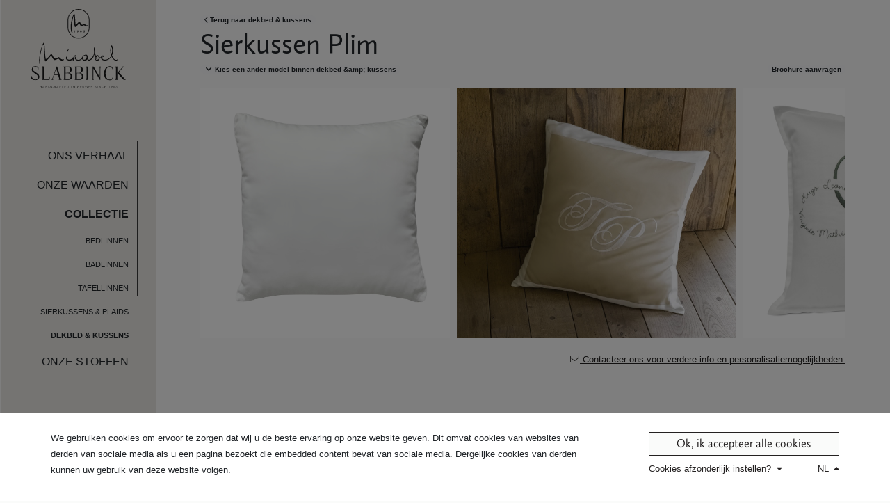

--- FILE ---
content_type: text/html; charset=utf-8
request_url: https://www.mirabelslabbinck.be/nl/productgroup/Dekbed-kussens/Sierkussen-Plim
body_size: 44818
content:
<!DOCTYPE html>
<html lang='nl'><!-- InstanceBegin template="/Templates/subpage.dwt" codeOutsideHTMLIsLocked="false" -->
<head>

<meta charset="UTF-8">



<title>Sierkussen Plim</title>
<meta name="keywords" content="" />
<meta name="description" content="" />
<meta property="og:title" content="Sierkussen Plim" />
<meta property="og:image" content="https://www.mirabelslabbinck.be/static/uploads/model/photos/400/plim.jpeg" />
<meta property="og:type" content="article" />
<meta property="og:site_name" content="Mirabel Slabbinck" />
<meta property="fb:admins" content="1355871421" />
<meta property="fb:app_id" content="636584577135962" />

<link rel="alternate" hreflang="en" href="https://www.mirabelslabbinck.be/en/productgroup/Duvet-pillows/Cushion-Plim" />
<link rel="alternate" hreflang="nl" href="https://www.mirabelslabbinck.be/nl/productgroup/Dekbed-kussens/Sierkussen-Plim" />
<link rel="alternate" hreflang="fr" href="https://www.mirabelslabbinck.be/fr/productgroup/Couette-oreillers/Oreiller-decoratif-Plim" />
<link rel="canonical"  href="https://www.mirabelslabbinck.be/nl/productgroup/Dekbed-kussens/Sierkussen-Plim" />
<meta http-equiv="X-UA-Compatible" content="IE=edge">
<!-- Prefetches -->
<link rel="dns-prefetch" href="https://www.google-analytics.com">
<link rel="dns-prefetch" href="https://fonts.googleapis.com">
<link rel="dns-prefetch" href="https://stackpath.bootstrapcdn.com">
<link rel="dns-prefetch" href="https://cdnjs.cloudflare.com">
<link rel="dns-prefetch" href="https://cdn.jsdelivr.net">
<meta name="viewport" content="width=device-width, initial-scale=1, shrink-to-fit=no">
<!-- The above 3 meta tags *must* come first in the head; any other head content must come *after* these tags -->
<meta name="apple-mobile-web-app-capable" content="yes" />
<!-- Chrome, Firefox OS, Opera and Vivaldi -->
<meta name="theme-color" content="#232323">
<!-- Windows Phone -->
<meta name="msapplication-navbutton-color" content="#232323">
<!-- iOS Safari -->
<meta name="apple-mobile-web-app-status-bar-style" content="#232323">
<meta name="format-detection" content="telephone=no" />
<meta name="generator" content="Westsite nv CDCP" />
<meta name="author" content="Westsite nv: Web development en Internet Software">
<!-- Fav and touch icons -->
<link rel="apple-touch-icon-precomposed" sizes="57x57" href="/static/images/icons/apple-touch-icon-57x57.png" />
<link rel="apple-touch-icon-precomposed" sizes="114x114" href="/static/images/icons/apple-touch-icon-114x114.png" />
<link rel="apple-touch-icon-precomposed" sizes="72x72" href="/static/images/icons/apple-touch-icon-72x72.png" />
<link rel="apple-touch-icon-precomposed" sizes="144x144" href="/static/images/icons/apple-touch-icon-144x144.png" />
<link rel="apple-touch-icon-precomposed" sizes="60x60" href="/static/images/icons/apple-touch-icon-60x60.png" />
<link rel="apple-touch-icon-precomposed" sizes="120x120" href="/static/images/icons/apple-touch-icon-120x120.png" />
<link rel="apple-touch-icon-precomposed" sizes="76x76" href="/static/images/icons/apple-touch-icon-76x76.png" />
<link rel="apple-touch-icon-precomposed" sizes="152x152" href="/static/images/icons/apple-touch-icon-152x152.png" />
<link rel="icon" type="image/png" href="/static/images/icons/favicon-196x196.png" sizes="196x196" />
<link rel="icon" type="image/png" href="/static/images/icons/favicon-96x96.png" sizes="96x96" />
<link rel="icon" type="image/png" href="/static/images/icons/favicon-32x32.png" sizes="32x32" />
<link rel="icon" type="image/png" href="/static/images/icons/favicon-16x16.png" sizes="16x16" />
<link rel="icon" type="image/png" href="/static/images/icons/favicon-128.png" sizes="128x128" />
<meta name="application-name" content="Mirabel Slabbinck"/>
<meta name="msapplication-TileColor" content="#FFFFFF" />
<meta name="msapplication-TileImage" content="/static/images/icons/mstile-144x144.png" />
<meta name="msapplication-square70x70logo" content="/static/images/icons/mstile-70x70.png" />
<meta name="msapplication-square150x150logo" content="/static/images/icons/mstile-150x150.png" />
<meta name="msapplication-wide310x150logo" content="/static/images/icons/mstile-310x150.png" />
<meta name="msapplication-square310x310logo" content="/static/images/icons/mstile-310x310.png" />
<link rel="manifest" href="/static/images/icons/site.webmanifest">
<link rel="mask-icon" href="/static/images/icons/safari-pinned-tab.svg" color="#010101">
<link rel="shortcut icon" type="image/png" href="/static/images/icons/favicon.png" />
<link rel="shortcut icon" type="image/x-icon" href="/favicon.ico" />
<link rel="icon" href="/favicon.ico">
<link href="/static/css/style.css?v=20220202-163800_1769259043" rel="stylesheet" media="screen" />
<link href="/static/css/print.css?v=20220202-163800_1769259043" rel="stylesheet" media="print" />

<!-- Google Tag Manager -->
<script>(function(w,d,s,l,i){w[l]=w[l]||[];w[l].push({'gtm.start':
new Date().getTime(),event:'gtm.js'});var f=d.getElementsByTagName(s)[0],
j=d.createElement(s),dl=l!='dataLayer'?'&l='+l:'';j.async=true;j.src=
'https://www.googletagmanager.com/gtm.js?id='+i+dl;f.parentNode.insertBefore(j,f);
})(window,document,'script','dataLayer','GTM-KNJP9L9');</script>
<!-- End Google Tag Manager -->
<!-- Global site tag (gtag.js) - Google Analytics -->
<script async src="https://www.googletagmanager.com/gtag/js?id=UA-39063079-9"></script>
<script>

	  window.dataLayer = window.dataLayer || [];
	  var sCookieName = "cookiewarning";

	  function readCookie(name) {
		  var nameEQ = name + "=";
		  var ca = document.cookie.split(';');
		  for (var i = 0; i < ca.length; i++) {
			  var c = ca[i];
			  while (c.charAt(0) == ' ') c = c.substring(1, c.length);
			  if (c.indexOf(nameEQ) == 0) return c.substring(nameEQ.length, c.length);
		  }
		  return null;
	  }
	  if (readCookie(sCookieName) < 2) {
		window['ga-disable-UA-39063079-9'] = true;
		window['ga-disable-G-WMZV9H0SHL'] = true;
		//console.log('sCookieName:' + sCookieName);
		function gtag(){dataLayer.push(arguments);}
		gtag('js', new Date());
		gtag('config', 'UA-39063079-9');
		gtag('config', 'G-WMZV9H0SHL');
	  } else if (readCookie(sCookieName) == 2) {
		function gtag(){dataLayer.push(arguments);}
		gtag('js', new Date());
		gtag('config', 'UA-39063079-9');
		gtag('config', 'G-WMZV9H0SHL');
		
	  } else if (readCookie(sCookieName) == 3) {
		window['ga-disable-UA-39063079-9'] = true;
		window['ga-disable-G-WMZV9H0SHL'] = true;
		//console.log('sCookieName:' + sCookieName);
		function gtag(){dataLayer.push(arguments);}
		gtag('js', new Date());
		gtag('config', 'UA-39063079-9');
		gtag('config', 'G-WMZV9H0SHL');
		
			//fbq('init', '');
			//fbq('track', 'PageView');
	  } else {
		function gtag(){dataLayer.push(arguments);}
		gtag('js', new Date());
		gtag('config', 'UA-39063079-9');
		gtag('config', 'G-WMZV9H0SHL');
		
			//fbq('init', '');
			//fbq('track', 'PageView');
          
            // Hotjar Tracking Code for http://www.shc.be
            (function(h,o,t,j,a,r){
                    h.hj=h.hj||function(){(h.hj.q=h.hj.q||[]).push(arguments)};
                    h._hjSettings={hjid:2119076,hjsv:6};
                    a=o.getElementsByTagName('head')[0];
                    r=o.createElement('script');r.async=1;
                    r.src=t+h._hjSettings.hjid+j+h._hjSettings.hjsv;
                    a.appendChild(r);
                })(window,document,'https://static.hotjar.com/c/hotjar-','.js?sv=');
          
          
	  }
		
		  //console.log('sCookieName:' + sCookieName + ' ' + readCookie(sCookieName));
</script>
<!-- Pinterest Tag -->
<script>
!function(e){if(!window.pintrk){window.pintrk = function () {
window.pintrk.queue.push(Array.prototype.slice.call(arguments))};var
  n=window.pintrk;n.queue=[],n.version="3.0";var
  t=document.createElement("script");t.async=!0,t.src=e;var
  r=document.getElementsByTagName("script")[0];
  r.parentNode.insertBefore(t,r)}}("https://s.pinimg.com/ct/core.js");
pintrk('load', '2614187787194', {em: '<user_email_address>'});
pintrk('page');
</script>
<!-- end Pinterest Tag -->
<!-- InstanceParam name="itemtype" type="text" value="https://schema.org/WebPage" -->
<!-- InstanceParam name="class" type="text" value="header header-none" -->
    
    
</head>
<body itemscope itemtype="https://schema.org/WebPage">
<!-- Google Tag Manager (noscript) -->
<noscript>
    <iframe src="https://www.googletagmanager.com/ns.html?id=GTM-KNJP9L9"
height="0" width="0" style="display:none;visibility:hidden"></iframe>
<img height="1" width="1" style="display:none;" alt=""
  src="https://ct.pinterest.com/v3/?event=init&tid=2614187787194&pd[em]=<hashed_email_address>&noscript=1" />
</noscript>
<!-- End Google Tag Manager (noscript) -->
<div class="animsition">

	<meta itemprop="url" content="https://www.mirabelslabbinck.be/nl/productgroup/Dekbed-kussens/Sierkussen-Plim"/>
	<a href="#maincontent" class="sr-only sr-only-focusable langcdcp" >Skip to main content</a>
	<a class="anchor" id="top"></a>

	
	
	<header id="startchange" class="header header-none">
		<!-- InstanceBeginEditable name="header" --><!-- InstanceEndEditable -->
	</header>
    
	<main class="">
			<a class="anchor" id="maincontent"></a>
			<!-- InstanceBeginEditable name="main" -->
		<div class="container-fluid px-3">
			<div class="row">
				<div class="col-12 col-md-4 col-lg-3 bg-lightgrey px-1 px-xl-1 animate__animated animate__fadeInLeft animate__delay-05s z-index-1 sidebar-max-width">
				
					<div class="sticky-top text-center"><!-- #BeginLibraryItem "/Library/Subpage_navigation.lbi" -->

						<div class="navbar navbar-expand-md d-flex align-items-center flex-column bd-highlight"  style="height: 100vh;">
							<div class="d-flex w-100 justify-content-between justify-content-md-center mb-md-4">
								<a class="navbar-brand d-block mb-auto mx-0 px-md-4 animsition-link" href="/nl"><img src="/static/images/logos/logo_Mirabel_Slabbinck.svg" class="img-fluid" alt="Mirabel Slabbinck"></a>


								<button class="navbar-toggler" type="button" data-toggle="collapse" data-target="#navigation" aria-controls="navigation" aria-expanded="false" aria-label="Toggle navigation">
									<span class="navbar-toggler-icon"><i class="fal fa-bars"></i></span>
								</button>
							</div>
							
							<div class="w-100 mb-auto px-2 px-sm-3 px-md-0 mt-auto h-100 d-flex overflow-hidden mCustomScrollbar _align-items-center collapse py-md-5" data-mcs-theme="dark" id="navigation">
							
									<nav class="navigation navigation-1 w-100 my-auto">
										<ul class="navbar-nav flex-column w-100 text-right">
																																	<li class="nav-item">
												<a class="nav-link  btn text-right text-uppercase animsition-link" href="/nl/content/Ons-verhaal"><span>Ons verhaal</span></a>
											</li>
																																												<li class="nav-item">
												<a class="nav-link  btn text-right text-uppercase animsition-link" href="/nl/content/Onze-waarden"><span>Onze waarden</span></a>
											</li>
																						<li class="nav-item">
												<a class="nav-link active btn text-right text-uppercase langcdcp" href="/nl/productgroup" >Collectie</a>
												
												<ul class="navbar-nav navbar-nav-collapsable flex-column text-right">
																										<li class="nav-item">
														<a class="nav-link  btn btn-sm text-right text-uppercase smoothscroll animsition-link" href="/nl/productgroup/Bedlinnen">Bedlinnen</a>
													</li>
																										<li class="nav-item">
														<a class="nav-link  btn btn-sm text-right text-uppercase smoothscroll animsition-link" href="/nl/productgroup/Badlinnen">Badlinnen</a>
													</li>
																										<li class="nav-item">
														<a class="nav-link  btn btn-sm text-right text-uppercase smoothscroll animsition-link" href="/nl/productgroup/Tafellinnen">Tafellinnen</a>
													</li>
																										<li class="nav-item">
														<a class="nav-link  btn btn-sm text-right text-uppercase smoothscroll animsition-link" href="/nl/productgroup/Sierkussens-plaids">Sierkussens &amp; plaids</a>
													</li>
																										<li class="nav-item">
														<a class="nav-link  active btn btn-sm text-right text-uppercase smoothscroll animsition-link" href="/nl/productgroup/Dekbed-kussens">Dekbed &amp; kussens</a>
													</li>
																									</ul>
																							</li>
																																												<li class="nav-item">
												<a class="nav-link  btn text-right text-uppercase animsition-link" href="/nl/content/Onze-stoffen"><span>Onze stoffen</span></a>
											</li>
																																												<li class="nav-item">
												<a class="nav-link  btn text-right text-uppercase animsition-link" href="/nl/content/Weetjes"><span>Weetjes</span></a>
											</li>
																																												<li class="nav-item">
												<a class="nav-link  btn text-right text-uppercase animsition-link" href="/nl/content/Weetjes/Excellence-Club"><span>Excellence Club</span></a>
											</li>
																																												<li class="nav-item">
												<a class="nav-link  btn text-right text-uppercase animsition-link" href="/nl/content/Maatwerk"><span>Maatwerk</span></a>
											</li>
																																	<li class="nav-item">
												<a class="nav-link  btn text-right text-uppercase langcdcp" href="/nl/custom-made" >Projecten</a>
																							</li>
																																												<li class="nav-item d-block d-md-none">
												<a class="nav-link btn text-right text-uppercase animsition-link" href="/nl/dealer"><span class="langcdcp" >Verkooppunten</span></a>
											</li>
											<li class="nav-item d-block d-md-none">
												<a class="nav-link btn text-right text-uppercase animsition-link" href="/nl/contact"><span class="langcdcp" >Contacteer ons</span></a>
											</li>
											
										</ul>
									</nav>
							
							</div>
							
							<div class="w-100 py-md-3 mt-auto d-none d-md-block ">
								<nav class="w-100 py-0 mt-auto">
									<ul class="list-unstyled text-right align-self-end mb-0">
										<li class="list-unstyled-item">
											<ul class="list-unstyled">
												<li class="list-unstyled-item"><a class="btn btn-link animsition-link" href="/nl/dealer" title="Home"><span class="langcdcp" >Verkooppunten</span></a></li>
												<li class="list-unstyled-item"><a class="btn btn-link animsition-link" href="/nl/contact"><span class="langcdcp" >Contacteer ons</span></a></li>
                                                <li class="list-unstyled-item"><a class="btn btn-link" href="#" data-toggle="modal" data-target="#myModalBrochure"><span class="langcdcp" >Brochure downloaden</span></a></li>
											</ul>
										</li>
									</ul>
								</nav>
							</div>
						</div><!-- #EndLibraryItem --></div>
				
				</div>
				<div class="col-12 col-md-8 col-lg-9 z-index-0">
		
                    
        <div class="pt-0 pb-5 px-5">
                    
					<div class="_d-flex _align-items-start _flex-column _mb-5 pb-5">
						<div class="my-auto w-100">
							<div class="text-left row align-items-end">
                                <div class="dropdown text-right col-8 order-2 py-3">
                                    <a class="badge badge-pill badge-light" href="#" data-toggle="modal" data-target="#myModalBrochure"><span class="langcdcp">Brochure aanvragen</span></a>
                                </div>
                                <div class="d-inline-block py-3 col-4 order-1">
                                    <a href="/nl/productgroup/Dekbed-kussens" class="badge badge-pill badge-light"><i class="far fa-chevron-left"></i> <span class="langcdcp">Terug naar</span> dekbed &amp; kussens</a>
                                    <h1 class="m-0">Sierkussen Plim</h1>
                                    <a class="badge badge-pill badge-light dropdown" href="#" id="dropdownMenuButton" data-toggle="dropdown" aria-expanded="false"><i class="fas fa-chevron-down fa-fw"></i> <span class="langcdcp">Kies een ander model binnen</span> dekbed &amp;amp; kussens</a>
                                    <div class="dropdown-menu rounded-0 border-0 bg-white mt-2 shadow-sm" aria-labelledby="dropdownMenuButton" style="max-width: 50vw;">
                                        <div class="owl-carousel owl-navigation px-3">
                                                                                <a class="d-block btn btn-sm btn-default mx-1 text-nowrap" href="/nl/productgroup/Dekbed-kussens/Dekbed-Alpina" style="min-width: 3.2rem;">dekbed alpina</a> <a class="d-block btn btn-sm btn-default mx-1 text-nowrap" href="/nl/productgroup/Dekbed-kussens/Dekbed-Arduena" style="min-width: 3.2rem;">dekbed arduena</a> <a class="d-block btn btn-sm btn-default mx-1 text-nowrap" href="/nl/productgroup/Dekbed-kussens/Dekbed-Alicia" style="min-width: 3.2rem;">dekbed alicia</a> <a class="d-block btn btn-sm btn-default mx-1 text-nowrap" href="/nl/productgroup/Dekbed-kussens/Kussen-Carlina" style="min-width: 3.2rem;">kussen carlina</a> <a class="d-block btn btn-sm btn-default mx-1 text-nowrap" href="/nl/productgroup/Dekbed-kussens/Dekbed-Segama" style="min-width: 3.2rem;">dekbed segama</a> <a class="d-block btn btn-sm btn-default mx-1 text-nowrap" href="/nl/productgroup/Dekbed-kussens/Dekbed-Tempada" style="min-width: 3.2rem;">dekbed tempada</a> <a class="d-block btn btn-sm btn-default mx-1 text-nowrap" href="/nl/productgroup/Dekbed-kussens/Dekbed-Lanata" style="min-width: 3.2rem;">dekbed lanata</a> <a class="d-block btn btn-sm btn-default mx-1 text-nowrap" href="/nl/productgroup/Dekbed-kussens/Kussen-Sicula" style="min-width: 3.2rem;">kussen sicula</a> <a class="d-block btn btn-sm btn-default mx-1 text-nowrap" href="/nl/productgroup/Dekbed-kussens/Rolkussen-Sicula" style="min-width: 3.2rem;">rolkussen sicula</a> <a class="d-block btn btn-sm btn-default mx-1 text-nowrap" href="/nl/productgroup/Dekbed-kussens/Sierkussen-Plim" style="min-width: 3.2rem;">sierkussen plim</a> <a class="d-block btn btn-sm btn-default mx-1 text-nowrap" href="/nl/productgroup/Dekbed-kussens/Matrasbeschermer-Maxim" style="min-width: 3.2rem;">matrasbeschermer maxim </a> <a class="d-block btn btn-sm btn-default mx-1 text-nowrap" href="/nl/productgroup/Dekbed-kussens/Matrasbeschermer-Korima" style="min-width: 3.2rem;">matrasbeschermer korima</a> <a class="d-block btn btn-sm btn-default mx-1 text-nowrap" href="/nl/productgroup/Dekbed-kussens/Kussenbeschermer-Tencel" style="min-width: 3.2rem;">kussenbeschermer tencel</a> <a class="d-block btn btn-sm btn-default mx-1 text-nowrap" href="/nl/productgroup/Dekbed-kussens/Kussenbeschermer-Himoya" style="min-width: 3.2rem;">kussenbeschermer himoya</a>                                        </div>
                                    </div>
                                </div>
                            </div>
							<div class="owl-carousel owl-theme">
								
																								<div class="card border-0 rounded-0 mb-3 position-relative show-link-on-over">
									<a data-fancybox="gallery88" href="/static/uploads/model/photos/2400/plim.jpeg"><img src="/static/uploads/model/photos/1200/plim.jpeg" class="card-img-top img-responsive rounded-0  position-relative lazyOwl" 
                                                 data-src="/static/uploads/model/photos/2400/plim.jpeg" 
                                                 data-motitle="Sierkussen Plim"
                                                 data-pgotitle="Dekbed &amp;amp; kussens" 
                                                 data-gid="88" 
                                                 data-gtextid="Sierkussen-Plim" 
                                                 data-id="1" 
                                                 data-slideid="1" 
                                                 data-src-retina="/static/uploads/model/photos/1200/plim.jpeg" 
                                            style="height: 50vh;" alt="Dekbed &amp;amp; kussens - Sierkussen Plim by Mirabel Slabbinck"></a>
                                    
								</div>
																<div class="card border-0 rounded-0 mb-3 position-relative show-link-on-over">
									<a data-fancybox="gallery88" href="/static/uploads/model/photos/2400/victoria_000061.jpeg"><img src="/static/uploads/model/photos/1200/victoria_000061.jpeg" class="card-img-top img-responsive rounded-0  position-relative lazyOwl" 
                                                 data-src="/static/uploads/model/photos/2400/victoria_000061.jpeg" 
                                                 data-motitle="Sierkussen Plim"
                                                 data-pgotitle="Dekbed &amp;amp; kussens" 
                                                 data-gid="88" 
                                                 data-gtextid="Sierkussen-Plim" 
                                                 data-id="2" 
                                                 data-slideid="2" 
                                                 data-src-retina="/static/uploads/model/photos/1200/victoria_000061.jpeg" 
                                            style="height: 50vh;" alt="Dekbed &amp;amp; kussens - Sierkussen Plim by Mirabel Slabbinck"></a>
                                    
								</div>
																<div class="card border-0 rounded-0 mb-3 position-relative show-link-on-over">
									<a data-fancybox="gallery88" href="/static/uploads/model/photos/2400/Knuffel-kussen.jpeg"><img src="/static/uploads/model/photos/1200/Knuffel-kussen.jpeg" class="card-img-top img-responsive rounded-0  position-relative lazyOwl" 
                                                 data-src="/static/uploads/model/photos/2400/Knuffel-kussen.jpeg" 
                                                 data-motitle="Sierkussen Plim"
                                                 data-pgotitle="Dekbed &amp;amp; kussens" 
                                                 data-gid="88" 
                                                 data-gtextid="Sierkussen-Plim" 
                                                 data-id="3" 
                                                 data-slideid="3" 
                                                 data-src-retina="/static/uploads/model/photos/1200/Knuffel-kussen.jpeg" 
                                            style="height: 50vh;" alt="Dekbed &amp;amp; kussens - Sierkussen Plim by Mirabel Slabbinck"></a>
                                    
								</div>
																<div class="card border-0 rounded-0 mb-3 position-relative show-link-on-over">
									<a data-fancybox="gallery88" href="/static/uploads/model/photos/2400/Topali2017-SF072.jpeg"><img src="/static/uploads/model/photos/1200/Topali2017-SF072.jpeg" class="card-img-top img-responsive rounded-0  position-relative lazyOwl" 
                                                 data-src="/static/uploads/model/photos/2400/Topali2017-SF072.jpeg" 
                                                 data-motitle="Sierkussen Plim"
                                                 data-pgotitle="Dekbed &amp;amp; kussens" 
                                                 data-gid="88" 
                                                 data-gtextid="Sierkussen-Plim" 
                                                 data-id="4" 
                                                 data-slideid="4" 
                                                 data-src-retina="/static/uploads/model/photos/1200/Topali2017-SF072.jpeg" 
                                            style="height: 50vh;" alt="Dekbed &amp;amp; kussens - Sierkussen Plim by Mirabel Slabbinck"></a>
                                    
								</div>
																							</div>
							<div class="row justify-content-end text-right" id="initdescription_88">
                                <div class="col-12 col-sm-10 col-lg-8">
                                    <div class="text-cdcp">
                                        <a class="btn btn-link text-right animsition-link" href="/nl/contact"><i class="fal fa-envelope fa-fw"></i> <span class="langcdcp" >Contacteer ons voor verdere info en personalisatiemogelijkheden.</span></a>
                                    </div>
                                </div>
                            </div>
						</div>
					</div>
                    
    
            
            
            
            
            
            
            
            
            
            
            
    
    
            


							
														<!-- BEGIN discover layer-->
							<div class="" id="listcontent1">
								  <div class="row align-items-start no-gutters">
                                      
                                      
                                    <div class="col-12 col-sm-12 col-md-12 col-lg-6 col-xl-6 order-1 order-lg-2">
                                        
                                        
                                        
                                        
                                        <div class="d-flex align-items-start flex-column __min-vh-50">
                                            <div class="my-auto w-100">
																																				                                            </div>
                                        </div>

                                    </div>
                                      
									<div class="p-5 col-12 col-sm-12 col-md-12 col-lg-6 col-xl-6 order-2 order-lg-1">
										<div class="text-cdcp"><ul>
	<li>Beschikbare afmetingen: 40x30 cm, 40x40 cm, 60x40 cm</li>
	<li>100% witte veren</li>
	<li>Tijk in 100% perkaal lange vezel katoen en afgewerkt met witte bies.&nbsp;</li>
</ul>
</div>
									</div>




								  </div>
							</div>
							
							<!-- END discover layer-->
							





							


							
							



							
														

							
							<!-- BEGIN contact/verkooppunt layer-->
							
							<div class="px-3" id="listcontent6">
								  <div class="row align-items-start">
									<div class="p-5 col-12 col-sm-12 col-md-12 col-lg-6 col-xl-6 order-1 order-lg-2">
									</div>
									<div class="p-5 col-12 col-sm-12 col-md-12 col-lg-6 col-xl-6 order-2 order-lg-1">
                                        
                                        
										<div class="text-cdcp mb-3">
                                        <a href="/nl/contact" class="text-reset langcdcp">Contacteer ons</a> <span class="langcdcp {toolbar:'mail'}"><br />
voor meer details omtrent dit model</span>
										</div>
                                        
                                        
										<div class="text-cdcp">
                                        <span class="langcdcp {toolbar:'mail'}"></span><span class="langcdcp {toolbar:'mail'}"></span> <a href="/nl/dealer" class="text-reset langcdcp">Klik hier</a> <span class="langcdcp {toolbar:'mail'}" >&nbsp;om een verkooppunt te vinden of de hulp van een expert stylist in te schakelen.</span>
										</div>
                                        
                                        
									</div>
								  </div>
							</div>
							
							<!-- END contact/verkooppunt layer-->
                    
														




					
        </div><!-- #BeginLibraryItem "/Library/Subpage_footer.lbi" -->


	<footer class="footer px-2 px-lg-5 bg-light mt-5 pt-5 border-top border-dark scrollto" itemscope itemtype="https://schema.org/LocalBusiness">
		<link itemprop="image" href="/static/images/logos/logo_Mirabel_Slabbinck_black_nostamp_baseline.svg" />
        <meta itemprop="name" content="Mirabel Slabbinck" />
    	<div class="container-fluid">
			<div class="row justify-content-between">
			
				<div class="col-12 text-center mb-4 mb-lg-n4">
					<a href="/nl/"><img src="/static/images/logos/logo_Mirabel_Slabbinck_black_stamp_nobaseline.svg" alt="Mirabel Slabbinck" class="img-fluid"></a>			
				</div>
				<div class="col-12 col-lg-5 text-center text-lg-left">
					<div class="row">
						<div class="col-6 col-lg-6">
							<ul class="list-unstyled">
								<li class="list-unstyled-item h4"><span class="text-reset langcdcp" >Bedrijf</span></li>
																								<li class="list-unstyled-item"><a href="/nl/content/Ons-verhaal" class="text-reset">Ons verhaal</a></li>
																<li class="list-unstyled-item"><a href="/nl/content/Vacatures" class="text-reset">Vacatures</a></li>
																								<li class="list-unstyled-item"><a href="/nl/team" class="text-reset langcdcp" >Team</a></li>
							</ul>
						</div>
						<div class="col-6 col-lg-6">
							<ul class="list-unstyled">
								<li class="list-unstyled-item h4"><span class="text-reset langcdcp" >Bedrijfscultuur</span></li>
																								<li class="list-unstyled-item"><a href="/nl/content/Onze-waarden" class="text-reset">Onze waarden</a></li>
																<li class="list-unstyled-item"><a href="/nl/content/Onze-stoffen" class="text-reset">Onze stoffen</a></li>
																<li class="list-unstyled-item"><a href="/nl/content/Weetjes/Excellence-Club" class="text-reset">Excellence Club</a></li>
																							</ul>
						</div>
					</div>
				</div>
				<div class="col-12 col-lg-5 text-center text-lg-right">
					<div class="row">
						<div class="col-6 col-lg-6">
							<ul class="list-unstyled">
								<li class="list-unstyled-item h4"><span class="text-reset langcdcp" >Volg ons</span></li>
								<li class="list-unstyled-item"><a href="https://www.facebook.com/MirabelSlabbinckHomeLinens" target="_blank" class="text-reset langcdcp">Facebook</a></li>
								<li class="list-unstyled-item"><a href="https://www.pinterest.com/MirabelSlabbinckHomeLinens" target="_blank" class="text-reset langcdcp">Pinterest</a></li>
								<li class="list-unstyled-item"><a href="https://www.instagram.com/mirabelslabbinck" target="_blank" class="text-reset langcdcp">Instagram</a></li>
								<li class="list-unstyled-item"><a href="https://www.youtube.com/channel/UChqsJ38NBvu9UAhIIXXOshA" target="_blank" class="text-reset langcdcp">Youtube</a></li>
							</ul>
						</div>
						<div class="col-6 col-lg-6">
							<ul class="list-unstyled">
								<li class="list-unstyled-item h4"><span class="text-reset langcdcp" >Contact</span></li>
								<li class="list-unstyled-item"><a href="/nl/contact" class="text-reset langcdcp" >Contacteer ons</a></li>
								<li class="list-unstyled-item"><a href="/nl/dealer" class="text-reset langcdcp" >Verkooppunten</a></li>
							</ul>
						</div>
					</div>
				</div>
			</div>
			<div class="row justify-content-between mt-5">
				<div class="col-12 col-lg-5 text-center text-lg-left">
					
					<div class="row no-gutters justify-content-center justify-content-lg-start align-items-center">
						<div class="col-3 col-lg-3 text-center">
							<figure><img src="/static/images/logos/Flanders_horizontaal_naakt.svg" alt="Flanders: State of the art" class="img-fluid"></figure>
						</div>
						<div class="col-1 col-lg-1 offset-1 text-center">
							<figure><img src="/static/images/logos/hib.svg" alt="hib: Handmade in Belgium" class="img-fluid"></figure>
						</div>
						<div class="col-3 col-lg-3 offset-1 text-center">
							<figure><img src="/static/images/logos/handmade-in-brugge.svg" alt="Brugge: maker handmade in Brugge" class="img-fluid"></figure>
						</div>
					</div>
					
				</div>
				<div class="col-12 col-lg-5 text-center text-lg-right">
					
					
						<ul class="list-unstyled d-block mb-0">
							<li class="list-unstyled-item">
								<ul class="list-inline"> <li class="nav-item list-inline-item mr-1"><a class="btn btn-link %]text-muted" href="https://www.mirabelslabbinck.be/en/productgroup/Duvet-pillows/Cushion-Plim"><small>EN</small></a></li> <li class="nav-item list-inline-item mr-1 divider text-muted"><small>/</small></li> <li class="nav-item list-inline-item mr-1"><a class="btn btn-link " href="https://www.mirabelslabbinck.be/nl/productgroup/Dekbed-kussens/Sierkussen-Plim"><small>NL</small></a></li> <li class="nav-item list-inline-item mr-1 divider text-muted"><small>/</small></li> <li class="nav-item list-inline-item mr-1"><a class="btn btn-link %]text-muted" href="https://www.mirabelslabbinck.be/fr/productgroup/Couette-oreillers/Oreiller-decoratif-Plim"><small>FR</small></a></li> </ul>							</li>
						</ul>
						<ul class="list-inline d-block">
							<li class="list-inline-item"><span class="showcookie">&copy;</span> 2026 <span class="langcdcp" >Mirabel Slabbinck</span> </li>
							<li class="list-inline-item"><a class="btn btn-link text-reset" href="/nl/disclaimer"><span class="langcdcp" >Disclaimer</span></a></li>
							<li class="list-inline-item"><a class="btn btn-link text-reset" href="/nl/privacy"><span class="langcdcp" >Privacy</span></a></li>
							<li class="list-inline-item"><a href="https://www.westsite.be/nl/?origin=mirabel" class="btn p-0" id="westsite" target="_blank" data-toggle="tooltip" title="Westsite: Online Solutions and Web Design"><img src="/static/images/icons/logo_westsite.svg" alt="Westsite: Online Solutions and Web Design"> <span class="sr-only">Westsite: Online Solutions and Web Design</span></a></li>
						</ul>
					
				</div>
			</div>
    	</div>
    </footer><!-- #EndLibraryItem --></div>
			</div>
		</div>
		<!-- InstanceEndEditable -->
	</main>	
	
    <!-- Modals -->
	
	<!-- InstanceBegin template="/Templates/modal.dwt" codeOutsideHTMLIsLocked="false" --><!-- InstanceParam name="id" type="text" value="cookieModal" -->
<!-- InstanceParam name="class" type="text" value="modal-dialog modal-lg mt-auto  mb-0 mx-0 w-100 position-absolute" -->
<!-- InstanceParam name="databackdrop" type="text" value="static" -->
<!-- InstanceParam name="modalbodyclass" type="text" value="modal-body rounded-0 px-5 py-4" -->
<!-- InstanceParam name="modal-class" type="text" value="modal fade p-0" -->
<!-- InstanceParam name="modal-content-class" type="text" value="modal-content rounded-0 border-0" -->
<!-- InstanceParam name="modal-header-class" type="text" value="modal-header pt-sm-5 px-sm-5 d-none" -->




<div class="modal fade p-0" id="cookieModal" tabindex="-1" role="dialog" data-backdrop="static">
  <div class="modal-dialog modal-lg mt-auto  mb-0 mx-0 w-100 position-absolute" role="document">
    <div class="modal-content rounded-0 border-0">
      <div class="modal-header pt-sm-5 px-sm-5 d-none"><!-- InstanceBeginEditable name="modal_title" -->
          <h2 class="modal-title" id="cookieModalLabel"><span class="langcdcp" >Cookies</span></h2>
		  <!-- InstanceEndEditable -->
      </div>
      <div class="modal-body rounded-0 px-5 py-4"><!-- InstanceBeginEditable name="modal_text" -->
		  <div class="row justify-content-around">
              <div class="col-sm-1 col-md-1 col-lg-1 text-center align-self-center d-none"><i class="fal fa-cookie-bite fa-3x"></i></div>
              <div class="col-sm-8 col-md-8 col-lg-8 align-self-center">
                  <div class="langcdcp {toolbar:'basic'}" >We gebruiken cookies om ervoor te zorgen dat wij u de beste ervaring op onze website geven. Dit omvat cookies van websites van derden van sociale media als u een pagina bezoekt die embedded content bevat van sociale media. Dergelijke cookies van derden kunnen uw gebruik van deze website volgen.</div>
              </div>
              <div class="col-sm-3 col-md-3 col-lg-3 align-self-center">
                  <button type="button" class="btn btn-wrap btn-primary __btn-lg langcdcp allcookiewarning-button my-1 px-3 py-1 w-100"  data-dismiss="modal">Ok, ik accepteer alle cookies</button>
                  
                  <div class="d-flex justify-content-between">
                      <a role="button" id="headingOne" data-toggle="collapse" data-parent="#accordion" href="#collapseOne" aria-expanded="true" aria-controls="collapseOne" class="btn btn-wrap btn-link __btn-xl">
                          <span class="langcdcp" >Cookies afzonderlijk instellen?</span> <i class="fas fa-caret-down fa-fw"></i>
                      </a>
                      <div class="dropup">
                          <button class="btn btn-sm btn-wrap btn-link dropdown-toggle" type="button" id="dropdownMenuButton" data-toggle="dropdown" aria-expanded="false">
                            NL
                          </button>
                          <div class="dropdown-menu" aria-labelledby="dropdownMenuButton" style="min-width: inherit;">
                                                                            
                                                                                                                                                                    <a class="dropdown-item animsition-link text-center" href="https://www.mirabelslabbinck.be/en/productgroup/Duvet-pillows/Cushion-Plim"><small>EN</small></a>
                                                                            
                                                                                                                                                                    <a class="dropdown-item animsition-link text-center" href="https://www.mirabelslabbinck.be/nl/productgroup/Dekbed-kussens/Sierkussen-Plim"><small>NL</small></a>
                                                                            
                                                                                                                                                                    <a class="dropdown-item animsition-link text-center" href="https://www.mirabelslabbinck.be/fr/productgroup/Couette-oreillers/Oreiller-decoratif-Plim"><small>FR</small></a>
                                                              </div>
                      </div>
                  </div>
              </div>
		  </div>
      <!-- InstanceEndEditable --></div>
      <!-- InstanceBeginEditable name="modal-footer" -->
      <div class="modal-footer py-0 border-0">
        <form>

            <div class="panel-group" id="accordion" role="tablist" aria-multiselectable="true">
              <div class="panel panel-default">
                <div id="collapseOne" class="panel-collapse collapse" role="tabpanel" aria-labelledby="headingOne">
                  <div class="panel-body p-4">
                    <div class="custom-control custom-checkbox">



                                    <input type="checkbox" class="checkbox custom-control-input" id="defaultCheck1"  disabled checked>
                                    <label class="custom-control-label" for="defaultCheck1"><span class="h6 langcdcp line-height-reset" >Functionele cookies</span><span class="d-block langcdcp" >Dit type cookies capteert geen persoonlijke gegevens van de bezoekers en is vanuit een technologisch standpunt vereist om de website correct te laten functioneren. De dit type cookie staat standaard geselecteerd als &lsquo;ja&rsquo; en bezoekers kunnen dit type cookies niet afzetten. Dit type cookie wordt automatisch verwijderd van zodra de bezoeker zijn browser sluit.</span></label>



                    </div>
                    

                    <div class="custom-control custom-checkbox">



                                    <input type="checkbox" class="checkbox custom-control-input" id="cookies_analytics">
                                    <label class="custom-control-label" for="cookies_analytics"><span class="h6 langcdcp line-height-reset" >Prestaties, Analyses en onderzoek</span><span class="d-block langcdcp" >Dit type cookies stuurt het gebruik van derde partij analyse scripts aan zoals Google Analytics. Indien de bezoeker opteert om dit type cookies niet te hanteren, zullen deze scripts niet geactiveerd worden tijdens de bezoeker zijn verblijf op de website. Deze cookies kunnen afhankelijk van de partij waarvoor ze geplaatst worden tot verschillende jaren op het platform van de bezoeker aanwezig blijven.</span></label>



                    </div>

                    <div class="custom-control custom-checkbox">



                                    <input type="checkbox" class="checkbox custom-control-input" id="cookies_social">
                                    <label class="custom-control-label" for="cookies_social"><span class="h6 langcdcp line-height-reset" >Social &amp; marketing</span><span class="d-block langcdcp" >Deze marketing-cookies houden jouw surfgedrag bij. Ook cookies uit embedded content afkomstig van social media sites zoals Facebook, YouTube, LinkedIn, Twitter vallen onder deze categorie.</span></label>



                    </div>
                    <div class="row mt-4">
                        <div class="col-12 text-center"><button type="button" class="btn btn-wrap btn-primary __btn-sm langcdcp customcookiewarning-button my-1 px-3 py-1"  data-dismiss="modal">Sla mijn voorkeur op</button></div>  
                    </div>
                  </div>
                </div>
              </div>
            </div>
          </form>
      </div>
      <!-- InstanceEndEditable --></div>
  </div>
</div><!-- InstanceEnd -->
	<!-- InstanceBegin template="/Templates/modal.dwt" codeOutsideHTMLIsLocked="false" --><!-- InstanceParam name="id" type="text" value="myModalBrochure" -->
<!-- InstanceParam name="class" type="text" value="modal-dialog modal-xl" -->
<!-- InstanceParam name="databackdrop" type="text" value="true" -->
<!-- InstanceParam name="modalbodyclass" type="text" value="modal-body pt-sm-0 px-sm-5 pb-sm-5" -->
<!-- InstanceParam name="modal-class" type="text" value="modal fade" -->
<!-- InstanceParam name="modal-content-class" type="text" value="modal-content rounded-0" -->
<!-- InstanceParam name="modal-header-class" type="text" value="modal-header border-0" -->




<div class="modal fade" id="myModalBrochure" tabindex="-1" role="dialog" data-backdrop="true">
  <div class="modal-dialog modal-xl" role="document">
    <div class="modal-content rounded-0">
      <div class="modal-header border-0"><!-- InstanceBeginEditable name="modal_title" -->
		  <button type="button" class="close" data-dismiss="modal" aria-label="Close"><i class="fal fa-fw fa-times"></i></button>
      <!-- InstanceEndEditable -->
      </div>
      <div class="modal-body pt-sm-0 px-sm-5 pb-sm-5"><!-- InstanceBeginEditable name="modal_text" -->
          <div class="row justify-content-around">
              <div class="col-5">
                      <h2 class="modal-title langcdcp" >Brochure aanvragen</h2>
                      <div class="langcdcp {toolbar: 'basic'} text-cdcp mb-3 text-cdcp" >Laat u inspireren door onze hedendaagse collectie of cre&euml;er met de hulp van ons design atelier uw eigen uniek ontwerp.</div>
                      <img src="/static/images/visual/photos/800/visual_brochure.jpg" class="img-fluid w-100 px-4" alt="brochure 2021" width="400" height="405">
              </div>
              <div class="col-6">
                <!-- BEGIN downloadRequestController -->
                                <div id="downloadRequestStart" data-ng-controller="DownloadRequestController as DownloadRequestControllerObject" data-ng-cloak data-ng-init="doInit()" class="form">
                  <div data-ng-show="data.requestState == 'COMPLETED'">
                    <div class="my-4 border p-4 Xbg-light">
                      <div class="my-2 text-cdcp langcdcp {toolbar: 'basic'}" >Bedankt voor uw interesse. Gebruik onderstaande link om de brochure te downloaden.</div>
                      <a href="/static/files/SF-MIRA-SLAB-2024-DIGITAL.pdf" class="my-2 btn btn-primary">
                        <i class="fas fa-download fa-fw"></i> <span class="langcdcp" >Download de brochure.</span> 
                      </a><br>
                      <a data-ng-show="data.formData.iscompany == 'Y'" href="/static/files/TB-MIRA-SLAB-2024-DIGITAL-MED.pdf" class="my-2 btn btn-primary">
                        <i class="fas fa-download fa-fw"></i> <span class="langcdcp" >Download de technische brochure.</span> 
                      </a>
                    </div>
                  </div>
                  <div data-ng-show="data.requestState == 'ERROR'">
                    <i class="fa fa-exclamation-triangle fa-3x"></i><div class="langcdcp {toolbar: 'basic'}" >An unrecoverable error occurred.</div>
                  </div>
                  <div data-ng-show="data.requestState == 'PENDING'">
                    <i class="fal fa-sync fa-spin fa-2x"></i> <span class="langcdcp" >De verwerking is bezig. Even geduld a.u.b.</span>
                  </div>

                  <form class="form" id="downloadRequestForm" name="downloadRequestForm" novalidate autocomplete="off" data-ng-hide="(downloadRequestForm.$submitted && downloadRequestForm.$valid) || data.requestState == 'ERROR' || data.requestState == 'COMPLETED'" data-ng-submit="doFormSubmit()">
                    <input data-ng-model="data.formData.referer_url" data-ng-init="data.formData.referer_url='https://www.mirabelslabbinck.be/nl/productgroup/Dekbed-kussens/Sierkussen-Plim'" type="hidden" name="referer_url" id="referer_url">
                    <div class="mb-3">
                      <div class="form-check form-check-inline">
                        <input Xdata-ng-init="data.formData.iscompany='N'" data-ng-model="data.formData.iscompany" value="N" class="form-check-input" type="radio" name="iscompany_N" id="iscompany_N">
                        <label class="cursor_pointer form-check-label langcdcp" for="iscompany_N" >particulier</label>
                      </div>
                      <div class="form-check form-check-inline">
                        <input data-ng-model="data.formData.iscompany" value="Y" class="form-check-input" type="radio" name="iscompany_Y" id="iscompany_Y">
                        <label class="cursor_pointer form-check-label langcdcp" for="iscompany_Y" >bedrijf</label>
                        &nbsp;<span data-ng-hide="data.formData.iscompany == 'Y' || data.formData.iscompany == 'N'" class="text-small text-danger"><i class="fa fa-asterisk fa-fw"></i></span>
                      </div>
                    </div>
                    <div class="form-group">
                      <label for="fullname" class="col-form-label"><span class="langcdcp">Naam</span></label>	
                      <input id="fullname" data-ng-model="data.formData.fullname" name="fullname" type="text" placeholder="Naam" class="form-control rounded-0 bg-transparent border-dark border-bottom border-top-0 border-left-0 border-right-0" required>
                    </div>
                    <div data-ng-show="data.formData.iscompany == 'Y'" class="form-group">
                      <label for="company" class="col-form-label"><span class="langcdcp">Bedrijf</span></label>
                      <input data-ng-required="data.formData.iscompany == 'Y'" id="company" data-ng-model="data.formData.company" name="company" type="text" placeholder="Bedrijf" class="form-control rounded-0 bg-transparent border-dark border-bottom border-top-0 border-left-0 border-right-0">
                    </div>
                    <div class="form-group">
                      <label for="email" class="col-form-label"><span class="langcdcp">E-mail</span></label>
                      <input id="email" data-my-email data-ng-model="data.formData.email" name="email" type="email" placeholder="E-mail" class="form-control rounded-0 bg-transparent border-dark border-bottom border-top-0 border-left-0 border-right-0" required>
                    </div>
                    <div class="form-group">
                      <label for="phone" class="col-form-label"><span class="langcdcp">Telefoonnummer</span></label>
                      <input id="phone" data-ng-model="data.formData.phone" name="phone" type="text" placeholder="Telefoonnummer" class="form-control rounded-0 bg-transparent border-dark border-bottom border-top-0 border-left-0 border-right-0">
                    </div>
                    <div class="form-group">
                      <label for="country" class="col-form-label"><span class="langcdcp">Land</span></label>
                      <input id="country" data-ng-model="data.formData.country" name="country" type="text" placeholder="Land" class="form-control rounded-0 bg-transparent border-dark border-bottom border-top-0 border-left-0 border-right-0" required>
                    </div>
                    <div class="form-group">
                      <input id="privacyaccepted" data-ng-model="data.formData.privacyaccepted" data-ng-true-value="'Y'" data-ng-false-value="'N'" class="mr-2" type="checkbox" name="privacyaccepted" required>
                      <label for="privacyaccepted" class="form-check-label mb-0 cursor_pointer"> <a href="/nl/privacy" class="cursor_pointer" target="_blank"><span class="langcdcp">Ik ben akkoord met de privacy voorwaarden</span></a></label>
                      <span data-ng-hide="data.formData.privacyaccepted == 'Y'" class="text-small text-danger"><i class="fa fa-asterisk fa-fw"></i></span>
                    </div>
                    <div class="form-group">
                      <label class="col-form-label"><span class="langcdcp">Veiligheidscontrole</span> <span data-ng-hide="data.formData.gRecaptchaResponse" class="text-small text-danger"><i class="fa fa-asterisk fa-fw"></i></span></label>
                      <div
                        data-vc-recaptcha
                        data-ng-model="data.formData.gRecaptchaResponse"
                        key="'6Lf3bdIZAAAAAKzi5G0Cyp8cxep6gQ7btcYUNKE3'"
                        theme="light"
                        size="normal"
                        class="g-recaptcha col-sm-9"
                        on-create="vcRecaptchaOnCreate(widgetId)"
                        on-success="vcRecaptchaOnSuccess(response)"
                        on-expire="vcRecaptchaOnExpire()"
                        lang="nl"
                      ></div>
                    </div>
                    <div class="form-group">
                      <div data-ng-show="!(data.formData.iscompany == 'Y' || data.formData.iscompany == 'N') || !downloadRequestForm.$valid" class="col-12 text-small text-danger pb-2"><i class="fa fa-asterisk fa-fw"></i> <span class="langcdcp" >Gelieve alle verplichte velden correct op te geven.</span></div>
                      <div class="">
                        <button data-ng-disabled="!(data.formData.iscompany == 'Y' || data.formData.iscompany == 'N') || !downloadRequestForm.$valid" type="submit" class="btn btn-primary btn-lg">
                        <span class="langcdcp" >Nu aanvragen</span> <i class="fas fa-paper-plane fa-fw"></i>
                        </button>
                      </div>
                    </div>
                  </form>
                </div>
                                <!-- END downloadRequestController -->
              </div>
          </div>

      <!-- InstanceEndEditable --></div>
      <!-- InstanceBeginEditable name="modal-footer" --><!-- InstanceEndEditable --></div>
  </div>
</div><!-- InstanceEnd -->
	<!-- InstanceBegin template="/Templates/modal.dwt" codeOutsideHTMLIsLocked="false" --><!-- InstanceParam name="id" type="text" value="myModalPrivacy" -->
<!-- InstanceParam name="class" type="text" value="modal-dialog modal-xl" -->
<!-- InstanceParam name="databackdrop" type="text" value="true" -->
<!-- InstanceParam name="modalbodyclass" type="text" value="modal-body p-sm-5" -->
<!-- InstanceParam name="modal-class" type="text" value="modal fade" -->
<!-- InstanceParam name="modal-content-class" type="text" value="modal-content" -->
<!-- InstanceParam name="modal-header-class" type="text" value="modal-header pt-sm-5 px-sm-5" -->




<div class="modal fade" id="myModalPrivacy" tabindex="-1" role="dialog" data-backdrop="true">
  <div class="modal-dialog modal-xl" role="document">
    <div class="modal-content">
      <div class="modal-header pt-sm-5 px-sm-5"><!-- InstanceBeginEditable name="modal_title" -->
          <h2 class="modal-title langcdcp" >Privacy</h2>
		  <button type="button" class="close" data-dismiss="modal" aria-label="Close"><i class="fal fa-fw fa-times"></i></button>
      <!-- InstanceEndEditable -->
      </div>
      <div class="modal-body p-sm-5"><!-- InstanceBeginEditable name="modal_text" -->
      <div class="text-justify text-cdcp">
          <div class="langcdcp {toolbar: 'basic'} text-cdcp" ><h2>Privacy: Online registratie Privacybeleid</h2>

<p>Gebruikers kunnen zich online registreren via het registratiescherm. Een aantal vragen is optioneel en niet verplicht. Deze zijn duidelijk aangegeven. Alle gegevens die u zelf invult, worden opgeslagen in de database die het eigendom is van en beheerd wordt door www.slabbinck.be. Privacybepalingen en -voorwaarden zijn van toepassing en we zullen alles in het werk stellen om uw persoonlijke gegevens te beschermen. Deze gegevens worden verwerkt door KUNSTATELIERS SLABBINCK N.V./S.A. ten behoeve van klantenbeheer, marktonderzoeken en met het oog op het uitvoeren van gepersonaliseerde informatie- en promotiecampagnes met betrekking tot onze producten en diensten. Als u dergelijke informatie niet wenst te ontvangen, laat het ons dan weten via e-mail (info@slabbinck.be) of per brief. Deze gegevens kunnen ook worden gebruikt voor het personaliseren van publiciteitsmateriaal en promotionele inspanningen. U hebt het recht om uw persoonlijke gegevens in te zien, te inspecteren en te herzien. We delen deze informatie NIET met derden, met uitzondering van onze lokale dealer van uw keuze, voor het geval u een bestelling bij ons plaatst. We verkopen alleen rechtstreeks aan klanten in Belgi&euml; of landen waar we geen lokale dealers hebben. Bestellingen geplaatst door klanten uit landen waar we een lokale dealer hebben, worden door die dealer verwerkt.</p>
&nbsp;

<h2>Auteursrechten</h2>
&nbsp;

<p>Alle modellen, teksten en afbeeldingen zijn eigendom van Kunstateliers Slabbinck nv en worden beschermd door internationale en Amerikaanse auteursrechten. Alle rechten voorbehouden. &quot;Slabbinck&quot; is een geregistreerde merknaam en een Europees handelsmerk (CTM) nr. 000020024 (registratie 05/01/1998).</p>
&nbsp;

<h2>Verdere vragen?</h2>

<p>Als u verder nog vragen hebt met betrekking tot het hierboven beschreven beleid, neem dan gerust contact met ons op via <a href="mailto:info@mirabelslabbinck.be">info@mirabelslabbinck.be</a>.</p>
</div>
      </div>
      <!-- InstanceEndEditable --></div>
      <!-- InstanceBeginEditable name="modal-footer" -->
      <div class="modal-footer">
		  <button type="button" class="btn btn-primary" data-dismiss="modal"><i class="fal fa-fw fa-times"></i> <span class="langcdcp" >Sluiten</span></button>
		  <button type="button" id="agree_privacy" class="btn btn-primary">Ik ga akkoord</button>
      </div>
      <!-- InstanceEndEditable --></div>
  </div>
</div><!-- InstanceEnd -->
	
	<!-- InstanceBeginEditable name="PageSpecificModals" --><!-- InstanceEndEditable -->
    <!-- // Modals -->
    
    <ul class="nav pull-right scroll-top">
        <li><span id="topbutton" title="Scroll naar boven" class="btn text-center"><em aria-hidden="true" class="fal fa-chevron-up fa-2x"></em></span></li>
    </ul>
</div><!-- End Animsition  -->     
<!--<script defer src="https://cdnjs.cloudflare.com/ajax/libs/jquery/3.4.1/jquery.min.js" integrity="sha256-CSXorXvZcTkaix6Yvo6HppcZGetbYMGWSFlBw8HfCJo=" crossorigin="anonymous"></script>-->
<!--<script defer src="https://stackpath.bootstrapcdn.com/bootstrap/4.3.1/js/bootstrap.bundle.min.js" integrity="sha384-xrRywqdh3PHs8keKZN+8zzc5TX0GRTLCcmivcbNJWm2rs5C8PRhcEn3czEjhAO9o" crossorigin="anonymous"></script>-->
<script defer src="https://cdnjs.cloudflare.com/ajax/libs/jquery/3.5.1/jquery.min.js" integrity="sha512-bLT0Qm9VnAYZDflyKcBaQ2gg0hSYNQrJ8RilYldYQ1FxQYoCLtUjuuRuZo+fjqhx/qtq/1itJ0C2ejDxltZVFg==" crossorigin="anonymous"></script>
<script defer src="https://cdn.jsdelivr.net/npm/bootstrap@4.5.3/dist/js/bootstrap.bundle.min.js" integrity="sha384-ho+j7jyWK8fNQe+A12Hb8AhRq26LrZ/JpcUGGOn+Y7RsweNrtN/tE3MoK7ZeZDyx" crossorigin="anonymous"></script>
<script defer src="https://cdnjs.cloudflare.com/ajax/libs/waypoints/4.0.1/jquery.waypoints.min.js"></script> 
<script defer src="https://cdnjs.cloudflare.com/ajax/libs/fancybox/3.2.5/jquery.fancybox.min.js"></script>
<script defer src="/static/js/bg-responsive.min.js"></script>
<script defer src="https://cdnjs.cloudflare.com/ajax/libs/animsition/4.0.2/js/animsition.min.js" integrity="sha512-pYd2QwnzV9JgtoARJf1Ui1q5+p1WHpeAz/M0sUJNprhDviO4zRo12GLlk4/sKBRUCtMHEmjgqo5zcrn8pkdhmQ==" crossorigin="anonymous"></script>
<script defer src="/static/js/scripts.js?v=20220202-163800_1769259043"  data-language="nl" data-latitude="51.2145529" data-longitude="3.1942267" data-gaaccount="UA-39063079-9" data-ga4account="G-WMZV9H0SHL"></script>
<script defer src="/static/js/jquery.scrollify.js"></script>
<script defer src="/static/js/jquery.mCustomScrollbar.concat.min.js"></script>
<script>
var SITE_LANG = 'nl';
var SITE_HREFLANG = 'nl';
var SITE_LANG_SEGMENT = 'nl';
var SITE_MESSAGES = {
  contactRequestCompleted: "Email sent.",
};
//window.addEventListener('DOMContentLoaded', function() {
//  (function($) {
//    $(document).ready(function() {
//    });
//  })(jQuery);
//});
</script>


<script defer src="/static/js/angularjs/1.7.8/angular.min.js"></script>
<script defer src="/static/js/angularjs/1.7.8/angular-sanitize.min.js"></script>
<script defer src="/static/js/angularjs/1.7.8/angular-touch.min.js"></script>
<script defer src="/static/js/angularjs/1.7.8/angular-resource.min.js"></script>
<script defer src="/static/js/angularjs/1.7.8/angular-cookies.min.js"></script>
<!--<script defer src="/static/js/angularjs/1.7.8/angular-route.min.js"></script>-->
<script defer src="/static/js/angularjs/1.7.8/i18n/angular-locale_nl-nl.js"></script>

<script defer src="/static/js/mirabelApp/other/angular-recaptcha.js"></script>
<script defer src="/static/js/mirabelApp/other/angular-base64-upload.min.js"></script>
<script defer src="/static/js/mirabelApp/mirabelApp.js?v=20220614-2"></script>
<script defer src="/static/js/mirabelApp/controller/GrowlController.js?v=20220614-2"></script>
<script defer src="/static/js/mirabelApp/controller/ContactRequestController.js?v=20220614-2"></script>
<script defer src="/static/js/mirabelApp/controller/DownloadRequestController.js?v=20220614-2"></script>
<script defer src="/static/js/mirabelApp/bootstrap.js?v=20220614-2"></script>

<!-- InstanceBeginEditable name="Endscripts" -->
<script defer src="/static/js/owl.carousel.min.js"></script>
<script>

	function waypoint_loader($this, $effect, $offset) {
		$($this).css('opacity', 0).waypoint(function(e) { $($this).addClass('animate__animated ' + $effect ).css('opacity', 1) }, { offset: $offset });
		//console.log('loading' + $this);
	}
	
    window.addEventListener('DOMContentLoaded', function() {
		
        (function($) {
            
            
            //waypoint_loader('#listcontent1', 'animate__fadeInUp animate__delay-1s', '90%');
            //waypoint_loader('#listcontent2', 'animate__fadeInUp animate__delay-1s', '90%');
            //waypoint_loader('#listcontent3', 'animate__fadeInUp animate__delay-1s', '90%');
            //waypoint_loader('#listcontent4', 'animate__fadeInUp animate__delay-1s', '90%');
            //waypoint_loader('#listcontent5', 'animate__fadeInUp animate__delay-1s', '90%');
            //waypoint_loader('#listcontent6', 'animate__fadeInUp animate__delay-1s', '90%');
            //waypoint_loader('#listcontent7', 'animate__fadeInUp animate__delay-1s', '90%');
            
            
            $('.dropdown-menu .owl-carousel .owl-nav .owl-prev').click(function(e) {
                e.stopPropagation();
            });
            $('.dropdown-menu').click(function(e) {
                e.stopPropagation();
            });
            
            $('body').on('click', '[data-fancybox-pinterest]', function(e) {
              var src = $('.fancybox-slide--current .fancybox-image').attr('src'); // src of the currently showing slide
                const element = $("[data-src='" + src + "']");
                var galid = element.data('gid');
                var galtextid = element.data('gtextid');
                var slideid = element.data('slideid');
                var imgid = element.data('id');
                var motitle = element.data('motitle');
                var pgotitle = element.data('pgotitle');
                //console.log(galid);
                //console.log(imgid);
                //console.log(src);
                window.open("https://www.pinterest.com/pin/create/button/?url=https://www.mirabelslabbinck.be" + window.location.pathname + "?img=" + imgid + "#gallery" + galid + "-" + slideid + "&media=https://" + window.location.hostname + src + "&description=" + motitle + " - " + pgotitle + " by Mirabel Slabbinck", "_blank", "toolbar=yes,scrollbars=no,resizable=yes,top=50,left=50,width=600,height=400");
                return false;
            });
            $('body').on('click', '[data-fancybox-facebook]', function(e) {
                var src = $('.fancybox-slide--current .fancybox-image').attr('src');
                const element = $("[data-src='" + src + "']");
                var galid = element.data('gid');
                var galtextid = element.data('gtextid');
                var slideid = element.data('slideid');
                var imgid = element.data('id');
                var motitle = element.data('motitle');
                var pgotitle = element.data('pgotitle');
                //console.log(galid);
                //console.log(imgid);
                //console.log(src);
                var shareurl =  encodeURIComponent( 'https://www.mirabelslabbinck.be' + window.location.pathname + "?img=" + imgid + "#gallery" + galid + "-" + slideid )
                //window.open("https://www.facebook.com/share.php?u=https://www.mirabelslabbinck.be" + window.location.pathname + "/" + galid + '?img=' + imgid + "&title=by Mirabel Slabbinck", "_blank", "toolbar=yes,scrollbars=yes,resizable=yes,top=50,left=50,width=600,height=400");
                window.open("https://www.facebook.com/share.php?u=" + shareurl + "&title=" + motitle + " - " + pgotitle + " by Mirabel Slabbinck", "_blank", "toolbar=yes,scrollbars=no,resizable=yes,top=50,left=50,width=600,height=400");
                return false;
            });
            
            
/*
            $('body').on('click', '[data-fancybox-pinterest]', function(e) {
              var src = $('.fancybox-slide--current .fancybox-image').attr('src'); // src of the currently showing slide
                $('meta[name=og\\:image]').attr('content', window.location.hostname + src);
                var imgid = $('.fancybox-slide--current .fancybox-image').attr("data-id");
                console.log(imgid);
                $(this).attr("href", "https://www.pinterest.com/pin/create/button/?url=" + window.location.href + "&media=https://" + window.location.hostname + src + "&description=by Mirabel Slabbinck");
                //console.log(src);
            });
            $('body').on('click', '[data-fancybox-facebook]', function(e) {
              var src = $('.fancybox-slide--current .fancybox-image').attr('src'); // src of the currently showing slide
                $('meta[name=og\\:image]').attr('content', window.location.hostname + src);
                $(this).attr("href", "https://www.facebook.com/share.php?u=" + window.location.hostname + src + "&title=by Mirabel Slabbinck");
                //console.log(src);
            });
*/
            
            
            
			$(".mCustomScrollbar").mCustomScrollbar({

			advanced:{ updateOnSelectorChange:true },
                        callbacks:{
                            onInit:function(){
                                //this.mcs.content.css("height",this.mcs.content[0].scrollHeight);
                                $(this).mCustomScrollbar("update");
                            },
                            onSelectorChange:function(){
                                //this.mcs.content.css("height","auto").css("height",this.mcs.content[0].scrollHeight);
                            }
                        }

			
			});
			
			$('.navbar-nav-collapsable').on('show.bs.collapse', function () {
			  // do something…
				console.log('show toggle');
				$(".mCustomScrollbar").mCustomScrollbar("disable");
			})
			$('.navbar-nav-collapsable').on('shown.bs.collapse', function () {
			  // do something…
				console.log('shown toggle');
				$(".mCustomScrollbar").mCustomScrollbar("update");
			})
			$('.navbar-nav-collapsable').on('hide.bs.collapse', function () {
			  // do something…
				console.log('hide toggle');
				$(".mCustomScrollbar").mCustomScrollbar("disable");
			})
			$('.navbar-nav-collapsable').on('hidden.bs.collapse', function () {
			  // do something…
				console.log('hidden toggle');
				$(".mCustomScrollbar").mCustomScrollbar("update");
			})
			
			$(window).on('resize', function(){

				console.log('update by resize');
				$(".mCustomScrollbar").mCustomScrollbar("update");
			
			});
		/* 
			
		
         $.scrollify({
            section : ".scrollto",
			sectionName : false, // "section-name",
			interstitialSection : ".navigation",
			easing: "easeOutExpo",
			scrollSpeed: 600,
			//offset : -navheight,
			offset: 0,
			scrollbars: true,
			standardScrollElements: "",
			setHeights: false,
			overflowScroll: true,
			updateHash: true,
			touchScroll:true,
			before:function() {},
			after:function() { 
				
			 },
			afterResize:function() {},
			afterRender:function() {}
          });*/
			
		  $(".scroll-up").click(function(e) {
			e.preventDefault();

			$.scrollify.previous();
		  });
			
		  $(".scroll-down").click(function(e) {
			e.preventDefault();

			$.scrollify.next();
		  });
			

			$('.owl-theme').owlCarousel({
				startPosition: 0,
				nav: true,
				margin:10,
                lazyLoad:true,
				dots: false,
				loop:true,
				autoplay: true,
				autoWidth:true,
				navText: ["<i class='fal fa-chevron-left fa-2x'></i>","<i class='fal fa-chevron-right fa-2x'></i>"],
				responsiveClass:true,
				stageClass:"owl-stage d-flex justify-content-center",
				responsive:{
					0:{
						items:1
					},
					600:{
						items:2
					},
					800:{
						items:3
					},
					1200:{
						items:4
					}
				}
			});
			$('.owl-navigation').owlCarousel({
				startPosition: 0,
				margin:10,
                lazyLoad:true,
				dots: false,
				loop:false,
				autoplay: true,
                autoplayTimeout: 8000,
                autoplayHoverPause: true,
				autoWidth:true,
				nav: true,
                rewind: true,
				navText: ["<i class='fal fa-chevron-left fa-1x'></i>","<i class='fal fa-chevron-right fa-1x'></i>"],
				stageClass:"owl-stage d-flex justify-content-center",
				responsiveClass:true,
				responsive:{
					0:{
						items:1
					},
					600:{
						items:2
					},
					800:{
						items:3
					},
					1200:{
						items:4
					}
				}
			});
			//$('.owl-carousel').find('.owl-nav').removeClass('disabled');
			//$('.owl-carousel').on('changed.owl.carousel', function(event) {
			//	$(this).find('.owl-nav').removeClass('disabled');
			//});
			
			
			//$(document).ready(cycle.onReady);
			
			//$('#navigation').collapse().height('auto');
			
			
			
        })(jQuery);
		
    });
</script>
<!-- InstanceEndEditable --> 
<script type="application/ld+json">
{
  "@context": "https://schema.org",
  "@type": "LocalBusiness",
  "address": {
	"@type": "PostalAddress",
	"addressLocality": "8200 Brugge - Sint-Andries",
	"addressCountry": "Belgium",
	"streetAddress": "Lieven Bauwensstraat 18"
  },
  "geo": {
	"@type": "GeoCoordinates",
	"latitude": "51.2145529",
	"longitude": "3.1942267"
  },
  "openingHours": [
    "Mo-Fr 9:00-12:00",
    "Mo-Fr 13:00-18:00"
  ],
  "priceRange": "€-€€€€",
  "description": "Mirabel SLABBINCK is the expert in personalized and tailor-made home linen. The clothing is made exclusively under her own personal responsibility supervision in the workshops in Bruges, Belgium. The creations of Mirabel SLABBINCK are the “final touch” for the most beautiful homes, chalets, yachts and private jets. This makes her an excellent partner professional interior architects.",
  "name": "Mirabel Slabbinck",
  "vatID": "BE 0405.140.690",
  "founder": "Mirabel Slabbinck",
  "telephone": "+32 50 45 51 77",
  "image": "https://www.mirabelslabbinck.be/static/images/logos/logo_Mirabel_Slabbinck_black_nostamp_baseline.svg",
  "logo": "https://www.mirabelslabbinck.be/static/images/logos/logo_Mirabel_Slabbinck_black_nostamp_baseline.svg",
  "url": "https://www.mirabelslabbinck.be"
}
</script>

</body>
<!-- InstanceEnd --></html>

--- FILE ---
content_type: text/html; charset=utf-8
request_url: https://www.google.com/recaptcha/api2/anchor?ar=1&k=6Lf3bdIZAAAAAKzi5G0Cyp8cxep6gQ7btcYUNKE3&co=aHR0cHM6Ly93d3cubWlyYWJlbHNsYWJiaW5jay5iZTo0NDM.&hl=nl&v=PoyoqOPhxBO7pBk68S4YbpHZ&theme=light&size=normal&anchor-ms=20000&execute-ms=30000&cb=pdjxgquptdfe
body_size: 49484
content:
<!DOCTYPE HTML><html dir="ltr" lang="nl"><head><meta http-equiv="Content-Type" content="text/html; charset=UTF-8">
<meta http-equiv="X-UA-Compatible" content="IE=edge">
<title>reCAPTCHA</title>
<style type="text/css">
/* cyrillic-ext */
@font-face {
  font-family: 'Roboto';
  font-style: normal;
  font-weight: 400;
  font-stretch: 100%;
  src: url(//fonts.gstatic.com/s/roboto/v48/KFO7CnqEu92Fr1ME7kSn66aGLdTylUAMa3GUBHMdazTgWw.woff2) format('woff2');
  unicode-range: U+0460-052F, U+1C80-1C8A, U+20B4, U+2DE0-2DFF, U+A640-A69F, U+FE2E-FE2F;
}
/* cyrillic */
@font-face {
  font-family: 'Roboto';
  font-style: normal;
  font-weight: 400;
  font-stretch: 100%;
  src: url(//fonts.gstatic.com/s/roboto/v48/KFO7CnqEu92Fr1ME7kSn66aGLdTylUAMa3iUBHMdazTgWw.woff2) format('woff2');
  unicode-range: U+0301, U+0400-045F, U+0490-0491, U+04B0-04B1, U+2116;
}
/* greek-ext */
@font-face {
  font-family: 'Roboto';
  font-style: normal;
  font-weight: 400;
  font-stretch: 100%;
  src: url(//fonts.gstatic.com/s/roboto/v48/KFO7CnqEu92Fr1ME7kSn66aGLdTylUAMa3CUBHMdazTgWw.woff2) format('woff2');
  unicode-range: U+1F00-1FFF;
}
/* greek */
@font-face {
  font-family: 'Roboto';
  font-style: normal;
  font-weight: 400;
  font-stretch: 100%;
  src: url(//fonts.gstatic.com/s/roboto/v48/KFO7CnqEu92Fr1ME7kSn66aGLdTylUAMa3-UBHMdazTgWw.woff2) format('woff2');
  unicode-range: U+0370-0377, U+037A-037F, U+0384-038A, U+038C, U+038E-03A1, U+03A3-03FF;
}
/* math */
@font-face {
  font-family: 'Roboto';
  font-style: normal;
  font-weight: 400;
  font-stretch: 100%;
  src: url(//fonts.gstatic.com/s/roboto/v48/KFO7CnqEu92Fr1ME7kSn66aGLdTylUAMawCUBHMdazTgWw.woff2) format('woff2');
  unicode-range: U+0302-0303, U+0305, U+0307-0308, U+0310, U+0312, U+0315, U+031A, U+0326-0327, U+032C, U+032F-0330, U+0332-0333, U+0338, U+033A, U+0346, U+034D, U+0391-03A1, U+03A3-03A9, U+03B1-03C9, U+03D1, U+03D5-03D6, U+03F0-03F1, U+03F4-03F5, U+2016-2017, U+2034-2038, U+203C, U+2040, U+2043, U+2047, U+2050, U+2057, U+205F, U+2070-2071, U+2074-208E, U+2090-209C, U+20D0-20DC, U+20E1, U+20E5-20EF, U+2100-2112, U+2114-2115, U+2117-2121, U+2123-214F, U+2190, U+2192, U+2194-21AE, U+21B0-21E5, U+21F1-21F2, U+21F4-2211, U+2213-2214, U+2216-22FF, U+2308-230B, U+2310, U+2319, U+231C-2321, U+2336-237A, U+237C, U+2395, U+239B-23B7, U+23D0, U+23DC-23E1, U+2474-2475, U+25AF, U+25B3, U+25B7, U+25BD, U+25C1, U+25CA, U+25CC, U+25FB, U+266D-266F, U+27C0-27FF, U+2900-2AFF, U+2B0E-2B11, U+2B30-2B4C, U+2BFE, U+3030, U+FF5B, U+FF5D, U+1D400-1D7FF, U+1EE00-1EEFF;
}
/* symbols */
@font-face {
  font-family: 'Roboto';
  font-style: normal;
  font-weight: 400;
  font-stretch: 100%;
  src: url(//fonts.gstatic.com/s/roboto/v48/KFO7CnqEu92Fr1ME7kSn66aGLdTylUAMaxKUBHMdazTgWw.woff2) format('woff2');
  unicode-range: U+0001-000C, U+000E-001F, U+007F-009F, U+20DD-20E0, U+20E2-20E4, U+2150-218F, U+2190, U+2192, U+2194-2199, U+21AF, U+21E6-21F0, U+21F3, U+2218-2219, U+2299, U+22C4-22C6, U+2300-243F, U+2440-244A, U+2460-24FF, U+25A0-27BF, U+2800-28FF, U+2921-2922, U+2981, U+29BF, U+29EB, U+2B00-2BFF, U+4DC0-4DFF, U+FFF9-FFFB, U+10140-1018E, U+10190-1019C, U+101A0, U+101D0-101FD, U+102E0-102FB, U+10E60-10E7E, U+1D2C0-1D2D3, U+1D2E0-1D37F, U+1F000-1F0FF, U+1F100-1F1AD, U+1F1E6-1F1FF, U+1F30D-1F30F, U+1F315, U+1F31C, U+1F31E, U+1F320-1F32C, U+1F336, U+1F378, U+1F37D, U+1F382, U+1F393-1F39F, U+1F3A7-1F3A8, U+1F3AC-1F3AF, U+1F3C2, U+1F3C4-1F3C6, U+1F3CA-1F3CE, U+1F3D4-1F3E0, U+1F3ED, U+1F3F1-1F3F3, U+1F3F5-1F3F7, U+1F408, U+1F415, U+1F41F, U+1F426, U+1F43F, U+1F441-1F442, U+1F444, U+1F446-1F449, U+1F44C-1F44E, U+1F453, U+1F46A, U+1F47D, U+1F4A3, U+1F4B0, U+1F4B3, U+1F4B9, U+1F4BB, U+1F4BF, U+1F4C8-1F4CB, U+1F4D6, U+1F4DA, U+1F4DF, U+1F4E3-1F4E6, U+1F4EA-1F4ED, U+1F4F7, U+1F4F9-1F4FB, U+1F4FD-1F4FE, U+1F503, U+1F507-1F50B, U+1F50D, U+1F512-1F513, U+1F53E-1F54A, U+1F54F-1F5FA, U+1F610, U+1F650-1F67F, U+1F687, U+1F68D, U+1F691, U+1F694, U+1F698, U+1F6AD, U+1F6B2, U+1F6B9-1F6BA, U+1F6BC, U+1F6C6-1F6CF, U+1F6D3-1F6D7, U+1F6E0-1F6EA, U+1F6F0-1F6F3, U+1F6F7-1F6FC, U+1F700-1F7FF, U+1F800-1F80B, U+1F810-1F847, U+1F850-1F859, U+1F860-1F887, U+1F890-1F8AD, U+1F8B0-1F8BB, U+1F8C0-1F8C1, U+1F900-1F90B, U+1F93B, U+1F946, U+1F984, U+1F996, U+1F9E9, U+1FA00-1FA6F, U+1FA70-1FA7C, U+1FA80-1FA89, U+1FA8F-1FAC6, U+1FACE-1FADC, U+1FADF-1FAE9, U+1FAF0-1FAF8, U+1FB00-1FBFF;
}
/* vietnamese */
@font-face {
  font-family: 'Roboto';
  font-style: normal;
  font-weight: 400;
  font-stretch: 100%;
  src: url(//fonts.gstatic.com/s/roboto/v48/KFO7CnqEu92Fr1ME7kSn66aGLdTylUAMa3OUBHMdazTgWw.woff2) format('woff2');
  unicode-range: U+0102-0103, U+0110-0111, U+0128-0129, U+0168-0169, U+01A0-01A1, U+01AF-01B0, U+0300-0301, U+0303-0304, U+0308-0309, U+0323, U+0329, U+1EA0-1EF9, U+20AB;
}
/* latin-ext */
@font-face {
  font-family: 'Roboto';
  font-style: normal;
  font-weight: 400;
  font-stretch: 100%;
  src: url(//fonts.gstatic.com/s/roboto/v48/KFO7CnqEu92Fr1ME7kSn66aGLdTylUAMa3KUBHMdazTgWw.woff2) format('woff2');
  unicode-range: U+0100-02BA, U+02BD-02C5, U+02C7-02CC, U+02CE-02D7, U+02DD-02FF, U+0304, U+0308, U+0329, U+1D00-1DBF, U+1E00-1E9F, U+1EF2-1EFF, U+2020, U+20A0-20AB, U+20AD-20C0, U+2113, U+2C60-2C7F, U+A720-A7FF;
}
/* latin */
@font-face {
  font-family: 'Roboto';
  font-style: normal;
  font-weight: 400;
  font-stretch: 100%;
  src: url(//fonts.gstatic.com/s/roboto/v48/KFO7CnqEu92Fr1ME7kSn66aGLdTylUAMa3yUBHMdazQ.woff2) format('woff2');
  unicode-range: U+0000-00FF, U+0131, U+0152-0153, U+02BB-02BC, U+02C6, U+02DA, U+02DC, U+0304, U+0308, U+0329, U+2000-206F, U+20AC, U+2122, U+2191, U+2193, U+2212, U+2215, U+FEFF, U+FFFD;
}
/* cyrillic-ext */
@font-face {
  font-family: 'Roboto';
  font-style: normal;
  font-weight: 500;
  font-stretch: 100%;
  src: url(//fonts.gstatic.com/s/roboto/v48/KFO7CnqEu92Fr1ME7kSn66aGLdTylUAMa3GUBHMdazTgWw.woff2) format('woff2');
  unicode-range: U+0460-052F, U+1C80-1C8A, U+20B4, U+2DE0-2DFF, U+A640-A69F, U+FE2E-FE2F;
}
/* cyrillic */
@font-face {
  font-family: 'Roboto';
  font-style: normal;
  font-weight: 500;
  font-stretch: 100%;
  src: url(//fonts.gstatic.com/s/roboto/v48/KFO7CnqEu92Fr1ME7kSn66aGLdTylUAMa3iUBHMdazTgWw.woff2) format('woff2');
  unicode-range: U+0301, U+0400-045F, U+0490-0491, U+04B0-04B1, U+2116;
}
/* greek-ext */
@font-face {
  font-family: 'Roboto';
  font-style: normal;
  font-weight: 500;
  font-stretch: 100%;
  src: url(//fonts.gstatic.com/s/roboto/v48/KFO7CnqEu92Fr1ME7kSn66aGLdTylUAMa3CUBHMdazTgWw.woff2) format('woff2');
  unicode-range: U+1F00-1FFF;
}
/* greek */
@font-face {
  font-family: 'Roboto';
  font-style: normal;
  font-weight: 500;
  font-stretch: 100%;
  src: url(//fonts.gstatic.com/s/roboto/v48/KFO7CnqEu92Fr1ME7kSn66aGLdTylUAMa3-UBHMdazTgWw.woff2) format('woff2');
  unicode-range: U+0370-0377, U+037A-037F, U+0384-038A, U+038C, U+038E-03A1, U+03A3-03FF;
}
/* math */
@font-face {
  font-family: 'Roboto';
  font-style: normal;
  font-weight: 500;
  font-stretch: 100%;
  src: url(//fonts.gstatic.com/s/roboto/v48/KFO7CnqEu92Fr1ME7kSn66aGLdTylUAMawCUBHMdazTgWw.woff2) format('woff2');
  unicode-range: U+0302-0303, U+0305, U+0307-0308, U+0310, U+0312, U+0315, U+031A, U+0326-0327, U+032C, U+032F-0330, U+0332-0333, U+0338, U+033A, U+0346, U+034D, U+0391-03A1, U+03A3-03A9, U+03B1-03C9, U+03D1, U+03D5-03D6, U+03F0-03F1, U+03F4-03F5, U+2016-2017, U+2034-2038, U+203C, U+2040, U+2043, U+2047, U+2050, U+2057, U+205F, U+2070-2071, U+2074-208E, U+2090-209C, U+20D0-20DC, U+20E1, U+20E5-20EF, U+2100-2112, U+2114-2115, U+2117-2121, U+2123-214F, U+2190, U+2192, U+2194-21AE, U+21B0-21E5, U+21F1-21F2, U+21F4-2211, U+2213-2214, U+2216-22FF, U+2308-230B, U+2310, U+2319, U+231C-2321, U+2336-237A, U+237C, U+2395, U+239B-23B7, U+23D0, U+23DC-23E1, U+2474-2475, U+25AF, U+25B3, U+25B7, U+25BD, U+25C1, U+25CA, U+25CC, U+25FB, U+266D-266F, U+27C0-27FF, U+2900-2AFF, U+2B0E-2B11, U+2B30-2B4C, U+2BFE, U+3030, U+FF5B, U+FF5D, U+1D400-1D7FF, U+1EE00-1EEFF;
}
/* symbols */
@font-face {
  font-family: 'Roboto';
  font-style: normal;
  font-weight: 500;
  font-stretch: 100%;
  src: url(//fonts.gstatic.com/s/roboto/v48/KFO7CnqEu92Fr1ME7kSn66aGLdTylUAMaxKUBHMdazTgWw.woff2) format('woff2');
  unicode-range: U+0001-000C, U+000E-001F, U+007F-009F, U+20DD-20E0, U+20E2-20E4, U+2150-218F, U+2190, U+2192, U+2194-2199, U+21AF, U+21E6-21F0, U+21F3, U+2218-2219, U+2299, U+22C4-22C6, U+2300-243F, U+2440-244A, U+2460-24FF, U+25A0-27BF, U+2800-28FF, U+2921-2922, U+2981, U+29BF, U+29EB, U+2B00-2BFF, U+4DC0-4DFF, U+FFF9-FFFB, U+10140-1018E, U+10190-1019C, U+101A0, U+101D0-101FD, U+102E0-102FB, U+10E60-10E7E, U+1D2C0-1D2D3, U+1D2E0-1D37F, U+1F000-1F0FF, U+1F100-1F1AD, U+1F1E6-1F1FF, U+1F30D-1F30F, U+1F315, U+1F31C, U+1F31E, U+1F320-1F32C, U+1F336, U+1F378, U+1F37D, U+1F382, U+1F393-1F39F, U+1F3A7-1F3A8, U+1F3AC-1F3AF, U+1F3C2, U+1F3C4-1F3C6, U+1F3CA-1F3CE, U+1F3D4-1F3E0, U+1F3ED, U+1F3F1-1F3F3, U+1F3F5-1F3F7, U+1F408, U+1F415, U+1F41F, U+1F426, U+1F43F, U+1F441-1F442, U+1F444, U+1F446-1F449, U+1F44C-1F44E, U+1F453, U+1F46A, U+1F47D, U+1F4A3, U+1F4B0, U+1F4B3, U+1F4B9, U+1F4BB, U+1F4BF, U+1F4C8-1F4CB, U+1F4D6, U+1F4DA, U+1F4DF, U+1F4E3-1F4E6, U+1F4EA-1F4ED, U+1F4F7, U+1F4F9-1F4FB, U+1F4FD-1F4FE, U+1F503, U+1F507-1F50B, U+1F50D, U+1F512-1F513, U+1F53E-1F54A, U+1F54F-1F5FA, U+1F610, U+1F650-1F67F, U+1F687, U+1F68D, U+1F691, U+1F694, U+1F698, U+1F6AD, U+1F6B2, U+1F6B9-1F6BA, U+1F6BC, U+1F6C6-1F6CF, U+1F6D3-1F6D7, U+1F6E0-1F6EA, U+1F6F0-1F6F3, U+1F6F7-1F6FC, U+1F700-1F7FF, U+1F800-1F80B, U+1F810-1F847, U+1F850-1F859, U+1F860-1F887, U+1F890-1F8AD, U+1F8B0-1F8BB, U+1F8C0-1F8C1, U+1F900-1F90B, U+1F93B, U+1F946, U+1F984, U+1F996, U+1F9E9, U+1FA00-1FA6F, U+1FA70-1FA7C, U+1FA80-1FA89, U+1FA8F-1FAC6, U+1FACE-1FADC, U+1FADF-1FAE9, U+1FAF0-1FAF8, U+1FB00-1FBFF;
}
/* vietnamese */
@font-face {
  font-family: 'Roboto';
  font-style: normal;
  font-weight: 500;
  font-stretch: 100%;
  src: url(//fonts.gstatic.com/s/roboto/v48/KFO7CnqEu92Fr1ME7kSn66aGLdTylUAMa3OUBHMdazTgWw.woff2) format('woff2');
  unicode-range: U+0102-0103, U+0110-0111, U+0128-0129, U+0168-0169, U+01A0-01A1, U+01AF-01B0, U+0300-0301, U+0303-0304, U+0308-0309, U+0323, U+0329, U+1EA0-1EF9, U+20AB;
}
/* latin-ext */
@font-face {
  font-family: 'Roboto';
  font-style: normal;
  font-weight: 500;
  font-stretch: 100%;
  src: url(//fonts.gstatic.com/s/roboto/v48/KFO7CnqEu92Fr1ME7kSn66aGLdTylUAMa3KUBHMdazTgWw.woff2) format('woff2');
  unicode-range: U+0100-02BA, U+02BD-02C5, U+02C7-02CC, U+02CE-02D7, U+02DD-02FF, U+0304, U+0308, U+0329, U+1D00-1DBF, U+1E00-1E9F, U+1EF2-1EFF, U+2020, U+20A0-20AB, U+20AD-20C0, U+2113, U+2C60-2C7F, U+A720-A7FF;
}
/* latin */
@font-face {
  font-family: 'Roboto';
  font-style: normal;
  font-weight: 500;
  font-stretch: 100%;
  src: url(//fonts.gstatic.com/s/roboto/v48/KFO7CnqEu92Fr1ME7kSn66aGLdTylUAMa3yUBHMdazQ.woff2) format('woff2');
  unicode-range: U+0000-00FF, U+0131, U+0152-0153, U+02BB-02BC, U+02C6, U+02DA, U+02DC, U+0304, U+0308, U+0329, U+2000-206F, U+20AC, U+2122, U+2191, U+2193, U+2212, U+2215, U+FEFF, U+FFFD;
}
/* cyrillic-ext */
@font-face {
  font-family: 'Roboto';
  font-style: normal;
  font-weight: 900;
  font-stretch: 100%;
  src: url(//fonts.gstatic.com/s/roboto/v48/KFO7CnqEu92Fr1ME7kSn66aGLdTylUAMa3GUBHMdazTgWw.woff2) format('woff2');
  unicode-range: U+0460-052F, U+1C80-1C8A, U+20B4, U+2DE0-2DFF, U+A640-A69F, U+FE2E-FE2F;
}
/* cyrillic */
@font-face {
  font-family: 'Roboto';
  font-style: normal;
  font-weight: 900;
  font-stretch: 100%;
  src: url(//fonts.gstatic.com/s/roboto/v48/KFO7CnqEu92Fr1ME7kSn66aGLdTylUAMa3iUBHMdazTgWw.woff2) format('woff2');
  unicode-range: U+0301, U+0400-045F, U+0490-0491, U+04B0-04B1, U+2116;
}
/* greek-ext */
@font-face {
  font-family: 'Roboto';
  font-style: normal;
  font-weight: 900;
  font-stretch: 100%;
  src: url(//fonts.gstatic.com/s/roboto/v48/KFO7CnqEu92Fr1ME7kSn66aGLdTylUAMa3CUBHMdazTgWw.woff2) format('woff2');
  unicode-range: U+1F00-1FFF;
}
/* greek */
@font-face {
  font-family: 'Roboto';
  font-style: normal;
  font-weight: 900;
  font-stretch: 100%;
  src: url(//fonts.gstatic.com/s/roboto/v48/KFO7CnqEu92Fr1ME7kSn66aGLdTylUAMa3-UBHMdazTgWw.woff2) format('woff2');
  unicode-range: U+0370-0377, U+037A-037F, U+0384-038A, U+038C, U+038E-03A1, U+03A3-03FF;
}
/* math */
@font-face {
  font-family: 'Roboto';
  font-style: normal;
  font-weight: 900;
  font-stretch: 100%;
  src: url(//fonts.gstatic.com/s/roboto/v48/KFO7CnqEu92Fr1ME7kSn66aGLdTylUAMawCUBHMdazTgWw.woff2) format('woff2');
  unicode-range: U+0302-0303, U+0305, U+0307-0308, U+0310, U+0312, U+0315, U+031A, U+0326-0327, U+032C, U+032F-0330, U+0332-0333, U+0338, U+033A, U+0346, U+034D, U+0391-03A1, U+03A3-03A9, U+03B1-03C9, U+03D1, U+03D5-03D6, U+03F0-03F1, U+03F4-03F5, U+2016-2017, U+2034-2038, U+203C, U+2040, U+2043, U+2047, U+2050, U+2057, U+205F, U+2070-2071, U+2074-208E, U+2090-209C, U+20D0-20DC, U+20E1, U+20E5-20EF, U+2100-2112, U+2114-2115, U+2117-2121, U+2123-214F, U+2190, U+2192, U+2194-21AE, U+21B0-21E5, U+21F1-21F2, U+21F4-2211, U+2213-2214, U+2216-22FF, U+2308-230B, U+2310, U+2319, U+231C-2321, U+2336-237A, U+237C, U+2395, U+239B-23B7, U+23D0, U+23DC-23E1, U+2474-2475, U+25AF, U+25B3, U+25B7, U+25BD, U+25C1, U+25CA, U+25CC, U+25FB, U+266D-266F, U+27C0-27FF, U+2900-2AFF, U+2B0E-2B11, U+2B30-2B4C, U+2BFE, U+3030, U+FF5B, U+FF5D, U+1D400-1D7FF, U+1EE00-1EEFF;
}
/* symbols */
@font-face {
  font-family: 'Roboto';
  font-style: normal;
  font-weight: 900;
  font-stretch: 100%;
  src: url(//fonts.gstatic.com/s/roboto/v48/KFO7CnqEu92Fr1ME7kSn66aGLdTylUAMaxKUBHMdazTgWw.woff2) format('woff2');
  unicode-range: U+0001-000C, U+000E-001F, U+007F-009F, U+20DD-20E0, U+20E2-20E4, U+2150-218F, U+2190, U+2192, U+2194-2199, U+21AF, U+21E6-21F0, U+21F3, U+2218-2219, U+2299, U+22C4-22C6, U+2300-243F, U+2440-244A, U+2460-24FF, U+25A0-27BF, U+2800-28FF, U+2921-2922, U+2981, U+29BF, U+29EB, U+2B00-2BFF, U+4DC0-4DFF, U+FFF9-FFFB, U+10140-1018E, U+10190-1019C, U+101A0, U+101D0-101FD, U+102E0-102FB, U+10E60-10E7E, U+1D2C0-1D2D3, U+1D2E0-1D37F, U+1F000-1F0FF, U+1F100-1F1AD, U+1F1E6-1F1FF, U+1F30D-1F30F, U+1F315, U+1F31C, U+1F31E, U+1F320-1F32C, U+1F336, U+1F378, U+1F37D, U+1F382, U+1F393-1F39F, U+1F3A7-1F3A8, U+1F3AC-1F3AF, U+1F3C2, U+1F3C4-1F3C6, U+1F3CA-1F3CE, U+1F3D4-1F3E0, U+1F3ED, U+1F3F1-1F3F3, U+1F3F5-1F3F7, U+1F408, U+1F415, U+1F41F, U+1F426, U+1F43F, U+1F441-1F442, U+1F444, U+1F446-1F449, U+1F44C-1F44E, U+1F453, U+1F46A, U+1F47D, U+1F4A3, U+1F4B0, U+1F4B3, U+1F4B9, U+1F4BB, U+1F4BF, U+1F4C8-1F4CB, U+1F4D6, U+1F4DA, U+1F4DF, U+1F4E3-1F4E6, U+1F4EA-1F4ED, U+1F4F7, U+1F4F9-1F4FB, U+1F4FD-1F4FE, U+1F503, U+1F507-1F50B, U+1F50D, U+1F512-1F513, U+1F53E-1F54A, U+1F54F-1F5FA, U+1F610, U+1F650-1F67F, U+1F687, U+1F68D, U+1F691, U+1F694, U+1F698, U+1F6AD, U+1F6B2, U+1F6B9-1F6BA, U+1F6BC, U+1F6C6-1F6CF, U+1F6D3-1F6D7, U+1F6E0-1F6EA, U+1F6F0-1F6F3, U+1F6F7-1F6FC, U+1F700-1F7FF, U+1F800-1F80B, U+1F810-1F847, U+1F850-1F859, U+1F860-1F887, U+1F890-1F8AD, U+1F8B0-1F8BB, U+1F8C0-1F8C1, U+1F900-1F90B, U+1F93B, U+1F946, U+1F984, U+1F996, U+1F9E9, U+1FA00-1FA6F, U+1FA70-1FA7C, U+1FA80-1FA89, U+1FA8F-1FAC6, U+1FACE-1FADC, U+1FADF-1FAE9, U+1FAF0-1FAF8, U+1FB00-1FBFF;
}
/* vietnamese */
@font-face {
  font-family: 'Roboto';
  font-style: normal;
  font-weight: 900;
  font-stretch: 100%;
  src: url(//fonts.gstatic.com/s/roboto/v48/KFO7CnqEu92Fr1ME7kSn66aGLdTylUAMa3OUBHMdazTgWw.woff2) format('woff2');
  unicode-range: U+0102-0103, U+0110-0111, U+0128-0129, U+0168-0169, U+01A0-01A1, U+01AF-01B0, U+0300-0301, U+0303-0304, U+0308-0309, U+0323, U+0329, U+1EA0-1EF9, U+20AB;
}
/* latin-ext */
@font-face {
  font-family: 'Roboto';
  font-style: normal;
  font-weight: 900;
  font-stretch: 100%;
  src: url(//fonts.gstatic.com/s/roboto/v48/KFO7CnqEu92Fr1ME7kSn66aGLdTylUAMa3KUBHMdazTgWw.woff2) format('woff2');
  unicode-range: U+0100-02BA, U+02BD-02C5, U+02C7-02CC, U+02CE-02D7, U+02DD-02FF, U+0304, U+0308, U+0329, U+1D00-1DBF, U+1E00-1E9F, U+1EF2-1EFF, U+2020, U+20A0-20AB, U+20AD-20C0, U+2113, U+2C60-2C7F, U+A720-A7FF;
}
/* latin */
@font-face {
  font-family: 'Roboto';
  font-style: normal;
  font-weight: 900;
  font-stretch: 100%;
  src: url(//fonts.gstatic.com/s/roboto/v48/KFO7CnqEu92Fr1ME7kSn66aGLdTylUAMa3yUBHMdazQ.woff2) format('woff2');
  unicode-range: U+0000-00FF, U+0131, U+0152-0153, U+02BB-02BC, U+02C6, U+02DA, U+02DC, U+0304, U+0308, U+0329, U+2000-206F, U+20AC, U+2122, U+2191, U+2193, U+2212, U+2215, U+FEFF, U+FFFD;
}

</style>
<link rel="stylesheet" type="text/css" href="https://www.gstatic.com/recaptcha/releases/PoyoqOPhxBO7pBk68S4YbpHZ/styles__ltr.css">
<script nonce="ErgAkN5O_i0Kg6Au1J9Esg" type="text/javascript">window['__recaptcha_api'] = 'https://www.google.com/recaptcha/api2/';</script>
<script type="text/javascript" src="https://www.gstatic.com/recaptcha/releases/PoyoqOPhxBO7pBk68S4YbpHZ/recaptcha__nl.js" nonce="ErgAkN5O_i0Kg6Au1J9Esg">
      
    </script></head>
<body><div id="rc-anchor-alert" class="rc-anchor-alert"></div>
<input type="hidden" id="recaptcha-token" value="[base64]">
<script type="text/javascript" nonce="ErgAkN5O_i0Kg6Au1J9Esg">
      recaptcha.anchor.Main.init("[\x22ainput\x22,[\x22bgdata\x22,\x22\x22,\[base64]/[base64]/MjU1Ong/[base64]/[base64]/[base64]/[base64]/[base64]/[base64]/[base64]/[base64]/[base64]/[base64]/[base64]/[base64]/[base64]/[base64]/[base64]\\u003d\x22,\[base64]\x22,\[base64]/CksOWw4tOwpDCn8O2acKGShfCqcOQw7jDusOLeMO7wq3CusKJw7VUwp8Swp5HwqTCvcO+w4c8wqPDnMKgw7XCvg9rPcOAU8OyZEXDtXIpw6HCi10Ow4LDgShLwrMzwrrClCzDj0Z/I8K/wpxhHsOeBsKaNMKgwpQJw7DCmE7ChMOtORMZOwPDlGDCgQtmwo9UYcOrP0hQdcOXwp3Cr0B7wopAwqPCuytlw5zDlkI9ZTjCtsO8wrIfd8Ozw6DCoMOqwp16Dn/Dg1I2N1ocIsOWBFN9d3LCsMOkYhYtRXhiw7/ChsObwqzCuMOAUFYMBcKkwrkmwr0xw6zDkcKHEz7CpDpedsOiexTCpsKMBTLDiMOQBcKZw4tMwrnDsjvDn3TCszfCr1rCt2zDtMKXGjcJw6hew4UDKcKyQ8ORHAl/ZjfCrxfDjjLDpF3Dr03DosKCw4Z0wpPCi8KwN3jDjSjCsMK0C3LCsG7DncK8w5I3PcKsO2USw5rCq03DvyTDhsKEccKmwozDkRcJZVPCsHPDoFLCpRQrUBvDhcONwqs5w4vDh8KfVhHCmhF2Mk/DosK5wqXDjWbDl8O3OiPDpsOfJ1Rkw7Rpw77DlMK1SmjChMOzEDsoWMKBFSXCjj7DgsOBSUbCnBg4KsK7wojCusKfXsOkw4XCkSxlwrNLwp1COwDCosOPdsKOwpt4bm1OGjRBCMKoFQNpeT7DmhN8BTdVwqHCogrCpsK2w6TDucOgw7gGBx/[base64]/[base64]/DuULCl1XDhGlkMcK6RsOsE8OCw6dfCTtRw55xaRhMacOCSBs7FcKlUmsow7bCrjMKFgZkCMOQwqMFcETCqMODGMO6wp3DliskQsOjw7AJX8OVNjxUwrJxQB/DqcOtQcO9wpzDgnDDoDsew4tYVsKMwp/Cp0BOW8OuwqhmJcObwrpgw4XCqMKACRfCh8KIVmHDhwgvw4EYYsKxVMOzPcK/wqwfw7bCiwp+w6kXw6Mvw7YnwqZAcsKBF3R+wppPwpd/NC7CocOJw7jCrRwrw5xmRsK+w4nDrcKldCNSw53CjnzCognDgMKOODw+wrnCiW42w5nChy59embDhcOwwpUTwrjCrcOdwrY2wqYiLMOvw67CinzCksOUwrTCgMOcwp99w6EnKR/[base64]/ZcKifsOOw4LCpsO5wrgpScO2wqTDrT3ClMOFwp3Dt8OnZ3kVA1rDnVfDoCtQHsKLBRXCtMKuw6g0LwcAw4XCtcKvZwTCi31FwrTChxJafMK5dMOCw6xJwqxTdiQ/wqXCiw/CjMK6LEoCJTsPIHvDt8OaWyDDuRLChEslT8OMw5XCmMKSQkJXwo0RwqfCmwA+eR7CrxYDwpl1wphPTWUDHcObwq/Cn8K3wpMjw7rDqcOTESPCvMK+wpNHwp/CmWzChsOdRUbCksKzw7N8w5MwwrfCisKUwq8Yw5zCsGTDgcK2wqkyE0fCpcOGeXTCmAMBUFPDq8OyL8KeGcO7w4lGWcOFw4BbGHBpLT/DsDYpHUp7w7xfWXARSx93EGIZwoEMw7cDwqhqwq/CsxMZwpU6wqlsHMOtw5sqHMOGAcOpw7hMw4VvS1RlwqZPEsKkw7Jhwr/[base64]/w5TCgcKjw4zDvMOaw4IDw4wNLMK/wpQgw6VuD8OJw4/CpFfClcOgw5fDkMKFPsKYdMOdwrdeLsOvfsOrVj/CpcOhw7DDhBjCkcKXwqs9wqXCusKfwqTCjylywrHCmsKaKcKHd8KsLMKDIsKjw7RbwrjDmcOnw4nDuMKdw4fDn8OWMMKswpAbw4p8OsOJw7QJwqDCkR9Faw0Nw5h3wqZzXBdBHsObwpTCpcO+w4fCn3/CnBo2JMKBJMO0ZcOcw4jCrMOSeDzDuz11OCrDvMOpKMO7IXwmLMOxGAvDo8OeGcOiwrvCrcOtacKYw4zCulTDsnnDq2DCtsO4wpTCi8KcAzQZXHYRKhrCpMKdw57CrsKQw7vDhsOrTcOvHzBtGGoZwpMmcsOWEB/[base64]/RsOZw6E/bAd+QyheRGPChcKLHMKiLADCqcKsIsOcZHg7wo/ChcOsR8OBYxLDtMOGw5YZAcKgw512w4E/YQtjLMOmOEbCo1zChcOVGMO6GSfCosKtwq9iwoJuwrLDmMOHwpnDv31Zw5UgwqN/V8KXG8OuexgyB8KFw6PCuAZ/QHzDusK3UDhnBcKnWwYHwqZZTkPDq8KIMMKiXQzDik3CmUgwGMOQwqUmWVUJJFrDt8OmBGjCp8OswrtDDcO9wpfCtcO5TsORScK9wqHClsK5worDqzhow5fClMK6AMKTfMKuO8KFPX3CsUnDg8OIMcOlQz4kw5tkw6/ChBPDiDAzCsK1S0XCiQoSwoc1AlvDgHjCow/CqlfDjsOaw5LDq8OYwoDCuADCjXTDhsOjwqdCIcKQw5wkw4rCrmBTwp5+AzHDonjDrsKWwrsNJHrDqgnCi8KbC2TDnk1PMWV/[base64]/DkgMtDcOMf8KWIcKifMOvFxpKWcODw6bDiMO/w5fCvcOIeXhiaMKJe1NzwrnDnsKNwpzCjMKEJcOeGA96YSQEeW19fcOgRsOKwo/DmMKvw7sOw6rCmMK+w5NVTcKNX8OjXMKOw7Q4w7DDl8OXwrDDpsK/wppcPxDCvHTDgMOBCWPCksKTw67Dp2LDimHCm8KawqN4GsO8VMOZw7fCpjXCqzRfwpnDl8K7FcOow5bDlMObw79kNMO/[base64]/[base64]/DnV01w6xIw7FOw4cbw4lAw7nDmMKJG2bCuWRzwrUuViYkwqPCqMKUB8KqC07DqsKpWsKEwqfDhsOucMK4w5bCqMOrwq5Aw7dOL8K8w6Z3wrInPlpDS15yHcK0YmPCo8KmQcOjdsKWw4Iqw7FtbCYnfMO/wqrDjS0nAMKEw5zDtsKYwojDiA8YwrbCkWIWwqMow7JSw63DvMOXwos2bsK0JQ8VcF3DhHxjw4MHBHFNwp/CicKnw4vDpmUFw5zDn8ORMCTCm8Ojw6TDpMO6wozCmnXDp8K1ecOVDsKdwrrDtMK7wqLCvcKtw5bCg8K/w4YdeTYcwpbDjX/CrSN6TMKCY8KmwonClsODw7kfwpzCm8Kjw6gFUXVoDylLwqxMw5/DnsOiYsKSOjzCk8KKwrvDmcOFPsOITMOAAcKPQ8KseSnDuSbCvxHDsmDCmsKJEx/ClXXDq8KtwpInwrTDplBVwpHCt8KEfsKBQAJsQkp0w4BtR8Oewr7DsnoAH8KNw4Fww7suLC/CkllYKGQFDWjCiHNVORvDoR/Ch0JZw4/DijRaw5fCs8KSTHhKwqTCpMKdw7d0w4Jbw5R2VsO5woDCjA7DglzChF0ew63DnULDlcKiw4wywp1sGcKewo7Dj8O1wrlywpocw5jDk0jClBdKGyzClcKPwoLChsKDbcKbw6nDklbCnsOQZcKDB1N/w4rCtsKIYnoFVsKxYh0zwrMFwoQJwp0ZScKlMlDCt8Kow4oaU8KDVhxWw5QJwqjCizZJQsOeDHPCrsKAMnvCnsOPIjhcwr1Ww4wvc8Krw5TCqsOwPsO7bCohw4jDkMO3w4shDsK0wpE6w4zDhhpcQsO1eQ7DpMO2NyjDtXDCp3rCm8Kwwp/CicKYFnrCpMOyOVglwrl/LzpDwqIBVzzDnBXDtChyLsO8SMOWw6XDm0LCqsOLw4/CjgXDt1vDlwXCo8Knw74zw5EYLBkzfcK9w5LCqgrCr8OJwqXCnzlTGRFdV2TDu01PwoXDqypjw4JbKUPCo8Oow6fDgsK/THrCuRTCh8KLCsO5DGQ2w7nDp8O0woLClFMgG8OSCsOwwoTChk7CuiHDp0HCpSTCiQ9zEcKnEWt9JSpswpFeWcOLw7ZjZcKybAkWdHHChCjCpsKlMy3Ctwk4McOodk3Dq8KadjXDr8O3EsKcCDl9w6/DhsKhJijCusO6LFjDvXpmwpVbwrswwpwuw4RwwoolQS/[base64]/Cuy9OwqQJLzUXFmIiw74WWMKowpjDjR7CisO0NTnDjmzChlDCv3J5RHkWeQYUw6hNLcK/[base64]/[base64]/wqAiUsOpw5LDlXjCmnvCrj5BVcOucsODIsKUHDxwWH0RwpJ3wonDughwA8OCwpnCs8KMwp49CcOsM8KTwrMKw40/[base64]/wrLCpsOtwodkwrjCnSUsaWF3w5zDhcKaDx8mNMO/w7hZVGfCtMKpMmHCqmRrwq4tw41MwoRIMCcRw6bDj8K2TRXDhD4IwpfCoit7bsK6w5vCuMOyw4pDw7pkcMOsKGnCtQvDjUgKH8KJwrcPw6TChTcmw4J8Q8KNw57CjsKNWTzDhyp9wpfCmB8xwp1nc0DDjSbCmsOTw6/CnWHDnCvDpRErL8Ogw4nCksOCw5/[base64]/DsMKSUCTCnF49w4YRw6UaFiowPTjCm8KnfXLCrMK7T8OpNcO4wqkMeMKBX30aw4HDtS3Dkwwdw6QCSxoXw7pjwp7DgQ/DlyhlEUp0w6LDpsKNw6g5wrQ5KsK9wpAhwpXCsMOzw7XDnQ7DocOIw7XCr2kNNB3CqMOSw79jS8O1w6Zgw6bCsTNHw5pSVwlmN8OAw6h0wo/CvMKtwopgbsKqBsOVc8KaO3JAwpI0w4/Ci8Ojw4jCr13Ch0VmfkUlw4XClS8Ew6BQPcKWwq5zE8OnOQZ6R14oDsKtwqXCiwQEJ8KNwq9+RMOQGcKnwo/DmHArw5HCvsKWwoZDw44XdcO2wpHCuRrDm8K/wqvDuMOoWMKkfCHDrBvCoBLCkcKcwoTCrcOmwpt4wo4Yw4nDn0bCkcOLwq7CnnDDosKlJV0Pwrwyw5lNccKVwrodXsK8w7XDlQDDj3fDhwgKwpY0wpvDoBrDjMKEcsOUwozCsMKLw6oOGxrDkS1hwoJ6wrF/wopzw716JsKuPRzCg8OKw4nCnsKPZEVPwpJ9SGhYw6bDhlPClmc5bsOLDVHDinrDl8KIwr7DmBclw6LCisKlw5IwSsKRwqDDihLDrVzDoBw9w67DnUPDnlYaLMO2G8KIwrvDoGfDohLDgcKdwoN4woZ3JsO3w5IWw5kISMK3w78lIMO2Wl5IAcOWAMOjWy5Nw5U/wpTCiMOAwphJwp/CijTDrQBiSTzCpyXDgsKWw4Bkw4HDsDLCtHcWw4bCpsKPw4TCtREfwqLCv3nCn8KTXsKswrPDocKewqPDmGAfwq57wq/Cj8OcGsKMwrDCgDIQVwtvZsOpwqQIYhMpwqB1TsKUw4nCkMOXHi3DvcO+XsKId8KeA0UCwqXChcKSelDCpcKQEGjCvMKhQcK+w5IpPDvCg8KvwqnDksOHQcKHw6ACw5snJA5UG3JXw4DCh8OAQxhtJ8Oyw7bCusOVwqM1wp/DrQR0CcK4w4dDHhrCtMKWw7DDhHTDvhTDgsKIw7F8XxlUw4Apw6jDn8Kaw79Ewo7DoQcmw5bCrsOOPEVVwolzwq0hw5Yvw6UBMsO3w7VOQmB9OVXCt240E0N2wq7ClBxhKkTCmUjDnMKlH8ONflXChTp+NMKxwoPCpDIew6zCny/Ct8O0WMKzLnggWMKTwr8Sw7wZccO1XcO1Hy/DscKGeXMmwp/ClUBqKsOUw5TDm8OUw4LDgMK3w64Rw7wMwqVNw4Vrw47CknhkwqhpGF/Cs8OSWsKywopZw7/DsD5yw51ZwrrDl0LDiGfCp8KLwq0HEMObacOMBy7Cs8KFd8Krw75ywprCthB3wq8qJmHCjw17w4M5BxlDQXPCsMK/woDDhsOdZw5SwpzCqFQJSsOxPhxbw4ZAw5XCkEfCm0XDr0bCj8OwwpsSw4ROwrHClcOGVMOVdBrDo8KLwq8nw6xow7sRw4tWw5Zuwrhlw5w/BUBXw4EEHGUyfyLCrXgbw5HDl8K1w4zCmMKZDsO0CsO0wqllw5h8eUzCrT9FOnVawqrDpgYEw67DucK3w6UWfw1GwrbClcKVU23Cp8KgGsK1AgbDq08wBSvDn8OfNV5yQMK0LynDj8KdMMKRXS7DtE42w67Dh8OpPcOtwpLDlibCq8KoDGfCilB/[base64]/[base64]/[base64]/ChMKbwop8wp46LlQcw4/DrcOODcK9WWbCncOlw5LDn8Kkw6LDiMKpwqzCkg/[base64]/wo49w4HDiXXClsKOw59BGSZzw6RiHx/DrXPDiVV5ES17wrhjAHEIw4klecKnTMKmwoHDj0TDjcK2wr7Dm8Kvwpx2IBzDtV8twoNdJcOUwoHDonhMBmbCgcKnPMOzIAgEw6jCiHzCkmF7wqdCw57Cm8O0SC4rJF5IScOaXsK/[base64]/Cvw3DnzTChMOrFxBdw4TDu0/[base64]/CqsKSwoTCosKvwoIewrTClsOSwpPDsU/[base64]/Ct8KAwqdNLMKdwqFGEMKqwpIyBH4CwrRTw5/CiMOTF8Otwq7Dj8OCw6bCncONeEIqETvChDt6F8OIwp/DiBDDrCTDjSnCssOjwrwxeyPDuHXDgMKlYMKbw4Iww7RRw5bCi8Otwr9ABRPCthdCUCMJworDlcKJF8OWwpfCnR1XwrBUDjjDmMOwQcOqKsKKb8KMw7rCu1JVw6PChcKvwrFPw5DClknDs8KSV8O5w7ltwo/ClCrCuHJWRzDCpcK4w5tQYmrClFzDgcKMVEbDviQ5MxLDoyfDvcOtw5Y9Xh1oFcOrw6nCvG5AwobCisO8w6g0wrl9woskwoslOsKrwp7CuMOgw7cOOgtBUcK/MkDCocK+EMKdw6Aswoonw75US34mwrnDq8Okw4XDtUoCw7FQwqBlw4AAwp3Dr0DCjyzDkcKPSi3CpMOhejfCkcKjNS/Di8OIbHFYUF5dw6/DmD0ewq4nw5Fkw7o6w6FGTXjCk3goDcOHwqPCgMOIZ8KrcDvDpFIjw499wpzDtcO4ME13w4rDk8K5OG3Dh8KSw5HCuW3Du8K2wpwIasKtw4teIinDtMKQwpLDrT/CmwnDv8O1XVnDnMOwAGDDssKGw5ogwoDCgTF7wr3CtkbDpQjDu8OQwrjDp10sw7jDrcKfwoHDpF7ChMKdw63DvsOfVsK4HQVIAcOBQxVdFgZ5w7Baw4HDtkDCpH3Dg8KLCgrDvR/Cl8OFFcK4wq/CucOvw7cPw6nDp3bCoEkZc0pbw5LDsRjDsMODw5bCncK4d8K0w5sjPgpiwoY1O1V1UyATGcKtPz3CoMK/UCI6wrgNw7nDi8KzQ8KcbWXCjzUQwrARaEvDrU0Ff8KJwrHDtFDDiUA/RcKoeiIqw5TDvkwjwoQ/asOuw7vCmMOuF8KAw7LCiVTCpEsaw79DwqrDpsONwoV6IMKKw6/Dj8Kpwp1rP8OvV8OVb3HCujzCssKkw7V2R8OyHMK1w40DcsKEw4/[base64]/CojQ1w7vCr8KEQCFEwpshVMO2McKIwphJEGnDuWZaS8OfKjHCr8KeK8KCWFjDtmHDlMOgUUkrw7tcwrvCqRPCmjDCrw7CnMOJwqDCh8KQI8KCw7wdAsKsw7BIwocsacK0TyTCmx8BwqXDo8KQw43DjGTChmXCtRZcE8K2aMK/VRLDjsOCw7xSw6Eoaj/CnjjCpsKFwrfCt8ObwqnDmMKCwpTChXvClw9Ee3TCpzxUwpTDgMKoIzoDVlYswprCgMOEw5MqSMO4WMOLH24BwqzDvsOTwprCl8KmTyvCncKZw4Nsw7/[base64]/Dv3gnwqLCuwzDuVfCkcKib8OLw7t1wrXClnHClGDDvcOmCjHDoMKqc8KUw4TCgF1+IX3CgsOzYnjCiStiw6rDg8KWDkbCgsO8w5oWwrMqOMK3CMO1YHnCpFzCiX8pw5dHflnCusKPw7fCscOjw6PCmMO3w680w6hIwp/CtsK5wrXCm8Opw5sKw7DChgnCr2BmwpPDmsKtw6/[base64]/[base64]/[base64]/wpPDrcOAwoHChB/CusK0JhnCvMK7wrI2w5HDukQtw6VdOsKLWsKVworDjMKafl1Vw73DswgyUC93eMKcw5tvZsObwqzDm1LDqj1JXcOMMhjCucO3wrTDqMKcwqbDv3ZsewNwYiV9HsKJw7daHl/DksKBXcOdYDjClDHCsSDCrMOhw7DCpQrDg8KVwrnCssOOVMONIcOEak3CkUwWQcKaw7LDosKCwp/Cn8KFw503wokqw4LCj8KZacKQw5XCv2jCqsKgV3HDmsOcwpZBOUTCgMO/MMOTI8OFw6TCq8O6PEjCkg/CicOcw5Epwqc0w6ZYYxh4BAEqwrrCiR7DsVo6TjoTw64GVzUJGcOLOHtZw4grTiEAwoo0dcKEUMKpfjvCllfDlcKIw5DCrUfCpcOmIhQyPmzCkMK+w7jDt8KoRcO6OsOTw6vCmh/DqsKcXVHCjcKKOsOZwrzDtMOSRDjCuirDkHjDosOFZsO0ZsOxYsOHwpANP8OzwrjCn8OfXDLCiD4uwoHCqn0Zwpdyw5XDq8K9w6wLLcK1wpTDk0zCrWjChcK0cWBhKcKqw6/DrcKzSmBBwpXDkMKbwpNAbMOnw4vDtwtZw7LDvlQ8wr/[base64]/CsgIfPcOkf3Nxw6/Dq8Kcw73DlsKVwp3DmMKUw4YPw74dFsKqwr7CokAuXFl7w79lXcOFwrvChMK2wqlUwrnClMKTZMOSwpDDsMO8TUDCnsKmwogyw4gtw6VaflMdwqlpDmooOsOgZHLDs0EjLFYww7zCm8OrcsOjf8O2w60Bw6xhwrzCm8Kcw67Cr8K0Fx7CrUrDmAN3U0/CksOmwrMgaDNbw5DChHtywqPCj8KzAMO1wrMJwqNZwroUwrsLwprDkGfCjV3DkjPCsVnCglEtYsOhM8OWLXXDshDDjh4PIcKNwovCqsKgw7o1W8OmA8OWwpPCncKcE2HCqMOvwrszwq9mw5/Cl8OrdhHCmsKoFMOUwpbCmcKTwoYZwrIhNzDDkMKDXl3ChgzCnFYeRH1YIcOlw6rCrHdpOAvDoMK/P8OpH8OKUhYSSWIRUwzCqEDDk8Kow7rCr8K6wplAwqLDszXCpCnCvzrCscOuw4bCksOwwpEbwpEGBxZfKnp5w53Dm2/[base64]/w7dmw5fDscK7wrQ9w44dwrrDvgbCtz7ChsKZwqjDqhrCi17Dm8OwwqQuwoAbw4F2NsOWwr3DoywGecKUw5VaXcOONsO3TsKXdCddGsKFLsO7R30lVndnw55Mw63DgnofScKlQWQkwrJsGmvCpxXDhsKrwrwhwpzDo8OxwrHDtXzCu10jwrN0PMO/w4Rnw4HDtsO5BsKzwqbCtRMuw5EuacKEw78/O1sbwr3CucKMLMO7woc/[base64]/DtWvDgMKLPcOuw7o8TsK6wobCrsOQwp0BwoAuEzgIwp/Dq8OzATNYbRLCqsO6w7oXw6Eef30pw5zCg8OeworDrgbDsMOIwpdtD8OjRl5fFyc+w6DCs3DCpcK7Y8K3wqpWw7AjwrR8UCLCn2lNenB/flDDgA7Dv8OewoU6woXCjcKTZMKIw4cPw5fDtUXDqznCkXV6Bi47HsO2ajFew7XCvA9jNsOlwrcjH0XDs11cw4gIw4hYIz/DjjQtw5nDg8KfwrpsN8Kvw7IMNh/CnjNBDVJFw6TCisKbUmEcw7bDrsKUwrnCosOhBcKnw47Ds8Ouw4lXw4LCmsOyw4cbw5HCtcK1wqDDuxREwrLDrzXDusOTF1bCml/DgwLDk2JOD8K8YE3DoTgzw5pCw75VwrPDhFwAwqp+wqPCmcKDw6tFw5nDtcKWETYtIMKpcsONG8KOwprCr1/CuTfCugAdwqvCpFfDmVRMbcKKw6XCtcO/[base64]/[base64]/DuwwULmxLLcKEwq5jSU1Qbw86w7R7wq02C0RRUcKNw7tZwosKbUM7FFBWDCDCk8OabF0rwqvDs8KfJcKKVUHDhQLDtTQHSQXCuMKzXMKRD8OZwqzDkVzDpAlhw5XDmSnCvMKZwodmWcOUw58SwqQ5wpPDhcOJw47DtcKnF8OuGwsiBcKlOH5BRcKBw6XCkBDCmsOTw6/CgMO7VSLDqRMeZsONCXvCl8OFNsOoel3CucK1BsOUB8OZwrvDhChew68twpjCicOhwpZAOzTCh8Ohwq8wGUwrw5JvT8KzDE7DisK6RANMwpvCqFUcK8ObZWfDisOzw6PCvCnCi2fCn8OWw7/CpkIpSsK1E2HCnEjCj8Kzw4hMwrPCu8OewpgjT2jDmh1AwrkbFcOkWmxwU8KswrZaWMKvwrHDl8OmCnPCj8KJw4DCvgPDq8Kaw5DDmcKwwpg/[base64]/DohlYw6XDtMOkS8KYHMKdCcOwwokQZ2TCmWvCqsK+WsOzGS/DnFMAcz9nwrZ+w6TDmsKbw59nV8O2wpF5w5PCtiNnwq7CqwzDl8OdRANowoFaB0JFw5jCiWfDtcKuOsKMdA8uZ8OPwpHCtijCpcK8cMKlwqvChlLDjAYYFcKyO2XCiMKgwqROwqLDpDDDl19hwqRAcTLDksKeAMOkw5HDvAB8eQZ/bsK7fsKLDBDCisOABsOUw7NBRcKnwptQasKXwrYhRhjDncOUwojCtsOlw799VStgwq/[base64]/w5/CgRAPw4fDmcKTw5Qjw5lfFcOzwqUoD8KDw7kaw5rDg8OHR8KMw6vCgMOIX8K/L8KkTMK2OCnCsgzChjlOw4zCpzxaAFPCiMOkCsOrw6FLwr5PdsOMwq3DmcKleEfCjTV7wrfDkRnDnx8AwpBbw7nCsXoIVikgw7TDmENPwrzDmsKJw5wOwqQIw43Ck8KWMCkxFTnDhXZxfMOkNcOealrCj8OMUVV/woDDqMOuw6/CgFfCisKcU3w8wpcVwr/CvE/DisOQw7bCjMKbwqLDjsKbwrJQa8KwRlJwwoQ/dnUyw7IywojDu8Ofw5d1VMK9VsOcX8K9SFXDk1HDsBM4w47Ch8OXei8QQGbDpQYBOAXCssOCWmXDmn3DmXvCmm0Ew5xOUjDDkcODF8KawpDClsKSw5zCq21/LcKQaxTDg8Kdw6vCuwHCil3CiMORQ8OpfcKZwr51wr/[base64]/fMKeEMKafcKAdi/DgSbDinLDqj/DtHTDsMOuw7dBwpwMwobCi8KpwrvCjH1OwpoJRsK1woXDicOzwqvCswg1RMKrdMKNw68WDQHDj8OGwqsNO8KyUMKtFnbDksKow7A9S1ZXfG7CgGfDn8O3GhjDggVGw5TChGXDmR3DocOqPwjCtj3CpsOqcRYXwqsnwoIFIsONP0FYw6XCkUHCssK8c2nCrlzCmRx4wr/Dn2rCv8O9woPCkw5AU8OkWMKow6hvScKzw74XXMKRwoLDphB/[base64]/[base64]/[base64]/Dr2dWw41hfGTCiwJpwpzDqm/Dn0LDrcKsaGLDq8OxwoTDjsOAw5ErQQssw64FDsOjS8OBIGrCqcKuw7bClcOlOcOCwqAnBMKbwrXCpcKvw7JkIMKiZMKzUDDCtMOPwpAAwodkwovDnH3CnsOpw4XCmiLDusKGwpDDvMKeHMO+eVpRw7rCphA8e8K/[base64]/w7nCg8Kpw5LDpMO3asK6wr5eZAzDssO/UsKBcMO0dMKpwrrCmC3CjMK+w6rCoHJJNlcfw4BAUinCusKrCGxIPSJ1w4hWwq3CicO0F27ChMKwFz7DlMOuw43CmQXCk8K3d8OYd8K3wq4QwpkOw5HDjH/CvG/CssKpw7d4AFl4JsKBw53DoQHDmMKOXG7Dt3c9w4XCtsOpwqdDwovCgsOow7zDlDDCkikyb3HDkgAZAMOUVMOjw6FLSsKsEsKwFXo2wqnCjMKgYAzChMK1w6J8dE/DvMKzw6I9wqlwcsOzHcOPGADCuA5HGcKCwrbDqExvDcOjMsOawrUGY8OtwrhUQk0SwpMSO2HCq8OwwoZBQyLCiWxDDgnCum0VP8KBwq/CuwNmw6fDosKHwoc+GMKJwr/DiMOGDMKvw4rChjPCjAkJU8OPwpAbw4cAB8KVwqxMZMKIw5PCsk94IC7DgncdandWw6bDvHnCrsKQwp3DnkpYYMKJWV/Cn2bDrQbDlQ/[base64]/[base64]/CgsKswqPDkmDDkgHDvRoFw4V7DcOoUcOjwrPCpB7CjcOtw5RdQsK9wqfCjsKcVVYywofDmlPCtcKowqVswogZJ8K+P8KjGsOZfiUCw5dgBMKBwp/CnG7CmwBxwp3Ct8O5KMOyw6UIaMKxf2IlwpRvw5oaacKeAsOpdcOVBDBywovCjcO2AFcOTHhOAk56cCzDpE0eAMO/AsOxwqvDmcKLZBJLccO7BQAhd8Kzw4/DqiYawo9xJxLDuEwtfnvCnsKJw4zDqsKVXhPCgkoBGDbCvmnDscK7PUvCnhM6wrzCmsKHw43DvBnCrUYsw5nChsOBwr0dw5HCq8O+O8OuC8KCw6LCs8OUGXYXKljCp8O6OMOhwoYjf8KgOmPDv8O+GsKIfw/CjnXCnsOBw6LCtjPCj8KiIcOTw7XCvxISEy3CmRg3w5XDmMKAfcOMZcKPHcKWw47DvWLCr8O8wqjCrMK/EXxmw6jDh8OAw7bCtx51G8Kzw4nCmUp9wqLCvsObw4bCvMOqwoDDiMOvKsOfwpXChm/[base64]/DrcK2w5PDqMKfF8OYYcOnwrfDjgXDpgtEGznCscOiVMKdwrfCghHDq8Kpw6wbw7DCqWbDvxLCssOCLMOAw4sYJ8OEw5zDisKKw5UEwqnCumPDrwoyUyU/SEkBYMKWcHXCiH3DisOKwq3CnMO0w6kWwrPCuy4yw71FwrzDo8KPWiw4BcKAX8OeRcOgw6HDlsOAw7zChHzDlRUlN8OpSsKWCsKcO8Odw6rDt1Yuwo/[base64]/ClEbDvkYNw67DhV/CkT56EkLCqX7Dh8O2w6fCuVPCoMK9w5bDoXXChcO4XcOiw5XCkcOxRFN7woLDlsOsX2DDrCF3w7vDl0gcwoYhAFvDkQZJw5kQRwfDnxvDiDfCqFNPHF0ICMO+wo5HIMKHTg7DjcKPw47DtMObfcKvf8KtwpzCnj3DqcOxNnEow5/CrBDDssKZA8OgI8OIw7PCtMKIFcKXwrrCq8OgYcOQw6zCjsKIwpbCn8O6RjJyw7/DqCHCpsKXw6xUNsKsw6BwUMOXHMKZPB3CtsOgNMO1bcO9wrIOR8KWwrXDtEZcwqo6IjAxCsOfTRDCjFpaRsOMH8Otw7TDiHTChXrDszouw53ClTo6woXDqnhUIxnDoMOzw70Pw6VQFBjCp31Bwq7CkHYJGH/[base64]/CiyHCmMOySxg2wrDDgi4LY30fdk4SdQnDpx1hw5F1w5ZLNcOcw7godsOJdsKnwpVpw74QfwdMw6DDqmBKw5p2D8Ohw4A/[base64]/CrBpPW8O/ejHDhDM+PsKzw6NKO39nB8OAw6BOf8KFO8O+PH1cEQ3ChMO7f8OLZ13CssOoADbCnVzCsjUFw53Dhkwld8OKwo/Di28HPRMzw5bDrcOyRSYSOsOyMsKkw5nCvVfDocO9E8Otw6lDw5XCg8KFw6XDl3bDrHLDmsKfw6HCjUbDomrCgsO7w6Q8wrt/wqlkCCMXwrbCgsKVw4BpwpjDr8KgZMKxwokdCMO1w6opACPCnnFhwqpCw5k4w4UdwqjCpMOzE0XCizrDvwvCkGDDtcKBwpHDiMOUTMONU8O4Smg+w65Iw5DCqWPDvMOJV8Ofw5lywpDDpDhOagnDtDPDrzxKwo/CnGg6LGnDoMKedE9Qw4JzFMOaOEvDrTwwCsKcw4gVw4vDqMKWbjrDv8KQwr92IcOSVGvDnxIqwp5Dw4NUC3MNwoLDnsO+w4kIAmA8PTzCicKhKcKeasOGw4VpGDYHwow/w7bCvUU3w4nCt8K5KcKLHMKINMKeY17ChkhrXGvDh8KxwoB2AMODw53DrMKzTErClyrDq8OyEsOnwqADwoPDqMO3w5/[base64]/OUcwBMOAJhfCuwjDu8OMw7R+FXjCvsKzFm3DgsO0w7xMw5hjwr1KJ0rDsMODLcK2WsK8Ik1qwrHCqnQmMhnCvXZjbMKCNxVSwqHCsMKwO0vDssOHIcK4w4fCuMOeOMO9wrYlwrbDtMK/JsO9w5fCkcKyHMK/OgDCpjHChA8hVcK6w6bDsMO7w69bw60eLsOMw51mOD/Dqw5GBsOoAMKGchQSw6I3Y8OtRMKmwoXCk8KZw4VKaCHDrMO2wqLCh0rDjTPDucOPSMK5wr/[base64]/O0lQJsKswpdpw7nCuRbDqHTDk3jDhsKowp3CuEnDsMK5woHDr2fDtcOQw43ChScaw7kqw6Viw6gVfFYUG8KQw7UIwrvDk8OCwpTDqMKgRAXCjMK3RA42RMK/[base64]/CkAzCh8KLw4pYWQ3DtUUoES3Ck08+w5vCkmZ0w5rCksKoQnHCkMOtw7vDszRmCHsyw5RXKFXCgGArwpLDusKzwo7DrCXCq8OfdmXClF7CqGtGPD0Tw6gjUMOlNMK8w4nDmA/[base64]/Ctn4Zw4DDplfCk1A3wqHCtcOjw5nDrxjDkcK3FUkDNcKqw6HDg1hKwqLDn8OYwqvDkMK4CCvCskUZCXpsKSnDpizDinLDiARlwqM/w6rCv8OGHUsPw7HDqcOtwqgQDl/DrcKDcMOdFsOWQMKiw4xzAGVmw5ZCw5XCm1rDmsKqK8KTw4DCr8OPw4jDlwYmYhpxw5R9H8K4w40UCzfDkQrCqcOsw7nDv8KIw5fChsKcBlTDrsKawpfDilnCo8OgOW3Cm8OEwo7Dk3TCuy8Jwos/[base64]/DnWfCrMOOw7pTw5fChlLDm8O4wqnCqcO9WD4cwoTCrcO9d8Olw4/Dmx3CqzfCkMKfw7fDkcKPOk7CtmTCh3HDocK/[base64]/asOVfMOUwrfDosOaOm7DmcOPG2Vzw73CnMOrd8KhfXbDksK7UTbCh8K9woNgwohOwojDnMKcZ3h1McO1eUXCsnpxHMK/[base64]/DnxnCgsKqw7E7KWXDo8KBJ8O/wrtGOH3DnsK/[base64]/[base64]/DmcK/[base64]/Dv8O8WsO8w7/Dk8OpWMKtQRjDoR3CtT8JwqTCm8OaVR/Ci8OcRMKhwoE1w7bDkQ4Yw7NyAH9awrDDtz/CvsOLFcKFw7/CmcOrw4TCrAXDiMODZcOSwoEfwpPDpsK1w6DChMKmZcKITUdQEsKxASPCtR7DkcKLbsOLwr/DlA\\u003d\\u003d\x22],null,[\x22conf\x22,null,\x226Lf3bdIZAAAAAKzi5G0Cyp8cxep6gQ7btcYUNKE3\x22,0,null,null,null,0,[16,21,125,63,73,95,87,41,43,42,83,102,105,109,121],[1017145,275],0,null,null,null,null,0,null,0,1,700,1,null,0,\[base64]/76lBhnEnQkZnOKMAhmv8xEZ\x22,0,0,null,null,1,null,0,1,null,null,null,0],\x22https://www.mirabelslabbinck.be:443\x22,null,[1,1,1],null,null,null,0,3600,[\x22https://www.google.com/intl/nl/policies/privacy/\x22,\x22https://www.google.com/intl/nl/policies/terms/\x22],\x22eSdHTo4kYo9zsrRbyCNae9WWRo+x/BvyhIhFHun1Uoo\\u003d\x22,0,0,null,1,1769262647827,0,0,[185,248],null,[218,59],\x22RC-Fo_MtKy2TwZcMw\x22,null,null,null,null,null,\x220dAFcWeA7mKBhb08iVIyQ2JoUPQn_lfVQBvBPums4ja6F5neegcD0wW-03QqWqRmYG60JoyCi0SjpMMCAfwYcEx2FiapIWV6f6_w\x22,1769345447733]");
    </script></body></html>

--- FILE ---
content_type: text/css
request_url: https://www.mirabelslabbinck.be/static/css/style.css?v=20220202-163800_1769259043
body_size: 55202
content:
@charset "UTF-8";
/*!
 * Font Awesome Pro 5.14.0 by @fontawesome - https://fontawesome.com
 * License - https://fontawesome.com/license (Commercial License)
 */
@import 'https://cdn.jsdelivr.net/npm/bootstrap@4.5.3/dist/css/bootstrap.min.css';
@import 'https://cdnjs.cloudflare.com/ajax/libs/animate.css/4.1.1/animate.min.css';
@import 'https://cdnjs.cloudflare.com/ajax/libs/fancybox/3.2.5/jquery.fancybox.min.css';
@import 'https://cdnjs.cloudflare.com/ajax/libs/animsition/4.0.2/css/animsition.min.css';
@import '/static/css/owl.carousel.min.css';
@import '/static/css/jquery.custom-scrollbar.css';
@import '/static/css/owl.theme.default.css';
@font-face {
  font-family: 'Font Awesome 5 Pro';
  font-style: normal;
  font-weight: 900;
  font-display: block;
  src: url('../webfonts/fa-solid-900.eot');
  src: url('../webfonts/fa-solid-900.eot?#iefix') format('embedded-opentype'), url('../webfonts/fa-solid-900.woff2') format('woff2'), url('../webfonts/fa-solid-900.woff') format('woff'), url('../webfonts/fa-solid-900.ttf') format('truetype'), url('../webfonts/fa-solid-900.svg#fontawesome') format('svg');
}
.fa,
.fas {
  font-family: 'Font Awesome 5 Pro';
  font-weight: 900;
}
/*!
 * Font Awesome Pro 5.14.0 by @fontawesome - https://fontawesome.com
 * License - https://fontawesome.com/license (Commercial License)
 */
@font-face {
  font-family: 'Font Awesome 5 Pro';
  font-style: normal;
  font-weight: 400;
  font-display: block;
  src: url('../webfonts/fa-regular-400.eot');
  src: url('../webfonts/fa-regular-400.eot?#iefix') format('embedded-opentype'), url('../webfonts/fa-regular-400.woff2') format('woff2'), url('../webfonts/fa-regular-400.woff') format('woff'), url('../webfonts/fa-regular-400.ttf') format('truetype'), url('../webfonts/fa-regular-400.svg#fontawesome') format('svg');
}
.far {
  font-family: 'Font Awesome 5 Pro';
  font-weight: 400;
}
/*!
 * Font Awesome Pro 5.14.0 by @fontawesome - https://fontawesome.com
 * License - https://fontawesome.com/license (Commercial License)
 */
@font-face {
  font-family: 'Font Awesome 5 Pro';
  font-style: normal;
  font-weight: 300;
  font-display: block;
  src: url('../webfonts/fa-light-300.eot');
  src: url('../webfonts/fa-light-300.eot?#iefix') format('embedded-opentype'), url('../webfonts/fa-light-300.woff2') format('woff2'), url('../webfonts/fa-light-300.woff') format('woff'), url('../webfonts/fa-light-300.ttf') format('truetype'), url('../webfonts/fa-light-300.svg#fontawesome') format('svg');
}
.fal {
  font-family: 'Font Awesome 5 Pro';
  font-weight: 300;
}
/*!
 * Font Awesome Pro 5.14.0 by @fontawesome - https://fontawesome.com
 * License - https://fontawesome.com/license (Commercial License)
 */
@font-face {
  font-family: 'Font Awesome 5 Brands';
  font-style: normal;
  font-weight: 400;
  font-display: block;
  src: url('../webfonts/fa-brands-400.eot');
  src: url('../webfonts/fa-brands-400.eot?#iefix') format('embedded-opentype'), url('../webfonts/fa-brands-400.woff2') format('woff2'), url('../webfonts/fa-brands-400.woff') format('woff'), url('../webfonts/fa-brands-400.ttf') format('truetype'), url('../webfonts/fa-brands-400.svg#fontawesome') format('svg');
}
.fab {
  font-family: 'Font Awesome 5 Brands';
  font-weight: 400;
}
/*!
 * Font Awesome Pro 5.14.0 by @fontawesome - https://fontawesome.com
 * License - https://fontawesome.com/license (Commercial License)
 */
@font-face {
  font-family: 'Font Awesome 5 Duotone';
  font-style: normal;
  font-weight: 900;
  font-display: block;
  src: url('../webfonts/fa-duotone-900.eot');
  src: url('../webfonts/fa-duotone-900.eot?#iefix') format('embedded-opentype'), url('../webfonts/fa-duotone-900.woff2') format('woff2'), url('../webfonts/fa-duotone-900.woff') format('woff'), url('../webfonts/fa-duotone-900.ttf') format('truetype'), url('../webfonts/fa-duotone-900.svg#fontawesome') format('svg');
}
.fad {
  position: relative;
  font-family: 'Font Awesome 5 Duotone';
  font-weight: 900;
}
.fad:before {
  position: absolute;
  color: var(--fa-primary-color, inherit);
  opacity: 1;
  opacity: var(--fa-primary-opacity, 1);
}
.fad:after {
  color: var(--fa-secondary-color, inherit);
  opacity: 0.4;
  opacity: var(--fa-secondary-opacity, 0.4);
}
.fa-swap-opacity .fad:before,
.fad.fa-swap-opacity:before {
  opacity: 0.4;
  opacity: var(--fa-secondary-opacity, 0.4);
}
.fa-swap-opacity .fad:after,
.fad.fa-swap-opacity:after {
  opacity: 1;
  opacity: var(--fa-primary-opacity, 1);
}
.fad.fa-inverse {
  color: #fff;
}
.fad.fa-stack-1x,
.fad.fa-stack-2x {
  position: absolute;
}
.fad.fa-stack-1x:before,
.fad.fa-stack-2x:before,
.fad.fa-fw:before {
  left: 50%;
  transform: translateX(-50%);
}
.fad.fa-abacus:after {
  content: "\10f640";
}
.fad.fa-acorn:after {
  content: "\10f6ae";
}
.fad.fa-ad:after {
  content: "\10f641";
}
.fad.fa-address-book:after {
  content: "\10f2b9";
}
.fad.fa-address-card:after {
  content: "\10f2bb";
}
.fad.fa-adjust:after {
  content: "\10f042";
}
.fad.fa-air-conditioner:after {
  content: "\10f8f4";
}
.fad.fa-air-freshener:after {
  content: "\10f5d0";
}
.fad.fa-alarm-clock:after {
  content: "\10f34e";
}
.fad.fa-alarm-exclamation:after {
  content: "\10f843";
}
.fad.fa-alarm-plus:after {
  content: "\10f844";
}
.fad.fa-alarm-snooze:after {
  content: "\10f845";
}
.fad.fa-album:after {
  content: "\10f89f";
}
.fad.fa-album-collection:after {
  content: "\10f8a0";
}
.fad.fa-alicorn:after {
  content: "\10f6b0";
}
.fad.fa-alien:after {
  content: "\10f8f5";
}
.fad.fa-alien-monster:after {
  content: "\10f8f6";
}
.fad.fa-align-center:after {
  content: "\10f037";
}
.fad.fa-align-justify:after {
  content: "\10f039";
}
.fad.fa-align-left:after {
  content: "\10f036";
}
.fad.fa-align-right:after {
  content: "\10f038";
}
.fad.fa-align-slash:after {
  content: "\10f846";
}
.fad.fa-allergies:after {
  content: "\10f461";
}
.fad.fa-ambulance:after {
  content: "\10f0f9";
}
.fad.fa-american-sign-language-interpreting:after {
  content: "\10f2a3";
}
.fad.fa-amp-guitar:after {
  content: "\10f8a1";
}
.fad.fa-analytics:after {
  content: "\10f643";
}
.fad.fa-anchor:after {
  content: "\10f13d";
}
.fad.fa-angel:after {
  content: "\10f779";
}
.fad.fa-angle-double-down:after {
  content: "\10f103";
}
.fad.fa-angle-double-left:after {
  content: "\10f100";
}
.fad.fa-angle-double-right:after {
  content: "\10f101";
}
.fad.fa-angle-double-up:after {
  content: "\10f102";
}
.fad.fa-angle-down:after {
  content: "\10f107";
}
.fad.fa-angle-left:after {
  content: "\10f104";
}
.fad.fa-angle-right:after {
  content: "\10f105";
}
.fad.fa-angle-up:after {
  content: "\10f106";
}
.fad.fa-angry:after {
  content: "\10f556";
}
.fad.fa-ankh:after {
  content: "\10f644";
}
.fad.fa-apple-alt:after {
  content: "\10f5d1";
}
.fad.fa-apple-crate:after {
  content: "\10f6b1";
}
.fad.fa-archive:after {
  content: "\10f187";
}
.fad.fa-archway:after {
  content: "\10f557";
}
.fad.fa-arrow-alt-circle-down:after {
  content: "\10f358";
}
.fad.fa-arrow-alt-circle-left:after {
  content: "\10f359";
}
.fad.fa-arrow-alt-circle-right:after {
  content: "\10f35a";
}
.fad.fa-arrow-alt-circle-up:after {
  content: "\10f35b";
}
.fad.fa-arrow-alt-down:after {
  content: "\10f354";
}
.fad.fa-arrow-alt-from-bottom:after {
  content: "\10f346";
}
.fad.fa-arrow-alt-from-left:after {
  content: "\10f347";
}
.fad.fa-arrow-alt-from-right:after {
  content: "\10f348";
}
.fad.fa-arrow-alt-from-top:after {
  content: "\10f349";
}
.fad.fa-arrow-alt-left:after {
  content: "\10f355";
}
.fad.fa-arrow-alt-right:after {
  content: "\10f356";
}
.fad.fa-arrow-alt-square-down:after {
  content: "\10f350";
}
.fad.fa-arrow-alt-square-left:after {
  content: "\10f351";
}
.fad.fa-arrow-alt-square-right:after {
  content: "\10f352";
}
.fad.fa-arrow-alt-square-up:after {
  content: "\10f353";
}
.fad.fa-arrow-alt-to-bottom:after {
  content: "\10f34a";
}
.fad.fa-arrow-alt-to-left:after {
  content: "\10f34b";
}
.fad.fa-arrow-alt-to-right:after {
  content: "\10f34c";
}
.fad.fa-arrow-alt-to-top:after {
  content: "\10f34d";
}
.fad.fa-arrow-alt-up:after {
  content: "\10f357";
}
.fad.fa-arrow-circle-down:after {
  content: "\10f0ab";
}
.fad.fa-arrow-circle-left:after {
  content: "\10f0a8";
}
.fad.fa-arrow-circle-right:after {
  content: "\10f0a9";
}
.fad.fa-arrow-circle-up:after {
  content: "\10f0aa";
}
.fad.fa-arrow-down:after {
  content: "\10f063";
}
.fad.fa-arrow-from-bottom:after {
  content: "\10f342";
}
.fad.fa-arrow-from-left:after {
  content: "\10f343";
}
.fad.fa-arrow-from-right:after {
  content: "\10f344";
}
.fad.fa-arrow-from-top:after {
  content: "\10f345";
}
.fad.fa-arrow-left:after {
  content: "\10f060";
}
.fad.fa-arrow-right:after {
  content: "\10f061";
}
.fad.fa-arrow-square-down:after {
  content: "\10f339";
}
.fad.fa-arrow-square-left:after {
  content: "\10f33a";
}
.fad.fa-arrow-square-right:after {
  content: "\10f33b";
}
.fad.fa-arrow-square-up:after {
  content: "\10f33c";
}
.fad.fa-arrow-to-bottom:after {
  content: "\10f33d";
}
.fad.fa-arrow-to-left:after {
  content: "\10f33e";
}
.fad.fa-arrow-to-right:after {
  content: "\10f340";
}
.fad.fa-arrow-to-top:after {
  content: "\10f341";
}
.fad.fa-arrow-up:after {
  content: "\10f062";
}
.fad.fa-arrows:after {
  content: "\10f047";
}
.fad.fa-arrows-alt:after {
  content: "\10f0b2";
}
.fad.fa-arrows-alt-h:after {
  content: "\10f337";
}
.fad.fa-arrows-alt-v:after {
  content: "\10f338";
}
.fad.fa-arrows-h:after {
  content: "\10f07e";
}
.fad.fa-arrows-v:after {
  content: "\10f07d";
}
.fad.fa-assistive-listening-systems:after {
  content: "\10f2a2";
}
.fad.fa-asterisk:after {
  content: "\10f069";
}
.fad.fa-at:after {
  content: "\10f1fa";
}
.fad.fa-atlas:after {
  content: "\10f558";
}
.fad.fa-atom:after {
  content: "\10f5d2";
}
.fad.fa-atom-alt:after {
  content: "\10f5d3";
}
.fad.fa-audio-description:after {
  content: "\10f29e";
}
.fad.fa-award:after {
  content: "\10f559";
}
.fad.fa-axe:after {
  content: "\10f6b2";
}
.fad.fa-axe-battle:after {
  content: "\10f6b3";
}
.fad.fa-baby:after {
  content: "\10f77c";
}
.fad.fa-baby-carriage:after {
  content: "\10f77d";
}
.fad.fa-backpack:after {
  content: "\10f5d4";
}
.fad.fa-backspace:after {
  content: "\10f55a";
}
.fad.fa-backward:after {
  content: "\10f04a";
}
.fad.fa-bacon:after {
  content: "\10f7e5";
}
.fad.fa-bacteria:after {
  content: "\10e059";
}
.fad.fa-bacterium:after {
  content: "\10e05a";
}
.fad.fa-badge:after {
  content: "\10f335";
}
.fad.fa-badge-check:after {
  content: "\10f336";
}
.fad.fa-badge-dollar:after {
  content: "\10f645";
}
.fad.fa-badge-percent:after {
  content: "\10f646";
}
.fad.fa-badge-sheriff:after {
  content: "\10f8a2";
}
.fad.fa-badger-honey:after {
  content: "\10f6b4";
}
.fad.fa-bags-shopping:after {
  content: "\10f847";
}
.fad.fa-bahai:after {
  content: "\10f666";
}
.fad.fa-balance-scale:after {
  content: "\10f24e";
}
.fad.fa-balance-scale-left:after {
  content: "\10f515";
}
.fad.fa-balance-scale-right:after {
  content: "\10f516";
}
.fad.fa-ball-pile:after {
  content: "\10f77e";
}
.fad.fa-ballot:after {
  content: "\10f732";
}
.fad.fa-ballot-check:after {
  content: "\10f733";
}
.fad.fa-ban:after {
  content: "\10f05e";
}
.fad.fa-band-aid:after {
  content: "\10f462";
}
.fad.fa-banjo:after {
  content: "\10f8a3";
}
.fad.fa-barcode:after {
  content: "\10f02a";
}
.fad.fa-barcode-alt:after {
  content: "\10f463";
}
.fad.fa-barcode-read:after {
  content: "\10f464";
}
.fad.fa-barcode-scan:after {
  content: "\10f465";
}
.fad.fa-bars:after {
  content: "\10f0c9";
}
.fad.fa-baseball:after {
  content: "\10f432";
}
.fad.fa-baseball-ball:after {
  content: "\10f433";
}
.fad.fa-basketball-ball:after {
  content: "\10f434";
}
.fad.fa-basketball-hoop:after {
  content: "\10f435";
}
.fad.fa-bat:after {
  content: "\10f6b5";
}
.fad.fa-bath:after {
  content: "\10f2cd";
}
.fad.fa-battery-bolt:after {
  content: "\10f376";
}
.fad.fa-battery-empty:after {
  content: "\10f244";
}
.fad.fa-battery-full:after {
  content: "\10f240";
}
.fad.fa-battery-half:after {
  content: "\10f242";
}
.fad.fa-battery-quarter:after {
  content: "\10f243";
}
.fad.fa-battery-slash:after {
  content: "\10f377";
}
.fad.fa-battery-three-quarters:after {
  content: "\10f241";
}
.fad.fa-bed:after {
  content: "\10f236";
}
.fad.fa-bed-alt:after {
  content: "\10f8f7";
}
.fad.fa-bed-bunk:after {
  content: "\10f8f8";
}
.fad.fa-bed-empty:after {
  content: "\10f8f9";
}
.fad.fa-beer:after {
  content: "\10f0fc";
}
.fad.fa-bell:after {
  content: "\10f0f3";
}
.fad.fa-bell-exclamation:after {
  content: "\10f848";
}
.fad.fa-bell-on:after {
  content: "\10f8fa";
}
.fad.fa-bell-plus:after {
  content: "\10f849";
}
.fad.fa-bell-school:after {
  content: "\10f5d5";
}
.fad.fa-bell-school-slash:after {
  content: "\10f5d6";
}
.fad.fa-bell-slash:after {
  content: "\10f1f6";
}
.fad.fa-bells:after {
  content: "\10f77f";
}
.fad.fa-betamax:after {
  content: "\10f8a4";
}
.fad.fa-bezier-curve:after {
  content: "\10f55b";
}
.fad.fa-bible:after {
  content: "\10f647";
}
.fad.fa-bicycle:after {
  content: "\10f206";
}
.fad.fa-biking:after {
  content: "\10f84a";
}
.fad.fa-biking-mountain:after {
  content: "\10f84b";
}
.fad.fa-binoculars:after {
  content: "\10f1e5";
}
.fad.fa-biohazard:after {
  content: "\10f780";
}
.fad.fa-birthday-cake:after {
  content: "\10f1fd";
}
.fad.fa-blanket:after {
  content: "\10f498";
}
.fad.fa-blender:after {
  content: "\10f517";
}
.fad.fa-blender-phone:after {
  content: "\10f6b6";
}
.fad.fa-blind:after {
  content: "\10f29d";
}
.fad.fa-blinds:after {
  content: "\10f8fb";
}
.fad.fa-blinds-open:after {
  content: "\10f8fc";
}
.fad.fa-blinds-raised:after {
  content: "\10f8fd";
}
.fad.fa-blog:after {
  content: "\10f781";
}
.fad.fa-bold:after {
  content: "\10f032";
}
.fad.fa-bolt:after {
  content: "\10f0e7";
}
.fad.fa-bomb:after {
  content: "\10f1e2";
}
.fad.fa-bone:after {
  content: "\10f5d7";
}
.fad.fa-bone-break:after {
  content: "\10f5d8";
}
.fad.fa-bong:after {
  content: "\10f55c";
}
.fad.fa-book:after {
  content: "\10f02d";
}
.fad.fa-book-alt:after {
  content: "\10f5d9";
}
.fad.fa-book-dead:after {
  content: "\10f6b7";
}
.fad.fa-book-heart:after {
  content: "\10f499";
}
.fad.fa-book-medical:after {
  content: "\10f7e6";
}
.fad.fa-book-open:after {
  content: "\10f518";
}
.fad.fa-book-reader:after {
  content: "\10f5da";
}
.fad.fa-book-spells:after {
  content: "\10f6b8";
}
.fad.fa-book-user:after {
  content: "\10f7e7";
}
.fad.fa-bookmark:after {
  content: "\10f02e";
}
.fad.fa-books:after {
  content: "\10f5db";
}
.fad.fa-books-medical:after {
  content: "\10f7e8";
}
.fad.fa-boombox:after {
  content: "\10f8a5";
}
.fad.fa-boot:after {
  content: "\10f782";
}
.fad.fa-booth-curtain:after {
  content: "\10f734";
}
.fad.fa-border-all:after {
  content: "\10f84c";
}
.fad.fa-border-bottom:after {
  content: "\10f84d";
}
.fad.fa-border-center-h:after {
  content: "\10f89c";
}
.fad.fa-border-center-v:after {
  content: "\10f89d";
}
.fad.fa-border-inner:after {
  content: "\10f84e";
}
.fad.fa-border-left:after {
  content: "\10f84f";
}
.fad.fa-border-none:after {
  content: "\10f850";
}
.fad.fa-border-outer:after {
  content: "\10f851";
}
.fad.fa-border-right:after {
  content: "\10f852";
}
.fad.fa-border-style:after {
  content: "\10f853";
}
.fad.fa-border-style-alt:after {
  content: "\10f854";
}
.fad.fa-border-top:after {
  content: "\10f855";
}
.fad.fa-bow-arrow:after {
  content: "\10f6b9";
}
.fad.fa-bowling-ball:after {
  content: "\10f436";
}
.fad.fa-bowling-pins:after {
  content: "\10f437";
}
.fad.fa-box:after {
  content: "\10f466";
}
.fad.fa-box-alt:after {
  content: "\10f49a";
}
.fad.fa-box-ballot:after {
  content: "\10f735";
}
.fad.fa-box-check:after {
  content: "\10f467";
}
.fad.fa-box-fragile:after {
  content: "\10f49b";
}
.fad.fa-box-full:after {
  content: "\10f49c";
}
.fad.fa-box-heart:after {
  content: "\10f49d";
}
.fad.fa-box-open:after {
  content: "\10f49e";
}
.fad.fa-box-tissue:after {
  content: "\10e05b";
}
.fad.fa-box-up:after {
  content: "\10f49f";
}
.fad.fa-box-usd:after {
  content: "\10f4a0";
}
.fad.fa-boxes:after {
  content: "\10f468";
}
.fad.fa-boxes-alt:after {
  content: "\10f4a1";
}
.fad.fa-boxing-glove:after {
  content: "\10f438";
}
.fad.fa-brackets:after {
  content: "\10f7e9";
}
.fad.fa-brackets-curly:after {
  content: "\10f7ea";
}
.fad.fa-braille:after {
  content: "\10f2a1";
}
.fad.fa-brain:after {
  content: "\10f5dc";
}
.fad.fa-bread-loaf:after {
  content: "\10f7eb";
}
.fad.fa-bread-slice:after {
  content: "\10f7ec";
}
.fad.fa-briefcase:after {
  content: "\10f0b1";
}
.fad.fa-briefcase-medical:after {
  content: "\10f469";
}
.fad.fa-bring-forward:after {
  content: "\10f856";
}
.fad.fa-bring-front:after {
  content: "\10f857";
}
.fad.fa-broadcast-tower:after {
  content: "\10f519";
}
.fad.fa-broom:after {
  content: "\10f51a";
}
.fad.fa-browser:after {
  content: "\10f37e";
}
.fad.fa-brush:after {
  content: "\10f55d";
}
.fad.fa-bug:after {
  content: "\10f188";
}
.fad.fa-building:after {
  content: "\10f1ad";
}
.fad.fa-bullhorn:after {
  content: "\10f0a1";
}
.fad.fa-bullseye:after {
  content: "\10f140";
}
.fad.fa-bullseye-arrow:after {
  content: "\10f648";
}
.fad.fa-bullseye-pointer:after {
  content: "\10f649";
}
.fad.fa-burger-soda:after {
  content: "\10f858";
}
.fad.fa-burn:after {
  content: "\10f46a";
}
.fad.fa-burrito:after {
  content: "\10f7ed";
}
.fad.fa-bus:after {
  content: "\10f207";
}
.fad.fa-bus-alt:after {
  content: "\10f55e";
}
.fad.fa-bus-school:after {
  content: "\10f5dd";
}
.fad.fa-business-time:after {
  content: "\10f64a";
}
.fad.fa-cabinet-filing:after {
  content: "\10f64b";
}
.fad.fa-cactus:after {
  content: "\10f8a7";
}
.fad.fa-calculator:after {
  content: "\10f1ec";
}
.fad.fa-calculator-alt:after {
  content: "\10f64c";
}
.fad.fa-calendar:after {
  content: "\10f133";
}
.fad.fa-calendar-alt:after {
  content: "\10f073";
}
.fad.fa-calendar-check:after {
  content: "\10f274";
}
.fad.fa-calendar-day:after {
  content: "\10f783";
}
.fad.fa-calendar-edit:after {
  content: "\10f333";
}
.fad.fa-calendar-exclamation:after {
  content: "\10f334";
}
.fad.fa-calendar-minus:after {
  content: "\10f272";
}
.fad.fa-calendar-plus:after {
  content: "\10f271";
}
.fad.fa-calendar-star:after {
  content: "\10f736";
}
.fad.fa-calendar-times:after {
  content: "\10f273";
}
.fad.fa-calendar-week:after {
  content: "\10f784";
}
.fad.fa-camcorder:after {
  content: "\10f8a8";
}
.fad.fa-camera:after {
  content: "\10f030";
}
.fad.fa-camera-alt:after {
  content: "\10f332";
}
.fad.fa-camera-home:after {
  content: "\10f8fe";
}
.fad.fa-camera-movie:after {
  content: "\10f8a9";
}
.fad.fa-camera-polaroid:after {
  content: "\10f8aa";
}
.fad.fa-camera-retro:after {
  content: "\10f083";
}
.fad.fa-campfire:after {
  content: "\10f6ba";
}
.fad.fa-campground:after {
  content: "\10f6bb";
}
.fad.fa-candle-holder:after {
  content: "\10f6bc";
}
.fad.fa-candy-cane:after {
  content: "\10f786";
}
.fad.fa-candy-corn:after {
  content: "\10f6bd";
}
.fad.fa-cannabis:after {
  content: "\10f55f";
}
.fad.fa-capsules:after {
  content: "\10f46b";
}
.fad.fa-car:after {
  content: "\10f1b9";
}
.fad.fa-car-alt:after {
  content: "\10f5de";
}
.fad.fa-car-battery:after {
  content: "\10f5df";
}
.fad.fa-car-building:after {
  content: "\10f859";
}
.fad.fa-car-bump:after {
  content: "\10f5e0";
}
.fad.fa-car-bus:after {
  content: "\10f85a";
}
.fad.fa-car-crash:after {
  content: "\10f5e1";
}
.fad.fa-car-garage:after {
  content: "\10f5e2";
}
.fad.fa-car-mechanic:after {
  content: "\10f5e3";
}
.fad.fa-car-side:after {
  content: "\10f5e4";
}
.fad.fa-car-tilt:after {
  content: "\10f5e5";
}
.fad.fa-car-wash:after {
  content: "\10f5e6";
}
.fad.fa-caravan:after {
  content: "\10f8ff";
}
.fad.fa-caravan-alt:after {
  content: "\10e000";
}
.fad.fa-caret-circle-down:after {
  content: "\10f32d";
}
.fad.fa-caret-circle-left:after {
  content: "\10f32e";
}
.fad.fa-caret-circle-right:after {
  content: "\10f330";
}
.fad.fa-caret-circle-up:after {
  content: "\10f331";
}
.fad.fa-caret-down:after {
  content: "\10f0d7";
}
.fad.fa-caret-left:after {
  content: "\10f0d9";
}
.fad.fa-caret-right:after {
  content: "\10f0da";
}
.fad.fa-caret-square-down:after {
  content: "\10f150";
}
.fad.fa-caret-square-left:after {
  content: "\10f191";
}
.fad.fa-caret-square-right:after {
  content: "\10f152";
}
.fad.fa-caret-square-up:after {
  content: "\10f151";
}
.fad.fa-caret-up:after {
  content: "\10f0d8";
}
.fad.fa-carrot:after {
  content: "\10f787";
}
.fad.fa-cars:after {
  content: "\10f85b";
}
.fad.fa-cart-arrow-down:after {
  content: "\10f218";
}
.fad.fa-cart-plus:after {
  content: "\10f217";
}
.fad.fa-cash-register:after {
  content: "\10f788";
}
.fad.fa-cassette-tape:after {
  content: "\10f8ab";
}
.fad.fa-cat:after {
  content: "\10f6be";
}
.fad.fa-cat-space:after {
  content: "\10e001";
}
.fad.fa-cauldron:after {
  content: "\10f6bf";
}
.fad.fa-cctv:after {
  content: "\10f8ac";
}
.fad.fa-certificate:after {
  content: "\10f0a3";
}
.fad.fa-chair:after {
  content: "\10f6c0";
}
.fad.fa-chair-office:after {
  content: "\10f6c1";
}
.fad.fa-chalkboard:after {
  content: "\10f51b";
}
.fad.fa-chalkboard-teacher:after {
  content: "\10f51c";
}
.fad.fa-charging-station:after {
  content: "\10f5e7";
}
.fad.fa-chart-area:after {
  content: "\10f1fe";
}
.fad.fa-chart-bar:after {
  content: "\10f080";
}
.fad.fa-chart-line:after {
  content: "\10f201";
}
.fad.fa-chart-line-down:after {
  content: "\10f64d";
}
.fad.fa-chart-network:after {
  content: "\10f78a";
}
.fad.fa-chart-pie:after {
  content: "\10f200";
}
.fad.fa-chart-pie-alt:after {
  content: "\10f64e";
}
.fad.fa-chart-scatter:after {
  content: "\10f7ee";
}
.fad.fa-check:after {
  content: "\10f00c";
}
.fad.fa-check-circle:after {
  content: "\10f058";
}
.fad.fa-check-double:after {
  content: "\10f560";
}
.fad.fa-check-square:after {
  content: "\10f14a";
}
.fad.fa-cheese:after {
  content: "\10f7ef";
}
.fad.fa-cheese-swiss:after {
  content: "\10f7f0";
}
.fad.fa-cheeseburger:after {
  content: "\10f7f1";
}
.fad.fa-chess:after {
  content: "\10f439";
}
.fad.fa-chess-bishop:after {
  content: "\10f43a";
}
.fad.fa-chess-bishop-alt:after {
  content: "\10f43b";
}
.fad.fa-chess-board:after {
  content: "\10f43c";
}
.fad.fa-chess-clock:after {
  content: "\10f43d";
}
.fad.fa-chess-clock-alt:after {
  content: "\10f43e";
}
.fad.fa-chess-king:after {
  content: "\10f43f";
}
.fad.fa-chess-king-alt:after {
  content: "\10f440";
}
.fad.fa-chess-knight:after {
  content: "\10f441";
}
.fad.fa-chess-knight-alt:after {
  content: "\10f442";
}
.fad.fa-chess-pawn:after {
  content: "\10f443";
}
.fad.fa-chess-pawn-alt:after {
  content: "\10f444";
}
.fad.fa-chess-queen:after {
  content: "\10f445";
}
.fad.fa-chess-queen-alt:after {
  content: "\10f446";
}
.fad.fa-chess-rook:after {
  content: "\10f447";
}
.fad.fa-chess-rook-alt:after {
  content: "\10f448";
}
.fad.fa-chevron-circle-down:after {
  content: "\10f13a";
}
.fad.fa-chevron-circle-left:after {
  content: "\10f137";
}
.fad.fa-chevron-circle-right:after {
  content: "\10f138";
}
.fad.fa-chevron-circle-up:after {
  content: "\10f139";
}
.fad.fa-chevron-double-down:after {
  content: "\10f322";
}
.fad.fa-chevron-double-left:after {
  content: "\10f323";
}
.fad.fa-chevron-double-right:after {
  content: "\10f324";
}
.fad.fa-chevron-double-up:after {
  content: "\10f325";
}
.fad.fa-chevron-down:after {
  content: "\10f078";
}
.fad.fa-chevron-left:after {
  content: "\10f053";
}
.fad.fa-chevron-right:after {
  content: "\10f054";
}
.fad.fa-chevron-square-down:after {
  content: "\10f329";
}
.fad.fa-chevron-square-left:after {
  content: "\10f32a";
}
.fad.fa-chevron-square-right:after {
  content: "\10f32b";
}
.fad.fa-chevron-square-up:after {
  content: "\10f32c";
}
.fad.fa-chevron-up:after {
  content: "\10f077";
}
.fad.fa-child:after {
  content: "\10f1ae";
}
.fad.fa-chimney:after {
  content: "\10f78b";
}
.fad.fa-church:after {
  content: "\10f51d";
}
.fad.fa-circle:after {
  content: "\10f111";
}
.fad.fa-circle-notch:after {
  content: "\10f1ce";
}
.fad.fa-city:after {
  content: "\10f64f";
}
.fad.fa-clarinet:after {
  content: "\10f8ad";
}
.fad.fa-claw-marks:after {
  content: "\10f6c2";
}
.fad.fa-clinic-medical:after {
  content: "\10f7f2";
}
.fad.fa-clipboard:after {
  content: "\10f328";
}
.fad.fa-clipboard-check:after {
  content: "\10f46c";
}
.fad.fa-clipboard-list:after {
  content: "\10f46d";
}
.fad.fa-clipboard-list-check:after {
  content: "\10f737";
}
.fad.fa-clipboard-prescription:after {
  content: "\10f5e8";
}
.fad.fa-clipboard-user:after {
  content: "\10f7f3";
}
.fad.fa-clock:after {
  content: "\10f017";
}
.fad.fa-clone:after {
  content: "\10f24d";
}
.fad.fa-closed-captioning:after {
  content: "\10f20a";
}
.fad.fa-cloud:after {
  content: "\10f0c2";
}
.fad.fa-cloud-download:after {
  content: "\10f0ed";
}
.fad.fa-cloud-download-alt:after {
  content: "\10f381";
}
.fad.fa-cloud-drizzle:after {
  content: "\10f738";
}
.fad.fa-cloud-hail:after {
  content: "\10f739";
}
.fad.fa-cloud-hail-mixed:after {
  content: "\10f73a";
}
.fad.fa-cloud-meatball:after {
  content: "\10f73b";
}
.fad.fa-cloud-moon:after {
  content: "\10f6c3";
}
.fad.fa-cloud-moon-rain:after {
  content: "\10f73c";
}
.fad.fa-cloud-music:after {
  content: "\10f8ae";
}
.fad.fa-cloud-rain:after {
  content: "\10f73d";
}
.fad.fa-cloud-rainbow:after {
  content: "\10f73e";
}
.fad.fa-cloud-showers:after {
  content: "\10f73f";
}
.fad.fa-cloud-showers-heavy:after {
  content: "\10f740";
}
.fad.fa-cloud-sleet:after {
  content: "\10f741";
}
.fad.fa-cloud-snow:after {
  content: "\10f742";
}
.fad.fa-cloud-sun:after {
  content: "\10f6c4";
}
.fad.fa-cloud-sun-rain:after {
  content: "\10f743";
}
.fad.fa-cloud-upload:after {
  content: "\10f0ee";
}
.fad.fa-cloud-upload-alt:after {
  content: "\10f382";
}
.fad.fa-clouds:after {
  content: "\10f744";
}
.fad.fa-clouds-moon:after {
  content: "\10f745";
}
.fad.fa-clouds-sun:after {
  content: "\10f746";
}
.fad.fa-club:after {
  content: "\10f327";
}
.fad.fa-cocktail:after {
  content: "\10f561";
}
.fad.fa-code:after {
  content: "\10f121";
}
.fad.fa-code-branch:after {
  content: "\10f126";
}
.fad.fa-code-commit:after {
  content: "\10f386";
}
.fad.fa-code-merge:after {
  content: "\10f387";
}
.fad.fa-coffee:after {
  content: "\10f0f4";
}
.fad.fa-coffee-pot:after {
  content: "\10e002";
}
.fad.fa-coffee-togo:after {
  content: "\10f6c5";
}
.fad.fa-coffin:after {
  content: "\10f6c6";
}
.fad.fa-coffin-cross:after {
  content: "\10e051";
}
.fad.fa-cog:after {
  content: "\10f013";
}
.fad.fa-cogs:after {
  content: "\10f085";
}
.fad.fa-coin:after {
  content: "\10f85c";
}
.fad.fa-coins:after {
  content: "\10f51e";
}
.fad.fa-columns:after {
  content: "\10f0db";
}
.fad.fa-comet:after {
  content: "\10e003";
}
.fad.fa-comment:after {
  content: "\10f075";
}
.fad.fa-comment-alt:after {
  content: "\10f27a";
}
.fad.fa-comment-alt-check:after {
  content: "\10f4a2";
}
.fad.fa-comment-alt-dollar:after {
  content: "\10f650";
}
.fad.fa-comment-alt-dots:after {
  content: "\10f4a3";
}
.fad.fa-comment-alt-edit:after {
  content: "\10f4a4";
}
.fad.fa-comment-alt-exclamation:after {
  content: "\10f4a5";
}
.fad.fa-comment-alt-lines:after {
  content: "\10f4a6";
}
.fad.fa-comment-alt-medical:after {
  content: "\10f7f4";
}
.fad.fa-comment-alt-minus:after {
  content: "\10f4a7";
}
.fad.fa-comment-alt-music:after {
  content: "\10f8af";
}
.fad.fa-comment-alt-plus:after {
  content: "\10f4a8";
}
.fad.fa-comment-alt-slash:after {
  content: "\10f4a9";
}
.fad.fa-comment-alt-smile:after {
  content: "\10f4aa";
}
.fad.fa-comment-alt-times:after {
  content: "\10f4ab";
}
.fad.fa-comment-check:after {
  content: "\10f4ac";
}
.fad.fa-comment-dollar:after {
  content: "\10f651";
}
.fad.fa-comment-dots:after {
  content: "\10f4ad";
}
.fad.fa-comment-edit:after {
  content: "\10f4ae";
}
.fad.fa-comment-exclamation:after {
  content: "\10f4af";
}
.fad.fa-comment-lines:after {
  content: "\10f4b0";
}
.fad.fa-comment-medical:after {
  content: "\10f7f5";
}
.fad.fa-comment-minus:after {
  content: "\10f4b1";
}
.fad.fa-comment-music:after {
  content: "\10f8b0";
}
.fad.fa-comment-plus:after {
  content: "\10f4b2";
}
.fad.fa-comment-slash:after {
  content: "\10f4b3";
}
.fad.fa-comment-smile:after {
  content: "\10f4b4";
}
.fad.fa-comment-times:after {
  content: "\10f4b5";
}
.fad.fa-comments:after {
  content: "\10f086";
}
.fad.fa-comments-alt:after {
  content: "\10f4b6";
}
.fad.fa-comments-alt-dollar:after {
  content: "\10f652";
}
.fad.fa-comments-dollar:after {
  content: "\10f653";
}
.fad.fa-compact-disc:after {
  content: "\10f51f";
}
.fad.fa-compass:after {
  content: "\10f14e";
}
.fad.fa-compass-slash:after {
  content: "\10f5e9";
}
.fad.fa-compress:after {
  content: "\10f066";
}
.fad.fa-compress-alt:after {
  content: "\10f422";
}
.fad.fa-compress-arrows-alt:after {
  content: "\10f78c";
}
.fad.fa-compress-wide:after {
  content: "\10f326";
}
.fad.fa-computer-classic:after {
  content: "\10f8b1";
}
.fad.fa-computer-speaker:after {
  content: "\10f8b2";
}
.fad.fa-concierge-bell:after {
  content: "\10f562";
}
.fad.fa-construction:after {
  content: "\10f85d";
}
.fad.fa-container-storage:after {
  content: "\10f4b7";
}
.fad.fa-conveyor-belt:after {
  content: "\10f46e";
}
.fad.fa-conveyor-belt-alt:after {
  content: "\10f46f";
}
.fad.fa-cookie:after {
  content: "\10f563";
}
.fad.fa-cookie-bite:after {
  content: "\10f564";
}
.fad.fa-copy:after {
  content: "\10f0c5";
}
.fad.fa-copyright:after {
  content: "\10f1f9";
}
.fad.fa-corn:after {
  content: "\10f6c7";
}
.fad.fa-couch:after {
  content: "\10f4b8";
}
.fad.fa-cow:after {
  content: "\10f6c8";
}
.fad.fa-cowbell:after {
  content: "\10f8b3";
}
.fad.fa-cowbell-more:after {
  content: "\10f8b4";
}
.fad.fa-credit-card:after {
  content: "\10f09d";
}
.fad.fa-credit-card-blank:after {
  content: "\10f389";
}
.fad.fa-credit-card-front:after {
  content: "\10f38a";
}
.fad.fa-cricket:after {
  content: "\10f449";
}
.fad.fa-croissant:after {
  content: "\10f7f6";
}
.fad.fa-crop:after {
  content: "\10f125";
}
.fad.fa-crop-alt:after {
  content: "\10f565";
}
.fad.fa-cross:after {
  content: "\10f654";
}
.fad.fa-crosshairs:after {
  content: "\10f05b";
}
.fad.fa-crow:after {
  content: "\10f520";
}
.fad.fa-crown:after {
  content: "\10f521";
}
.fad.fa-crutch:after {
  content: "\10f7f7";
}
.fad.fa-crutches:after {
  content: "\10f7f8";
}
.fad.fa-cube:after {
  content: "\10f1b2";
}
.fad.fa-cubes:after {
  content: "\10f1b3";
}
.fad.fa-curling:after {
  content: "\10f44a";
}
.fad.fa-cut:after {
  content: "\10f0c4";
}
.fad.fa-dagger:after {
  content: "\10f6cb";
}
.fad.fa-database:after {
  content: "\10f1c0";
}
.fad.fa-deaf:after {
  content: "\10f2a4";
}
.fad.fa-debug:after {
  content: "\10f7f9";
}
.fad.fa-deer:after {
  content: "\10f78e";
}
.fad.fa-deer-rudolph:after {
  content: "\10f78f";
}
.fad.fa-democrat:after {
  content: "\10f747";
}
.fad.fa-desktop:after {
  content: "\10f108";
}
.fad.fa-desktop-alt:after {
  content: "\10f390";
}
.fad.fa-dewpoint:after {
  content: "\10f748";
}
.fad.fa-dharmachakra:after {
  content: "\10f655";
}
.fad.fa-diagnoses:after {
  content: "\10f470";
}
.fad.fa-diamond:after {
  content: "\10f219";
}
.fad.fa-dice:after {
  content: "\10f522";
}
.fad.fa-dice-d10:after {
  content: "\10f6cd";
}
.fad.fa-dice-d12:after {
  content: "\10f6ce";
}
.fad.fa-dice-d20:after {
  content: "\10f6cf";
}
.fad.fa-dice-d4:after {
  content: "\10f6d0";
}
.fad.fa-dice-d6:after {
  content: "\10f6d1";
}
.fad.fa-dice-d8:after {
  content: "\10f6d2";
}
.fad.fa-dice-five:after {
  content: "\10f523";
}
.fad.fa-dice-four:after {
  content: "\10f524";
}
.fad.fa-dice-one:after {
  content: "\10f525";
}
.fad.fa-dice-six:after {
  content: "\10f526";
}
.fad.fa-dice-three:after {
  content: "\10f527";
}
.fad.fa-dice-two:after {
  content: "\10f528";
}
.fad.fa-digging:after {
  content: "\10f85e";
}
.fad.fa-digital-tachograph:after {
  content: "\10f566";
}
.fad.fa-diploma:after {
  content: "\10f5ea";
}
.fad.fa-directions:after {
  content: "\10f5eb";
}
.fad.fa-disc-drive:after {
  content: "\10f8b5";
}
.fad.fa-disease:after {
  content: "\10f7fa";
}
.fad.fa-divide:after {
  content: "\10f529";
}
.fad.fa-dizzy:after {
  content: "\10f567";
}
.fad.fa-dna:after {
  content: "\10f471";
}
.fad.fa-do-not-enter:after {
  content: "\10f5ec";
}
.fad.fa-dog:after {
  content: "\10f6d3";
}
.fad.fa-dog-leashed:after {
  content: "\10f6d4";
}
.fad.fa-dollar-sign:after {
  content: "\10f155";
}
.fad.fa-dolly:after {
  content: "\10f472";
}
.fad.fa-dolly-empty:after {
  content: "\10f473";
}
.fad.fa-dolly-flatbed:after {
  content: "\10f474";
}
.fad.fa-dolly-flatbed-alt:after {
  content: "\10f475";
}
.fad.fa-dolly-flatbed-empty:after {
  content: "\10f476";
}
.fad.fa-donate:after {
  content: "\10f4b9";
}
.fad.fa-door-closed:after {
  content: "\10f52a";
}
.fad.fa-door-open:after {
  content: "\10f52b";
}
.fad.fa-dot-circle:after {
  content: "\10f192";
}
.fad.fa-dove:after {
  content: "\10f4ba";
}
.fad.fa-download:after {
  content: "\10f019";
}
.fad.fa-drafting-compass:after {
  content: "\10f568";
}
.fad.fa-dragon:after {
  content: "\10f6d5";
}
.fad.fa-draw-circle:after {
  content: "\10f5ed";
}
.fad.fa-draw-polygon:after {
  content: "\10f5ee";
}
.fad.fa-draw-square:after {
  content: "\10f5ef";
}
.fad.fa-dreidel:after {
  content: "\10f792";
}
.fad.fa-drone:after {
  content: "\10f85f";
}
.fad.fa-drone-alt:after {
  content: "\10f860";
}
.fad.fa-drum:after {
  content: "\10f569";
}
.fad.fa-drum-steelpan:after {
  content: "\10f56a";
}
.fad.fa-drumstick:after {
  content: "\10f6d6";
}
.fad.fa-drumstick-bite:after {
  content: "\10f6d7";
}
.fad.fa-dryer:after {
  content: "\10f861";
}
.fad.fa-dryer-alt:after {
  content: "\10f862";
}
.fad.fa-duck:after {
  content: "\10f6d8";
}
.fad.fa-dumbbell:after {
  content: "\10f44b";
}
.fad.fa-dumpster:after {
  content: "\10f793";
}
.fad.fa-dumpster-fire:after {
  content: "\10f794";
}
.fad.fa-dungeon:after {
  content: "\10f6d9";
}
.fad.fa-ear:after {
  content: "\10f5f0";
}
.fad.fa-ear-muffs:after {
  content: "\10f795";
}
.fad.fa-eclipse:after {
  content: "\10f749";
}
.fad.fa-eclipse-alt:after {
  content: "\10f74a";
}
.fad.fa-edit:after {
  content: "\10f044";
}
.fad.fa-egg:after {
  content: "\10f7fb";
}
.fad.fa-egg-fried:after {
  content: "\10f7fc";
}
.fad.fa-eject:after {
  content: "\10f052";
}
.fad.fa-elephant:after {
  content: "\10f6da";
}
.fad.fa-ellipsis-h:after {
  content: "\10f141";
}
.fad.fa-ellipsis-h-alt:after {
  content: "\10f39b";
}
.fad.fa-ellipsis-v:after {
  content: "\10f142";
}
.fad.fa-ellipsis-v-alt:after {
  content: "\10f39c";
}
.fad.fa-empty-set:after {
  content: "\10f656";
}
.fad.fa-engine-warning:after {
  content: "\10f5f2";
}
.fad.fa-envelope:after {
  content: "\10f0e0";
}
.fad.fa-envelope-open:after {
  content: "\10f2b6";
}
.fad.fa-envelope-open-dollar:after {
  content: "\10f657";
}
.fad.fa-envelope-open-text:after {
  content: "\10f658";
}
.fad.fa-envelope-square:after {
  content: "\10f199";
}
.fad.fa-equals:after {
  content: "\10f52c";
}
.fad.fa-eraser:after {
  content: "\10f12d";
}
.fad.fa-ethernet:after {
  content: "\10f796";
}
.fad.fa-euro-sign:after {
  content: "\10f153";
}
.fad.fa-exchange:after {
  content: "\10f0ec";
}
.fad.fa-exchange-alt:after {
  content: "\10f362";
}
.fad.fa-exclamation:after {
  content: "\10f12a";
}
.fad.fa-exclamation-circle:after {
  content: "\10f06a";
}
.fad.fa-exclamation-square:after {
  content: "\10f321";
}
.fad.fa-exclamation-triangle:after {
  content: "\10f071";
}
.fad.fa-expand:after {
  content: "\10f065";
}
.fad.fa-expand-alt:after {
  content: "\10f424";
}
.fad.fa-expand-arrows:after {
  content: "\10f31d";
}
.fad.fa-expand-arrows-alt:after {
  content: "\10f31e";
}
.fad.fa-expand-wide:after {
  content: "\10f320";
}
.fad.fa-external-link:after {
  content: "\10f08e";
}
.fad.fa-external-link-alt:after {
  content: "\10f35d";
}
.fad.fa-external-link-square:after {
  content: "\10f14c";
}
.fad.fa-external-link-square-alt:after {
  content: "\10f360";
}
.fad.fa-eye:after {
  content: "\10f06e";
}
.fad.fa-eye-dropper:after {
  content: "\10f1fb";
}
.fad.fa-eye-evil:after {
  content: "\10f6db";
}
.fad.fa-eye-slash:after {
  content: "\10f070";
}
.fad.fa-fan:after {
  content: "\10f863";
}
.fad.fa-fan-table:after {
  content: "\10e004";
}
.fad.fa-farm:after {
  content: "\10f864";
}
.fad.fa-fast-backward:after {
  content: "\10f049";
}
.fad.fa-fast-forward:after {
  content: "\10f050";
}
.fad.fa-faucet:after {
  content: "\10e005";
}
.fad.fa-faucet-drip:after {
  content: "\10e006";
}
.fad.fa-fax:after {
  content: "\10f1ac";
}
.fad.fa-feather:after {
  content: "\10f52d";
}
.fad.fa-feather-alt:after {
  content: "\10f56b";
}
.fad.fa-female:after {
  content: "\10f182";
}
.fad.fa-field-hockey:after {
  content: "\10f44c";
}
.fad.fa-fighter-jet:after {
  content: "\10f0fb";
}
.fad.fa-file:after {
  content: "\10f15b";
}
.fad.fa-file-alt:after {
  content: "\10f15c";
}
.fad.fa-file-archive:after {
  content: "\10f1c6";
}
.fad.fa-file-audio:after {
  content: "\10f1c7";
}
.fad.fa-file-certificate:after {
  content: "\10f5f3";
}
.fad.fa-file-chart-line:after {
  content: "\10f659";
}
.fad.fa-file-chart-pie:after {
  content: "\10f65a";
}
.fad.fa-file-check:after {
  content: "\10f316";
}
.fad.fa-file-code:after {
  content: "\10f1c9";
}
.fad.fa-file-contract:after {
  content: "\10f56c";
}
.fad.fa-file-csv:after {
  content: "\10f6dd";
}
.fad.fa-file-download:after {
  content: "\10f56d";
}
.fad.fa-file-edit:after {
  content: "\10f31c";
}
.fad.fa-file-excel:after {
  content: "\10f1c3";
}
.fad.fa-file-exclamation:after {
  content: "\10f31a";
}
.fad.fa-file-export:after {
  content: "\10f56e";
}
.fad.fa-file-image:after {
  content: "\10f1c5";
}
.fad.fa-file-import:after {
  content: "\10f56f";
}
.fad.fa-file-invoice:after {
  content: "\10f570";
}
.fad.fa-file-invoice-dollar:after {
  content: "\10f571";
}
.fad.fa-file-medical:after {
  content: "\10f477";
}
.fad.fa-file-medical-alt:after {
  content: "\10f478";
}
.fad.fa-file-minus:after {
  content: "\10f318";
}
.fad.fa-file-music:after {
  content: "\10f8b6";
}
.fad.fa-file-pdf:after {
  content: "\10f1c1";
}
.fad.fa-file-plus:after {
  content: "\10f319";
}
.fad.fa-file-powerpoint:after {
  content: "\10f1c4";
}
.fad.fa-file-prescription:after {
  content: "\10f572";
}
.fad.fa-file-search:after {
  content: "\10f865";
}
.fad.fa-file-signature:after {
  content: "\10f573";
}
.fad.fa-file-spreadsheet:after {
  content: "\10f65b";
}
.fad.fa-file-times:after {
  content: "\10f317";
}
.fad.fa-file-upload:after {
  content: "\10f574";
}
.fad.fa-file-user:after {
  content: "\10f65c";
}
.fad.fa-file-video:after {
  content: "\10f1c8";
}
.fad.fa-file-word:after {
  content: "\10f1c2";
}
.fad.fa-files-medical:after {
  content: "\10f7fd";
}
.fad.fa-fill:after {
  content: "\10f575";
}
.fad.fa-fill-drip:after {
  content: "\10f576";
}
.fad.fa-film:after {
  content: "\10f008";
}
.fad.fa-film-alt:after {
  content: "\10f3a0";
}
.fad.fa-film-canister:after {
  content: "\10f8b7";
}
.fad.fa-filter:after {
  content: "\10f0b0";
}
.fad.fa-fingerprint:after {
  content: "\10f577";
}
.fad.fa-fire:after {
  content: "\10f06d";
}
.fad.fa-fire-alt:after {
  content: "\10f7e4";
}
.fad.fa-fire-extinguisher:after {
  content: "\10f134";
}
.fad.fa-fire-smoke:after {
  content: "\10f74b";
}
.fad.fa-fireplace:after {
  content: "\10f79a";
}
.fad.fa-first-aid:after {
  content: "\10f479";
}
.fad.fa-fish:after {
  content: "\10f578";
}
.fad.fa-fish-cooked:after {
  content: "\10f7fe";
}
.fad.fa-fist-raised:after {
  content: "\10f6de";
}
.fad.fa-flag:after {
  content: "\10f024";
}
.fad.fa-flag-alt:after {
  content: "\10f74c";
}
.fad.fa-flag-checkered:after {
  content: "\10f11e";
}
.fad.fa-flag-usa:after {
  content: "\10f74d";
}
.fad.fa-flame:after {
  content: "\10f6df";
}
.fad.fa-flashlight:after {
  content: "\10f8b8";
}
.fad.fa-flask:after {
  content: "\10f0c3";
}
.fad.fa-flask-poison:after {
  content: "\10f6e0";
}
.fad.fa-flask-potion:after {
  content: "\10f6e1";
}
.fad.fa-flower:after {
  content: "\10f7ff";
}
.fad.fa-flower-daffodil:after {
  content: "\10f800";
}
.fad.fa-flower-tulip:after {
  content: "\10f801";
}
.fad.fa-flushed:after {
  content: "\10f579";
}
.fad.fa-flute:after {
  content: "\10f8b9";
}
.fad.fa-flux-capacitor:after {
  content: "\10f8ba";
}
.fad.fa-fog:after {
  content: "\10f74e";
}
.fad.fa-folder:after {
  content: "\10f07b";
}
.fad.fa-folder-download:after {
  content: "\10e053";
}
.fad.fa-folder-minus:after {
  content: "\10f65d";
}
.fad.fa-folder-open:after {
  content: "\10f07c";
}
.fad.fa-folder-plus:after {
  content: "\10f65e";
}
.fad.fa-folder-times:after {
  content: "\10f65f";
}
.fad.fa-folder-tree:after {
  content: "\10f802";
}
.fad.fa-folder-upload:after {
  content: "\10e054";
}
.fad.fa-folders:after {
  content: "\10f660";
}
.fad.fa-font:after {
  content: "\10f031";
}
.fad.fa-font-awesome-logo-full:after {
  content: "\10f4e6";
}
.fad.fa-font-case:after {
  content: "\10f866";
}
.fad.fa-football-ball:after {
  content: "\10f44e";
}
.fad.fa-football-helmet:after {
  content: "\10f44f";
}
.fad.fa-forklift:after {
  content: "\10f47a";
}
.fad.fa-forward:after {
  content: "\10f04e";
}
.fad.fa-fragile:after {
  content: "\10f4bb";
}
.fad.fa-french-fries:after {
  content: "\10f803";
}
.fad.fa-frog:after {
  content: "\10f52e";
}
.fad.fa-frosty-head:after {
  content: "\10f79b";
}
.fad.fa-frown:after {
  content: "\10f119";
}
.fad.fa-frown-open:after {
  content: "\10f57a";
}
.fad.fa-function:after {
  content: "\10f661";
}
.fad.fa-funnel-dollar:after {
  content: "\10f662";
}
.fad.fa-futbol:after {
  content: "\10f1e3";
}
.fad.fa-galaxy:after {
  content: "\10e008";
}
.fad.fa-game-board:after {
  content: "\10f867";
}
.fad.fa-game-board-alt:after {
  content: "\10f868";
}
.fad.fa-game-console-handheld:after {
  content: "\10f8bb";
}
.fad.fa-gamepad:after {
  content: "\10f11b";
}
.fad.fa-gamepad-alt:after {
  content: "\10f8bc";
}
.fad.fa-garage:after {
  content: "\10e009";
}
.fad.fa-garage-car:after {
  content: "\10e00a";
}
.fad.fa-garage-open:after {
  content: "\10e00b";
}
.fad.fa-gas-pump:after {
  content: "\10f52f";
}
.fad.fa-gas-pump-slash:after {
  content: "\10f5f4";
}
.fad.fa-gavel:after {
  content: "\10f0e3";
}
.fad.fa-gem:after {
  content: "\10f3a5";
}
.fad.fa-genderless:after {
  content: "\10f22d";
}
.fad.fa-ghost:after {
  content: "\10f6e2";
}
.fad.fa-gift:after {
  content: "\10f06b";
}
.fad.fa-gift-card:after {
  content: "\10f663";
}
.fad.fa-gifts:after {
  content: "\10f79c";
}
.fad.fa-gingerbread-man:after {
  content: "\10f79d";
}
.fad.fa-glass:after {
  content: "\10f804";
}
.fad.fa-glass-champagne:after {
  content: "\10f79e";
}
.fad.fa-glass-cheers:after {
  content: "\10f79f";
}
.fad.fa-glass-citrus:after {
  content: "\10f869";
}
.fad.fa-glass-martini:after {
  content: "\10f000";
}
.fad.fa-glass-martini-alt:after {
  content: "\10f57b";
}
.fad.fa-glass-whiskey:after {
  content: "\10f7a0";
}
.fad.fa-glass-whiskey-rocks:after {
  content: "\10f7a1";
}
.fad.fa-glasses:after {
  content: "\10f530";
}
.fad.fa-glasses-alt:after {
  content: "\10f5f5";
}
.fad.fa-globe:after {
  content: "\10f0ac";
}
.fad.fa-globe-africa:after {
  content: "\10f57c";
}
.fad.fa-globe-americas:after {
  content: "\10f57d";
}
.fad.fa-globe-asia:after {
  content: "\10f57e";
}
.fad.fa-globe-europe:after {
  content: "\10f7a2";
}
.fad.fa-globe-snow:after {
  content: "\10f7a3";
}
.fad.fa-globe-stand:after {
  content: "\10f5f6";
}
.fad.fa-golf-ball:after {
  content: "\10f450";
}
.fad.fa-golf-club:after {
  content: "\10f451";
}
.fad.fa-gopuram:after {
  content: "\10f664";
}
.fad.fa-graduation-cap:after {
  content: "\10f19d";
}
.fad.fa-gramophone:after {
  content: "\10f8bd";
}
.fad.fa-greater-than:after {
  content: "\10f531";
}
.fad.fa-greater-than-equal:after {
  content: "\10f532";
}
.fad.fa-grimace:after {
  content: "\10f57f";
}
.fad.fa-grin:after {
  content: "\10f580";
}
.fad.fa-grin-alt:after {
  content: "\10f581";
}
.fad.fa-grin-beam:after {
  content: "\10f582";
}
.fad.fa-grin-beam-sweat:after {
  content: "\10f583";
}
.fad.fa-grin-hearts:after {
  content: "\10f584";
}
.fad.fa-grin-squint:after {
  content: "\10f585";
}
.fad.fa-grin-squint-tears:after {
  content: "\10f586";
}
.fad.fa-grin-stars:after {
  content: "\10f587";
}
.fad.fa-grin-tears:after {
  content: "\10f588";
}
.fad.fa-grin-tongue:after {
  content: "\10f589";
}
.fad.fa-grin-tongue-squint:after {
  content: "\10f58a";
}
.fad.fa-grin-tongue-wink:after {
  content: "\10f58b";
}
.fad.fa-grin-wink:after {
  content: "\10f58c";
}
.fad.fa-grip-horizontal:after {
  content: "\10f58d";
}
.fad.fa-grip-lines:after {
  content: "\10f7a4";
}
.fad.fa-grip-lines-vertical:after {
  content: "\10f7a5";
}
.fad.fa-grip-vertical:after {
  content: "\10f58e";
}
.fad.fa-guitar:after {
  content: "\10f7a6";
}
.fad.fa-guitar-electric:after {
  content: "\10f8be";
}
.fad.fa-guitars:after {
  content: "\10f8bf";
}
.fad.fa-h-square:after {
  content: "\10f0fd";
}
.fad.fa-h1:after {
  content: "\10f313";
}
.fad.fa-h2:after {
  content: "\10f314";
}
.fad.fa-h3:after {
  content: "\10f315";
}
.fad.fa-h4:after {
  content: "\10f86a";
}
.fad.fa-hamburger:after {
  content: "\10f805";
}
.fad.fa-hammer:after {
  content: "\10f6e3";
}
.fad.fa-hammer-war:after {
  content: "\10f6e4";
}
.fad.fa-hamsa:after {
  content: "\10f665";
}
.fad.fa-hand-heart:after {
  content: "\10f4bc";
}
.fad.fa-hand-holding:after {
  content: "\10f4bd";
}
.fad.fa-hand-holding-box:after {
  content: "\10f47b";
}
.fad.fa-hand-holding-heart:after {
  content: "\10f4be";
}
.fad.fa-hand-holding-magic:after {
  content: "\10f6e5";
}
.fad.fa-hand-holding-medical:after {
  content: "\10e05c";
}
.fad.fa-hand-holding-seedling:after {
  content: "\10f4bf";
}
.fad.fa-hand-holding-usd:after {
  content: "\10f4c0";
}
.fad.fa-hand-holding-water:after {
  content: "\10f4c1";
}
.fad.fa-hand-lizard:after {
  content: "\10f258";
}
.fad.fa-hand-middle-finger:after {
  content: "\10f806";
}
.fad.fa-hand-paper:after {
  content: "\10f256";
}
.fad.fa-hand-peace:after {
  content: "\10f25b";
}
.fad.fa-hand-point-down:after {
  content: "\10f0a7";
}
.fad.fa-hand-point-left:after {
  content: "\10f0a5";
}
.fad.fa-hand-point-right:after {
  content: "\10f0a4";
}
.fad.fa-hand-point-up:after {
  content: "\10f0a6";
}
.fad.fa-hand-pointer:after {
  content: "\10f25a";
}
.fad.fa-hand-receiving:after {
  content: "\10f47c";
}
.fad.fa-hand-rock:after {
  content: "\10f255";
}
.fad.fa-hand-scissors:after {
  content: "\10f257";
}
.fad.fa-hand-sparkles:after {
  content: "\10e05d";
}
.fad.fa-hand-spock:after {
  content: "\10f259";
}
.fad.fa-hands:after {
  content: "\10f4c2";
}
.fad.fa-hands-heart:after {
  content: "\10f4c3";
}
.fad.fa-hands-helping:after {
  content: "\10f4c4";
}
.fad.fa-hands-usd:after {
  content: "\10f4c5";
}
.fad.fa-hands-wash:after {
  content: "\10e05e";
}
.fad.fa-handshake:after {
  content: "\10f2b5";
}
.fad.fa-handshake-alt:after {
  content: "\10f4c6";
}
.fad.fa-handshake-alt-slash:after {
  content: "\10e05f";
}
.fad.fa-handshake-slash:after {
  content: "\10e060";
}
.fad.fa-hanukiah:after {
  content: "\10f6e6";
}
.fad.fa-hard-hat:after {
  content: "\10f807";
}
.fad.fa-hashtag:after {
  content: "\10f292";
}
.fad.fa-hat-chef:after {
  content: "\10f86b";
}
.fad.fa-hat-cowboy:after {
  content: "\10f8c0";
}
.fad.fa-hat-cowboy-side:after {
  content: "\10f8c1";
}
.fad.fa-hat-santa:after {
  content: "\10f7a7";
}
.fad.fa-hat-winter:after {
  content: "\10f7a8";
}
.fad.fa-hat-witch:after {
  content: "\10f6e7";
}
.fad.fa-hat-wizard:after {
  content: "\10f6e8";
}
.fad.fa-hdd:after {
  content: "\10f0a0";
}
.fad.fa-head-side:after {
  content: "\10f6e9";
}
.fad.fa-head-side-brain:after {
  content: "\10f808";
}
.fad.fa-head-side-cough:after {
  content: "\10e061";
}
.fad.fa-head-side-cough-slash:after {
  content: "\10e062";
}
.fad.fa-head-side-headphones:after {
  content: "\10f8c2";
}
.fad.fa-head-side-mask:after {
  content: "\10e063";
}
.fad.fa-head-side-medical:after {
  content: "\10f809";
}
.fad.fa-head-side-virus:after {
  content: "\10e064";
}
.fad.fa-head-vr:after {
  content: "\10f6ea";
}
.fad.fa-heading:after {
  content: "\10f1dc";
}
.fad.fa-headphones:after {
  content: "\10f025";
}
.fad.fa-headphones-alt:after {
  content: "\10f58f";
}
.fad.fa-headset:after {
  content: "\10f590";
}
.fad.fa-heart:after {
  content: "\10f004";
}
.fad.fa-heart-broken:after {
  content: "\10f7a9";
}
.fad.fa-heart-circle:after {
  content: "\10f4c7";
}
.fad.fa-heart-rate:after {
  content: "\10f5f8";
}
.fad.fa-heart-square:after {
  content: "\10f4c8";
}
.fad.fa-heartbeat:after {
  content: "\10f21e";
}
.fad.fa-heat:after {
  content: "\10e00c";
}
.fad.fa-helicopter:after {
  content: "\10f533";
}
.fad.fa-helmet-battle:after {
  content: "\10f6eb";
}
.fad.fa-hexagon:after {
  content: "\10f312";
}
.fad.fa-highlighter:after {
  content: "\10f591";
}
.fad.fa-hiking:after {
  content: "\10f6ec";
}
.fad.fa-hippo:after {
  content: "\10f6ed";
}
.fad.fa-history:after {
  content: "\10f1da";
}
.fad.fa-hockey-mask:after {
  content: "\10f6ee";
}
.fad.fa-hockey-puck:after {
  content: "\10f453";
}
.fad.fa-hockey-sticks:after {
  content: "\10f454";
}
.fad.fa-holly-berry:after {
  content: "\10f7aa";
}
.fad.fa-home:after {
  content: "\10f015";
}
.fad.fa-home-alt:after {
  content: "\10f80a";
}
.fad.fa-home-heart:after {
  content: "\10f4c9";
}
.fad.fa-home-lg:after {
  content: "\10f80b";
}
.fad.fa-home-lg-alt:after {
  content: "\10f80c";
}
.fad.fa-hood-cloak:after {
  content: "\10f6ef";
}
.fad.fa-horizontal-rule:after {
  content: "\10f86c";
}
.fad.fa-horse:after {
  content: "\10f6f0";
}
.fad.fa-horse-head:after {
  content: "\10f7ab";
}
.fad.fa-horse-saddle:after {
  content: "\10f8c3";
}
.fad.fa-hospital:after {
  content: "\10f0f8";
}
.fad.fa-hospital-alt:after {
  content: "\10f47d";
}
.fad.fa-hospital-symbol:after {
  content: "\10f47e";
}
.fad.fa-hospital-user:after {
  content: "\10f80d";
}
.fad.fa-hospitals:after {
  content: "\10f80e";
}
.fad.fa-hot-tub:after {
  content: "\10f593";
}
.fad.fa-hotdog:after {
  content: "\10f80f";
}
.fad.fa-hotel:after {
  content: "\10f594";
}
.fad.fa-hourglass:after {
  content: "\10f254";
}
.fad.fa-hourglass-end:after {
  content: "\10f253";
}
.fad.fa-hourglass-half:after {
  content: "\10f252";
}
.fad.fa-hourglass-start:after {
  content: "\10f251";
}
.fad.fa-house:after {
  content: "\10e00d";
}
.fad.fa-house-damage:after {
  content: "\10f6f1";
}
.fad.fa-house-day:after {
  content: "\10e00e";
}
.fad.fa-house-flood:after {
  content: "\10f74f";
}
.fad.fa-house-leave:after {
  content: "\10e00f";
}
.fad.fa-house-night:after {
  content: "\10e010";
}
.fad.fa-house-return:after {
  content: "\10e011";
}
.fad.fa-house-signal:after {
  content: "\10e012";
}
.fad.fa-house-user:after {
  content: "\10e065";
}
.fad.fa-hryvnia:after {
  content: "\10f6f2";
}
.fad.fa-humidity:after {
  content: "\10f750";
}
.fad.fa-hurricane:after {
  content: "\10f751";
}
.fad.fa-i-cursor:after {
  content: "\10f246";
}
.fad.fa-ice-cream:after {
  content: "\10f810";
}
.fad.fa-ice-skate:after {
  content: "\10f7ac";
}
.fad.fa-icicles:after {
  content: "\10f7ad";
}
.fad.fa-icons:after {
  content: "\10f86d";
}
.fad.fa-icons-alt:after {
  content: "\10f86e";
}
.fad.fa-id-badge:after {
  content: "\10f2c1";
}
.fad.fa-id-card:after {
  content: "\10f2c2";
}
.fad.fa-id-card-alt:after {
  content: "\10f47f";
}
.fad.fa-igloo:after {
  content: "\10f7ae";
}
.fad.fa-image:after {
  content: "\10f03e";
}
.fad.fa-image-polaroid:after {
  content: "\10f8c4";
}
.fad.fa-images:after {
  content: "\10f302";
}
.fad.fa-inbox:after {
  content: "\10f01c";
}
.fad.fa-inbox-in:after {
  content: "\10f310";
}
.fad.fa-inbox-out:after {
  content: "\10f311";
}
.fad.fa-indent:after {
  content: "\10f03c";
}
.fad.fa-industry:after {
  content: "\10f275";
}
.fad.fa-industry-alt:after {
  content: "\10f3b3";
}
.fad.fa-infinity:after {
  content: "\10f534";
}
.fad.fa-info:after {
  content: "\10f129";
}
.fad.fa-info-circle:after {
  content: "\10f05a";
}
.fad.fa-info-square:after {
  content: "\10f30f";
}
.fad.fa-inhaler:after {
  content: "\10f5f9";
}
.fad.fa-integral:after {
  content: "\10f667";
}
.fad.fa-intersection:after {
  content: "\10f668";
}
.fad.fa-inventory:after {
  content: "\10f480";
}
.fad.fa-island-tropical:after {
  content: "\10f811";
}
.fad.fa-italic:after {
  content: "\10f033";
}
.fad.fa-jack-o-lantern:after {
  content: "\10f30e";
}
.fad.fa-jedi:after {
  content: "\10f669";
}
.fad.fa-joint:after {
  content: "\10f595";
}
.fad.fa-journal-whills:after {
  content: "\10f66a";
}
.fad.fa-joystick:after {
  content: "\10f8c5";
}
.fad.fa-jug:after {
  content: "\10f8c6";
}
.fad.fa-kaaba:after {
  content: "\10f66b";
}
.fad.fa-kazoo:after {
  content: "\10f8c7";
}
.fad.fa-kerning:after {
  content: "\10f86f";
}
.fad.fa-key:after {
  content: "\10f084";
}
.fad.fa-key-skeleton:after {
  content: "\10f6f3";
}
.fad.fa-keyboard:after {
  content: "\10f11c";
}
.fad.fa-keynote:after {
  content: "\10f66c";
}
.fad.fa-khanda:after {
  content: "\10f66d";
}
.fad.fa-kidneys:after {
  content: "\10f5fb";
}
.fad.fa-kiss:after {
  content: "\10f596";
}
.fad.fa-kiss-beam:after {
  content: "\10f597";
}
.fad.fa-kiss-wink-heart:after {
  content: "\10f598";
}
.fad.fa-kite:after {
  content: "\10f6f4";
}
.fad.fa-kiwi-bird:after {
  content: "\10f535";
}
.fad.fa-knife-kitchen:after {
  content: "\10f6f5";
}
.fad.fa-lambda:after {
  content: "\10f66e";
}
.fad.fa-lamp:after {
  content: "\10f4ca";
}
.fad.fa-lamp-desk:after {
  content: "\10e014";
}
.fad.fa-lamp-floor:after {
  content: "\10e015";
}
.fad.fa-landmark:after {
  content: "\10f66f";
}
.fad.fa-landmark-alt:after {
  content: "\10f752";
}
.fad.fa-language:after {
  content: "\10f1ab";
}
.fad.fa-laptop:after {
  content: "\10f109";
}
.fad.fa-laptop-code:after {
  content: "\10f5fc";
}
.fad.fa-laptop-house:after {
  content: "\10e066";
}
.fad.fa-laptop-medical:after {
  content: "\10f812";
}
.fad.fa-lasso:after {
  content: "\10f8c8";
}
.fad.fa-laugh:after {
  content: "\10f599";
}
.fad.fa-laugh-beam:after {
  content: "\10f59a";
}
.fad.fa-laugh-squint:after {
  content: "\10f59b";
}
.fad.fa-laugh-wink:after {
  content: "\10f59c";
}
.fad.fa-layer-group:after {
  content: "\10f5fd";
}
.fad.fa-layer-minus:after {
  content: "\10f5fe";
}
.fad.fa-layer-plus:after {
  content: "\10f5ff";
}
.fad.fa-leaf:after {
  content: "\10f06c";
}
.fad.fa-leaf-heart:after {
  content: "\10f4cb";
}
.fad.fa-leaf-maple:after {
  content: "\10f6f6";
}
.fad.fa-leaf-oak:after {
  content: "\10f6f7";
}
.fad.fa-lemon:after {
  content: "\10f094";
}
.fad.fa-less-than:after {
  content: "\10f536";
}
.fad.fa-less-than-equal:after {
  content: "\10f537";
}
.fad.fa-level-down:after {
  content: "\10f149";
}
.fad.fa-level-down-alt:after {
  content: "\10f3be";
}
.fad.fa-level-up:after {
  content: "\10f148";
}
.fad.fa-level-up-alt:after {
  content: "\10f3bf";
}
.fad.fa-life-ring:after {
  content: "\10f1cd";
}
.fad.fa-light-ceiling:after {
  content: "\10e016";
}
.fad.fa-light-switch:after {
  content: "\10e017";
}
.fad.fa-light-switch-off:after {
  content: "\10e018";
}
.fad.fa-light-switch-on:after {
  content: "\10e019";
}
.fad.fa-lightbulb:after {
  content: "\10f0eb";
}
.fad.fa-lightbulb-dollar:after {
  content: "\10f670";
}
.fad.fa-lightbulb-exclamation:after {
  content: "\10f671";
}
.fad.fa-lightbulb-on:after {
  content: "\10f672";
}
.fad.fa-lightbulb-slash:after {
  content: "\10f673";
}
.fad.fa-lights-holiday:after {
  content: "\10f7b2";
}
.fad.fa-line-columns:after {
  content: "\10f870";
}
.fad.fa-line-height:after {
  content: "\10f871";
}
.fad.fa-link:after {
  content: "\10f0c1";
}
.fad.fa-lips:after {
  content: "\10f600";
}
.fad.fa-lira-sign:after {
  content: "\10f195";
}
.fad.fa-list:after {
  content: "\10f03a";
}
.fad.fa-list-alt:after {
  content: "\10f022";
}
.fad.fa-list-music:after {
  content: "\10f8c9";
}
.fad.fa-list-ol:after {
  content: "\10f0cb";
}
.fad.fa-list-ul:after {
  content: "\10f0ca";
}
.fad.fa-location:after {
  content: "\10f601";
}
.fad.fa-location-arrow:after {
  content: "\10f124";
}
.fad.fa-location-circle:after {
  content: "\10f602";
}
.fad.fa-location-slash:after {
  content: "\10f603";
}
.fad.fa-lock:after {
  content: "\10f023";
}
.fad.fa-lock-alt:after {
  content: "\10f30d";
}
.fad.fa-lock-open:after {
  content: "\10f3c1";
}
.fad.fa-lock-open-alt:after {
  content: "\10f3c2";
}
.fad.fa-long-arrow-alt-down:after {
  content: "\10f309";
}
.fad.fa-long-arrow-alt-left:after {
  content: "\10f30a";
}
.fad.fa-long-arrow-alt-right:after {
  content: "\10f30b";
}
.fad.fa-long-arrow-alt-up:after {
  content: "\10f30c";
}
.fad.fa-long-arrow-down:after {
  content: "\10f175";
}
.fad.fa-long-arrow-left:after {
  content: "\10f177";
}
.fad.fa-long-arrow-right:after {
  content: "\10f178";
}
.fad.fa-long-arrow-up:after {
  content: "\10f176";
}
.fad.fa-loveseat:after {
  content: "\10f4cc";
}
.fad.fa-low-vision:after {
  content: "\10f2a8";
}
.fad.fa-luchador:after {
  content: "\10f455";
}
.fad.fa-luggage-cart:after {
  content: "\10f59d";
}
.fad.fa-lungs:after {
  content: "\10f604";
}
.fad.fa-lungs-virus:after {
  content: "\10e067";
}
.fad.fa-mace:after {
  content: "\10f6f8";
}
.fad.fa-magic:after {
  content: "\10f0d0";
}
.fad.fa-magnet:after {
  content: "\10f076";
}
.fad.fa-mail-bulk:after {
  content: "\10f674";
}
.fad.fa-mailbox:after {
  content: "\10f813";
}
.fad.fa-male:after {
  content: "\10f183";
}
.fad.fa-mandolin:after {
  content: "\10f6f9";
}
.fad.fa-map:after {
  content: "\10f279";
}
.fad.fa-map-marked:after {
  content: "\10f59f";
}
.fad.fa-map-marked-alt:after {
  content: "\10f5a0";
}
.fad.fa-map-marker:after {
  content: "\10f041";
}
.fad.fa-map-marker-alt:after {
  content: "\10f3c5";
}
.fad.fa-map-marker-alt-slash:after {
  content: "\10f605";
}
.fad.fa-map-marker-check:after {
  content: "\10f606";
}
.fad.fa-map-marker-edit:after {
  content: "\10f607";
}
.fad.fa-map-marker-exclamation:after {
  content: "\10f608";
}
.fad.fa-map-marker-minus:after {
  content: "\10f609";
}
.fad.fa-map-marker-plus:after {
  content: "\10f60a";
}
.fad.fa-map-marker-question:after {
  content: "\10f60b";
}
.fad.fa-map-marker-slash:after {
  content: "\10f60c";
}
.fad.fa-map-marker-smile:after {
  content: "\10f60d";
}
.fad.fa-map-marker-times:after {
  content: "\10f60e";
}
.fad.fa-map-pin:after {
  content: "\10f276";
}
.fad.fa-map-signs:after {
  content: "\10f277";
}
.fad.fa-marker:after {
  content: "\10f5a1";
}
.fad.fa-mars:after {
  content: "\10f222";
}
.fad.fa-mars-double:after {
  content: "\10f227";
}
.fad.fa-mars-stroke:after {
  content: "\10f229";
}
.fad.fa-mars-stroke-h:after {
  content: "\10f22b";
}
.fad.fa-mars-stroke-v:after {
  content: "\10f22a";
}
.fad.fa-mask:after {
  content: "\10f6fa";
}
.fad.fa-meat:after {
  content: "\10f814";
}
.fad.fa-medal:after {
  content: "\10f5a2";
}
.fad.fa-medkit:after {
  content: "\10f0fa";
}
.fad.fa-megaphone:after {
  content: "\10f675";
}
.fad.fa-meh:after {
  content: "\10f11a";
}
.fad.fa-meh-blank:after {
  content: "\10f5a4";
}
.fad.fa-meh-rolling-eyes:after {
  content: "\10f5a5";
}
.fad.fa-memory:after {
  content: "\10f538";
}
.fad.fa-menorah:after {
  content: "\10f676";
}
.fad.fa-mercury:after {
  content: "\10f223";
}
.fad.fa-meteor:after {
  content: "\10f753";
}
.fad.fa-microchip:after {
  content: "\10f2db";
}
.fad.fa-microphone:after {
  content: "\10f130";
}
.fad.fa-microphone-alt:after {
  content: "\10f3c9";
}
.fad.fa-microphone-alt-slash:after {
  content: "\10f539";
}
.fad.fa-microphone-slash:after {
  content: "\10f131";
}
.fad.fa-microphone-stand:after {
  content: "\10f8cb";
}
.fad.fa-microscope:after {
  content: "\10f610";
}
.fad.fa-microwave:after {
  content: "\10e01b";
}
.fad.fa-mind-share:after {
  content: "\10f677";
}
.fad.fa-minus:after {
  content: "\10f068";
}
.fad.fa-minus-circle:after {
  content: "\10f056";
}
.fad.fa-minus-hexagon:after {
  content: "\10f307";
}
.fad.fa-minus-octagon:after {
  content: "\10f308";
}
.fad.fa-minus-square:after {
  content: "\10f146";
}
.fad.fa-mistletoe:after {
  content: "\10f7b4";
}
.fad.fa-mitten:after {
  content: "\10f7b5";
}
.fad.fa-mobile:after {
  content: "\10f10b";
}
.fad.fa-mobile-alt:after {
  content: "\10f3cd";
}
.fad.fa-mobile-android:after {
  content: "\10f3ce";
}
.fad.fa-mobile-android-alt:after {
  content: "\10f3cf";
}
.fad.fa-money-bill:after {
  content: "\10f0d6";
}
.fad.fa-money-bill-alt:after {
  content: "\10f3d1";
}
.fad.fa-money-bill-wave:after {
  content: "\10f53a";
}
.fad.fa-money-bill-wave-alt:after {
  content: "\10f53b";
}
.fad.fa-money-check:after {
  content: "\10f53c";
}
.fad.fa-money-check-alt:after {
  content: "\10f53d";
}
.fad.fa-money-check-edit:after {
  content: "\10f872";
}
.fad.fa-money-check-edit-alt:after {
  content: "\10f873";
}
.fad.fa-monitor-heart-rate:after {
  content: "\10f611";
}
.fad.fa-monkey:after {
  content: "\10f6fb";
}
.fad.fa-monument:after {
  content: "\10f5a6";
}
.fad.fa-moon:after {
  content: "\10f186";
}
.fad.fa-moon-cloud:after {
  content: "\10f754";
}
.fad.fa-moon-stars:after {
  content: "\10f755";
}
.fad.fa-mortar-pestle:after {
  content: "\10f5a7";
}
.fad.fa-mosque:after {
  content: "\10f678";
}
.fad.fa-motorcycle:after {
  content: "\10f21c";
}
.fad.fa-mountain:after {
  content: "\10f6fc";
}
.fad.fa-mountains:after {
  content: "\10f6fd";
}
.fad.fa-mouse:after {
  content: "\10f8cc";
}
.fad.fa-mouse-alt:after {
  content: "\10f8cd";
}
.fad.fa-mouse-pointer:after {
  content: "\10f245";
}
.fad.fa-mp3-player:after {
  content: "\10f8ce";
}
.fad.fa-mug:after {
  content: "\10f874";
}
.fad.fa-mug-hot:after {
  content: "\10f7b6";
}
.fad.fa-mug-marshmallows:after {
  content: "\10f7b7";
}
.fad.fa-mug-tea:after {
  content: "\10f875";
}
.fad.fa-music:after {
  content: "\10f001";
}
.fad.fa-music-alt:after {
  content: "\10f8cf";
}
.fad.fa-music-alt-slash:after {
  content: "\10f8d0";
}
.fad.fa-music-slash:after {
  content: "\10f8d1";
}
.fad.fa-narwhal:after {
  content: "\10f6fe";
}
.fad.fa-network-wired:after {
  content: "\10f6ff";
}
.fad.fa-neuter:after {
  content: "\10f22c";
}
.fad.fa-newspaper:after {
  content: "\10f1ea";
}
.fad.fa-not-equal:after {
  content: "\10f53e";
}
.fad.fa-notes-medical:after {
  content: "\10f481";
}
.fad.fa-object-group:after {
  content: "\10f247";
}
.fad.fa-object-ungroup:after {
  content: "\10f248";
}
.fad.fa-octagon:after {
  content: "\10f306";
}
.fad.fa-oil-can:after {
  content: "\10f613";
}
.fad.fa-oil-temp:after {
  content: "\10f614";
}
.fad.fa-om:after {
  content: "\10f679";
}
.fad.fa-omega:after {
  content: "\10f67a";
}
.fad.fa-ornament:after {
  content: "\10f7b8";
}
.fad.fa-otter:after {
  content: "\10f700";
}
.fad.fa-outdent:after {
  content: "\10f03b";
}
.fad.fa-outlet:after {
  content: "\10e01c";
}
.fad.fa-oven:after {
  content: "\10e01d";
}
.fad.fa-overline:after {
  content: "\10f876";
}
.fad.fa-page-break:after {
  content: "\10f877";
}
.fad.fa-pager:after {
  content: "\10f815";
}
.fad.fa-paint-brush:after {
  content: "\10f1fc";
}
.fad.fa-paint-brush-alt:after {
  content: "\10f5a9";
}
.fad.fa-paint-roller:after {
  content: "\10f5aa";
}
.fad.fa-palette:after {
  content: "\10f53f";
}
.fad.fa-pallet:after {
  content: "\10f482";
}
.fad.fa-pallet-alt:after {
  content: "\10f483";
}
.fad.fa-paper-plane:after {
  content: "\10f1d8";
}
.fad.fa-paperclip:after {
  content: "\10f0c6";
}
.fad.fa-parachute-box:after {
  content: "\10f4cd";
}
.fad.fa-paragraph:after {
  content: "\10f1dd";
}
.fad.fa-paragraph-rtl:after {
  content: "\10f878";
}
.fad.fa-parking:after {
  content: "\10f540";
}
.fad.fa-parking-circle:after {
  content: "\10f615";
}
.fad.fa-parking-circle-slash:after {
  content: "\10f616";
}
.fad.fa-parking-slash:after {
  content: "\10f617";
}
.fad.fa-passport:after {
  content: "\10f5ab";
}
.fad.fa-pastafarianism:after {
  content: "\10f67b";
}
.fad.fa-paste:after {
  content: "\10f0ea";
}
.fad.fa-pause:after {
  content: "\10f04c";
}
.fad.fa-pause-circle:after {
  content: "\10f28b";
}
.fad.fa-paw:after {
  content: "\10f1b0";
}
.fad.fa-paw-alt:after {
  content: "\10f701";
}
.fad.fa-paw-claws:after {
  content: "\10f702";
}
.fad.fa-peace:after {
  content: "\10f67c";
}
.fad.fa-pegasus:after {
  content: "\10f703";
}
.fad.fa-pen:after {
  content: "\10f304";
}
.fad.fa-pen-alt:after {
  content: "\10f305";
}
.fad.fa-pen-fancy:after {
  content: "\10f5ac";
}
.fad.fa-pen-nib:after {
  content: "\10f5ad";
}
.fad.fa-pen-square:after {
  content: "\10f14b";
}
.fad.fa-pencil:after {
  content: "\10f040";
}
.fad.fa-pencil-alt:after {
  content: "\10f303";
}
.fad.fa-pencil-paintbrush:after {
  content: "\10f618";
}
.fad.fa-pencil-ruler:after {
  content: "\10f5ae";
}
.fad.fa-pennant:after {
  content: "\10f456";
}
.fad.fa-people-arrows:after {
  content: "\10e068";
}
.fad.fa-people-carry:after {
  content: "\10f4ce";
}
.fad.fa-pepper-hot:after {
  content: "\10f816";
}
.fad.fa-percent:after {
  content: "\10f295";
}
.fad.fa-percentage:after {
  content: "\10f541";
}
.fad.fa-person-booth:after {
  content: "\10f756";
}
.fad.fa-person-carry:after {
  content: "\10f4cf";
}
.fad.fa-person-dolly:after {
  content: "\10f4d0";
}
.fad.fa-person-dolly-empty:after {
  content: "\10f4d1";
}
.fad.fa-person-sign:after {
  content: "\10f757";
}
.fad.fa-phone:after {
  content: "\10f095";
}
.fad.fa-phone-alt:after {
  content: "\10f879";
}
.fad.fa-phone-laptop:after {
  content: "\10f87a";
}
.fad.fa-phone-office:after {
  content: "\10f67d";
}
.fad.fa-phone-plus:after {
  content: "\10f4d2";
}
.fad.fa-phone-rotary:after {
  content: "\10f8d3";
}
.fad.fa-phone-slash:after {
  content: "\10f3dd";
}
.fad.fa-phone-square:after {
  content: "\10f098";
}
.fad.fa-phone-square-alt:after {
  content: "\10f87b";
}
.fad.fa-phone-volume:after {
  content: "\10f2a0";
}
.fad.fa-photo-video:after {
  content: "\10f87c";
}
.fad.fa-pi:after {
  content: "\10f67e";
}
.fad.fa-piano:after {
  content: "\10f8d4";
}
.fad.fa-piano-keyboard:after {
  content: "\10f8d5";
}
.fad.fa-pie:after {
  content: "\10f705";
}
.fad.fa-pig:after {
  content: "\10f706";
}
.fad.fa-piggy-bank:after {
  content: "\10f4d3";
}
.fad.fa-pills:after {
  content: "\10f484";
}
.fad.fa-pizza:after {
  content: "\10f817";
}
.fad.fa-pizza-slice:after {
  content: "\10f818";
}
.fad.fa-place-of-worship:after {
  content: "\10f67f";
}
.fad.fa-plane:after {
  content: "\10f072";
}
.fad.fa-plane-alt:after {
  content: "\10f3de";
}
.fad.fa-plane-arrival:after {
  content: "\10f5af";
}
.fad.fa-plane-departure:after {
  content: "\10f5b0";
}
.fad.fa-plane-slash:after {
  content: "\10e069";
}
.fad.fa-planet-moon:after {
  content: "\10e01f";
}
.fad.fa-planet-ringed:after {
  content: "\10e020";
}
.fad.fa-play:after {
  content: "\10f04b";
}
.fad.fa-play-circle:after {
  content: "\10f144";
}
.fad.fa-plug:after {
  content: "\10f1e6";
}
.fad.fa-plus:after {
  content: "\10f067";
}
.fad.fa-plus-circle:after {
  content: "\10f055";
}
.fad.fa-plus-hexagon:after {
  content: "\10f300";
}
.fad.fa-plus-octagon:after {
  content: "\10f301";
}
.fad.fa-plus-square:after {
  content: "\10f0fe";
}
.fad.fa-podcast:after {
  content: "\10f2ce";
}
.fad.fa-podium:after {
  content: "\10f680";
}
.fad.fa-podium-star:after {
  content: "\10f758";
}
.fad.fa-police-box:after {
  content: "\10e021";
}
.fad.fa-poll:after {
  content: "\10f681";
}
.fad.fa-poll-h:after {
  content: "\10f682";
}
.fad.fa-poll-people:after {
  content: "\10f759";
}
.fad.fa-poo:after {
  content: "\10f2fe";
}
.fad.fa-poo-storm:after {
  content: "\10f75a";
}
.fad.fa-poop:after {
  content: "\10f619";
}
.fad.fa-popcorn:after {
  content: "\10f819";
}
.fad.fa-portal-enter:after {
  content: "\10e022";
}
.fad.fa-portal-exit:after {
  content: "\10e023";
}
.fad.fa-portrait:after {
  content: "\10f3e0";
}
.fad.fa-pound-sign:after {
  content: "\10f154";
}
.fad.fa-power-off:after {
  content: "\10f011";
}
.fad.fa-pray:after {
  content: "\10f683";
}
.fad.fa-praying-hands:after {
  content: "\10f684";
}
.fad.fa-prescription:after {
  content: "\10f5b1";
}
.fad.fa-prescription-bottle:after {
  content: "\10f485";
}
.fad.fa-prescription-bottle-alt:after {
  content: "\10f486";
}
.fad.fa-presentation:after {
  content: "\10f685";
}
.fad.fa-print:after {
  content: "\10f02f";
}
.fad.fa-print-search:after {
  content: "\10f81a";
}
.fad.fa-print-slash:after {
  content: "\10f686";
}
.fad.fa-procedures:after {
  content: "\10f487";
}
.fad.fa-project-diagram:after {
  content: "\10f542";
}
.fad.fa-projector:after {
  content: "\10f8d6";
}
.fad.fa-pump-medical:after {
  content: "\10e06a";
}
.fad.fa-pump-soap:after {
  content: "\10e06b";
}
.fad.fa-pumpkin:after {
  content: "\10f707";
}
.fad.fa-puzzle-piece:after {
  content: "\10f12e";
}
.fad.fa-qrcode:after {
  content: "\10f029";
}
.fad.fa-question:after {
  content: "\10f128";
}
.fad.fa-question-circle:after {
  content: "\10f059";
}
.fad.fa-question-square:after {
  content: "\10f2fd";
}
.fad.fa-quidditch:after {
  content: "\10f458";
}
.fad.fa-quote-left:after {
  content: "\10f10d";
}
.fad.fa-quote-right:after {
  content: "\10f10e";
}
.fad.fa-quran:after {
  content: "\10f687";
}
.fad.fa-rabbit:after {
  content: "\10f708";
}
.fad.fa-rabbit-fast:after {
  content: "\10f709";
}
.fad.fa-racquet:after {
  content: "\10f45a";
}
.fad.fa-radar:after {
  content: "\10e024";
}
.fad.fa-radiation:after {
  content: "\10f7b9";
}
.fad.fa-radiation-alt:after {
  content: "\10f7ba";
}
.fad.fa-radio:after {
  content: "\10f8d7";
}
.fad.fa-radio-alt:after {
  content: "\10f8d8";
}
.fad.fa-rainbow:after {
  content: "\10f75b";
}
.fad.fa-raindrops:after {
  content: "\10f75c";
}
.fad.fa-ram:after {
  content: "\10f70a";
}
.fad.fa-ramp-loading:after {
  content: "\10f4d4";
}
.fad.fa-random:after {
  content: "\10f074";
}
.fad.fa-raygun:after {
  content: "\10e025";
}
.fad.fa-receipt:after {
  content: "\10f543";
}
.fad.fa-record-vinyl:after {
  content: "\10f8d9";
}
.fad.fa-rectangle-landscape:after {
  content: "\10f2fa";
}
.fad.fa-rectangle-portrait:after {
  content: "\10f2fb";
}
.fad.fa-rectangle-wide:after {
  content: "\10f2fc";
}
.fad.fa-recycle:after {
  content: "\10f1b8";
}
.fad.fa-redo:after {
  content: "\10f01e";
}
.fad.fa-redo-alt:after {
  content: "\10f2f9";
}
.fad.fa-refrigerator:after {
  content: "\10e026";
}
.fad.fa-registered:after {
  content: "\10f25d";
}
.fad.fa-remove-format:after {
  content: "\10f87d";
}
.fad.fa-repeat:after {
  content: "\10f363";
}
.fad.fa-repeat-1:after {
  content: "\10f365";
}
.fad.fa-repeat-1-alt:after {
  content: "\10f366";
}
.fad.fa-repeat-alt:after {
  content: "\10f364";
}
.fad.fa-reply:after {
  content: "\10f3e5";
}
.fad.fa-reply-all:after {
  content: "\10f122";
}
.fad.fa-republican:after {
  content: "\10f75e";
}
.fad.fa-restroom:after {
  content: "\10f7bd";
}
.fad.fa-retweet:after {
  content: "\10f079";
}
.fad.fa-retweet-alt:after {
  content: "\10f361";
}
.fad.fa-ribbon:after {
  content: "\10f4d6";
}
.fad.fa-ring:after {
  content: "\10f70b";
}
.fad.fa-rings-wedding:after {
  content: "\10f81b";
}
.fad.fa-road:after {
  content: "\10f018";
}
.fad.fa-robot:after {
  content: "\10f544";
}
.fad.fa-rocket:after {
  content: "\10f135";
}
.fad.fa-rocket-launch:after {
  content: "\10e027";
}
.fad.fa-route:after {
  content: "\10f4d7";
}
.fad.fa-route-highway:after {
  content: "\10f61a";
}
.fad.fa-route-interstate:after {
  content: "\10f61b";
}
.fad.fa-router:after {
  content: "\10f8da";
}
.fad.fa-rss:after {
  content: "\10f09e";
}
.fad.fa-rss-square:after {
  content: "\10f143";
}
.fad.fa-ruble-sign:after {
  content: "\10f158";
}
.fad.fa-ruler:after {
  content: "\10f545";
}
.fad.fa-ruler-combined:after {
  content: "\10f546";
}
.fad.fa-ruler-horizontal:after {
  content: "\10f547";
}
.fad.fa-ruler-triangle:after {
  content: "\10f61c";
}
.fad.fa-ruler-vertical:after {
  content: "\10f548";
}
.fad.fa-running:after {
  content: "\10f70c";
}
.fad.fa-rupee-sign:after {
  content: "\10f156";
}
.fad.fa-rv:after {
  content: "\10f7be";
}
.fad.fa-sack:after {
  content: "\10f81c";
}
.fad.fa-sack-dollar:after {
  content: "\10f81d";
}
.fad.fa-sad-cry:after {
  content: "\10f5b3";
}
.fad.fa-sad-tear:after {
  content: "\10f5b4";
}
.fad.fa-salad:after {
  content: "\10f81e";
}
.fad.fa-sandwich:after {
  content: "\10f81f";
}
.fad.fa-satellite:after {
  content: "\10f7bf";
}
.fad.fa-satellite-dish:after {
  content: "\10f7c0";
}
.fad.fa-sausage:after {
  content: "\10f820";
}
.fad.fa-save:after {
  content: "\10f0c7";
}
.fad.fa-sax-hot:after {
  content: "\10f8db";
}
.fad.fa-saxophone:after {
  content: "\10f8dc";
}
.fad.fa-scalpel:after {
  content: "\10f61d";
}
.fad.fa-scalpel-path:after {
  content: "\10f61e";
}
.fad.fa-scanner:after {
  content: "\10f488";
}
.fad.fa-scanner-image:after {
  content: "\10f8f3";
}
.fad.fa-scanner-keyboard:after {
  content: "\10f489";
}
.fad.fa-scanner-touchscreen:after {
  content: "\10f48a";
}
.fad.fa-scarecrow:after {
  content: "\10f70d";
}
.fad.fa-scarf:after {
  content: "\10f7c1";
}
.fad.fa-school:after {
  content: "\10f549";
}
.fad.fa-screwdriver:after {
  content: "\10f54a";
}
.fad.fa-scroll:after {
  content: "\10f70e";
}
.fad.fa-scroll-old:after {
  content: "\10f70f";
}
.fad.fa-scrubber:after {
  content: "\10f2f8";
}
.fad.fa-scythe:after {
  content: "\10f710";
}
.fad.fa-sd-card:after {
  content: "\10f7c2";
}
.fad.fa-search:after {
  content: "\10f002";
}
.fad.fa-search-dollar:after {
  content: "\10f688";
}
.fad.fa-search-location:after {
  content: "\10f689";
}
.fad.fa-search-minus:after {
  content: "\10f010";
}
.fad.fa-search-plus:after {
  content: "\10f00e";
}
.fad.fa-seedling:after {
  content: "\10f4d8";
}
.fad.fa-send-back:after {
  content: "\10f87e";
}
.fad.fa-send-backward:after {
  content: "\10f87f";
}
.fad.fa-sensor:after {
  content: "\10e028";
}
.fad.fa-sensor-alert:after {
  content: "\10e029";
}
.fad.fa-sensor-fire:after {
  content: "\10e02a";
}
.fad.fa-sensor-on:after {
  content: "\10e02b";
}
.fad.fa-sensor-smoke:after {
  content: "\10e02c";
}
.fad.fa-server:after {
  content: "\10f233";
}
.fad.fa-shapes:after {
  content: "\10f61f";
}
.fad.fa-share:after {
  content: "\10f064";
}
.fad.fa-share-all:after {
  content: "\10f367";
}
.fad.fa-share-alt:after {
  content: "\10f1e0";
}
.fad.fa-share-alt-square:after {
  content: "\10f1e1";
}
.fad.fa-share-square:after {
  content: "\10f14d";
}
.fad.fa-sheep:after {
  content: "\10f711";
}
.fad.fa-shekel-sign:after {
  content: "\10f20b";
}
.fad.fa-shield:after {
  content: "\10f132";
}
.fad.fa-shield-alt:after {
  content: "\10f3ed";
}
.fad.fa-shield-check:after {
  content: "\10f2f7";
}
.fad.fa-shield-cross:after {
  content: "\10f712";
}
.fad.fa-shield-virus:after {
  content: "\10e06c";
}
.fad.fa-ship:after {
  content: "\10f21a";
}
.fad.fa-shipping-fast:after {
  content: "\10f48b";
}
.fad.fa-shipping-timed:after {
  content: "\10f48c";
}
.fad.fa-shish-kebab:after {
  content: "\10f821";
}
.fad.fa-shoe-prints:after {
  content: "\10f54b";
}
.fad.fa-shopping-bag:after {
  content: "\10f290";
}
.fad.fa-shopping-basket:after {
  content: "\10f291";
}
.fad.fa-shopping-cart:after {
  content: "\10f07a";
}
.fad.fa-shovel:after {
  content: "\10f713";
}
.fad.fa-shovel-snow:after {
  content: "\10f7c3";
}
.fad.fa-shower:after {
  content: "\10f2cc";
}
.fad.fa-shredder:after {
  content: "\10f68a";
}
.fad.fa-shuttle-van:after {
  content: "\10f5b6";
}
.fad.fa-shuttlecock:after {
  content: "\10f45b";
}
.fad.fa-sickle:after {
  content: "\10f822";
}
.fad.fa-sigma:after {
  content: "\10f68b";
}
.fad.fa-sign:after {
  content: "\10f4d9";
}
.fad.fa-sign-in:after {
  content: "\10f090";
}
.fad.fa-sign-in-alt:after {
  content: "\10f2f6";
}
.fad.fa-sign-language:after {
  content: "\10f2a7";
}
.fad.fa-sign-out:after {
  content: "\10f08b";
}
.fad.fa-sign-out-alt:after {
  content: "\10f2f5";
}
.fad.fa-signal:after {
  content: "\10f012";
}
.fad.fa-signal-1:after {
  content: "\10f68c";
}
.fad.fa-signal-2:after {
  content: "\10f68d";
}
.fad.fa-signal-3:after {
  content: "\10f68e";
}
.fad.fa-signal-4:after {
  content: "\10f68f";
}
.fad.fa-signal-alt:after {
  content: "\10f690";
}
.fad.fa-signal-alt-1:after {
  content: "\10f691";
}
.fad.fa-signal-alt-2:after {
  content: "\10f692";
}
.fad.fa-signal-alt-3:after {
  content: "\10f693";
}
.fad.fa-signal-alt-slash:after {
  content: "\10f694";
}
.fad.fa-signal-slash:after {
  content: "\10f695";
}
.fad.fa-signal-stream:after {
  content: "\10f8dd";
}
.fad.fa-signature:after {
  content: "\10f5b7";
}
.fad.fa-sim-card:after {
  content: "\10f7c4";
}
.fad.fa-sink:after {
  content: "\10e06d";
}
.fad.fa-siren:after {
  content: "\10e02d";
}
.fad.fa-siren-on:after {
  content: "\10e02e";
}
.fad.fa-sitemap:after {
  content: "\10f0e8";
}
.fad.fa-skating:after {
  content: "\10f7c5";
}
.fad.fa-skeleton:after {
  content: "\10f620";
}
.fad.fa-ski-jump:after {
  content: "\10f7c7";
}
.fad.fa-ski-lift:after {
  content: "\10f7c8";
}
.fad.fa-skiing:after {
  content: "\10f7c9";
}
.fad.fa-skiing-nordic:after {
  content: "\10f7ca";
}
.fad.fa-skull:after {
  content: "\10f54c";
}
.fad.fa-skull-cow:after {
  content: "\10f8de";
}
.fad.fa-skull-crossbones:after {
  content: "\10f714";
}
.fad.fa-slash:after {
  content: "\10f715";
}
.fad.fa-sledding:after {
  content: "\10f7cb";
}
.fad.fa-sleigh:after {
  content: "\10f7cc";
}
.fad.fa-sliders-h:after {
  content: "\10f1de";
}
.fad.fa-sliders-h-square:after {
  content: "\10f3f0";
}
.fad.fa-sliders-v:after {
  content: "\10f3f1";
}
.fad.fa-sliders-v-square:after {
  content: "\10f3f2";
}
.fad.fa-smile:after {
  content: "\10f118";
}
.fad.fa-smile-beam:after {
  content: "\10f5b8";
}
.fad.fa-smile-plus:after {
  content: "\10f5b9";
}
.fad.fa-smile-wink:after {
  content: "\10f4da";
}
.fad.fa-smog:after {
  content: "\10f75f";
}
.fad.fa-smoke:after {
  content: "\10f760";
}
.fad.fa-smoking:after {
  content: "\10f48d";
}
.fad.fa-smoking-ban:after {
  content: "\10f54d";
}
.fad.fa-sms:after {
  content: "\10f7cd";
}
.fad.fa-snake:after {
  content: "\10f716";
}
.fad.fa-snooze:after {
  content: "\10f880";
}
.fad.fa-snow-blowing:after {
  content: "\10f761";
}
.fad.fa-snowboarding:after {
  content: "\10f7ce";
}
.fad.fa-snowflake:after {
  content: "\10f2dc";
}
.fad.fa-snowflakes:after {
  content: "\10f7cf";
}
.fad.fa-snowman:after {
  content: "\10f7d0";
}
.fad.fa-snowmobile:after {
  content: "\10f7d1";
}
.fad.fa-snowplow:after {
  content: "\10f7d2";
}
.fad.fa-soap:after {
  content: "\10e06e";
}
.fad.fa-socks:after {
  content: "\10f696";
}
.fad.fa-solar-panel:after {
  content: "\10f5ba";
}
.fad.fa-solar-system:after {
  content: "\10e02f";
}
.fad.fa-sort:after {
  content: "\10f0dc";
}
.fad.fa-sort-alpha-down:after {
  content: "\10f15d";
}
.fad.fa-sort-alpha-down-alt:after {
  content: "\10f881";
}
.fad.fa-sort-alpha-up:after {
  content: "\10f15e";
}
.fad.fa-sort-alpha-up-alt:after {
  content: "\10f882";
}
.fad.fa-sort-alt:after {
  content: "\10f883";
}
.fad.fa-sort-amount-down:after {
  content: "\10f160";
}
.fad.fa-sort-amount-down-alt:after {
  content: "\10f884";
}
.fad.fa-sort-amount-up:after {
  content: "\10f161";
}
.fad.fa-sort-amount-up-alt:after {
  content: "\10f885";
}
.fad.fa-sort-circle:after {
  content: "\10e030";
}
.fad.fa-sort-circle-down:after {
  content: "\10e031";
}
.fad.fa-sort-circle-up:after {
  content: "\10e032";
}
.fad.fa-sort-down:after {
  content: "\10f0dd";
}
.fad.fa-sort-numeric-down:after {
  content: "\10f162";
}
.fad.fa-sort-numeric-down-alt:after {
  content: "\10f886";
}
.fad.fa-sort-numeric-up:after {
  content: "\10f163";
}
.fad.fa-sort-numeric-up-alt:after {
  content: "\10f887";
}
.fad.fa-sort-shapes-down:after {
  content: "\10f888";
}
.fad.fa-sort-shapes-down-alt:after {
  content: "\10f889";
}
.fad.fa-sort-shapes-up:after {
  content: "\10f88a";
}
.fad.fa-sort-shapes-up-alt:after {
  content: "\10f88b";
}
.fad.fa-sort-size-down:after {
  content: "\10f88c";
}
.fad.fa-sort-size-down-alt:after {
  content: "\10f88d";
}
.fad.fa-sort-size-up:after {
  content: "\10f88e";
}
.fad.fa-sort-size-up-alt:after {
  content: "\10f88f";
}
.fad.fa-sort-up:after {
  content: "\10f0de";
}
.fad.fa-soup:after {
  content: "\10f823";
}
.fad.fa-spa:after {
  content: "\10f5bb";
}
.fad.fa-space-shuttle:after {
  content: "\10f197";
}
.fad.fa-space-station-moon:after {
  content: "\10e033";
}
.fad.fa-space-station-moon-alt:after {
  content: "\10e034";
}
.fad.fa-spade:after {
  content: "\10f2f4";
}
.fad.fa-sparkles:after {
  content: "\10f890";
}
.fad.fa-speaker:after {
  content: "\10f8df";
}
.fad.fa-speakers:after {
  content: "\10f8e0";
}
.fad.fa-spell-check:after {
  content: "\10f891";
}
.fad.fa-spider:after {
  content: "\10f717";
}
.fad.fa-spider-black-widow:after {
  content: "\10f718";
}
.fad.fa-spider-web:after {
  content: "\10f719";
}
.fad.fa-spinner:after {
  content: "\10f110";
}
.fad.fa-spinner-third:after {
  content: "\10f3f4";
}
.fad.fa-splotch:after {
  content: "\10f5bc";
}
.fad.fa-spray-can:after {
  content: "\10f5bd";
}
.fad.fa-sprinkler:after {
  content: "\10e035";
}
.fad.fa-square:after {
  content: "\10f0c8";
}
.fad.fa-square-full:after {
  content: "\10f45c";
}
.fad.fa-square-root:after {
  content: "\10f697";
}
.fad.fa-square-root-alt:after {
  content: "\10f698";
}
.fad.fa-squirrel:after {
  content: "\10f71a";
}
.fad.fa-staff:after {
  content: "\10f71b";
}
.fad.fa-stamp:after {
  content: "\10f5bf";
}
.fad.fa-star:after {
  content: "\10f005";
}
.fad.fa-star-and-crescent:after {
  content: "\10f699";
}
.fad.fa-star-christmas:after {
  content: "\10f7d4";
}
.fad.fa-star-exclamation:after {
  content: "\10f2f3";
}
.fad.fa-star-half:after {
  content: "\10f089";
}
.fad.fa-star-half-alt:after {
  content: "\10f5c0";
}
.fad.fa-star-of-david:after {
  content: "\10f69a";
}
.fad.fa-star-of-life:after {
  content: "\10f621";
}
.fad.fa-star-shooting:after {
  content: "\10e036";
}
.fad.fa-starfighter:after {
  content: "\10e037";
}
.fad.fa-starfighter-alt:after {
  content: "\10e038";
}
.fad.fa-stars:after {
  content: "\10f762";
}
.fad.fa-starship:after {
  content: "\10e039";
}
.fad.fa-starship-freighter:after {
  content: "\10e03a";
}
.fad.fa-steak:after {
  content: "\10f824";
}
.fad.fa-steering-wheel:after {
  content: "\10f622";
}
.fad.fa-step-backward:after {
  content: "\10f048";
}
.fad.fa-step-forward:after {
  content: "\10f051";
}
.fad.fa-stethoscope:after {
  content: "\10f0f1";
}
.fad.fa-sticky-note:after {
  content: "\10f249";
}
.fad.fa-stocking:after {
  content: "\10f7d5";
}
.fad.fa-stomach:after {
  content: "\10f623";
}
.fad.fa-stop:after {
  content: "\10f04d";
}
.fad.fa-stop-circle:after {
  content: "\10f28d";
}
.fad.fa-stopwatch:after {
  content: "\10f2f2";
}
.fad.fa-stopwatch-20:after {
  content: "\10e06f";
}
.fad.fa-store:after {
  content: "\10f54e";
}
.fad.fa-store-alt:after {
  content: "\10f54f";
}
.fad.fa-store-alt-slash:after {
  content: "\10e070";
}
.fad.fa-store-slash:after {
  content: "\10e071";
}
.fad.fa-stream:after {
  content: "\10f550";
}
.fad.fa-street-view:after {
  content: "\10f21d";
}
.fad.fa-stretcher:after {
  content: "\10f825";
}
.fad.fa-strikethrough:after {
  content: "\10f0cc";
}
.fad.fa-stroopwafel:after {
  content: "\10f551";
}
.fad.fa-subscript:after {
  content: "\10f12c";
}
.fad.fa-subway:after {
  content: "\10f239";
}
.fad.fa-suitcase:after {
  content: "\10f0f2";
}
.fad.fa-suitcase-rolling:after {
  content: "\10f5c1";
}
.fad.fa-sun:after {
  content: "\10f185";
}
.fad.fa-sun-cloud:after {
  content: "\10f763";
}
.fad.fa-sun-dust:after {
  content: "\10f764";
}
.fad.fa-sun-haze:after {
  content: "\10f765";
}
.fad.fa-sunglasses:after {
  content: "\10f892";
}
.fad.fa-sunrise:after {
  content: "\10f766";
}
.fad.fa-sunset:after {
  content: "\10f767";
}
.fad.fa-superscript:after {
  content: "\10f12b";
}
.fad.fa-surprise:after {
  content: "\10f5c2";
}
.fad.fa-swatchbook:after {
  content: "\10f5c3";
}
.fad.fa-swimmer:after {
  content: "\10f5c4";
}
.fad.fa-swimming-pool:after {
  content: "\10f5c5";
}
.fad.fa-sword:after {
  content: "\10f71c";
}
.fad.fa-sword-laser:after {
  content: "\10e03b";
}
.fad.fa-sword-laser-alt:after {
  content: "\10e03c";
}
.fad.fa-swords:after {
  content: "\10f71d";
}
.fad.fa-swords-laser:after {
  content: "\10e03d";
}
.fad.fa-synagogue:after {
  content: "\10f69b";
}
.fad.fa-sync:after {
  content: "\10f021";
}
.fad.fa-sync-alt:after {
  content: "\10f2f1";
}
.fad.fa-syringe:after {
  content: "\10f48e";
}
.fad.fa-table:after {
  content: "\10f0ce";
}
.fad.fa-table-tennis:after {
  content: "\10f45d";
}
.fad.fa-tablet:after {
  content: "\10f10a";
}
.fad.fa-tablet-alt:after {
  content: "\10f3fa";
}
.fad.fa-tablet-android:after {
  content: "\10f3fb";
}
.fad.fa-tablet-android-alt:after {
  content: "\10f3fc";
}
.fad.fa-tablet-rugged:after {
  content: "\10f48f";
}
.fad.fa-tablets:after {
  content: "\10f490";
}
.fad.fa-tachometer:after {
  content: "\10f0e4";
}
.fad.fa-tachometer-alt:after {
  content: "\10f3fd";
}
.fad.fa-tachometer-alt-average:after {
  content: "\10f624";
}
.fad.fa-tachometer-alt-fast:after {
  content: "\10f625";
}
.fad.fa-tachometer-alt-fastest:after {
  content: "\10f626";
}
.fad.fa-tachometer-alt-slow:after {
  content: "\10f627";
}
.fad.fa-tachometer-alt-slowest:after {
  content: "\10f628";
}
.fad.fa-tachometer-average:after {
  content: "\10f629";
}
.fad.fa-tachometer-fast:after {
  content: "\10f62a";
}
.fad.fa-tachometer-fastest:after {
  content: "\10f62b";
}
.fad.fa-tachometer-slow:after {
  content: "\10f62c";
}
.fad.fa-tachometer-slowest:after {
  content: "\10f62d";
}
.fad.fa-taco:after {
  content: "\10f826";
}
.fad.fa-tag:after {
  content: "\10f02b";
}
.fad.fa-tags:after {
  content: "\10f02c";
}
.fad.fa-tally:after {
  content: "\10f69c";
}
.fad.fa-tanakh:after {
  content: "\10f827";
}
.fad.fa-tape:after {
  content: "\10f4db";
}
.fad.fa-tasks:after {
  content: "\10f0ae";
}
.fad.fa-tasks-alt:after {
  content: "\10f828";
}
.fad.fa-taxi:after {
  content: "\10f1ba";
}
.fad.fa-teeth:after {
  content: "\10f62e";
}
.fad.fa-teeth-open:after {
  content: "\10f62f";
}
.fad.fa-telescope:after {
  content: "\10e03e";
}
.fad.fa-temperature-down:after {
  content: "\10e03f";
}
.fad.fa-temperature-frigid:after {
  content: "\10f768";
}
.fad.fa-temperature-high:after {
  content: "\10f769";
}
.fad.fa-temperature-hot:after {
  content: "\10f76a";
}
.fad.fa-temperature-low:after {
  content: "\10f76b";
}
.fad.fa-temperature-up:after {
  content: "\10e040";
}
.fad.fa-tenge:after {
  content: "\10f7d7";
}
.fad.fa-tennis-ball:after {
  content: "\10f45e";
}
.fad.fa-terminal:after {
  content: "\10f120";
}
.fad.fa-text:after {
  content: "\10f893";
}
.fad.fa-text-height:after {
  content: "\10f034";
}
.fad.fa-text-size:after {
  content: "\10f894";
}
.fad.fa-text-width:after {
  content: "\10f035";
}
.fad.fa-th:after {
  content: "\10f00a";
}
.fad.fa-th-large:after {
  content: "\10f009";
}
.fad.fa-th-list:after {
  content: "\10f00b";
}
.fad.fa-theater-masks:after {
  content: "\10f630";
}
.fad.fa-thermometer:after {
  content: "\10f491";
}
.fad.fa-thermometer-empty:after {
  content: "\10f2cb";
}
.fad.fa-thermometer-full:after {
  content: "\10f2c7";
}
.fad.fa-thermometer-half:after {
  content: "\10f2c9";
}
.fad.fa-thermometer-quarter:after {
  content: "\10f2ca";
}
.fad.fa-thermometer-three-quarters:after {
  content: "\10f2c8";
}
.fad.fa-theta:after {
  content: "\10f69e";
}
.fad.fa-thumbs-down:after {
  content: "\10f165";
}
.fad.fa-thumbs-up:after {
  content: "\10f164";
}
.fad.fa-thumbtack:after {
  content: "\10f08d";
}
.fad.fa-thunderstorm:after {
  content: "\10f76c";
}
.fad.fa-thunderstorm-moon:after {
  content: "\10f76d";
}
.fad.fa-thunderstorm-sun:after {
  content: "\10f76e";
}
.fad.fa-ticket:after {
  content: "\10f145";
}
.fad.fa-ticket-alt:after {
  content: "\10f3ff";
}
.fad.fa-tilde:after {
  content: "\10f69f";
}
.fad.fa-times:after {
  content: "\10f00d";
}
.fad.fa-times-circle:after {
  content: "\10f057";
}
.fad.fa-times-hexagon:after {
  content: "\10f2ee";
}
.fad.fa-times-octagon:after {
  content: "\10f2f0";
}
.fad.fa-times-square:after {
  content: "\10f2d3";
}
.fad.fa-tint:after {
  content: "\10f043";
}
.fad.fa-tint-slash:after {
  content: "\10f5c7";
}
.fad.fa-tire:after {
  content: "\10f631";
}
.fad.fa-tire-flat:after {
  content: "\10f632";
}
.fad.fa-tire-pressure-warning:after {
  content: "\10f633";
}
.fad.fa-tire-rugged:after {
  content: "\10f634";
}
.fad.fa-tired:after {
  content: "\10f5c8";
}
.fad.fa-toggle-off:after {
  content: "\10f204";
}
.fad.fa-toggle-on:after {
  content: "\10f205";
}
.fad.fa-toilet:after {
  content: "\10f7d8";
}
.fad.fa-toilet-paper:after {
  content: "\10f71e";
}
.fad.fa-toilet-paper-alt:after {
  content: "\10f71f";
}
.fad.fa-toilet-paper-slash:after {
  content: "\10e072";
}
.fad.fa-tombstone:after {
  content: "\10f720";
}
.fad.fa-tombstone-alt:after {
  content: "\10f721";
}
.fad.fa-toolbox:after {
  content: "\10f552";
}
.fad.fa-tools:after {
  content: "\10f7d9";
}
.fad.fa-tooth:after {
  content: "\10f5c9";
}
.fad.fa-toothbrush:after {
  content: "\10f635";
}
.fad.fa-torah:after {
  content: "\10f6a0";
}
.fad.fa-torii-gate:after {
  content: "\10f6a1";
}
.fad.fa-tornado:after {
  content: "\10f76f";
}
.fad.fa-tractor:after {
  content: "\10f722";
}
.fad.fa-trademark:after {
  content: "\10f25c";
}
.fad.fa-traffic-cone:after {
  content: "\10f636";
}
.fad.fa-traffic-light:after {
  content: "\10f637";
}
.fad.fa-traffic-light-go:after {
  content: "\10f638";
}
.fad.fa-traffic-light-slow:after {
  content: "\10f639";
}
.fad.fa-traffic-light-stop:after {
  content: "\10f63a";
}
.fad.fa-trailer:after {
  content: "\10e041";
}
.fad.fa-train:after {
  content: "\10f238";
}
.fad.fa-tram:after {
  content: "\10f7da";
}
.fad.fa-transgender:after {
  content: "\10f224";
}
.fad.fa-transgender-alt:after {
  content: "\10f225";
}
.fad.fa-transporter:after {
  content: "\10e042";
}
.fad.fa-transporter-1:after {
  content: "\10e043";
}
.fad.fa-transporter-2:after {
  content: "\10e044";
}
.fad.fa-transporter-3:after {
  content: "\10e045";
}
.fad.fa-transporter-empty:after {
  content: "\10e046";
}
.fad.fa-trash:after {
  content: "\10f1f8";
}
.fad.fa-trash-alt:after {
  content: "\10f2ed";
}
.fad.fa-trash-restore:after {
  content: "\10f829";
}
.fad.fa-trash-restore-alt:after {
  content: "\10f82a";
}
.fad.fa-trash-undo:after {
  content: "\10f895";
}
.fad.fa-trash-undo-alt:after {
  content: "\10f896";
}
.fad.fa-treasure-chest:after {
  content: "\10f723";
}
.fad.fa-tree:after {
  content: "\10f1bb";
}
.fad.fa-tree-alt:after {
  content: "\10f400";
}
.fad.fa-tree-christmas:after {
  content: "\10f7db";
}
.fad.fa-tree-decorated:after {
  content: "\10f7dc";
}
.fad.fa-tree-large:after {
  content: "\10f7dd";
}
.fad.fa-tree-palm:after {
  content: "\10f82b";
}
.fad.fa-trees:after {
  content: "\10f724";
}
.fad.fa-triangle:after {
  content: "\10f2ec";
}
.fad.fa-triangle-music:after {
  content: "\10f8e2";
}
.fad.fa-trophy:after {
  content: "\10f091";
}
.fad.fa-trophy-alt:after {
  content: "\10f2eb";
}
.fad.fa-truck:after {
  content: "\10f0d1";
}
.fad.fa-truck-container:after {
  content: "\10f4dc";
}
.fad.fa-truck-couch:after {
  content: "\10f4dd";
}
.fad.fa-truck-loading:after {
  content: "\10f4de";
}
.fad.fa-truck-monster:after {
  content: "\10f63b";
}
.fad.fa-truck-moving:after {
  content: "\10f4df";
}
.fad.fa-truck-pickup:after {
  content: "\10f63c";
}
.fad.fa-truck-plow:after {
  content: "\10f7de";
}
.fad.fa-truck-ramp:after {
  content: "\10f4e0";
}
.fad.fa-trumpet:after {
  content: "\10f8e3";
}
.fad.fa-tshirt:after {
  content: "\10f553";
}
.fad.fa-tty:after {
  content: "\10f1e4";
}
.fad.fa-turkey:after {
  content: "\10f725";
}
.fad.fa-turntable:after {
  content: "\10f8e4";
}
.fad.fa-turtle:after {
  content: "\10f726";
}
.fad.fa-tv:after {
  content: "\10f26c";
}
.fad.fa-tv-alt:after {
  content: "\10f8e5";
}
.fad.fa-tv-music:after {
  content: "\10f8e6";
}
.fad.fa-tv-retro:after {
  content: "\10f401";
}
.fad.fa-typewriter:after {
  content: "\10f8e7";
}
.fad.fa-ufo:after {
  content: "\10e047";
}
.fad.fa-ufo-beam:after {
  content: "\10e048";
}
.fad.fa-umbrella:after {
  content: "\10f0e9";
}
.fad.fa-umbrella-beach:after {
  content: "\10f5ca";
}
.fad.fa-underline:after {
  content: "\10f0cd";
}
.fad.fa-undo:after {
  content: "\10f0e2";
}
.fad.fa-undo-alt:after {
  content: "\10f2ea";
}
.fad.fa-unicorn:after {
  content: "\10f727";
}
.fad.fa-union:after {
  content: "\10f6a2";
}
.fad.fa-universal-access:after {
  content: "\10f29a";
}
.fad.fa-university:after {
  content: "\10f19c";
}
.fad.fa-unlink:after {
  content: "\10f127";
}
.fad.fa-unlock:after {
  content: "\10f09c";
}
.fad.fa-unlock-alt:after {
  content: "\10f13e";
}
.fad.fa-upload:after {
  content: "\10f093";
}
.fad.fa-usb-drive:after {
  content: "\10f8e9";
}
.fad.fa-usd-circle:after {
  content: "\10f2e8";
}
.fad.fa-usd-square:after {
  content: "\10f2e9";
}
.fad.fa-user:after {
  content: "\10f007";
}
.fad.fa-user-alien:after {
  content: "\10e04a";
}
.fad.fa-user-alt:after {
  content: "\10f406";
}
.fad.fa-user-alt-slash:after {
  content: "\10f4fa";
}
.fad.fa-user-astronaut:after {
  content: "\10f4fb";
}
.fad.fa-user-chart:after {
  content: "\10f6a3";
}
.fad.fa-user-check:after {
  content: "\10f4fc";
}
.fad.fa-user-circle:after {
  content: "\10f2bd";
}
.fad.fa-user-clock:after {
  content: "\10f4fd";
}
.fad.fa-user-cog:after {
  content: "\10f4fe";
}
.fad.fa-user-cowboy:after {
  content: "\10f8ea";
}
.fad.fa-user-crown:after {
  content: "\10f6a4";
}
.fad.fa-user-edit:after {
  content: "\10f4ff";
}
.fad.fa-user-friends:after {
  content: "\10f500";
}
.fad.fa-user-graduate:after {
  content: "\10f501";
}
.fad.fa-user-hard-hat:after {
  content: "\10f82c";
}
.fad.fa-user-headset:after {
  content: "\10f82d";
}
.fad.fa-user-injured:after {
  content: "\10f728";
}
.fad.fa-user-lock:after {
  content: "\10f502";
}
.fad.fa-user-md:after {
  content: "\10f0f0";
}
.fad.fa-user-md-chat:after {
  content: "\10f82e";
}
.fad.fa-user-minus:after {
  content: "\10f503";
}
.fad.fa-user-music:after {
  content: "\10f8eb";
}
.fad.fa-user-ninja:after {
  content: "\10f504";
}
.fad.fa-user-nurse:after {
  content: "\10f82f";
}
.fad.fa-user-plus:after {
  content: "\10f234";
}
.fad.fa-user-robot:after {
  content: "\10e04b";
}
.fad.fa-user-secret:after {
  content: "\10f21b";
}
.fad.fa-user-shield:after {
  content: "\10f505";
}
.fad.fa-user-slash:after {
  content: "\10f506";
}
.fad.fa-user-tag:after {
  content: "\10f507";
}
.fad.fa-user-tie:after {
  content: "\10f508";
}
.fad.fa-user-times:after {
  content: "\10f235";
}
.fad.fa-user-unlock:after {
  content: "\10e058";
}
.fad.fa-user-visor:after {
  content: "\10e04c";
}
.fad.fa-users:after {
  content: "\10f0c0";
}
.fad.fa-users-class:after {
  content: "\10f63d";
}
.fad.fa-users-cog:after {
  content: "\10f509";
}
.fad.fa-users-crown:after {
  content: "\10f6a5";
}
.fad.fa-users-medical:after {
  content: "\10f830";
}
.fad.fa-users-slash:after {
  content: "\10e073";
}
.fad.fa-utensil-fork:after {
  content: "\10f2e3";
}
.fad.fa-utensil-knife:after {
  content: "\10f2e4";
}
.fad.fa-utensil-spoon:after {
  content: "\10f2e5";
}
.fad.fa-utensils:after {
  content: "\10f2e7";
}
.fad.fa-utensils-alt:after {
  content: "\10f2e6";
}
.fad.fa-vacuum:after {
  content: "\10e04d";
}
.fad.fa-vacuum-robot:after {
  content: "\10e04e";
}
.fad.fa-value-absolute:after {
  content: "\10f6a6";
}
.fad.fa-vector-square:after {
  content: "\10f5cb";
}
.fad.fa-venus:after {
  content: "\10f221";
}
.fad.fa-venus-double:after {
  content: "\10f226";
}
.fad.fa-venus-mars:after {
  content: "\10f228";
}
.fad.fa-vhs:after {
  content: "\10f8ec";
}
.fad.fa-vial:after {
  content: "\10f492";
}
.fad.fa-vials:after {
  content: "\10f493";
}
.fad.fa-video:after {
  content: "\10f03d";
}
.fad.fa-video-plus:after {
  content: "\10f4e1";
}
.fad.fa-video-slash:after {
  content: "\10f4e2";
}
.fad.fa-vihara:after {
  content: "\10f6a7";
}
.fad.fa-violin:after {
  content: "\10f8ed";
}
.fad.fa-virus:after {
  content: "\10e074";
}
.fad.fa-virus-slash:after {
  content: "\10e075";
}
.fad.fa-viruses:after {
  content: "\10e076";
}
.fad.fa-voicemail:after {
  content: "\10f897";
}
.fad.fa-volcano:after {
  content: "\10f770";
}
.fad.fa-volleyball-ball:after {
  content: "\10f45f";
}
.fad.fa-volume:after {
  content: "\10f6a8";
}
.fad.fa-volume-down:after {
  content: "\10f027";
}
.fad.fa-volume-mute:after {
  content: "\10f6a9";
}
.fad.fa-volume-off:after {
  content: "\10f026";
}
.fad.fa-volume-slash:after {
  content: "\10f2e2";
}
.fad.fa-volume-up:after {
  content: "\10f028";
}
.fad.fa-vote-nay:after {
  content: "\10f771";
}
.fad.fa-vote-yea:after {
  content: "\10f772";
}
.fad.fa-vr-cardboard:after {
  content: "\10f729";
}
.fad.fa-wagon-covered:after {
  content: "\10f8ee";
}
.fad.fa-walker:after {
  content: "\10f831";
}
.fad.fa-walkie-talkie:after {
  content: "\10f8ef";
}
.fad.fa-walking:after {
  content: "\10f554";
}
.fad.fa-wallet:after {
  content: "\10f555";
}
.fad.fa-wand:after {
  content: "\10f72a";
}
.fad.fa-wand-magic:after {
  content: "\10f72b";
}
.fad.fa-warehouse:after {
  content: "\10f494";
}
.fad.fa-warehouse-alt:after {
  content: "\10f495";
}
.fad.fa-washer:after {
  content: "\10f898";
}
.fad.fa-watch:after {
  content: "\10f2e1";
}
.fad.fa-watch-calculator:after {
  content: "\10f8f0";
}
.fad.fa-watch-fitness:after {
  content: "\10f63e";
}
.fad.fa-water:after {
  content: "\10f773";
}
.fad.fa-water-lower:after {
  content: "\10f774";
}
.fad.fa-water-rise:after {
  content: "\10f775";
}
.fad.fa-wave-sine:after {
  content: "\10f899";
}
.fad.fa-wave-square:after {
  content: "\10f83e";
}
.fad.fa-wave-triangle:after {
  content: "\10f89a";
}
.fad.fa-waveform:after {
  content: "\10f8f1";
}
.fad.fa-waveform-path:after {
  content: "\10f8f2";
}
.fad.fa-webcam:after {
  content: "\10f832";
}
.fad.fa-webcam-slash:after {
  content: "\10f833";
}
.fad.fa-weight:after {
  content: "\10f496";
}
.fad.fa-weight-hanging:after {
  content: "\10f5cd";
}
.fad.fa-whale:after {
  content: "\10f72c";
}
.fad.fa-wheat:after {
  content: "\10f72d";
}
.fad.fa-wheelchair:after {
  content: "\10f193";
}
.fad.fa-whistle:after {
  content: "\10f460";
}
.fad.fa-wifi:after {
  content: "\10f1eb";
}
.fad.fa-wifi-1:after {
  content: "\10f6aa";
}
.fad.fa-wifi-2:after {
  content: "\10f6ab";
}
.fad.fa-wifi-slash:after {
  content: "\10f6ac";
}
.fad.fa-wind:after {
  content: "\10f72e";
}
.fad.fa-wind-turbine:after {
  content: "\10f89b";
}
.fad.fa-wind-warning:after {
  content: "\10f776";
}
.fad.fa-window:after {
  content: "\10f40e";
}
.fad.fa-window-alt:after {
  content: "\10f40f";
}
.fad.fa-window-close:after {
  content: "\10f410";
}
.fad.fa-window-frame:after {
  content: "\10e04f";
}
.fad.fa-window-frame-open:after {
  content: "\10e050";
}
.fad.fa-window-maximize:after {
  content: "\10f2d0";
}
.fad.fa-window-minimize:after {
  content: "\10f2d1";
}
.fad.fa-window-restore:after {
  content: "\10f2d2";
}
.fad.fa-windsock:after {
  content: "\10f777";
}
.fad.fa-wine-bottle:after {
  content: "\10f72f";
}
.fad.fa-wine-glass:after {
  content: "\10f4e3";
}
.fad.fa-wine-glass-alt:after {
  content: "\10f5ce";
}
.fad.fa-won-sign:after {
  content: "\10f159";
}
.fad.fa-wreath:after {
  content: "\10f7e2";
}
.fad.fa-wrench:after {
  content: "\10f0ad";
}
.fad.fa-x-ray:after {
  content: "\10f497";
}
.fad.fa-yen-sign:after {
  content: "\10f157";
}
.fad.fa-yin-yang:after {
  content: "\10f6ad";
}
/*!
 * Font Awesome Pro 5.14.0 by @fontawesome - https://fontawesome.com
 * License - https://fontawesome.com/license (Commercial License)
 */
.fa,
.fas,
.far,
.fal,
.fad,
.fab {
  -moz-osx-font-smoothing: grayscale;
  -webkit-font-smoothing: antialiased;
  display: inline-block;
  font-style: normal;
  font-variant: normal;
  text-rendering: auto;
  line-height: 1;
}
/* makes the font 33% larger relative to the icon container */
.fa-lg {
  font-size: 1.33333333em;
  line-height: 0.75em;
  vertical-align: -0.0667em;
}
.fa-xs {
  font-size: 0.75em;
}
.fa-sm {
  font-size: 0.875em;
}
.fa-1x {
  font-size: 1em;
}
.fa-2x {
  font-size: 2em;
}
.fa-3x {
  font-size: 3em;
}
.fa-4x {
  font-size: 4em;
}
.fa-5x {
  font-size: 5em;
}
.fa-6x {
  font-size: 6em;
}
.fa-7x {
  font-size: 7em;
}
.fa-8x {
  font-size: 8em;
}
.fa-9x {
  font-size: 9em;
}
.fa-10x {
  font-size: 10em;
}
.fa-fw {
  text-align: center;
  width: 1.25em;
}
.fa-ul {
  list-style-type: none;
  margin-left: 2.5em;
  padding-left: 0;
}
.fa-ul > li {
  position: relative;
}
.fa-li {
  left: -2em;
  position: absolute;
  text-align: center;
  width: 2em;
  line-height: inherit;
}
.fa-border {
  border-radius: 0.1em;
  border: solid 0.08em #eee;
  padding: 0.2em 0.25em 0.15em;
}
.fa-pull-left {
  float: left;
}
.fa-pull-right {
  float: right;
}
.fa.fa-pull-left,
.fas.fa-pull-left,
.far.fa-pull-left,
.fal.fa-pull-left,
.fab.fa-pull-left {
  margin-right: 0.3em;
}
.fa.fa-pull-right,
.fas.fa-pull-right,
.far.fa-pull-right,
.fal.fa-pull-right,
.fab.fa-pull-right {
  margin-left: 0.3em;
}
.fa-spin {
  animation: fa-spin 2s infinite linear;
}
.fa-pulse {
  animation: fa-spin 1s infinite steps(8);
}
@keyframes fa-spin {
  0% {
    transform: rotate(0deg);
  }
  100% {
    transform: rotate(360deg);
  }
}
.fa-rotate-90 {
  -ms-filter: "progid:DXImageTransform.Microsoft.BasicImage(rotation=1)";
  transform: rotate(90deg);
}
.fa-rotate-180 {
  -ms-filter: "progid:DXImageTransform.Microsoft.BasicImage(rotation=2)";
  transform: rotate(180deg);
}
.fa-rotate-270 {
  -ms-filter: "progid:DXImageTransform.Microsoft.BasicImage(rotation=3)";
  transform: rotate(270deg);
}
.fa-flip-horizontal {
  -ms-filter: "progid:DXImageTransform.Microsoft.BasicImage(rotation=0, mirror=1)";
  transform: scale(-1, 1);
}
.fa-flip-vertical {
  -ms-filter: "progid:DXImageTransform.Microsoft.BasicImage(rotation=2, mirror=1)";
  transform: scale(1, -1);
}
.fa-flip-both,
.fa-flip-horizontal.fa-flip-vertical {
  -ms-filter: "progid:DXImageTransform.Microsoft.BasicImage(rotation=2, mirror=1)";
  transform: scale(-1, -1);
}
:root .fa-rotate-90,
:root .fa-rotate-180,
:root .fa-rotate-270,
:root .fa-flip-horizontal,
:root .fa-flip-vertical,
:root .fa-flip-both {
  filter: none;
}
.fa-stack {
  display: inline-block;
  height: 2em;
  line-height: 2em;
  position: relative;
  vertical-align: middle;
  width: 2em;
}
.fa-stack-1x,
.fa-stack-2x {
  left: 0;
  position: absolute;
  text-align: center;
  width: 100%;
}
.fa-stack-1x {
  line-height: inherit;
}
.fa-stack-2x {
  font-size: 2em;
}
.fa-inverse {
  color: #fff;
}
/* Font Awesome uses the Unicode Private Use Area (PUA) to ensure screen
   readers do not read off random characters that represent icons */
.fa-500px:before {
  content: "\f26e";
}
.fa-abacus:before {
  content: "\f640";
}
.fa-accessible-icon:before {
  content: "\f368";
}
.fa-accusoft:before {
  content: "\f369";
}
.fa-acorn:before {
  content: "\f6ae";
}
.fa-acquisitions-incorporated:before {
  content: "\f6af";
}
.fa-ad:before {
  content: "\f641";
}
.fa-address-book:before {
  content: "\f2b9";
}
.fa-address-card:before {
  content: "\f2bb";
}
.fa-adjust:before {
  content: "\f042";
}
.fa-adn:before {
  content: "\f170";
}
.fa-adobe:before {
  content: "\f778";
}
.fa-adversal:before {
  content: "\f36a";
}
.fa-affiliatetheme:before {
  content: "\f36b";
}
.fa-air-conditioner:before {
  content: "\f8f4";
}
.fa-air-freshener:before {
  content: "\f5d0";
}
.fa-airbnb:before {
  content: "\f834";
}
.fa-alarm-clock:before {
  content: "\f34e";
}
.fa-alarm-exclamation:before {
  content: "\f843";
}
.fa-alarm-plus:before {
  content: "\f844";
}
.fa-alarm-snooze:before {
  content: "\f845";
}
.fa-album:before {
  content: "\f89f";
}
.fa-album-collection:before {
  content: "\f8a0";
}
.fa-algolia:before {
  content: "\f36c";
}
.fa-alicorn:before {
  content: "\f6b0";
}
.fa-alien:before {
  content: "\f8f5";
}
.fa-alien-monster:before {
  content: "\f8f6";
}
.fa-align-center:before {
  content: "\f037";
}
.fa-align-justify:before {
  content: "\f039";
}
.fa-align-left:before {
  content: "\f036";
}
.fa-align-right:before {
  content: "\f038";
}
.fa-align-slash:before {
  content: "\f846";
}
.fa-alipay:before {
  content: "\f642";
}
.fa-allergies:before {
  content: "\f461";
}
.fa-amazon:before {
  content: "\f270";
}
.fa-amazon-pay:before {
  content: "\f42c";
}
.fa-ambulance:before {
  content: "\f0f9";
}
.fa-american-sign-language-interpreting:before {
  content: "\f2a3";
}
.fa-amilia:before {
  content: "\f36d";
}
.fa-amp-guitar:before {
  content: "\f8a1";
}
.fa-analytics:before {
  content: "\f643";
}
.fa-anchor:before {
  content: "\f13d";
}
.fa-android:before {
  content: "\f17b";
}
.fa-angel:before {
  content: "\f779";
}
.fa-angellist:before {
  content: "\f209";
}
.fa-angle-double-down:before {
  content: "\f103";
}
.fa-angle-double-left:before {
  content: "\f100";
}
.fa-angle-double-right:before {
  content: "\f101";
}
.fa-angle-double-up:before {
  content: "\f102";
}
.fa-angle-down:before {
  content: "\f107";
}
.fa-angle-left:before {
  content: "\f104";
}
.fa-angle-right:before {
  content: "\f105";
}
.fa-angle-up:before {
  content: "\f106";
}
.fa-angry:before {
  content: "\f556";
}
.fa-angrycreative:before {
  content: "\f36e";
}
.fa-angular:before {
  content: "\f420";
}
.fa-ankh:before {
  content: "\f644";
}
.fa-app-store:before {
  content: "\f36f";
}
.fa-app-store-ios:before {
  content: "\f370";
}
.fa-apper:before {
  content: "\f371";
}
.fa-apple:before {
  content: "\f179";
}
.fa-apple-alt:before {
  content: "\f5d1";
}
.fa-apple-crate:before {
  content: "\f6b1";
}
.fa-apple-pay:before {
  content: "\f415";
}
.fa-archive:before {
  content: "\f187";
}
.fa-archway:before {
  content: "\f557";
}
.fa-arrow-alt-circle-down:before {
  content: "\f358";
}
.fa-arrow-alt-circle-left:before {
  content: "\f359";
}
.fa-arrow-alt-circle-right:before {
  content: "\f35a";
}
.fa-arrow-alt-circle-up:before {
  content: "\f35b";
}
.fa-arrow-alt-down:before {
  content: "\f354";
}
.fa-arrow-alt-from-bottom:before {
  content: "\f346";
}
.fa-arrow-alt-from-left:before {
  content: "\f347";
}
.fa-arrow-alt-from-right:before {
  content: "\f348";
}
.fa-arrow-alt-from-top:before {
  content: "\f349";
}
.fa-arrow-alt-left:before {
  content: "\f355";
}
.fa-arrow-alt-right:before {
  content: "\f356";
}
.fa-arrow-alt-square-down:before {
  content: "\f350";
}
.fa-arrow-alt-square-left:before {
  content: "\f351";
}
.fa-arrow-alt-square-right:before {
  content: "\f352";
}
.fa-arrow-alt-square-up:before {
  content: "\f353";
}
.fa-arrow-alt-to-bottom:before {
  content: "\f34a";
}
.fa-arrow-alt-to-left:before {
  content: "\f34b";
}
.fa-arrow-alt-to-right:before {
  content: "\f34c";
}
.fa-arrow-alt-to-top:before {
  content: "\f34d";
}
.fa-arrow-alt-up:before {
  content: "\f357";
}
.fa-arrow-circle-down:before {
  content: "\f0ab";
}
.fa-arrow-circle-left:before {
  content: "\f0a8";
}
.fa-arrow-circle-right:before {
  content: "\f0a9";
}
.fa-arrow-circle-up:before {
  content: "\f0aa";
}
.fa-arrow-down:before {
  content: "\f063";
}
.fa-arrow-from-bottom:before {
  content: "\f342";
}
.fa-arrow-from-left:before {
  content: "\f343";
}
.fa-arrow-from-right:before {
  content: "\f344";
}
.fa-arrow-from-top:before {
  content: "\f345";
}
.fa-arrow-left:before {
  content: "\f060";
}
.fa-arrow-right:before {
  content: "\f061";
}
.fa-arrow-square-down:before {
  content: "\f339";
}
.fa-arrow-square-left:before {
  content: "\f33a";
}
.fa-arrow-square-right:before {
  content: "\f33b";
}
.fa-arrow-square-up:before {
  content: "\f33c";
}
.fa-arrow-to-bottom:before {
  content: "\f33d";
}
.fa-arrow-to-left:before {
  content: "\f33e";
}
.fa-arrow-to-right:before {
  content: "\f340";
}
.fa-arrow-to-top:before {
  content: "\f341";
}
.fa-arrow-up:before {
  content: "\f062";
}
.fa-arrows:before {
  content: "\f047";
}
.fa-arrows-alt:before {
  content: "\f0b2";
}
.fa-arrows-alt-h:before {
  content: "\f337";
}
.fa-arrows-alt-v:before {
  content: "\f338";
}
.fa-arrows-h:before {
  content: "\f07e";
}
.fa-arrows-v:before {
  content: "\f07d";
}
.fa-artstation:before {
  content: "\f77a";
}
.fa-assistive-listening-systems:before {
  content: "\f2a2";
}
.fa-asterisk:before {
  content: "\f069";
}
.fa-asymmetrik:before {
  content: "\f372";
}
.fa-at:before {
  content: "\f1fa";
}
.fa-atlas:before {
  content: "\f558";
}
.fa-atlassian:before {
  content: "\f77b";
}
.fa-atom:before {
  content: "\f5d2";
}
.fa-atom-alt:before {
  content: "\f5d3";
}
.fa-audible:before {
  content: "\f373";
}
.fa-audio-description:before {
  content: "\f29e";
}
.fa-autoprefixer:before {
  content: "\f41c";
}
.fa-avianex:before {
  content: "\f374";
}
.fa-aviato:before {
  content: "\f421";
}
.fa-award:before {
  content: "\f559";
}
.fa-aws:before {
  content: "\f375";
}
.fa-axe:before {
  content: "\f6b2";
}
.fa-axe-battle:before {
  content: "\f6b3";
}
.fa-baby:before {
  content: "\f77c";
}
.fa-baby-carriage:before {
  content: "\f77d";
}
.fa-backpack:before {
  content: "\f5d4";
}
.fa-backspace:before {
  content: "\f55a";
}
.fa-backward:before {
  content: "\f04a";
}
.fa-bacon:before {
  content: "\f7e5";
}
.fa-bacteria:before {
  content: "\e059";
}
.fa-bacterium:before {
  content: "\e05a";
}
.fa-badge:before {
  content: "\f335";
}
.fa-badge-check:before {
  content: "\f336";
}
.fa-badge-dollar:before {
  content: "\f645";
}
.fa-badge-percent:before {
  content: "\f646";
}
.fa-badge-sheriff:before {
  content: "\f8a2";
}
.fa-badger-honey:before {
  content: "\f6b4";
}
.fa-bags-shopping:before {
  content: "\f847";
}
.fa-bahai:before {
  content: "\f666";
}
.fa-balance-scale:before {
  content: "\f24e";
}
.fa-balance-scale-left:before {
  content: "\f515";
}
.fa-balance-scale-right:before {
  content: "\f516";
}
.fa-ball-pile:before {
  content: "\f77e";
}
.fa-ballot:before {
  content: "\f732";
}
.fa-ballot-check:before {
  content: "\f733";
}
.fa-ban:before {
  content: "\f05e";
}
.fa-band-aid:before {
  content: "\f462";
}
.fa-bandcamp:before {
  content: "\f2d5";
}
.fa-banjo:before {
  content: "\f8a3";
}
.fa-barcode:before {
  content: "\f02a";
}
.fa-barcode-alt:before {
  content: "\f463";
}
.fa-barcode-read:before {
  content: "\f464";
}
.fa-barcode-scan:before {
  content: "\f465";
}
.fa-bars:before {
  content: "\f0c9";
}
.fa-baseball:before {
  content: "\f432";
}
.fa-baseball-ball:before {
  content: "\f433";
}
.fa-basketball-ball:before {
  content: "\f434";
}
.fa-basketball-hoop:before {
  content: "\f435";
}
.fa-bat:before {
  content: "\f6b5";
}
.fa-bath:before {
  content: "\f2cd";
}
.fa-battery-bolt:before {
  content: "\f376";
}
.fa-battery-empty:before {
  content: "\f244";
}
.fa-battery-full:before {
  content: "\f240";
}
.fa-battery-half:before {
  content: "\f242";
}
.fa-battery-quarter:before {
  content: "\f243";
}
.fa-battery-slash:before {
  content: "\f377";
}
.fa-battery-three-quarters:before {
  content: "\f241";
}
.fa-battle-net:before {
  content: "\f835";
}
.fa-bed:before {
  content: "\f236";
}
.fa-bed-alt:before {
  content: "\f8f7";
}
.fa-bed-bunk:before {
  content: "\f8f8";
}
.fa-bed-empty:before {
  content: "\f8f9";
}
.fa-beer:before {
  content: "\f0fc";
}
.fa-behance:before {
  content: "\f1b4";
}
.fa-behance-square:before {
  content: "\f1b5";
}
.fa-bell:before {
  content: "\f0f3";
}
.fa-bell-exclamation:before {
  content: "\f848";
}
.fa-bell-on:before {
  content: "\f8fa";
}
.fa-bell-plus:before {
  content: "\f849";
}
.fa-bell-school:before {
  content: "\f5d5";
}
.fa-bell-school-slash:before {
  content: "\f5d6";
}
.fa-bell-slash:before {
  content: "\f1f6";
}
.fa-bells:before {
  content: "\f77f";
}
.fa-betamax:before {
  content: "\f8a4";
}
.fa-bezier-curve:before {
  content: "\f55b";
}
.fa-bible:before {
  content: "\f647";
}
.fa-bicycle:before {
  content: "\f206";
}
.fa-biking:before {
  content: "\f84a";
}
.fa-biking-mountain:before {
  content: "\f84b";
}
.fa-bimobject:before {
  content: "\f378";
}
.fa-binoculars:before {
  content: "\f1e5";
}
.fa-biohazard:before {
  content: "\f780";
}
.fa-birthday-cake:before {
  content: "\f1fd";
}
.fa-bitbucket:before {
  content: "\f171";
}
.fa-bitcoin:before {
  content: "\f379";
}
.fa-bity:before {
  content: "\f37a";
}
.fa-black-tie:before {
  content: "\f27e";
}
.fa-blackberry:before {
  content: "\f37b";
}
.fa-blanket:before {
  content: "\f498";
}
.fa-blender:before {
  content: "\f517";
}
.fa-blender-phone:before {
  content: "\f6b6";
}
.fa-blind:before {
  content: "\f29d";
}
.fa-blinds:before {
  content: "\f8fb";
}
.fa-blinds-open:before {
  content: "\f8fc";
}
.fa-blinds-raised:before {
  content: "\f8fd";
}
.fa-blog:before {
  content: "\f781";
}
.fa-blogger:before {
  content: "\f37c";
}
.fa-blogger-b:before {
  content: "\f37d";
}
.fa-bluetooth:before {
  content: "\f293";
}
.fa-bluetooth-b:before {
  content: "\f294";
}
.fa-bold:before {
  content: "\f032";
}
.fa-bolt:before {
  content: "\f0e7";
}
.fa-bomb:before {
  content: "\f1e2";
}
.fa-bone:before {
  content: "\f5d7";
}
.fa-bone-break:before {
  content: "\f5d8";
}
.fa-bong:before {
  content: "\f55c";
}
.fa-book:before {
  content: "\f02d";
}
.fa-book-alt:before {
  content: "\f5d9";
}
.fa-book-dead:before {
  content: "\f6b7";
}
.fa-book-heart:before {
  content: "\f499";
}
.fa-book-medical:before {
  content: "\f7e6";
}
.fa-book-open:before {
  content: "\f518";
}
.fa-book-reader:before {
  content: "\f5da";
}
.fa-book-spells:before {
  content: "\f6b8";
}
.fa-book-user:before {
  content: "\f7e7";
}
.fa-bookmark:before {
  content: "\f02e";
}
.fa-books:before {
  content: "\f5db";
}
.fa-books-medical:before {
  content: "\f7e8";
}
.fa-boombox:before {
  content: "\f8a5";
}
.fa-boot:before {
  content: "\f782";
}
.fa-booth-curtain:before {
  content: "\f734";
}
.fa-bootstrap:before {
  content: "\f836";
}
.fa-border-all:before {
  content: "\f84c";
}
.fa-border-bottom:before {
  content: "\f84d";
}
.fa-border-center-h:before {
  content: "\f89c";
}
.fa-border-center-v:before {
  content: "\f89d";
}
.fa-border-inner:before {
  content: "\f84e";
}
.fa-border-left:before {
  content: "\f84f";
}
.fa-border-none:before {
  content: "\f850";
}
.fa-border-outer:before {
  content: "\f851";
}
.fa-border-right:before {
  content: "\f852";
}
.fa-border-style:before {
  content: "\f853";
}
.fa-border-style-alt:before {
  content: "\f854";
}
.fa-border-top:before {
  content: "\f855";
}
.fa-bow-arrow:before {
  content: "\f6b9";
}
.fa-bowling-ball:before {
  content: "\f436";
}
.fa-bowling-pins:before {
  content: "\f437";
}
.fa-box:before {
  content: "\f466";
}
.fa-box-alt:before {
  content: "\f49a";
}
.fa-box-ballot:before {
  content: "\f735";
}
.fa-box-check:before {
  content: "\f467";
}
.fa-box-fragile:before {
  content: "\f49b";
}
.fa-box-full:before {
  content: "\f49c";
}
.fa-box-heart:before {
  content: "\f49d";
}
.fa-box-open:before {
  content: "\f49e";
}
.fa-box-tissue:before {
  content: "\e05b";
}
.fa-box-up:before {
  content: "\f49f";
}
.fa-box-usd:before {
  content: "\f4a0";
}
.fa-boxes:before {
  content: "\f468";
}
.fa-boxes-alt:before {
  content: "\f4a1";
}
.fa-boxing-glove:before {
  content: "\f438";
}
.fa-brackets:before {
  content: "\f7e9";
}
.fa-brackets-curly:before {
  content: "\f7ea";
}
.fa-braille:before {
  content: "\f2a1";
}
.fa-brain:before {
  content: "\f5dc";
}
.fa-bread-loaf:before {
  content: "\f7eb";
}
.fa-bread-slice:before {
  content: "\f7ec";
}
.fa-briefcase:before {
  content: "\f0b1";
}
.fa-briefcase-medical:before {
  content: "\f469";
}
.fa-bring-forward:before {
  content: "\f856";
}
.fa-bring-front:before {
  content: "\f857";
}
.fa-broadcast-tower:before {
  content: "\f519";
}
.fa-broom:before {
  content: "\f51a";
}
.fa-browser:before {
  content: "\f37e";
}
.fa-brush:before {
  content: "\f55d";
}
.fa-btc:before {
  content: "\f15a";
}
.fa-buffer:before {
  content: "\f837";
}
.fa-bug:before {
  content: "\f188";
}
.fa-building:before {
  content: "\f1ad";
}
.fa-bullhorn:before {
  content: "\f0a1";
}
.fa-bullseye:before {
  content: "\f140";
}
.fa-bullseye-arrow:before {
  content: "\f648";
}
.fa-bullseye-pointer:before {
  content: "\f649";
}
.fa-burger-soda:before {
  content: "\f858";
}
.fa-burn:before {
  content: "\f46a";
}
.fa-buromobelexperte:before {
  content: "\f37f";
}
.fa-burrito:before {
  content: "\f7ed";
}
.fa-bus:before {
  content: "\f207";
}
.fa-bus-alt:before {
  content: "\f55e";
}
.fa-bus-school:before {
  content: "\f5dd";
}
.fa-business-time:before {
  content: "\f64a";
}
.fa-buy-n-large:before {
  content: "\f8a6";
}
.fa-buysellads:before {
  content: "\f20d";
}
.fa-cabinet-filing:before {
  content: "\f64b";
}
.fa-cactus:before {
  content: "\f8a7";
}
.fa-calculator:before {
  content: "\f1ec";
}
.fa-calculator-alt:before {
  content: "\f64c";
}
.fa-calendar:before {
  content: "\f133";
}
.fa-calendar-alt:before {
  content: "\f073";
}
.fa-calendar-check:before {
  content: "\f274";
}
.fa-calendar-day:before {
  content: "\f783";
}
.fa-calendar-edit:before {
  content: "\f333";
}
.fa-calendar-exclamation:before {
  content: "\f334";
}
.fa-calendar-minus:before {
  content: "\f272";
}
.fa-calendar-plus:before {
  content: "\f271";
}
.fa-calendar-star:before {
  content: "\f736";
}
.fa-calendar-times:before {
  content: "\f273";
}
.fa-calendar-week:before {
  content: "\f784";
}
.fa-camcorder:before {
  content: "\f8a8";
}
.fa-camera:before {
  content: "\f030";
}
.fa-camera-alt:before {
  content: "\f332";
}
.fa-camera-home:before {
  content: "\f8fe";
}
.fa-camera-movie:before {
  content: "\f8a9";
}
.fa-camera-polaroid:before {
  content: "\f8aa";
}
.fa-camera-retro:before {
  content: "\f083";
}
.fa-campfire:before {
  content: "\f6ba";
}
.fa-campground:before {
  content: "\f6bb";
}
.fa-canadian-maple-leaf:before {
  content: "\f785";
}
.fa-candle-holder:before {
  content: "\f6bc";
}
.fa-candy-cane:before {
  content: "\f786";
}
.fa-candy-corn:before {
  content: "\f6bd";
}
.fa-cannabis:before {
  content: "\f55f";
}
.fa-capsules:before {
  content: "\f46b";
}
.fa-car:before {
  content: "\f1b9";
}
.fa-car-alt:before {
  content: "\f5de";
}
.fa-car-battery:before {
  content: "\f5df";
}
.fa-car-building:before {
  content: "\f859";
}
.fa-car-bump:before {
  content: "\f5e0";
}
.fa-car-bus:before {
  content: "\f85a";
}
.fa-car-crash:before {
  content: "\f5e1";
}
.fa-car-garage:before {
  content: "\f5e2";
}
.fa-car-mechanic:before {
  content: "\f5e3";
}
.fa-car-side:before {
  content: "\f5e4";
}
.fa-car-tilt:before {
  content: "\f5e5";
}
.fa-car-wash:before {
  content: "\f5e6";
}
.fa-caravan:before {
  content: "\f8ff";
}
.fa-caravan-alt:before {
  content: "\e000";
}
.fa-caret-circle-down:before {
  content: "\f32d";
}
.fa-caret-circle-left:before {
  content: "\f32e";
}
.fa-caret-circle-right:before {
  content: "\f330";
}
.fa-caret-circle-up:before {
  content: "\f331";
}
.fa-caret-down:before {
  content: "\f0d7";
}
.fa-caret-left:before {
  content: "\f0d9";
}
.fa-caret-right:before {
  content: "\f0da";
}
.fa-caret-square-down:before {
  content: "\f150";
}
.fa-caret-square-left:before {
  content: "\f191";
}
.fa-caret-square-right:before {
  content: "\f152";
}
.fa-caret-square-up:before {
  content: "\f151";
}
.fa-caret-up:before {
  content: "\f0d8";
}
.fa-carrot:before {
  content: "\f787";
}
.fa-cars:before {
  content: "\f85b";
}
.fa-cart-arrow-down:before {
  content: "\f218";
}
.fa-cart-plus:before {
  content: "\f217";
}
.fa-cash-register:before {
  content: "\f788";
}
.fa-cassette-tape:before {
  content: "\f8ab";
}
.fa-cat:before {
  content: "\f6be";
}
.fa-cat-space:before {
  content: "\e001";
}
.fa-cauldron:before {
  content: "\f6bf";
}
.fa-cc-amazon-pay:before {
  content: "\f42d";
}
.fa-cc-amex:before {
  content: "\f1f3";
}
.fa-cc-apple-pay:before {
  content: "\f416";
}
.fa-cc-diners-club:before {
  content: "\f24c";
}
.fa-cc-discover:before {
  content: "\f1f2";
}
.fa-cc-jcb:before {
  content: "\f24b";
}
.fa-cc-mastercard:before {
  content: "\f1f1";
}
.fa-cc-paypal:before {
  content: "\f1f4";
}
.fa-cc-stripe:before {
  content: "\f1f5";
}
.fa-cc-visa:before {
  content: "\f1f0";
}
.fa-cctv:before {
  content: "\f8ac";
}
.fa-centercode:before {
  content: "\f380";
}
.fa-centos:before {
  content: "\f789";
}
.fa-certificate:before {
  content: "\f0a3";
}
.fa-chair:before {
  content: "\f6c0";
}
.fa-chair-office:before {
  content: "\f6c1";
}
.fa-chalkboard:before {
  content: "\f51b";
}
.fa-chalkboard-teacher:before {
  content: "\f51c";
}
.fa-charging-station:before {
  content: "\f5e7";
}
.fa-chart-area:before {
  content: "\f1fe";
}
.fa-chart-bar:before {
  content: "\f080";
}
.fa-chart-line:before {
  content: "\f201";
}
.fa-chart-line-down:before {
  content: "\f64d";
}
.fa-chart-network:before {
  content: "\f78a";
}
.fa-chart-pie:before {
  content: "\f200";
}
.fa-chart-pie-alt:before {
  content: "\f64e";
}
.fa-chart-scatter:before {
  content: "\f7ee";
}
.fa-check:before {
  content: "\f00c";
}
.fa-check-circle:before {
  content: "\f058";
}
.fa-check-double:before {
  content: "\f560";
}
.fa-check-square:before {
  content: "\f14a";
}
.fa-cheese:before {
  content: "\f7ef";
}
.fa-cheese-swiss:before {
  content: "\f7f0";
}
.fa-cheeseburger:before {
  content: "\f7f1";
}
.fa-chess:before {
  content: "\f439";
}
.fa-chess-bishop:before {
  content: "\f43a";
}
.fa-chess-bishop-alt:before {
  content: "\f43b";
}
.fa-chess-board:before {
  content: "\f43c";
}
.fa-chess-clock:before {
  content: "\f43d";
}
.fa-chess-clock-alt:before {
  content: "\f43e";
}
.fa-chess-king:before {
  content: "\f43f";
}
.fa-chess-king-alt:before {
  content: "\f440";
}
.fa-chess-knight:before {
  content: "\f441";
}
.fa-chess-knight-alt:before {
  content: "\f442";
}
.fa-chess-pawn:before {
  content: "\f443";
}
.fa-chess-pawn-alt:before {
  content: "\f444";
}
.fa-chess-queen:before {
  content: "\f445";
}
.fa-chess-queen-alt:before {
  content: "\f446";
}
.fa-chess-rook:before {
  content: "\f447";
}
.fa-chess-rook-alt:before {
  content: "\f448";
}
.fa-chevron-circle-down:before {
  content: "\f13a";
}
.fa-chevron-circle-left:before {
  content: "\f137";
}
.fa-chevron-circle-right:before {
  content: "\f138";
}
.fa-chevron-circle-up:before {
  content: "\f139";
}
.fa-chevron-double-down:before {
  content: "\f322";
}
.fa-chevron-double-left:before {
  content: "\f323";
}
.fa-chevron-double-right:before {
  content: "\f324";
}
.fa-chevron-double-up:before {
  content: "\f325";
}
.fa-chevron-down:before {
  content: "\f078";
}
.fa-chevron-left:before {
  content: "\f053";
}
.fa-chevron-right:before {
  content: "\f054";
}
.fa-chevron-square-down:before {
  content: "\f329";
}
.fa-chevron-square-left:before {
  content: "\f32a";
}
.fa-chevron-square-right:before {
  content: "\f32b";
}
.fa-chevron-square-up:before {
  content: "\f32c";
}
.fa-chevron-up:before {
  content: "\f077";
}
.fa-child:before {
  content: "\f1ae";
}
.fa-chimney:before {
  content: "\f78b";
}
.fa-chrome:before {
  content: "\f268";
}
.fa-chromecast:before {
  content: "\f838";
}
.fa-church:before {
  content: "\f51d";
}
.fa-circle:before {
  content: "\f111";
}
.fa-circle-notch:before {
  content: "\f1ce";
}
.fa-city:before {
  content: "\f64f";
}
.fa-clarinet:before {
  content: "\f8ad";
}
.fa-claw-marks:before {
  content: "\f6c2";
}
.fa-clinic-medical:before {
  content: "\f7f2";
}
.fa-clipboard:before {
  content: "\f328";
}
.fa-clipboard-check:before {
  content: "\f46c";
}
.fa-clipboard-list:before {
  content: "\f46d";
}
.fa-clipboard-list-check:before {
  content: "\f737";
}
.fa-clipboard-prescription:before {
  content: "\f5e8";
}
.fa-clipboard-user:before {
  content: "\f7f3";
}
.fa-clock:before {
  content: "\f017";
}
.fa-clone:before {
  content: "\f24d";
}
.fa-closed-captioning:before {
  content: "\f20a";
}
.fa-cloud:before {
  content: "\f0c2";
}
.fa-cloud-download:before {
  content: "\f0ed";
}
.fa-cloud-download-alt:before {
  content: "\f381";
}
.fa-cloud-drizzle:before {
  content: "\f738";
}
.fa-cloud-hail:before {
  content: "\f739";
}
.fa-cloud-hail-mixed:before {
  content: "\f73a";
}
.fa-cloud-meatball:before {
  content: "\f73b";
}
.fa-cloud-moon:before {
  content: "\f6c3";
}
.fa-cloud-moon-rain:before {
  content: "\f73c";
}
.fa-cloud-music:before {
  content: "\f8ae";
}
.fa-cloud-rain:before {
  content: "\f73d";
}
.fa-cloud-rainbow:before {
  content: "\f73e";
}
.fa-cloud-showers:before {
  content: "\f73f";
}
.fa-cloud-showers-heavy:before {
  content: "\f740";
}
.fa-cloud-sleet:before {
  content: "\f741";
}
.fa-cloud-snow:before {
  content: "\f742";
}
.fa-cloud-sun:before {
  content: "\f6c4";
}
.fa-cloud-sun-rain:before {
  content: "\f743";
}
.fa-cloud-upload:before {
  content: "\f0ee";
}
.fa-cloud-upload-alt:before {
  content: "\f382";
}
.fa-clouds:before {
  content: "\f744";
}
.fa-clouds-moon:before {
  content: "\f745";
}
.fa-clouds-sun:before {
  content: "\f746";
}
.fa-cloudscale:before {
  content: "\f383";
}
.fa-cloudsmith:before {
  content: "\f384";
}
.fa-cloudversify:before {
  content: "\f385";
}
.fa-club:before {
  content: "\f327";
}
.fa-cocktail:before {
  content: "\f561";
}
.fa-code:before {
  content: "\f121";
}
.fa-code-branch:before {
  content: "\f126";
}
.fa-code-commit:before {
  content: "\f386";
}
.fa-code-merge:before {
  content: "\f387";
}
.fa-codepen:before {
  content: "\f1cb";
}
.fa-codiepie:before {
  content: "\f284";
}
.fa-coffee:before {
  content: "\f0f4";
}
.fa-coffee-pot:before {
  content: "\e002";
}
.fa-coffee-togo:before {
  content: "\f6c5";
}
.fa-coffin:before {
  content: "\f6c6";
}
.fa-coffin-cross:before {
  content: "\e051";
}
.fa-cog:before {
  content: "\f013";
}
.fa-cogs:before {
  content: "\f085";
}
.fa-coin:before {
  content: "\f85c";
}
.fa-coins:before {
  content: "\f51e";
}
.fa-columns:before {
  content: "\f0db";
}
.fa-comet:before {
  content: "\e003";
}
.fa-comment:before {
  content: "\f075";
}
.fa-comment-alt:before {
  content: "\f27a";
}
.fa-comment-alt-check:before {
  content: "\f4a2";
}
.fa-comment-alt-dollar:before {
  content: "\f650";
}
.fa-comment-alt-dots:before {
  content: "\f4a3";
}
.fa-comment-alt-edit:before {
  content: "\f4a4";
}
.fa-comment-alt-exclamation:before {
  content: "\f4a5";
}
.fa-comment-alt-lines:before {
  content: "\f4a6";
}
.fa-comment-alt-medical:before {
  content: "\f7f4";
}
.fa-comment-alt-minus:before {
  content: "\f4a7";
}
.fa-comment-alt-music:before {
  content: "\f8af";
}
.fa-comment-alt-plus:before {
  content: "\f4a8";
}
.fa-comment-alt-slash:before {
  content: "\f4a9";
}
.fa-comment-alt-smile:before {
  content: "\f4aa";
}
.fa-comment-alt-times:before {
  content: "\f4ab";
}
.fa-comment-check:before {
  content: "\f4ac";
}
.fa-comment-dollar:before {
  content: "\f651";
}
.fa-comment-dots:before {
  content: "\f4ad";
}
.fa-comment-edit:before {
  content: "\f4ae";
}
.fa-comment-exclamation:before {
  content: "\f4af";
}
.fa-comment-lines:before {
  content: "\f4b0";
}
.fa-comment-medical:before {
  content: "\f7f5";
}
.fa-comment-minus:before {
  content: "\f4b1";
}
.fa-comment-music:before {
  content: "\f8b0";
}
.fa-comment-plus:before {
  content: "\f4b2";
}
.fa-comment-slash:before {
  content: "\f4b3";
}
.fa-comment-smile:before {
  content: "\f4b4";
}
.fa-comment-times:before {
  content: "\f4b5";
}
.fa-comments:before {
  content: "\f086";
}
.fa-comments-alt:before {
  content: "\f4b6";
}
.fa-comments-alt-dollar:before {
  content: "\f652";
}
.fa-comments-dollar:before {
  content: "\f653";
}
.fa-compact-disc:before {
  content: "\f51f";
}
.fa-compass:before {
  content: "\f14e";
}
.fa-compass-slash:before {
  content: "\f5e9";
}
.fa-compress:before {
  content: "\f066";
}
.fa-compress-alt:before {
  content: "\f422";
}
.fa-compress-arrows-alt:before {
  content: "\f78c";
}
.fa-compress-wide:before {
  content: "\f326";
}
.fa-computer-classic:before {
  content: "\f8b1";
}
.fa-computer-speaker:before {
  content: "\f8b2";
}
.fa-concierge-bell:before {
  content: "\f562";
}
.fa-confluence:before {
  content: "\f78d";
}
.fa-connectdevelop:before {
  content: "\f20e";
}
.fa-construction:before {
  content: "\f85d";
}
.fa-container-storage:before {
  content: "\f4b7";
}
.fa-contao:before {
  content: "\f26d";
}
.fa-conveyor-belt:before {
  content: "\f46e";
}
.fa-conveyor-belt-alt:before {
  content: "\f46f";
}
.fa-cookie:before {
  content: "\f563";
}
.fa-cookie-bite:before {
  content: "\f564";
}
.fa-copy:before {
  content: "\f0c5";
}
.fa-copyright:before {
  content: "\f1f9";
}
.fa-corn:before {
  content: "\f6c7";
}
.fa-cotton-bureau:before {
  content: "\f89e";
}
.fa-couch:before {
  content: "\f4b8";
}
.fa-cow:before {
  content: "\f6c8";
}
.fa-cowbell:before {
  content: "\f8b3";
}
.fa-cowbell-more:before {
  content: "\f8b4";
}
.fa-cpanel:before {
  content: "\f388";
}
.fa-creative-commons:before {
  content: "\f25e";
}
.fa-creative-commons-by:before {
  content: "\f4e7";
}
.fa-creative-commons-nc:before {
  content: "\f4e8";
}
.fa-creative-commons-nc-eu:before {
  content: "\f4e9";
}
.fa-creative-commons-nc-jp:before {
  content: "\f4ea";
}
.fa-creative-commons-nd:before {
  content: "\f4eb";
}
.fa-creative-commons-pd:before {
  content: "\f4ec";
}
.fa-creative-commons-pd-alt:before {
  content: "\f4ed";
}
.fa-creative-commons-remix:before {
  content: "\f4ee";
}
.fa-creative-commons-sa:before {
  content: "\f4ef";
}
.fa-creative-commons-sampling:before {
  content: "\f4f0";
}
.fa-creative-commons-sampling-plus:before {
  content: "\f4f1";
}
.fa-creative-commons-share:before {
  content: "\f4f2";
}
.fa-creative-commons-zero:before {
  content: "\f4f3";
}
.fa-credit-card:before {
  content: "\f09d";
}
.fa-credit-card-blank:before {
  content: "\f389";
}
.fa-credit-card-front:before {
  content: "\f38a";
}
.fa-cricket:before {
  content: "\f449";
}
.fa-critical-role:before {
  content: "\f6c9";
}
.fa-croissant:before {
  content: "\f7f6";
}
.fa-crop:before {
  content: "\f125";
}
.fa-crop-alt:before {
  content: "\f565";
}
.fa-cross:before {
  content: "\f654";
}
.fa-crosshairs:before {
  content: "\f05b";
}
.fa-crow:before {
  content: "\f520";
}
.fa-crown:before {
  content: "\f521";
}
.fa-crutch:before {
  content: "\f7f7";
}
.fa-crutches:before {
  content: "\f7f8";
}
.fa-css3:before {
  content: "\f13c";
}
.fa-css3-alt:before {
  content: "\f38b";
}
.fa-cube:before {
  content: "\f1b2";
}
.fa-cubes:before {
  content: "\f1b3";
}
.fa-curling:before {
  content: "\f44a";
}
.fa-cut:before {
  content: "\f0c4";
}
.fa-cuttlefish:before {
  content: "\f38c";
}
.fa-d-and-d:before {
  content: "\f38d";
}
.fa-d-and-d-beyond:before {
  content: "\f6ca";
}
.fa-dagger:before {
  content: "\f6cb";
}
.fa-dailymotion:before {
  content: "\e052";
}
.fa-dashcube:before {
  content: "\f210";
}
.fa-database:before {
  content: "\f1c0";
}
.fa-deaf:before {
  content: "\f2a4";
}
.fa-debug:before {
  content: "\f7f9";
}
.fa-deer:before {
  content: "\f78e";
}
.fa-deer-rudolph:before {
  content: "\f78f";
}
.fa-deezer:before {
  content: "\e077";
}
.fa-delicious:before {
  content: "\f1a5";
}
.fa-democrat:before {
  content: "\f747";
}
.fa-deploydog:before {
  content: "\f38e";
}
.fa-deskpro:before {
  content: "\f38f";
}
.fa-desktop:before {
  content: "\f108";
}
.fa-desktop-alt:before {
  content: "\f390";
}
.fa-dev:before {
  content: "\f6cc";
}
.fa-deviantart:before {
  content: "\f1bd";
}
.fa-dewpoint:before {
  content: "\f748";
}
.fa-dharmachakra:before {
  content: "\f655";
}
.fa-dhl:before {
  content: "\f790";
}
.fa-diagnoses:before {
  content: "\f470";
}
.fa-diamond:before {
  content: "\f219";
}
.fa-diaspora:before {
  content: "\f791";
}
.fa-dice:before {
  content: "\f522";
}
.fa-dice-d10:before {
  content: "\f6cd";
}
.fa-dice-d12:before {
  content: "\f6ce";
}
.fa-dice-d20:before {
  content: "\f6cf";
}
.fa-dice-d4:before {
  content: "\f6d0";
}
.fa-dice-d6:before {
  content: "\f6d1";
}
.fa-dice-d8:before {
  content: "\f6d2";
}
.fa-dice-five:before {
  content: "\f523";
}
.fa-dice-four:before {
  content: "\f524";
}
.fa-dice-one:before {
  content: "\f525";
}
.fa-dice-six:before {
  content: "\f526";
}
.fa-dice-three:before {
  content: "\f527";
}
.fa-dice-two:before {
  content: "\f528";
}
.fa-digg:before {
  content: "\f1a6";
}
.fa-digging:before {
  content: "\f85e";
}
.fa-digital-ocean:before {
  content: "\f391";
}
.fa-digital-tachograph:before {
  content: "\f566";
}
.fa-diploma:before {
  content: "\f5ea";
}
.fa-directions:before {
  content: "\f5eb";
}
.fa-disc-drive:before {
  content: "\f8b5";
}
.fa-discord:before {
  content: "\f392";
}
.fa-discourse:before {
  content: "\f393";
}
.fa-disease:before {
  content: "\f7fa";
}
.fa-divide:before {
  content: "\f529";
}
.fa-dizzy:before {
  content: "\f567";
}
.fa-dna:before {
  content: "\f471";
}
.fa-do-not-enter:before {
  content: "\f5ec";
}
.fa-dochub:before {
  content: "\f394";
}
.fa-docker:before {
  content: "\f395";
}
.fa-dog:before {
  content: "\f6d3";
}
.fa-dog-leashed:before {
  content: "\f6d4";
}
.fa-dollar-sign:before {
  content: "\f155";
}
.fa-dolly:before {
  content: "\f472";
}
.fa-dolly-empty:before {
  content: "\f473";
}
.fa-dolly-flatbed:before {
  content: "\f474";
}
.fa-dolly-flatbed-alt:before {
  content: "\f475";
}
.fa-dolly-flatbed-empty:before {
  content: "\f476";
}
.fa-donate:before {
  content: "\f4b9";
}
.fa-door-closed:before {
  content: "\f52a";
}
.fa-door-open:before {
  content: "\f52b";
}
.fa-dot-circle:before {
  content: "\f192";
}
.fa-dove:before {
  content: "\f4ba";
}
.fa-download:before {
  content: "\f019";
}
.fa-draft2digital:before {
  content: "\f396";
}
.fa-drafting-compass:before {
  content: "\f568";
}
.fa-dragon:before {
  content: "\f6d5";
}
.fa-draw-circle:before {
  content: "\f5ed";
}
.fa-draw-polygon:before {
  content: "\f5ee";
}
.fa-draw-square:before {
  content: "\f5ef";
}
.fa-dreidel:before {
  content: "\f792";
}
.fa-dribbble:before {
  content: "\f17d";
}
.fa-dribbble-square:before {
  content: "\f397";
}
.fa-drone:before {
  content: "\f85f";
}
.fa-drone-alt:before {
  content: "\f860";
}
.fa-dropbox:before {
  content: "\f16b";
}
.fa-drum:before {
  content: "\f569";
}
.fa-drum-steelpan:before {
  content: "\f56a";
}
.fa-drumstick:before {
  content: "\f6d6";
}
.fa-drumstick-bite:before {
  content: "\f6d7";
}
.fa-drupal:before {
  content: "\f1a9";
}
.fa-dryer:before {
  content: "\f861";
}
.fa-dryer-alt:before {
  content: "\f862";
}
.fa-duck:before {
  content: "\f6d8";
}
.fa-dumbbell:before {
  content: "\f44b";
}
.fa-dumpster:before {
  content: "\f793";
}
.fa-dumpster-fire:before {
  content: "\f794";
}
.fa-dungeon:before {
  content: "\f6d9";
}
.fa-dyalog:before {
  content: "\f399";
}
.fa-ear:before {
  content: "\f5f0";
}
.fa-ear-muffs:before {
  content: "\f795";
}
.fa-earlybirds:before {
  content: "\f39a";
}
.fa-ebay:before {
  content: "\f4f4";
}
.fa-eclipse:before {
  content: "\f749";
}
.fa-eclipse-alt:before {
  content: "\f74a";
}
.fa-edge:before {
  content: "\f282";
}
.fa-edge-legacy:before {
  content: "\e078";
}
.fa-edit:before {
  content: "\f044";
}
.fa-egg:before {
  content: "\f7fb";
}
.fa-egg-fried:before {
  content: "\f7fc";
}
.fa-eject:before {
  content: "\f052";
}
.fa-elementor:before {
  content: "\f430";
}
.fa-elephant:before {
  content: "\f6da";
}
.fa-ellipsis-h:before {
  content: "\f141";
}
.fa-ellipsis-h-alt:before {
  content: "\f39b";
}
.fa-ellipsis-v:before {
  content: "\f142";
}
.fa-ellipsis-v-alt:before {
  content: "\f39c";
}
.fa-ello:before {
  content: "\f5f1";
}
.fa-ember:before {
  content: "\f423";
}
.fa-empire:before {
  content: "\f1d1";
}
.fa-empty-set:before {
  content: "\f656";
}
.fa-engine-warning:before {
  content: "\f5f2";
}
.fa-envelope:before {
  content: "\f0e0";
}
.fa-envelope-open:before {
  content: "\f2b6";
}
.fa-envelope-open-dollar:before {
  content: "\f657";
}
.fa-envelope-open-text:before {
  content: "\f658";
}
.fa-envelope-square:before {
  content: "\f199";
}
.fa-envira:before {
  content: "\f299";
}
.fa-equals:before {
  content: "\f52c";
}
.fa-eraser:before {
  content: "\f12d";
}
.fa-erlang:before {
  content: "\f39d";
}
.fa-ethereum:before {
  content: "\f42e";
}
.fa-ethernet:before {
  content: "\f796";
}
.fa-etsy:before {
  content: "\f2d7";
}
.fa-euro-sign:before {
  content: "\f153";
}
.fa-evernote:before {
  content: "\f839";
}
.fa-exchange:before {
  content: "\f0ec";
}
.fa-exchange-alt:before {
  content: "\f362";
}
.fa-exclamation:before {
  content: "\f12a";
}
.fa-exclamation-circle:before {
  content: "\f06a";
}
.fa-exclamation-square:before {
  content: "\f321";
}
.fa-exclamation-triangle:before {
  content: "\f071";
}
.fa-expand:before {
  content: "\f065";
}
.fa-expand-alt:before {
  content: "\f424";
}
.fa-expand-arrows:before {
  content: "\f31d";
}
.fa-expand-arrows-alt:before {
  content: "\f31e";
}
.fa-expand-wide:before {
  content: "\f320";
}
.fa-expeditedssl:before {
  content: "\f23e";
}
.fa-external-link:before {
  content: "\f08e";
}
.fa-external-link-alt:before {
  content: "\f35d";
}
.fa-external-link-square:before {
  content: "\f14c";
}
.fa-external-link-square-alt:before {
  content: "\f360";
}
.fa-eye:before {
  content: "\f06e";
}
.fa-eye-dropper:before {
  content: "\f1fb";
}
.fa-eye-evil:before {
  content: "\f6db";
}
.fa-eye-slash:before {
  content: "\f070";
}
.fa-facebook:before {
  content: "\f09a";
}
.fa-facebook-f:before {
  content: "\f39e";
}
.fa-facebook-messenger:before {
  content: "\f39f";
}
.fa-facebook-square:before {
  content: "\f082";
}
.fa-fan:before {
  content: "\f863";
}
.fa-fan-table:before {
  content: "\e004";
}
.fa-fantasy-flight-games:before {
  content: "\f6dc";
}
.fa-farm:before {
  content: "\f864";
}
.fa-fast-backward:before {
  content: "\f049";
}
.fa-fast-forward:before {
  content: "\f050";
}
.fa-faucet:before {
  content: "\e005";
}
.fa-faucet-drip:before {
  content: "\e006";
}
.fa-fax:before {
  content: "\f1ac";
}
.fa-feather:before {
  content: "\f52d";
}
.fa-feather-alt:before {
  content: "\f56b";
}
.fa-fedex:before {
  content: "\f797";
}
.fa-fedora:before {
  content: "\f798";
}
.fa-female:before {
  content: "\f182";
}
.fa-field-hockey:before {
  content: "\f44c";
}
.fa-fighter-jet:before {
  content: "\f0fb";
}
.fa-figma:before {
  content: "\f799";
}
.fa-file:before {
  content: "\f15b";
}
.fa-file-alt:before {
  content: "\f15c";
}
.fa-file-archive:before {
  content: "\f1c6";
}
.fa-file-audio:before {
  content: "\f1c7";
}
.fa-file-certificate:before {
  content: "\f5f3";
}
.fa-file-chart-line:before {
  content: "\f659";
}
.fa-file-chart-pie:before {
  content: "\f65a";
}
.fa-file-check:before {
  content: "\f316";
}
.fa-file-code:before {
  content: "\f1c9";
}
.fa-file-contract:before {
  content: "\f56c";
}
.fa-file-csv:before {
  content: "\f6dd";
}
.fa-file-download:before {
  content: "\f56d";
}
.fa-file-edit:before {
  content: "\f31c";
}
.fa-file-excel:before {
  content: "\f1c3";
}
.fa-file-exclamation:before {
  content: "\f31a";
}
.fa-file-export:before {
  content: "\f56e";
}
.fa-file-image:before {
  content: "\f1c5";
}
.fa-file-import:before {
  content: "\f56f";
}
.fa-file-invoice:before {
  content: "\f570";
}
.fa-file-invoice-dollar:before {
  content: "\f571";
}
.fa-file-medical:before {
  content: "\f477";
}
.fa-file-medical-alt:before {
  content: "\f478";
}
.fa-file-minus:before {
  content: "\f318";
}
.fa-file-music:before {
  content: "\f8b6";
}
.fa-file-pdf:before {
  content: "\f1c1";
}
.fa-file-plus:before {
  content: "\f319";
}
.fa-file-powerpoint:before {
  content: "\f1c4";
}
.fa-file-prescription:before {
  content: "\f572";
}
.fa-file-search:before {
  content: "\f865";
}
.fa-file-signature:before {
  content: "\f573";
}
.fa-file-spreadsheet:before {
  content: "\f65b";
}
.fa-file-times:before {
  content: "\f317";
}
.fa-file-upload:before {
  content: "\f574";
}
.fa-file-user:before {
  content: "\f65c";
}
.fa-file-video:before {
  content: "\f1c8";
}
.fa-file-word:before {
  content: "\f1c2";
}
.fa-files-medical:before {
  content: "\f7fd";
}
.fa-fill:before {
  content: "\f575";
}
.fa-fill-drip:before {
  content: "\f576";
}
.fa-film:before {
  content: "\f008";
}
.fa-film-alt:before {
  content: "\f3a0";
}
.fa-film-canister:before {
  content: "\f8b7";
}
.fa-filter:before {
  content: "\f0b0";
}
.fa-fingerprint:before {
  content: "\f577";
}
.fa-fire:before {
  content: "\f06d";
}
.fa-fire-alt:before {
  content: "\f7e4";
}
.fa-fire-extinguisher:before {
  content: "\f134";
}
.fa-fire-smoke:before {
  content: "\f74b";
}
.fa-firefox:before {
  content: "\f269";
}
.fa-firefox-browser:before {
  content: "\e007";
}
.fa-fireplace:before {
  content: "\f79a";
}
.fa-first-aid:before {
  content: "\f479";
}
.fa-first-order:before {
  content: "\f2b0";
}
.fa-first-order-alt:before {
  content: "\f50a";
}
.fa-firstdraft:before {
  content: "\f3a1";
}
.fa-fish:before {
  content: "\f578";
}
.fa-fish-cooked:before {
  content: "\f7fe";
}
.fa-fist-raised:before {
  content: "\f6de";
}
.fa-flag:before {
  content: "\f024";
}
.fa-flag-alt:before {
  content: "\f74c";
}
.fa-flag-checkered:before {
  content: "\f11e";
}
.fa-flag-usa:before {
  content: "\f74d";
}
.fa-flame:before {
  content: "\f6df";
}
.fa-flashlight:before {
  content: "\f8b8";
}
.fa-flask:before {
  content: "\f0c3";
}
.fa-flask-poison:before {
  content: "\f6e0";
}
.fa-flask-potion:before {
  content: "\f6e1";
}
.fa-flickr:before {
  content: "\f16e";
}
.fa-flipboard:before {
  content: "\f44d";
}
.fa-flower:before {
  content: "\f7ff";
}
.fa-flower-daffodil:before {
  content: "\f800";
}
.fa-flower-tulip:before {
  content: "\f801";
}
.fa-flushed:before {
  content: "\f579";
}
.fa-flute:before {
  content: "\f8b9";
}
.fa-flux-capacitor:before {
  content: "\f8ba";
}
.fa-fly:before {
  content: "\f417";
}
.fa-fog:before {
  content: "\f74e";
}
.fa-folder:before {
  content: "\f07b";
}
.fa-folder-download:before {
  content: "\e053";
}
.fa-folder-minus:before {
  content: "\f65d";
}
.fa-folder-open:before {
  content: "\f07c";
}
.fa-folder-plus:before {
  content: "\f65e";
}
.fa-folder-times:before {
  content: "\f65f";
}
.fa-folder-tree:before {
  content: "\f802";
}
.fa-folder-upload:before {
  content: "\e054";
}
.fa-folders:before {
  content: "\f660";
}
.fa-font:before {
  content: "\f031";
}
.fa-font-awesome:before {
  content: "\f2b4";
}
.fa-font-awesome-alt:before {
  content: "\f35c";
}
.fa-font-awesome-flag:before {
  content: "\f425";
}
.fa-font-awesome-logo-full:before {
  content: "\f4e6";
}
.fa-font-case:before {
  content: "\f866";
}
.fa-fonticons:before {
  content: "\f280";
}
.fa-fonticons-fi:before {
  content: "\f3a2";
}
.fa-football-ball:before {
  content: "\f44e";
}
.fa-football-helmet:before {
  content: "\f44f";
}
.fa-forklift:before {
  content: "\f47a";
}
.fa-fort-awesome:before {
  content: "\f286";
}
.fa-fort-awesome-alt:before {
  content: "\f3a3";
}
.fa-forumbee:before {
  content: "\f211";
}
.fa-forward:before {
  content: "\f04e";
}
.fa-foursquare:before {
  content: "\f180";
}
.fa-fragile:before {
  content: "\f4bb";
}
.fa-free-code-camp:before {
  content: "\f2c5";
}
.fa-freebsd:before {
  content: "\f3a4";
}
.fa-french-fries:before {
  content: "\f803";
}
.fa-frog:before {
  content: "\f52e";
}
.fa-frosty-head:before {
  content: "\f79b";
}
.fa-frown:before {
  content: "\f119";
}
.fa-frown-open:before {
  content: "\f57a";
}
.fa-fulcrum:before {
  content: "\f50b";
}
.fa-function:before {
  content: "\f661";
}
.fa-funnel-dollar:before {
  content: "\f662";
}
.fa-futbol:before {
  content: "\f1e3";
}
.fa-galactic-republic:before {
  content: "\f50c";
}
.fa-galactic-senate:before {
  content: "\f50d";
}
.fa-galaxy:before {
  content: "\e008";
}
.fa-game-board:before {
  content: "\f867";
}
.fa-game-board-alt:before {
  content: "\f868";
}
.fa-game-console-handheld:before {
  content: "\f8bb";
}
.fa-gamepad:before {
  content: "\f11b";
}
.fa-gamepad-alt:before {
  content: "\f8bc";
}
.fa-garage:before {
  content: "\e009";
}
.fa-garage-car:before {
  content: "\e00a";
}
.fa-garage-open:before {
  content: "\e00b";
}
.fa-gas-pump:before {
  content: "\f52f";
}
.fa-gas-pump-slash:before {
  content: "\f5f4";
}
.fa-gavel:before {
  content: "\f0e3";
}
.fa-gem:before {
  content: "\f3a5";
}
.fa-genderless:before {
  content: "\f22d";
}
.fa-get-pocket:before {
  content: "\f265";
}
.fa-gg:before {
  content: "\f260";
}
.fa-gg-circle:before {
  content: "\f261";
}
.fa-ghost:before {
  content: "\f6e2";
}
.fa-gift:before {
  content: "\f06b";
}
.fa-gift-card:before {
  content: "\f663";
}
.fa-gifts:before {
  content: "\f79c";
}
.fa-gingerbread-man:before {
  content: "\f79d";
}
.fa-git:before {
  content: "\f1d3";
}
.fa-git-alt:before {
  content: "\f841";
}
.fa-git-square:before {
  content: "\f1d2";
}
.fa-github:before {
  content: "\f09b";
}
.fa-github-alt:before {
  content: "\f113";
}
.fa-github-square:before {
  content: "\f092";
}
.fa-gitkraken:before {
  content: "\f3a6";
}
.fa-gitlab:before {
  content: "\f296";
}
.fa-gitter:before {
  content: "\f426";
}
.fa-glass:before {
  content: "\f804";
}
.fa-glass-champagne:before {
  content: "\f79e";
}
.fa-glass-cheers:before {
  content: "\f79f";
}
.fa-glass-citrus:before {
  content: "\f869";
}
.fa-glass-martini:before {
  content: "\f000";
}
.fa-glass-martini-alt:before {
  content: "\f57b";
}
.fa-glass-whiskey:before {
  content: "\f7a0";
}
.fa-glass-whiskey-rocks:before {
  content: "\f7a1";
}
.fa-glasses:before {
  content: "\f530";
}
.fa-glasses-alt:before {
  content: "\f5f5";
}
.fa-glide:before {
  content: "\f2a5";
}
.fa-glide-g:before {
  content: "\f2a6";
}
.fa-globe:before {
  content: "\f0ac";
}
.fa-globe-africa:before {
  content: "\f57c";
}
.fa-globe-americas:before {
  content: "\f57d";
}
.fa-globe-asia:before {
  content: "\f57e";
}
.fa-globe-europe:before {
  content: "\f7a2";
}
.fa-globe-snow:before {
  content: "\f7a3";
}
.fa-globe-stand:before {
  content: "\f5f6";
}
.fa-gofore:before {
  content: "\f3a7";
}
.fa-golf-ball:before {
  content: "\f450";
}
.fa-golf-club:before {
  content: "\f451";
}
.fa-goodreads:before {
  content: "\f3a8";
}
.fa-goodreads-g:before {
  content: "\f3a9";
}
.fa-google:before {
  content: "\f1a0";
}
.fa-google-drive:before {
  content: "\f3aa";
}
.fa-google-pay:before {
  content: "\e079";
}
.fa-google-play:before {
  content: "\f3ab";
}
.fa-google-plus:before {
  content: "\f2b3";
}
.fa-google-plus-g:before {
  content: "\f0d5";
}
.fa-google-plus-square:before {
  content: "\f0d4";
}
.fa-google-wallet:before {
  content: "\f1ee";
}
.fa-gopuram:before {
  content: "\f664";
}
.fa-graduation-cap:before {
  content: "\f19d";
}
.fa-gramophone:before {
  content: "\f8bd";
}
.fa-gratipay:before {
  content: "\f184";
}
.fa-grav:before {
  content: "\f2d6";
}
.fa-greater-than:before {
  content: "\f531";
}
.fa-greater-than-equal:before {
  content: "\f532";
}
.fa-grimace:before {
  content: "\f57f";
}
.fa-grin:before {
  content: "\f580";
}
.fa-grin-alt:before {
  content: "\f581";
}
.fa-grin-beam:before {
  content: "\f582";
}
.fa-grin-beam-sweat:before {
  content: "\f583";
}
.fa-grin-hearts:before {
  content: "\f584";
}
.fa-grin-squint:before {
  content: "\f585";
}
.fa-grin-squint-tears:before {
  content: "\f586";
}
.fa-grin-stars:before {
  content: "\f587";
}
.fa-grin-tears:before {
  content: "\f588";
}
.fa-grin-tongue:before {
  content: "\f589";
}
.fa-grin-tongue-squint:before {
  content: "\f58a";
}
.fa-grin-tongue-wink:before {
  content: "\f58b";
}
.fa-grin-wink:before {
  content: "\f58c";
}
.fa-grip-horizontal:before {
  content: "\f58d";
}
.fa-grip-lines:before {
  content: "\f7a4";
}
.fa-grip-lines-vertical:before {
  content: "\f7a5";
}
.fa-grip-vertical:before {
  content: "\f58e";
}
.fa-gripfire:before {
  content: "\f3ac";
}
.fa-grunt:before {
  content: "\f3ad";
}
.fa-guitar:before {
  content: "\f7a6";
}
.fa-guitar-electric:before {
  content: "\f8be";
}
.fa-guitars:before {
  content: "\f8bf";
}
.fa-gulp:before {
  content: "\f3ae";
}
.fa-h-square:before {
  content: "\f0fd";
}
.fa-h1:before {
  content: "\f313";
}
.fa-h2:before {
  content: "\f314";
}
.fa-h3:before {
  content: "\f315";
}
.fa-h4:before {
  content: "\f86a";
}
.fa-hacker-news:before {
  content: "\f1d4";
}
.fa-hacker-news-square:before {
  content: "\f3af";
}
.fa-hackerrank:before {
  content: "\f5f7";
}
.fa-hamburger:before {
  content: "\f805";
}
.fa-hammer:before {
  content: "\f6e3";
}
.fa-hammer-war:before {
  content: "\f6e4";
}
.fa-hamsa:before {
  content: "\f665";
}
.fa-hand-heart:before {
  content: "\f4bc";
}
.fa-hand-holding:before {
  content: "\f4bd";
}
.fa-hand-holding-box:before {
  content: "\f47b";
}
.fa-hand-holding-heart:before {
  content: "\f4be";
}
.fa-hand-holding-magic:before {
  content: "\f6e5";
}
.fa-hand-holding-medical:before {
  content: "\e05c";
}
.fa-hand-holding-seedling:before {
  content: "\f4bf";
}
.fa-hand-holding-usd:before {
  content: "\f4c0";
}
.fa-hand-holding-water:before {
  content: "\f4c1";
}
.fa-hand-lizard:before {
  content: "\f258";
}
.fa-hand-middle-finger:before {
  content: "\f806";
}
.fa-hand-paper:before {
  content: "\f256";
}
.fa-hand-peace:before {
  content: "\f25b";
}
.fa-hand-point-down:before {
  content: "\f0a7";
}
.fa-hand-point-left:before {
  content: "\f0a5";
}
.fa-hand-point-right:before {
  content: "\f0a4";
}
.fa-hand-point-up:before {
  content: "\f0a6";
}
.fa-hand-pointer:before {
  content: "\f25a";
}
.fa-hand-receiving:before {
  content: "\f47c";
}
.fa-hand-rock:before {
  content: "\f255";
}
.fa-hand-scissors:before {
  content: "\f257";
}
.fa-hand-sparkles:before {
  content: "\e05d";
}
.fa-hand-spock:before {
  content: "\f259";
}
.fa-hands:before {
  content: "\f4c2";
}
.fa-hands-heart:before {
  content: "\f4c3";
}
.fa-hands-helping:before {
  content: "\f4c4";
}
.fa-hands-usd:before {
  content: "\f4c5";
}
.fa-hands-wash:before {
  content: "\e05e";
}
.fa-handshake:before {
  content: "\f2b5";
}
.fa-handshake-alt:before {
  content: "\f4c6";
}
.fa-handshake-alt-slash:before {
  content: "\e05f";
}
.fa-handshake-slash:before {
  content: "\e060";
}
.fa-hanukiah:before {
  content: "\f6e6";
}
.fa-hard-hat:before {
  content: "\f807";
}
.fa-hashtag:before {
  content: "\f292";
}
.fa-hat-chef:before {
  content: "\f86b";
}
.fa-hat-cowboy:before {
  content: "\f8c0";
}
.fa-hat-cowboy-side:before {
  content: "\f8c1";
}
.fa-hat-santa:before {
  content: "\f7a7";
}
.fa-hat-winter:before {
  content: "\f7a8";
}
.fa-hat-witch:before {
  content: "\f6e7";
}
.fa-hat-wizard:before {
  content: "\f6e8";
}
.fa-hdd:before {
  content: "\f0a0";
}
.fa-head-side:before {
  content: "\f6e9";
}
.fa-head-side-brain:before {
  content: "\f808";
}
.fa-head-side-cough:before {
  content: "\e061";
}
.fa-head-side-cough-slash:before {
  content: "\e062";
}
.fa-head-side-headphones:before {
  content: "\f8c2";
}
.fa-head-side-mask:before {
  content: "\e063";
}
.fa-head-side-medical:before {
  content: "\f809";
}
.fa-head-side-virus:before {
  content: "\e064";
}
.fa-head-vr:before {
  content: "\f6ea";
}
.fa-heading:before {
  content: "\f1dc";
}
.fa-headphones:before {
  content: "\f025";
}
.fa-headphones-alt:before {
  content: "\f58f";
}
.fa-headset:before {
  content: "\f590";
}
.fa-heart:before {
  content: "\f004";
}
.fa-heart-broken:before {
  content: "\f7a9";
}
.fa-heart-circle:before {
  content: "\f4c7";
}
.fa-heart-rate:before {
  content: "\f5f8";
}
.fa-heart-square:before {
  content: "\f4c8";
}
.fa-heartbeat:before {
  content: "\f21e";
}
.fa-heat:before {
  content: "\e00c";
}
.fa-helicopter:before {
  content: "\f533";
}
.fa-helmet-battle:before {
  content: "\f6eb";
}
.fa-hexagon:before {
  content: "\f312";
}
.fa-highlighter:before {
  content: "\f591";
}
.fa-hiking:before {
  content: "\f6ec";
}
.fa-hippo:before {
  content: "\f6ed";
}
.fa-hips:before {
  content: "\f452";
}
.fa-hire-a-helper:before {
  content: "\f3b0";
}
.fa-history:before {
  content: "\f1da";
}
.fa-hockey-mask:before {
  content: "\f6ee";
}
.fa-hockey-puck:before {
  content: "\f453";
}
.fa-hockey-sticks:before {
  content: "\f454";
}
.fa-holly-berry:before {
  content: "\f7aa";
}
.fa-home:before {
  content: "\f015";
}
.fa-home-alt:before {
  content: "\f80a";
}
.fa-home-heart:before {
  content: "\f4c9";
}
.fa-home-lg:before {
  content: "\f80b";
}
.fa-home-lg-alt:before {
  content: "\f80c";
}
.fa-hood-cloak:before {
  content: "\f6ef";
}
.fa-hooli:before {
  content: "\f427";
}
.fa-horizontal-rule:before {
  content: "\f86c";
}
.fa-hornbill:before {
  content: "\f592";
}
.fa-horse:before {
  content: "\f6f0";
}
.fa-horse-head:before {
  content: "\f7ab";
}
.fa-horse-saddle:before {
  content: "\f8c3";
}
.fa-hospital:before {
  content: "\f0f8";
}
.fa-hospital-alt:before {
  content: "\f47d";
}
.fa-hospital-symbol:before {
  content: "\f47e";
}
.fa-hospital-user:before {
  content: "\f80d";
}
.fa-hospitals:before {
  content: "\f80e";
}
.fa-hot-tub:before {
  content: "\f593";
}
.fa-hotdog:before {
  content: "\f80f";
}
.fa-hotel:before {
  content: "\f594";
}
.fa-hotjar:before {
  content: "\f3b1";
}
.fa-hourglass:before {
  content: "\f254";
}
.fa-hourglass-end:before {
  content: "\f253";
}
.fa-hourglass-half:before {
  content: "\f252";
}
.fa-hourglass-start:before {
  content: "\f251";
}
.fa-house:before {
  content: "\e00d";
}
.fa-house-damage:before {
  content: "\f6f1";
}
.fa-house-day:before {
  content: "\e00e";
}
.fa-house-flood:before {
  content: "\f74f";
}
.fa-house-leave:before {
  content: "\e00f";
}
.fa-house-night:before {
  content: "\e010";
}
.fa-house-return:before {
  content: "\e011";
}
.fa-house-signal:before {
  content: "\e012";
}
.fa-house-user:before {
  content: "\e065";
}
.fa-houzz:before {
  content: "\f27c";
}
.fa-hryvnia:before {
  content: "\f6f2";
}
.fa-html5:before {
  content: "\f13b";
}
.fa-hubspot:before {
  content: "\f3b2";
}
.fa-humidity:before {
  content: "\f750";
}
.fa-hurricane:before {
  content: "\f751";
}
.fa-i-cursor:before {
  content: "\f246";
}
.fa-ice-cream:before {
  content: "\f810";
}
.fa-ice-skate:before {
  content: "\f7ac";
}
.fa-icicles:before {
  content: "\f7ad";
}
.fa-icons:before {
  content: "\f86d";
}
.fa-icons-alt:before {
  content: "\f86e";
}
.fa-id-badge:before {
  content: "\f2c1";
}
.fa-id-card:before {
  content: "\f2c2";
}
.fa-id-card-alt:before {
  content: "\f47f";
}
.fa-ideal:before {
  content: "\e013";
}
.fa-igloo:before {
  content: "\f7ae";
}
.fa-image:before {
  content: "\f03e";
}
.fa-image-polaroid:before {
  content: "\f8c4";
}
.fa-images:before {
  content: "\f302";
}
.fa-imdb:before {
  content: "\f2d8";
}
.fa-inbox:before {
  content: "\f01c";
}
.fa-inbox-in:before {
  content: "\f310";
}
.fa-inbox-out:before {
  content: "\f311";
}
.fa-indent:before {
  content: "\f03c";
}
.fa-industry:before {
  content: "\f275";
}
.fa-industry-alt:before {
  content: "\f3b3";
}
.fa-infinity:before {
  content: "\f534";
}
.fa-info:before {
  content: "\f129";
}
.fa-info-circle:before {
  content: "\f05a";
}
.fa-info-square:before {
  content: "\f30f";
}
.fa-inhaler:before {
  content: "\f5f9";
}
.fa-instagram:before {
  content: "\f16d";
}
.fa-instagram-square:before {
  content: "\e055";
}
.fa-integral:before {
  content: "\f667";
}
.fa-intercom:before {
  content: "\f7af";
}
.fa-internet-explorer:before {
  content: "\f26b";
}
.fa-intersection:before {
  content: "\f668";
}
.fa-inventory:before {
  content: "\f480";
}
.fa-invision:before {
  content: "\f7b0";
}
.fa-ioxhost:before {
  content: "\f208";
}
.fa-island-tropical:before {
  content: "\f811";
}
.fa-italic:before {
  content: "\f033";
}
.fa-itch-io:before {
  content: "\f83a";
}
.fa-itunes:before {
  content: "\f3b4";
}
.fa-itunes-note:before {
  content: "\f3b5";
}
.fa-jack-o-lantern:before {
  content: "\f30e";
}
.fa-java:before {
  content: "\f4e4";
}
.fa-jedi:before {
  content: "\f669";
}
.fa-jedi-order:before {
  content: "\f50e";
}
.fa-jenkins:before {
  content: "\f3b6";
}
.fa-jira:before {
  content: "\f7b1";
}
.fa-joget:before {
  content: "\f3b7";
}
.fa-joint:before {
  content: "\f595";
}
.fa-joomla:before {
  content: "\f1aa";
}
.fa-journal-whills:before {
  content: "\f66a";
}
.fa-joystick:before {
  content: "\f8c5";
}
.fa-js:before {
  content: "\f3b8";
}
.fa-js-square:before {
  content: "\f3b9";
}
.fa-jsfiddle:before {
  content: "\f1cc";
}
.fa-jug:before {
  content: "\f8c6";
}
.fa-kaaba:before {
  content: "\f66b";
}
.fa-kaggle:before {
  content: "\f5fa";
}
.fa-kazoo:before {
  content: "\f8c7";
}
.fa-kerning:before {
  content: "\f86f";
}
.fa-key:before {
  content: "\f084";
}
.fa-key-skeleton:before {
  content: "\f6f3";
}
.fa-keybase:before {
  content: "\f4f5";
}
.fa-keyboard:before {
  content: "\f11c";
}
.fa-keycdn:before {
  content: "\f3ba";
}
.fa-keynote:before {
  content: "\f66c";
}
.fa-khanda:before {
  content: "\f66d";
}
.fa-kickstarter:before {
  content: "\f3bb";
}
.fa-kickstarter-k:before {
  content: "\f3bc";
}
.fa-kidneys:before {
  content: "\f5fb";
}
.fa-kiss:before {
  content: "\f596";
}
.fa-kiss-beam:before {
  content: "\f597";
}
.fa-kiss-wink-heart:before {
  content: "\f598";
}
.fa-kite:before {
  content: "\f6f4";
}
.fa-kiwi-bird:before {
  content: "\f535";
}
.fa-knife-kitchen:before {
  content: "\f6f5";
}
.fa-korvue:before {
  content: "\f42f";
}
.fa-lambda:before {
  content: "\f66e";
}
.fa-lamp:before {
  content: "\f4ca";
}
.fa-lamp-desk:before {
  content: "\e014";
}
.fa-lamp-floor:before {
  content: "\e015";
}
.fa-landmark:before {
  content: "\f66f";
}
.fa-landmark-alt:before {
  content: "\f752";
}
.fa-language:before {
  content: "\f1ab";
}
.fa-laptop:before {
  content: "\f109";
}
.fa-laptop-code:before {
  content: "\f5fc";
}
.fa-laptop-house:before {
  content: "\e066";
}
.fa-laptop-medical:before {
  content: "\f812";
}
.fa-laravel:before {
  content: "\f3bd";
}
.fa-lasso:before {
  content: "\f8c8";
}
.fa-lastfm:before {
  content: "\f202";
}
.fa-lastfm-square:before {
  content: "\f203";
}
.fa-laugh:before {
  content: "\f599";
}
.fa-laugh-beam:before {
  content: "\f59a";
}
.fa-laugh-squint:before {
  content: "\f59b";
}
.fa-laugh-wink:before {
  content: "\f59c";
}
.fa-layer-group:before {
  content: "\f5fd";
}
.fa-layer-minus:before {
  content: "\f5fe";
}
.fa-layer-plus:before {
  content: "\f5ff";
}
.fa-leaf:before {
  content: "\f06c";
}
.fa-leaf-heart:before {
  content: "\f4cb";
}
.fa-leaf-maple:before {
  content: "\f6f6";
}
.fa-leaf-oak:before {
  content: "\f6f7";
}
.fa-leanpub:before {
  content: "\f212";
}
.fa-lemon:before {
  content: "\f094";
}
.fa-less:before {
  content: "\f41d";
}
.fa-less-than:before {
  content: "\f536";
}
.fa-less-than-equal:before {
  content: "\f537";
}
.fa-level-down:before {
  content: "\f149";
}
.fa-level-down-alt:before {
  content: "\f3be";
}
.fa-level-up:before {
  content: "\f148";
}
.fa-level-up-alt:before {
  content: "\f3bf";
}
.fa-life-ring:before {
  content: "\f1cd";
}
.fa-light-ceiling:before {
  content: "\e016";
}
.fa-light-switch:before {
  content: "\e017";
}
.fa-light-switch-off:before {
  content: "\e018";
}
.fa-light-switch-on:before {
  content: "\e019";
}
.fa-lightbulb:before {
  content: "\f0eb";
}
.fa-lightbulb-dollar:before {
  content: "\f670";
}
.fa-lightbulb-exclamation:before {
  content: "\f671";
}
.fa-lightbulb-on:before {
  content: "\f672";
}
.fa-lightbulb-slash:before {
  content: "\f673";
}
.fa-lights-holiday:before {
  content: "\f7b2";
}
.fa-line:before {
  content: "\f3c0";
}
.fa-line-columns:before {
  content: "\f870";
}
.fa-line-height:before {
  content: "\f871";
}
.fa-link:before {
  content: "\f0c1";
}
.fa-linkedin:before {
  content: "\f08c";
}
.fa-linkedin-in:before {
  content: "\f0e1";
}
.fa-linode:before {
  content: "\f2b8";
}
.fa-linux:before {
  content: "\f17c";
}
.fa-lips:before {
  content: "\f600";
}
.fa-lira-sign:before {
  content: "\f195";
}
.fa-list:before {
  content: "\f03a";
}
.fa-list-alt:before {
  content: "\f022";
}
.fa-list-music:before {
  content: "\f8c9";
}
.fa-list-ol:before {
  content: "\f0cb";
}
.fa-list-ul:before {
  content: "\f0ca";
}
.fa-location:before {
  content: "\f601";
}
.fa-location-arrow:before {
  content: "\f124";
}
.fa-location-circle:before {
  content: "\f602";
}
.fa-location-slash:before {
  content: "\f603";
}
.fa-lock:before {
  content: "\f023";
}
.fa-lock-alt:before {
  content: "\f30d";
}
.fa-lock-open:before {
  content: "\f3c1";
}
.fa-lock-open-alt:before {
  content: "\f3c2";
}
.fa-long-arrow-alt-down:before {
  content: "\f309";
}
.fa-long-arrow-alt-left:before {
  content: "\f30a";
}
.fa-long-arrow-alt-right:before {
  content: "\f30b";
}
.fa-long-arrow-alt-up:before {
  content: "\f30c";
}
.fa-long-arrow-down:before {
  content: "\f175";
}
.fa-long-arrow-left:before {
  content: "\f177";
}
.fa-long-arrow-right:before {
  content: "\f178";
}
.fa-long-arrow-up:before {
  content: "\f176";
}
.fa-loveseat:before {
  content: "\f4cc";
}
.fa-low-vision:before {
  content: "\f2a8";
}
.fa-luchador:before {
  content: "\f455";
}
.fa-luggage-cart:before {
  content: "\f59d";
}
.fa-lungs:before {
  content: "\f604";
}
.fa-lungs-virus:before {
  content: "\e067";
}
.fa-lyft:before {
  content: "\f3c3";
}
.fa-mace:before {
  content: "\f6f8";
}
.fa-magento:before {
  content: "\f3c4";
}
.fa-magic:before {
  content: "\f0d0";
}
.fa-magnet:before {
  content: "\f076";
}
.fa-mail-bulk:before {
  content: "\f674";
}
.fa-mailbox:before {
  content: "\f813";
}
.fa-mailchimp:before {
  content: "\f59e";
}
.fa-male:before {
  content: "\f183";
}
.fa-mandalorian:before {
  content: "\f50f";
}
.fa-mandolin:before {
  content: "\f6f9";
}
.fa-map:before {
  content: "\f279";
}
.fa-map-marked:before {
  content: "\f59f";
}
.fa-map-marked-alt:before {
  content: "\f5a0";
}
.fa-map-marker:before {
  content: "\f041";
}
.fa-map-marker-alt:before {
  content: "\f3c5";
}
.fa-map-marker-alt-slash:before {
  content: "\f605";
}
.fa-map-marker-check:before {
  content: "\f606";
}
.fa-map-marker-edit:before {
  content: "\f607";
}
.fa-map-marker-exclamation:before {
  content: "\f608";
}
.fa-map-marker-minus:before {
  content: "\f609";
}
.fa-map-marker-plus:before {
  content: "\f60a";
}
.fa-map-marker-question:before {
  content: "\f60b";
}
.fa-map-marker-slash:before {
  content: "\f60c";
}
.fa-map-marker-smile:before {
  content: "\f60d";
}
.fa-map-marker-times:before {
  content: "\f60e";
}
.fa-map-pin:before {
  content: "\f276";
}
.fa-map-signs:before {
  content: "\f277";
}
.fa-markdown:before {
  content: "\f60f";
}
.fa-marker:before {
  content: "\f5a1";
}
.fa-mars:before {
  content: "\f222";
}
.fa-mars-double:before {
  content: "\f227";
}
.fa-mars-stroke:before {
  content: "\f229";
}
.fa-mars-stroke-h:before {
  content: "\f22b";
}
.fa-mars-stroke-v:before {
  content: "\f22a";
}
.fa-mask:before {
  content: "\f6fa";
}
.fa-mastodon:before {
  content: "\f4f6";
}
.fa-maxcdn:before {
  content: "\f136";
}
.fa-mdb:before {
  content: "\f8ca";
}
.fa-meat:before {
  content: "\f814";
}
.fa-medal:before {
  content: "\f5a2";
}
.fa-medapps:before {
  content: "\f3c6";
}
.fa-medium:before {
  content: "\f23a";
}
.fa-medium-m:before {
  content: "\f3c7";
}
.fa-medkit:before {
  content: "\f0fa";
}
.fa-medrt:before {
  content: "\f3c8";
}
.fa-meetup:before {
  content: "\f2e0";
}
.fa-megaphone:before {
  content: "\f675";
}
.fa-megaport:before {
  content: "\f5a3";
}
.fa-meh:before {
  content: "\f11a";
}
.fa-meh-blank:before {
  content: "\f5a4";
}
.fa-meh-rolling-eyes:before {
  content: "\f5a5";
}
.fa-memory:before {
  content: "\f538";
}
.fa-mendeley:before {
  content: "\f7b3";
}
.fa-menorah:before {
  content: "\f676";
}
.fa-mercury:before {
  content: "\f223";
}
.fa-meteor:before {
  content: "\f753";
}
.fa-microblog:before {
  content: "\e01a";
}
.fa-microchip:before {
  content: "\f2db";
}
.fa-microphone:before {
  content: "\f130";
}
.fa-microphone-alt:before {
  content: "\f3c9";
}
.fa-microphone-alt-slash:before {
  content: "\f539";
}
.fa-microphone-slash:before {
  content: "\f131";
}
.fa-microphone-stand:before {
  content: "\f8cb";
}
.fa-microscope:before {
  content: "\f610";
}
.fa-microsoft:before {
  content: "\f3ca";
}
.fa-microwave:before {
  content: "\e01b";
}
.fa-mind-share:before {
  content: "\f677";
}
.fa-minus:before {
  content: "\f068";
}
.fa-minus-circle:before {
  content: "\f056";
}
.fa-minus-hexagon:before {
  content: "\f307";
}
.fa-minus-octagon:before {
  content: "\f308";
}
.fa-minus-square:before {
  content: "\f146";
}
.fa-mistletoe:before {
  content: "\f7b4";
}
.fa-mitten:before {
  content: "\f7b5";
}
.fa-mix:before {
  content: "\f3cb";
}
.fa-mixcloud:before {
  content: "\f289";
}
.fa-mixer:before {
  content: "\e056";
}
.fa-mizuni:before {
  content: "\f3cc";
}
.fa-mobile:before {
  content: "\f10b";
}
.fa-mobile-alt:before {
  content: "\f3cd";
}
.fa-mobile-android:before {
  content: "\f3ce";
}
.fa-mobile-android-alt:before {
  content: "\f3cf";
}
.fa-modx:before {
  content: "\f285";
}
.fa-monero:before {
  content: "\f3d0";
}
.fa-money-bill:before {
  content: "\f0d6";
}
.fa-money-bill-alt:before {
  content: "\f3d1";
}
.fa-money-bill-wave:before {
  content: "\f53a";
}
.fa-money-bill-wave-alt:before {
  content: "\f53b";
}
.fa-money-check:before {
  content: "\f53c";
}
.fa-money-check-alt:before {
  content: "\f53d";
}
.fa-money-check-edit:before {
  content: "\f872";
}
.fa-money-check-edit-alt:before {
  content: "\f873";
}
.fa-monitor-heart-rate:before {
  content: "\f611";
}
.fa-monkey:before {
  content: "\f6fb";
}
.fa-monument:before {
  content: "\f5a6";
}
.fa-moon:before {
  content: "\f186";
}
.fa-moon-cloud:before {
  content: "\f754";
}
.fa-moon-stars:before {
  content: "\f755";
}
.fa-mortar-pestle:before {
  content: "\f5a7";
}
.fa-mosque:before {
  content: "\f678";
}
.fa-motorcycle:before {
  content: "\f21c";
}
.fa-mountain:before {
  content: "\f6fc";
}
.fa-mountains:before {
  content: "\f6fd";
}
.fa-mouse:before {
  content: "\f8cc";
}
.fa-mouse-alt:before {
  content: "\f8cd";
}
.fa-mouse-pointer:before {
  content: "\f245";
}
.fa-mp3-player:before {
  content: "\f8ce";
}
.fa-mug:before {
  content: "\f874";
}
.fa-mug-hot:before {
  content: "\f7b6";
}
.fa-mug-marshmallows:before {
  content: "\f7b7";
}
.fa-mug-tea:before {
  content: "\f875";
}
.fa-music:before {
  content: "\f001";
}
.fa-music-alt:before {
  content: "\f8cf";
}
.fa-music-alt-slash:before {
  content: "\f8d0";
}
.fa-music-slash:before {
  content: "\f8d1";
}
.fa-napster:before {
  content: "\f3d2";
}
.fa-narwhal:before {
  content: "\f6fe";
}
.fa-neos:before {
  content: "\f612";
}
.fa-network-wired:before {
  content: "\f6ff";
}
.fa-neuter:before {
  content: "\f22c";
}
.fa-newspaper:before {
  content: "\f1ea";
}
.fa-nimblr:before {
  content: "\f5a8";
}
.fa-node:before {
  content: "\f419";
}
.fa-node-js:before {
  content: "\f3d3";
}
.fa-not-equal:before {
  content: "\f53e";
}
.fa-notes-medical:before {
  content: "\f481";
}
.fa-npm:before {
  content: "\f3d4";
}
.fa-ns8:before {
  content: "\f3d5";
}
.fa-nutritionix:before {
  content: "\f3d6";
}
.fa-object-group:before {
  content: "\f247";
}
.fa-object-ungroup:before {
  content: "\f248";
}
.fa-octagon:before {
  content: "\f306";
}
.fa-odnoklassniki:before {
  content: "\f263";
}
.fa-odnoklassniki-square:before {
  content: "\f264";
}
.fa-oil-can:before {
  content: "\f613";
}
.fa-oil-temp:before {
  content: "\f614";
}
.fa-old-republic:before {
  content: "\f510";
}
.fa-om:before {
  content: "\f679";
}
.fa-omega:before {
  content: "\f67a";
}
.fa-opencart:before {
  content: "\f23d";
}
.fa-openid:before {
  content: "\f19b";
}
.fa-opera:before {
  content: "\f26a";
}
.fa-optin-monster:before {
  content: "\f23c";
}
.fa-orcid:before {
  content: "\f8d2";
}
.fa-ornament:before {
  content: "\f7b8";
}
.fa-osi:before {
  content: "\f41a";
}
.fa-otter:before {
  content: "\f700";
}
.fa-outdent:before {
  content: "\f03b";
}
.fa-outlet:before {
  content: "\e01c";
}
.fa-oven:before {
  content: "\e01d";
}
.fa-overline:before {
  content: "\f876";
}
.fa-page-break:before {
  content: "\f877";
}
.fa-page4:before {
  content: "\f3d7";
}
.fa-pagelines:before {
  content: "\f18c";
}
.fa-pager:before {
  content: "\f815";
}
.fa-paint-brush:before {
  content: "\f1fc";
}
.fa-paint-brush-alt:before {
  content: "\f5a9";
}
.fa-paint-roller:before {
  content: "\f5aa";
}
.fa-palette:before {
  content: "\f53f";
}
.fa-palfed:before {
  content: "\f3d8";
}
.fa-pallet:before {
  content: "\f482";
}
.fa-pallet-alt:before {
  content: "\f483";
}
.fa-paper-plane:before {
  content: "\f1d8";
}
.fa-paperclip:before {
  content: "\f0c6";
}
.fa-parachute-box:before {
  content: "\f4cd";
}
.fa-paragraph:before {
  content: "\f1dd";
}
.fa-paragraph-rtl:before {
  content: "\f878";
}
.fa-parking:before {
  content: "\f540";
}
.fa-parking-circle:before {
  content: "\f615";
}
.fa-parking-circle-slash:before {
  content: "\f616";
}
.fa-parking-slash:before {
  content: "\f617";
}
.fa-passport:before {
  content: "\f5ab";
}
.fa-pastafarianism:before {
  content: "\f67b";
}
.fa-paste:before {
  content: "\f0ea";
}
.fa-patreon:before {
  content: "\f3d9";
}
.fa-pause:before {
  content: "\f04c";
}
.fa-pause-circle:before {
  content: "\f28b";
}
.fa-paw:before {
  content: "\f1b0";
}
.fa-paw-alt:before {
  content: "\f701";
}
.fa-paw-claws:before {
  content: "\f702";
}
.fa-paypal:before {
  content: "\f1ed";
}
.fa-peace:before {
  content: "\f67c";
}
.fa-pegasus:before {
  content: "\f703";
}
.fa-pen:before {
  content: "\f304";
}
.fa-pen-alt:before {
  content: "\f305";
}
.fa-pen-fancy:before {
  content: "\f5ac";
}
.fa-pen-nib:before {
  content: "\f5ad";
}
.fa-pen-square:before {
  content: "\f14b";
}
.fa-pencil:before {
  content: "\f040";
}
.fa-pencil-alt:before {
  content: "\f303";
}
.fa-pencil-paintbrush:before {
  content: "\f618";
}
.fa-pencil-ruler:before {
  content: "\f5ae";
}
.fa-pennant:before {
  content: "\f456";
}
.fa-penny-arcade:before {
  content: "\f704";
}
.fa-people-arrows:before {
  content: "\e068";
}
.fa-people-carry:before {
  content: "\f4ce";
}
.fa-pepper-hot:before {
  content: "\f816";
}
.fa-percent:before {
  content: "\f295";
}
.fa-percentage:before {
  content: "\f541";
}
.fa-periscope:before {
  content: "\f3da";
}
.fa-person-booth:before {
  content: "\f756";
}
.fa-person-carry:before {
  content: "\f4cf";
}
.fa-person-dolly:before {
  content: "\f4d0";
}
.fa-person-dolly-empty:before {
  content: "\f4d1";
}
.fa-person-sign:before {
  content: "\f757";
}
.fa-phabricator:before {
  content: "\f3db";
}
.fa-phoenix-framework:before {
  content: "\f3dc";
}
.fa-phoenix-squadron:before {
  content: "\f511";
}
.fa-phone:before {
  content: "\f095";
}
.fa-phone-alt:before {
  content: "\f879";
}
.fa-phone-laptop:before {
  content: "\f87a";
}
.fa-phone-office:before {
  content: "\f67d";
}
.fa-phone-plus:before {
  content: "\f4d2";
}
.fa-phone-rotary:before {
  content: "\f8d3";
}
.fa-phone-slash:before {
  content: "\f3dd";
}
.fa-phone-square:before {
  content: "\f098";
}
.fa-phone-square-alt:before {
  content: "\f87b";
}
.fa-phone-volume:before {
  content: "\f2a0";
}
.fa-photo-video:before {
  content: "\f87c";
}
.fa-php:before {
  content: "\f457";
}
.fa-pi:before {
  content: "\f67e";
}
.fa-piano:before {
  content: "\f8d4";
}
.fa-piano-keyboard:before {
  content: "\f8d5";
}
.fa-pie:before {
  content: "\f705";
}
.fa-pied-piper:before {
  content: "\f2ae";
}
.fa-pied-piper-alt:before {
  content: "\f1a8";
}
.fa-pied-piper-hat:before {
  content: "\f4e5";
}
.fa-pied-piper-pp:before {
  content: "\f1a7";
}
.fa-pied-piper-square:before {
  content: "\e01e";
}
.fa-pig:before {
  content: "\f706";
}
.fa-piggy-bank:before {
  content: "\f4d3";
}
.fa-pills:before {
  content: "\f484";
}
.fa-pinterest:before {
  content: "\f0d2";
}
.fa-pinterest-p:before {
  content: "\f231";
}
.fa-pinterest-square:before {
  content: "\f0d3";
}
.fa-pizza:before {
  content: "\f817";
}
.fa-pizza-slice:before {
  content: "\f818";
}
.fa-place-of-worship:before {
  content: "\f67f";
}
.fa-plane:before {
  content: "\f072";
}
.fa-plane-alt:before {
  content: "\f3de";
}
.fa-plane-arrival:before {
  content: "\f5af";
}
.fa-plane-departure:before {
  content: "\f5b0";
}
.fa-plane-slash:before {
  content: "\e069";
}
.fa-planet-moon:before {
  content: "\e01f";
}
.fa-planet-ringed:before {
  content: "\e020";
}
.fa-play:before {
  content: "\f04b";
}
.fa-play-circle:before {
  content: "\f144";
}
.fa-playstation:before {
  content: "\f3df";
}
.fa-plug:before {
  content: "\f1e6";
}
.fa-plus:before {
  content: "\f067";
}
.fa-plus-circle:before {
  content: "\f055";
}
.fa-plus-hexagon:before {
  content: "\f300";
}
.fa-plus-octagon:before {
  content: "\f301";
}
.fa-plus-square:before {
  content: "\f0fe";
}
.fa-podcast:before {
  content: "\f2ce";
}
.fa-podium:before {
  content: "\f680";
}
.fa-podium-star:before {
  content: "\f758";
}
.fa-police-box:before {
  content: "\e021";
}
.fa-poll:before {
  content: "\f681";
}
.fa-poll-h:before {
  content: "\f682";
}
.fa-poll-people:before {
  content: "\f759";
}
.fa-poo:before {
  content: "\f2fe";
}
.fa-poo-storm:before {
  content: "\f75a";
}
.fa-poop:before {
  content: "\f619";
}
.fa-popcorn:before {
  content: "\f819";
}
.fa-portal-enter:before {
  content: "\e022";
}
.fa-portal-exit:before {
  content: "\e023";
}
.fa-portrait:before {
  content: "\f3e0";
}
.fa-pound-sign:before {
  content: "\f154";
}
.fa-power-off:before {
  content: "\f011";
}
.fa-pray:before {
  content: "\f683";
}
.fa-praying-hands:before {
  content: "\f684";
}
.fa-prescription:before {
  content: "\f5b1";
}
.fa-prescription-bottle:before {
  content: "\f485";
}
.fa-prescription-bottle-alt:before {
  content: "\f486";
}
.fa-presentation:before {
  content: "\f685";
}
.fa-print:before {
  content: "\f02f";
}
.fa-print-search:before {
  content: "\f81a";
}
.fa-print-slash:before {
  content: "\f686";
}
.fa-procedures:before {
  content: "\f487";
}
.fa-product-hunt:before {
  content: "\f288";
}
.fa-project-diagram:before {
  content: "\f542";
}
.fa-projector:before {
  content: "\f8d6";
}
.fa-pump-medical:before {
  content: "\e06a";
}
.fa-pump-soap:before {
  content: "\e06b";
}
.fa-pumpkin:before {
  content: "\f707";
}
.fa-pushed:before {
  content: "\f3e1";
}
.fa-puzzle-piece:before {
  content: "\f12e";
}
.fa-python:before {
  content: "\f3e2";
}
.fa-qq:before {
  content: "\f1d6";
}
.fa-qrcode:before {
  content: "\f029";
}
.fa-question:before {
  content: "\f128";
}
.fa-question-circle:before {
  content: "\f059";
}
.fa-question-square:before {
  content: "\f2fd";
}
.fa-quidditch:before {
  content: "\f458";
}
.fa-quinscape:before {
  content: "\f459";
}
.fa-quora:before {
  content: "\f2c4";
}
.fa-quote-left:before {
  content: "\f10d";
}
.fa-quote-right:before {
  content: "\f10e";
}
.fa-quran:before {
  content: "\f687";
}
.fa-r-project:before {
  content: "\f4f7";
}
.fa-rabbit:before {
  content: "\f708";
}
.fa-rabbit-fast:before {
  content: "\f709";
}
.fa-racquet:before {
  content: "\f45a";
}
.fa-radar:before {
  content: "\e024";
}
.fa-radiation:before {
  content: "\f7b9";
}
.fa-radiation-alt:before {
  content: "\f7ba";
}
.fa-radio:before {
  content: "\f8d7";
}
.fa-radio-alt:before {
  content: "\f8d8";
}
.fa-rainbow:before {
  content: "\f75b";
}
.fa-raindrops:before {
  content: "\f75c";
}
.fa-ram:before {
  content: "\f70a";
}
.fa-ramp-loading:before {
  content: "\f4d4";
}
.fa-random:before {
  content: "\f074";
}
.fa-raspberry-pi:before {
  content: "\f7bb";
}
.fa-ravelry:before {
  content: "\f2d9";
}
.fa-raygun:before {
  content: "\e025";
}
.fa-react:before {
  content: "\f41b";
}
.fa-reacteurope:before {
  content: "\f75d";
}
.fa-readme:before {
  content: "\f4d5";
}
.fa-rebel:before {
  content: "\f1d0";
}
.fa-receipt:before {
  content: "\f543";
}
.fa-record-vinyl:before {
  content: "\f8d9";
}
.fa-rectangle-landscape:before {
  content: "\f2fa";
}
.fa-rectangle-portrait:before {
  content: "\f2fb";
}
.fa-rectangle-wide:before {
  content: "\f2fc";
}
.fa-recycle:before {
  content: "\f1b8";
}
.fa-red-river:before {
  content: "\f3e3";
}
.fa-reddit:before {
  content: "\f1a1";
}
.fa-reddit-alien:before {
  content: "\f281";
}
.fa-reddit-square:before {
  content: "\f1a2";
}
.fa-redhat:before {
  content: "\f7bc";
}
.fa-redo:before {
  content: "\f01e";
}
.fa-redo-alt:before {
  content: "\f2f9";
}
.fa-refrigerator:before {
  content: "\e026";
}
.fa-registered:before {
  content: "\f25d";
}
.fa-remove-format:before {
  content: "\f87d";
}
.fa-renren:before {
  content: "\f18b";
}
.fa-repeat:before {
  content: "\f363";
}
.fa-repeat-1:before {
  content: "\f365";
}
.fa-repeat-1-alt:before {
  content: "\f366";
}
.fa-repeat-alt:before {
  content: "\f364";
}
.fa-reply:before {
  content: "\f3e5";
}
.fa-reply-all:before {
  content: "\f122";
}
.fa-replyd:before {
  content: "\f3e6";
}
.fa-republican:before {
  content: "\f75e";
}
.fa-researchgate:before {
  content: "\f4f8";
}
.fa-resolving:before {
  content: "\f3e7";
}
.fa-restroom:before {
  content: "\f7bd";
}
.fa-retweet:before {
  content: "\f079";
}
.fa-retweet-alt:before {
  content: "\f361";
}
.fa-rev:before {
  content: "\f5b2";
}
.fa-ribbon:before {
  content: "\f4d6";
}
.fa-ring:before {
  content: "\f70b";
}
.fa-rings-wedding:before {
  content: "\f81b";
}
.fa-road:before {
  content: "\f018";
}
.fa-robot:before {
  content: "\f544";
}
.fa-rocket:before {
  content: "\f135";
}
.fa-rocket-launch:before {
  content: "\e027";
}
.fa-rocketchat:before {
  content: "\f3e8";
}
.fa-rockrms:before {
  content: "\f3e9";
}
.fa-route:before {
  content: "\f4d7";
}
.fa-route-highway:before {
  content: "\f61a";
}
.fa-route-interstate:before {
  content: "\f61b";
}
.fa-router:before {
  content: "\f8da";
}
.fa-rss:before {
  content: "\f09e";
}
.fa-rss-square:before {
  content: "\f143";
}
.fa-ruble-sign:before {
  content: "\f158";
}
.fa-ruler:before {
  content: "\f545";
}
.fa-ruler-combined:before {
  content: "\f546";
}
.fa-ruler-horizontal:before {
  content: "\f547";
}
.fa-ruler-triangle:before {
  content: "\f61c";
}
.fa-ruler-vertical:before {
  content: "\f548";
}
.fa-running:before {
  content: "\f70c";
}
.fa-rupee-sign:before {
  content: "\f156";
}
.fa-rust:before {
  content: "\e07a";
}
.fa-rv:before {
  content: "\f7be";
}
.fa-sack:before {
  content: "\f81c";
}
.fa-sack-dollar:before {
  content: "\f81d";
}
.fa-sad-cry:before {
  content: "\f5b3";
}
.fa-sad-tear:before {
  content: "\f5b4";
}
.fa-safari:before {
  content: "\f267";
}
.fa-salad:before {
  content: "\f81e";
}
.fa-salesforce:before {
  content: "\f83b";
}
.fa-sandwich:before {
  content: "\f81f";
}
.fa-sass:before {
  content: "\f41e";
}
.fa-satellite:before {
  content: "\f7bf";
}
.fa-satellite-dish:before {
  content: "\f7c0";
}
.fa-sausage:before {
  content: "\f820";
}
.fa-save:before {
  content: "\f0c7";
}
.fa-sax-hot:before {
  content: "\f8db";
}
.fa-saxophone:before {
  content: "\f8dc";
}
.fa-scalpel:before {
  content: "\f61d";
}
.fa-scalpel-path:before {
  content: "\f61e";
}
.fa-scanner:before {
  content: "\f488";
}
.fa-scanner-image:before {
  content: "\f8f3";
}
.fa-scanner-keyboard:before {
  content: "\f489";
}
.fa-scanner-touchscreen:before {
  content: "\f48a";
}
.fa-scarecrow:before {
  content: "\f70d";
}
.fa-scarf:before {
  content: "\f7c1";
}
.fa-schlix:before {
  content: "\f3ea";
}
.fa-school:before {
  content: "\f549";
}
.fa-screwdriver:before {
  content: "\f54a";
}
.fa-scribd:before {
  content: "\f28a";
}
.fa-scroll:before {
  content: "\f70e";
}
.fa-scroll-old:before {
  content: "\f70f";
}
.fa-scrubber:before {
  content: "\f2f8";
}
.fa-scythe:before {
  content: "\f710";
}
.fa-sd-card:before {
  content: "\f7c2";
}
.fa-search:before {
  content: "\f002";
}
.fa-search-dollar:before {
  content: "\f688";
}
.fa-search-location:before {
  content: "\f689";
}
.fa-search-minus:before {
  content: "\f010";
}
.fa-search-plus:before {
  content: "\f00e";
}
.fa-searchengin:before {
  content: "\f3eb";
}
.fa-seedling:before {
  content: "\f4d8";
}
.fa-sellcast:before {
  content: "\f2da";
}
.fa-sellsy:before {
  content: "\f213";
}
.fa-send-back:before {
  content: "\f87e";
}
.fa-send-backward:before {
  content: "\f87f";
}
.fa-sensor:before {
  content: "\e028";
}
.fa-sensor-alert:before {
  content: "\e029";
}
.fa-sensor-fire:before {
  content: "\e02a";
}
.fa-sensor-on:before {
  content: "\e02b";
}
.fa-sensor-smoke:before {
  content: "\e02c";
}
.fa-server:before {
  content: "\f233";
}
.fa-servicestack:before {
  content: "\f3ec";
}
.fa-shapes:before {
  content: "\f61f";
}
.fa-share:before {
  content: "\f064";
}
.fa-share-all:before {
  content: "\f367";
}
.fa-share-alt:before {
  content: "\f1e0";
}
.fa-share-alt-square:before {
  content: "\f1e1";
}
.fa-share-square:before {
  content: "\f14d";
}
.fa-sheep:before {
  content: "\f711";
}
.fa-shekel-sign:before {
  content: "\f20b";
}
.fa-shield:before {
  content: "\f132";
}
.fa-shield-alt:before {
  content: "\f3ed";
}
.fa-shield-check:before {
  content: "\f2f7";
}
.fa-shield-cross:before {
  content: "\f712";
}
.fa-shield-virus:before {
  content: "\e06c";
}
.fa-ship:before {
  content: "\f21a";
}
.fa-shipping-fast:before {
  content: "\f48b";
}
.fa-shipping-timed:before {
  content: "\f48c";
}
.fa-shirtsinbulk:before {
  content: "\f214";
}
.fa-shish-kebab:before {
  content: "\f821";
}
.fa-shoe-prints:before {
  content: "\f54b";
}
.fa-shopify:before {
  content: "\e057";
}
.fa-shopping-bag:before {
  content: "\f290";
}
.fa-shopping-basket:before {
  content: "\f291";
}
.fa-shopping-cart:before {
  content: "\f07a";
}
.fa-shopware:before {
  content: "\f5b5";
}
.fa-shovel:before {
  content: "\f713";
}
.fa-shovel-snow:before {
  content: "\f7c3";
}
.fa-shower:before {
  content: "\f2cc";
}
.fa-shredder:before {
  content: "\f68a";
}
.fa-shuttle-van:before {
  content: "\f5b6";
}
.fa-shuttlecock:before {
  content: "\f45b";
}
.fa-sickle:before {
  content: "\f822";
}
.fa-sigma:before {
  content: "\f68b";
}
.fa-sign:before {
  content: "\f4d9";
}
.fa-sign-in:before {
  content: "\f090";
}
.fa-sign-in-alt:before {
  content: "\f2f6";
}
.fa-sign-language:before {
  content: "\f2a7";
}
.fa-sign-out:before {
  content: "\f08b";
}
.fa-sign-out-alt:before {
  content: "\f2f5";
}
.fa-signal:before {
  content: "\f012";
}
.fa-signal-1:before {
  content: "\f68c";
}
.fa-signal-2:before {
  content: "\f68d";
}
.fa-signal-3:before {
  content: "\f68e";
}
.fa-signal-4:before {
  content: "\f68f";
}
.fa-signal-alt:before {
  content: "\f690";
}
.fa-signal-alt-1:before {
  content: "\f691";
}
.fa-signal-alt-2:before {
  content: "\f692";
}
.fa-signal-alt-3:before {
  content: "\f693";
}
.fa-signal-alt-slash:before {
  content: "\f694";
}
.fa-signal-slash:before {
  content: "\f695";
}
.fa-signal-stream:before {
  content: "\f8dd";
}
.fa-signature:before {
  content: "\f5b7";
}
.fa-sim-card:before {
  content: "\f7c4";
}
.fa-simplybuilt:before {
  content: "\f215";
}
.fa-sink:before {
  content: "\e06d";
}
.fa-siren:before {
  content: "\e02d";
}
.fa-siren-on:before {
  content: "\e02e";
}
.fa-sistrix:before {
  content: "\f3ee";
}
.fa-sitemap:before {
  content: "\f0e8";
}
.fa-sith:before {
  content: "\f512";
}
.fa-skating:before {
  content: "\f7c5";
}
.fa-skeleton:before {
  content: "\f620";
}
.fa-sketch:before {
  content: "\f7c6";
}
.fa-ski-jump:before {
  content: "\f7c7";
}
.fa-ski-lift:before {
  content: "\f7c8";
}
.fa-skiing:before {
  content: "\f7c9";
}
.fa-skiing-nordic:before {
  content: "\f7ca";
}
.fa-skull:before {
  content: "\f54c";
}
.fa-skull-cow:before {
  content: "\f8de";
}
.fa-skull-crossbones:before {
  content: "\f714";
}
.fa-skyatlas:before {
  content: "\f216";
}
.fa-skype:before {
  content: "\f17e";
}
.fa-slack:before {
  content: "\f198";
}
.fa-slack-hash:before {
  content: "\f3ef";
}
.fa-slash:before {
  content: "\f715";
}
.fa-sledding:before {
  content: "\f7cb";
}
.fa-sleigh:before {
  content: "\f7cc";
}
.fa-sliders-h:before {
  content: "\f1de";
}
.fa-sliders-h-square:before {
  content: "\f3f0";
}
.fa-sliders-v:before {
  content: "\f3f1";
}
.fa-sliders-v-square:before {
  content: "\f3f2";
}
.fa-slideshare:before {
  content: "\f1e7";
}
.fa-smile:before {
  content: "\f118";
}
.fa-smile-beam:before {
  content: "\f5b8";
}
.fa-smile-plus:before {
  content: "\f5b9";
}
.fa-smile-wink:before {
  content: "\f4da";
}
.fa-smog:before {
  content: "\f75f";
}
.fa-smoke:before {
  content: "\f760";
}
.fa-smoking:before {
  content: "\f48d";
}
.fa-smoking-ban:before {
  content: "\f54d";
}
.fa-sms:before {
  content: "\f7cd";
}
.fa-snake:before {
  content: "\f716";
}
.fa-snapchat:before {
  content: "\f2ab";
}
.fa-snapchat-ghost:before {
  content: "\f2ac";
}
.fa-snapchat-square:before {
  content: "\f2ad";
}
.fa-snooze:before {
  content: "\f880";
}
.fa-snow-blowing:before {
  content: "\f761";
}
.fa-snowboarding:before {
  content: "\f7ce";
}
.fa-snowflake:before {
  content: "\f2dc";
}
.fa-snowflakes:before {
  content: "\f7cf";
}
.fa-snowman:before {
  content: "\f7d0";
}
.fa-snowmobile:before {
  content: "\f7d1";
}
.fa-snowplow:before {
  content: "\f7d2";
}
.fa-soap:before {
  content: "\e06e";
}
.fa-socks:before {
  content: "\f696";
}
.fa-solar-panel:before {
  content: "\f5ba";
}
.fa-solar-system:before {
  content: "\e02f";
}
.fa-sort:before {
  content: "\f0dc";
}
.fa-sort-alpha-down:before {
  content: "\f15d";
}
.fa-sort-alpha-down-alt:before {
  content: "\f881";
}
.fa-sort-alpha-up:before {
  content: "\f15e";
}
.fa-sort-alpha-up-alt:before {
  content: "\f882";
}
.fa-sort-alt:before {
  content: "\f883";
}
.fa-sort-amount-down:before {
  content: "\f160";
}
.fa-sort-amount-down-alt:before {
  content: "\f884";
}
.fa-sort-amount-up:before {
  content: "\f161";
}
.fa-sort-amount-up-alt:before {
  content: "\f885";
}
.fa-sort-circle:before {
  content: "\e030";
}
.fa-sort-circle-down:before {
  content: "\e031";
}
.fa-sort-circle-up:before {
  content: "\e032";
}
.fa-sort-down:before {
  content: "\f0dd";
}
.fa-sort-numeric-down:before {
  content: "\f162";
}
.fa-sort-numeric-down-alt:before {
  content: "\f886";
}
.fa-sort-numeric-up:before {
  content: "\f163";
}
.fa-sort-numeric-up-alt:before {
  content: "\f887";
}
.fa-sort-shapes-down:before {
  content: "\f888";
}
.fa-sort-shapes-down-alt:before {
  content: "\f889";
}
.fa-sort-shapes-up:before {
  content: "\f88a";
}
.fa-sort-shapes-up-alt:before {
  content: "\f88b";
}
.fa-sort-size-down:before {
  content: "\f88c";
}
.fa-sort-size-down-alt:before {
  content: "\f88d";
}
.fa-sort-size-up:before {
  content: "\f88e";
}
.fa-sort-size-up-alt:before {
  content: "\f88f";
}
.fa-sort-up:before {
  content: "\f0de";
}
.fa-soundcloud:before {
  content: "\f1be";
}
.fa-soup:before {
  content: "\f823";
}
.fa-sourcetree:before {
  content: "\f7d3";
}
.fa-spa:before {
  content: "\f5bb";
}
.fa-space-shuttle:before {
  content: "\f197";
}
.fa-space-station-moon:before {
  content: "\e033";
}
.fa-space-station-moon-alt:before {
  content: "\e034";
}
.fa-spade:before {
  content: "\f2f4";
}
.fa-sparkles:before {
  content: "\f890";
}
.fa-speakap:before {
  content: "\f3f3";
}
.fa-speaker:before {
  content: "\f8df";
}
.fa-speaker-deck:before {
  content: "\f83c";
}
.fa-speakers:before {
  content: "\f8e0";
}
.fa-spell-check:before {
  content: "\f891";
}
.fa-spider:before {
  content: "\f717";
}
.fa-spider-black-widow:before {
  content: "\f718";
}
.fa-spider-web:before {
  content: "\f719";
}
.fa-spinner:before {
  content: "\f110";
}
.fa-spinner-third:before {
  content: "\f3f4";
}
.fa-splotch:before {
  content: "\f5bc";
}
.fa-spotify:before {
  content: "\f1bc";
}
.fa-spray-can:before {
  content: "\f5bd";
}
.fa-sprinkler:before {
  content: "\e035";
}
.fa-square:before {
  content: "\f0c8";
}
.fa-square-full:before {
  content: "\f45c";
}
.fa-square-root:before {
  content: "\f697";
}
.fa-square-root-alt:before {
  content: "\f698";
}
.fa-squarespace:before {
  content: "\f5be";
}
.fa-squirrel:before {
  content: "\f71a";
}
.fa-stack-exchange:before {
  content: "\f18d";
}
.fa-stack-overflow:before {
  content: "\f16c";
}
.fa-stackpath:before {
  content: "\f842";
}
.fa-staff:before {
  content: "\f71b";
}
.fa-stamp:before {
  content: "\f5bf";
}
.fa-star:before {
  content: "\f005";
}
.fa-star-and-crescent:before {
  content: "\f699";
}
.fa-star-christmas:before {
  content: "\f7d4";
}
.fa-star-exclamation:before {
  content: "\f2f3";
}
.fa-star-half:before {
  content: "\f089";
}
.fa-star-half-alt:before {
  content: "\f5c0";
}
.fa-star-of-david:before {
  content: "\f69a";
}
.fa-star-of-life:before {
  content: "\f621";
}
.fa-star-shooting:before {
  content: "\e036";
}
.fa-starfighter:before {
  content: "\e037";
}
.fa-starfighter-alt:before {
  content: "\e038";
}
.fa-stars:before {
  content: "\f762";
}
.fa-starship:before {
  content: "\e039";
}
.fa-starship-freighter:before {
  content: "\e03a";
}
.fa-staylinked:before {
  content: "\f3f5";
}
.fa-steak:before {
  content: "\f824";
}
.fa-steam:before {
  content: "\f1b6";
}
.fa-steam-square:before {
  content: "\f1b7";
}
.fa-steam-symbol:before {
  content: "\f3f6";
}
.fa-steering-wheel:before {
  content: "\f622";
}
.fa-step-backward:before {
  content: "\f048";
}
.fa-step-forward:before {
  content: "\f051";
}
.fa-stethoscope:before {
  content: "\f0f1";
}
.fa-sticker-mule:before {
  content: "\f3f7";
}
.fa-sticky-note:before {
  content: "\f249";
}
.fa-stocking:before {
  content: "\f7d5";
}
.fa-stomach:before {
  content: "\f623";
}
.fa-stop:before {
  content: "\f04d";
}
.fa-stop-circle:before {
  content: "\f28d";
}
.fa-stopwatch:before {
  content: "\f2f2";
}
.fa-stopwatch-20:before {
  content: "\e06f";
}
.fa-store:before {
  content: "\f54e";
}
.fa-store-alt:before {
  content: "\f54f";
}
.fa-store-alt-slash:before {
  content: "\e070";
}
.fa-store-slash:before {
  content: "\e071";
}
.fa-strava:before {
  content: "\f428";
}
.fa-stream:before {
  content: "\f550";
}
.fa-street-view:before {
  content: "\f21d";
}
.fa-stretcher:before {
  content: "\f825";
}
.fa-strikethrough:before {
  content: "\f0cc";
}
.fa-stripe:before {
  content: "\f429";
}
.fa-stripe-s:before {
  content: "\f42a";
}
.fa-stroopwafel:before {
  content: "\f551";
}
.fa-studiovinari:before {
  content: "\f3f8";
}
.fa-stumbleupon:before {
  content: "\f1a4";
}
.fa-stumbleupon-circle:before {
  content: "\f1a3";
}
.fa-subscript:before {
  content: "\f12c";
}
.fa-subway:before {
  content: "\f239";
}
.fa-suitcase:before {
  content: "\f0f2";
}
.fa-suitcase-rolling:before {
  content: "\f5c1";
}
.fa-sun:before {
  content: "\f185";
}
.fa-sun-cloud:before {
  content: "\f763";
}
.fa-sun-dust:before {
  content: "\f764";
}
.fa-sun-haze:before {
  content: "\f765";
}
.fa-sunglasses:before {
  content: "\f892";
}
.fa-sunrise:before {
  content: "\f766";
}
.fa-sunset:before {
  content: "\f767";
}
.fa-superpowers:before {
  content: "\f2dd";
}
.fa-superscript:before {
  content: "\f12b";
}
.fa-supple:before {
  content: "\f3f9";
}
.fa-surprise:before {
  content: "\f5c2";
}
.fa-suse:before {
  content: "\f7d6";
}
.fa-swatchbook:before {
  content: "\f5c3";
}
.fa-swift:before {
  content: "\f8e1";
}
.fa-swimmer:before {
  content: "\f5c4";
}
.fa-swimming-pool:before {
  content: "\f5c5";
}
.fa-sword:before {
  content: "\f71c";
}
.fa-sword-laser:before {
  content: "\e03b";
}
.fa-sword-laser-alt:before {
  content: "\e03c";
}
.fa-swords:before {
  content: "\f71d";
}
.fa-swords-laser:before {
  content: "\e03d";
}
.fa-symfony:before {
  content: "\f83d";
}
.fa-synagogue:before {
  content: "\f69b";
}
.fa-sync:before {
  content: "\f021";
}
.fa-sync-alt:before {
  content: "\f2f1";
}
.fa-syringe:before {
  content: "\f48e";
}
.fa-table:before {
  content: "\f0ce";
}
.fa-table-tennis:before {
  content: "\f45d";
}
.fa-tablet:before {
  content: "\f10a";
}
.fa-tablet-alt:before {
  content: "\f3fa";
}
.fa-tablet-android:before {
  content: "\f3fb";
}
.fa-tablet-android-alt:before {
  content: "\f3fc";
}
.fa-tablet-rugged:before {
  content: "\f48f";
}
.fa-tablets:before {
  content: "\f490";
}
.fa-tachometer:before {
  content: "\f0e4";
}
.fa-tachometer-alt:before {
  content: "\f3fd";
}
.fa-tachometer-alt-average:before {
  content: "\f624";
}
.fa-tachometer-alt-fast:before {
  content: "\f625";
}
.fa-tachometer-alt-fastest:before {
  content: "\f626";
}
.fa-tachometer-alt-slow:before {
  content: "\f627";
}
.fa-tachometer-alt-slowest:before {
  content: "\f628";
}
.fa-tachometer-average:before {
  content: "\f629";
}
.fa-tachometer-fast:before {
  content: "\f62a";
}
.fa-tachometer-fastest:before {
  content: "\f62b";
}
.fa-tachometer-slow:before {
  content: "\f62c";
}
.fa-tachometer-slowest:before {
  content: "\f62d";
}
.fa-taco:before {
  content: "\f826";
}
.fa-tag:before {
  content: "\f02b";
}
.fa-tags:before {
  content: "\f02c";
}
.fa-tally:before {
  content: "\f69c";
}
.fa-tanakh:before {
  content: "\f827";
}
.fa-tape:before {
  content: "\f4db";
}
.fa-tasks:before {
  content: "\f0ae";
}
.fa-tasks-alt:before {
  content: "\f828";
}
.fa-taxi:before {
  content: "\f1ba";
}
.fa-teamspeak:before {
  content: "\f4f9";
}
.fa-teeth:before {
  content: "\f62e";
}
.fa-teeth-open:before {
  content: "\f62f";
}
.fa-telegram:before {
  content: "\f2c6";
}
.fa-telegram-plane:before {
  content: "\f3fe";
}
.fa-telescope:before {
  content: "\e03e";
}
.fa-temperature-down:before {
  content: "\e03f";
}
.fa-temperature-frigid:before {
  content: "\f768";
}
.fa-temperature-high:before {
  content: "\f769";
}
.fa-temperature-hot:before {
  content: "\f76a";
}
.fa-temperature-low:before {
  content: "\f76b";
}
.fa-temperature-up:before {
  content: "\e040";
}
.fa-tencent-weibo:before {
  content: "\f1d5";
}
.fa-tenge:before {
  content: "\f7d7";
}
.fa-tennis-ball:before {
  content: "\f45e";
}
.fa-terminal:before {
  content: "\f120";
}
.fa-text:before {
  content: "\f893";
}
.fa-text-height:before {
  content: "\f034";
}
.fa-text-size:before {
  content: "\f894";
}
.fa-text-width:before {
  content: "\f035";
}
.fa-th:before {
  content: "\f00a";
}
.fa-th-large:before {
  content: "\f009";
}
.fa-th-list:before {
  content: "\f00b";
}
.fa-the-red-yeti:before {
  content: "\f69d";
}
.fa-theater-masks:before {
  content: "\f630";
}
.fa-themeco:before {
  content: "\f5c6";
}
.fa-themeisle:before {
  content: "\f2b2";
}
.fa-thermometer:before {
  content: "\f491";
}
.fa-thermometer-empty:before {
  content: "\f2cb";
}
.fa-thermometer-full:before {
  content: "\f2c7";
}
.fa-thermometer-half:before {
  content: "\f2c9";
}
.fa-thermometer-quarter:before {
  content: "\f2ca";
}
.fa-thermometer-three-quarters:before {
  content: "\f2c8";
}
.fa-theta:before {
  content: "\f69e";
}
.fa-think-peaks:before {
  content: "\f731";
}
.fa-thumbs-down:before {
  content: "\f165";
}
.fa-thumbs-up:before {
  content: "\f164";
}
.fa-thumbtack:before {
  content: "\f08d";
}
.fa-thunderstorm:before {
  content: "\f76c";
}
.fa-thunderstorm-moon:before {
  content: "\f76d";
}
.fa-thunderstorm-sun:before {
  content: "\f76e";
}
.fa-ticket:before {
  content: "\f145";
}
.fa-ticket-alt:before {
  content: "\f3ff";
}
.fa-tiktok:before {
  content: "\e07b";
}
.fa-tilde:before {
  content: "\f69f";
}
.fa-times:before {
  content: "\f00d";
}
.fa-times-circle:before {
  content: "\f057";
}
.fa-times-hexagon:before {
  content: "\f2ee";
}
.fa-times-octagon:before {
  content: "\f2f0";
}
.fa-times-square:before {
  content: "\f2d3";
}
.fa-tint:before {
  content: "\f043";
}
.fa-tint-slash:before {
  content: "\f5c7";
}
.fa-tire:before {
  content: "\f631";
}
.fa-tire-flat:before {
  content: "\f632";
}
.fa-tire-pressure-warning:before {
  content: "\f633";
}
.fa-tire-rugged:before {
  content: "\f634";
}
.fa-tired:before {
  content: "\f5c8";
}
.fa-toggle-off:before {
  content: "\f204";
}
.fa-toggle-on:before {
  content: "\f205";
}
.fa-toilet:before {
  content: "\f7d8";
}
.fa-toilet-paper:before {
  content: "\f71e";
}
.fa-toilet-paper-alt:before {
  content: "\f71f";
}
.fa-toilet-paper-slash:before {
  content: "\e072";
}
.fa-tombstone:before {
  content: "\f720";
}
.fa-tombstone-alt:before {
  content: "\f721";
}
.fa-toolbox:before {
  content: "\f552";
}
.fa-tools:before {
  content: "\f7d9";
}
.fa-tooth:before {
  content: "\f5c9";
}
.fa-toothbrush:before {
  content: "\f635";
}
.fa-torah:before {
  content: "\f6a0";
}
.fa-torii-gate:before {
  content: "\f6a1";
}
.fa-tornado:before {
  content: "\f76f";
}
.fa-tractor:before {
  content: "\f722";
}
.fa-trade-federation:before {
  content: "\f513";
}
.fa-trademark:before {
  content: "\f25c";
}
.fa-traffic-cone:before {
  content: "\f636";
}
.fa-traffic-light:before {
  content: "\f637";
}
.fa-traffic-light-go:before {
  content: "\f638";
}
.fa-traffic-light-slow:before {
  content: "\f639";
}
.fa-traffic-light-stop:before {
  content: "\f63a";
}
.fa-trailer:before {
  content: "\e041";
}
.fa-train:before {
  content: "\f238";
}
.fa-tram:before {
  content: "\f7da";
}
.fa-transgender:before {
  content: "\f224";
}
.fa-transgender-alt:before {
  content: "\f225";
}
.fa-transporter:before {
  content: "\e042";
}
.fa-transporter-1:before {
  content: "\e043";
}
.fa-transporter-2:before {
  content: "\e044";
}
.fa-transporter-3:before {
  content: "\e045";
}
.fa-transporter-empty:before {
  content: "\e046";
}
.fa-trash:before {
  content: "\f1f8";
}
.fa-trash-alt:before {
  content: "\f2ed";
}
.fa-trash-restore:before {
  content: "\f829";
}
.fa-trash-restore-alt:before {
  content: "\f82a";
}
.fa-trash-undo:before {
  content: "\f895";
}
.fa-trash-undo-alt:before {
  content: "\f896";
}
.fa-treasure-chest:before {
  content: "\f723";
}
.fa-tree:before {
  content: "\f1bb";
}
.fa-tree-alt:before {
  content: "\f400";
}
.fa-tree-christmas:before {
  content: "\f7db";
}
.fa-tree-decorated:before {
  content: "\f7dc";
}
.fa-tree-large:before {
  content: "\f7dd";
}
.fa-tree-palm:before {
  content: "\f82b";
}
.fa-trees:before {
  content: "\f724";
}
.fa-trello:before {
  content: "\f181";
}
.fa-triangle:before {
  content: "\f2ec";
}
.fa-triangle-music:before {
  content: "\f8e2";
}
.fa-tripadvisor:before {
  content: "\f262";
}
.fa-trophy:before {
  content: "\f091";
}
.fa-trophy-alt:before {
  content: "\f2eb";
}
.fa-truck:before {
  content: "\f0d1";
}
.fa-truck-container:before {
  content: "\f4dc";
}
.fa-truck-couch:before {
  content: "\f4dd";
}
.fa-truck-loading:before {
  content: "\f4de";
}
.fa-truck-monster:before {
  content: "\f63b";
}
.fa-truck-moving:before {
  content: "\f4df";
}
.fa-truck-pickup:before {
  content: "\f63c";
}
.fa-truck-plow:before {
  content: "\f7de";
}
.fa-truck-ramp:before {
  content: "\f4e0";
}
.fa-trumpet:before {
  content: "\f8e3";
}
.fa-tshirt:before {
  content: "\f553";
}
.fa-tty:before {
  content: "\f1e4";
}
.fa-tumblr:before {
  content: "\f173";
}
.fa-tumblr-square:before {
  content: "\f174";
}
.fa-turkey:before {
  content: "\f725";
}
.fa-turntable:before {
  content: "\f8e4";
}
.fa-turtle:before {
  content: "\f726";
}
.fa-tv:before {
  content: "\f26c";
}
.fa-tv-alt:before {
  content: "\f8e5";
}
.fa-tv-music:before {
  content: "\f8e6";
}
.fa-tv-retro:before {
  content: "\f401";
}
.fa-twitch:before {
  content: "\f1e8";
}
.fa-twitter:before {
  content: "\f099";
}
.fa-twitter-square:before {
  content: "\f081";
}
.fa-typewriter:before {
  content: "\f8e7";
}
.fa-typo3:before {
  content: "\f42b";
}
.fa-uber:before {
  content: "\f402";
}
.fa-ubuntu:before {
  content: "\f7df";
}
.fa-ufo:before {
  content: "\e047";
}
.fa-ufo-beam:before {
  content: "\e048";
}
.fa-uikit:before {
  content: "\f403";
}
.fa-umbraco:before {
  content: "\f8e8";
}
.fa-umbrella:before {
  content: "\f0e9";
}
.fa-umbrella-beach:before {
  content: "\f5ca";
}
.fa-underline:before {
  content: "\f0cd";
}
.fa-undo:before {
  content: "\f0e2";
}
.fa-undo-alt:before {
  content: "\f2ea";
}
.fa-unicorn:before {
  content: "\f727";
}
.fa-union:before {
  content: "\f6a2";
}
.fa-uniregistry:before {
  content: "\f404";
}
.fa-unity:before {
  content: "\e049";
}
.fa-universal-access:before {
  content: "\f29a";
}
.fa-university:before {
  content: "\f19c";
}
.fa-unlink:before {
  content: "\f127";
}
.fa-unlock:before {
  content: "\f09c";
}
.fa-unlock-alt:before {
  content: "\f13e";
}
.fa-unsplash:before {
  content: "\e07c";
}
.fa-untappd:before {
  content: "\f405";
}
.fa-upload:before {
  content: "\f093";
}
.fa-ups:before {
  content: "\f7e0";
}
.fa-usb:before {
  content: "\f287";
}
.fa-usb-drive:before {
  content: "\f8e9";
}
.fa-usd-circle:before {
  content: "\f2e8";
}
.fa-usd-square:before {
  content: "\f2e9";
}
.fa-user:before {
  content: "\f007";
}
.fa-user-alien:before {
  content: "\e04a";
}
.fa-user-alt:before {
  content: "\f406";
}
.fa-user-alt-slash:before {
  content: "\f4fa";
}
.fa-user-astronaut:before {
  content: "\f4fb";
}
.fa-user-chart:before {
  content: "\f6a3";
}
.fa-user-check:before {
  content: "\f4fc";
}
.fa-user-circle:before {
  content: "\f2bd";
}
.fa-user-clock:before {
  content: "\f4fd";
}
.fa-user-cog:before {
  content: "\f4fe";
}
.fa-user-cowboy:before {
  content: "\f8ea";
}
.fa-user-crown:before {
  content: "\f6a4";
}
.fa-user-edit:before {
  content: "\f4ff";
}
.fa-user-friends:before {
  content: "\f500";
}
.fa-user-graduate:before {
  content: "\f501";
}
.fa-user-hard-hat:before {
  content: "\f82c";
}
.fa-user-headset:before {
  content: "\f82d";
}
.fa-user-injured:before {
  content: "\f728";
}
.fa-user-lock:before {
  content: "\f502";
}
.fa-user-md:before {
  content: "\f0f0";
}
.fa-user-md-chat:before {
  content: "\f82e";
}
.fa-user-minus:before {
  content: "\f503";
}
.fa-user-music:before {
  content: "\f8eb";
}
.fa-user-ninja:before {
  content: "\f504";
}
.fa-user-nurse:before {
  content: "\f82f";
}
.fa-user-plus:before {
  content: "\f234";
}
.fa-user-robot:before {
  content: "\e04b";
}
.fa-user-secret:before {
  content: "\f21b";
}
.fa-user-shield:before {
  content: "\f505";
}
.fa-user-slash:before {
  content: "\f506";
}
.fa-user-tag:before {
  content: "\f507";
}
.fa-user-tie:before {
  content: "\f508";
}
.fa-user-times:before {
  content: "\f235";
}
.fa-user-unlock:before {
  content: "\e058";
}
.fa-user-visor:before {
  content: "\e04c";
}
.fa-users:before {
  content: "\f0c0";
}
.fa-users-class:before {
  content: "\f63d";
}
.fa-users-cog:before {
  content: "\f509";
}
.fa-users-crown:before {
  content: "\f6a5";
}
.fa-users-medical:before {
  content: "\f830";
}
.fa-users-slash:before {
  content: "\e073";
}
.fa-usps:before {
  content: "\f7e1";
}
.fa-ussunnah:before {
  content: "\f407";
}
.fa-utensil-fork:before {
  content: "\f2e3";
}
.fa-utensil-knife:before {
  content: "\f2e4";
}
.fa-utensil-spoon:before {
  content: "\f2e5";
}
.fa-utensils:before {
  content: "\f2e7";
}
.fa-utensils-alt:before {
  content: "\f2e6";
}
.fa-vaadin:before {
  content: "\f408";
}
.fa-vacuum:before {
  content: "\e04d";
}
.fa-vacuum-robot:before {
  content: "\e04e";
}
.fa-value-absolute:before {
  content: "\f6a6";
}
.fa-vector-square:before {
  content: "\f5cb";
}
.fa-venus:before {
  content: "\f221";
}
.fa-venus-double:before {
  content: "\f226";
}
.fa-venus-mars:before {
  content: "\f228";
}
.fa-vhs:before {
  content: "\f8ec";
}
.fa-viacoin:before {
  content: "\f237";
}
.fa-viadeo:before {
  content: "\f2a9";
}
.fa-viadeo-square:before {
  content: "\f2aa";
}
.fa-vial:before {
  content: "\f492";
}
.fa-vials:before {
  content: "\f493";
}
.fa-viber:before {
  content: "\f409";
}
.fa-video:before {
  content: "\f03d";
}
.fa-video-plus:before {
  content: "\f4e1";
}
.fa-video-slash:before {
  content: "\f4e2";
}
.fa-vihara:before {
  content: "\f6a7";
}
.fa-vimeo:before {
  content: "\f40a";
}
.fa-vimeo-square:before {
  content: "\f194";
}
.fa-vimeo-v:before {
  content: "\f27d";
}
.fa-vine:before {
  content: "\f1ca";
}
.fa-violin:before {
  content: "\f8ed";
}
.fa-virus:before {
  content: "\e074";
}
.fa-virus-slash:before {
  content: "\e075";
}
.fa-viruses:before {
  content: "\e076";
}
.fa-vk:before {
  content: "\f189";
}
.fa-vnv:before {
  content: "\f40b";
}
.fa-voicemail:before {
  content: "\f897";
}
.fa-volcano:before {
  content: "\f770";
}
.fa-volleyball-ball:before {
  content: "\f45f";
}
.fa-volume:before {
  content: "\f6a8";
}
.fa-volume-down:before {
  content: "\f027";
}
.fa-volume-mute:before {
  content: "\f6a9";
}
.fa-volume-off:before {
  content: "\f026";
}
.fa-volume-slash:before {
  content: "\f2e2";
}
.fa-volume-up:before {
  content: "\f028";
}
.fa-vote-nay:before {
  content: "\f771";
}
.fa-vote-yea:before {
  content: "\f772";
}
.fa-vr-cardboard:before {
  content: "\f729";
}
.fa-vuejs:before {
  content: "\f41f";
}
.fa-wagon-covered:before {
  content: "\f8ee";
}
.fa-walker:before {
  content: "\f831";
}
.fa-walkie-talkie:before {
  content: "\f8ef";
}
.fa-walking:before {
  content: "\f554";
}
.fa-wallet:before {
  content: "\f555";
}
.fa-wand:before {
  content: "\f72a";
}
.fa-wand-magic:before {
  content: "\f72b";
}
.fa-warehouse:before {
  content: "\f494";
}
.fa-warehouse-alt:before {
  content: "\f495";
}
.fa-washer:before {
  content: "\f898";
}
.fa-watch:before {
  content: "\f2e1";
}
.fa-watch-calculator:before {
  content: "\f8f0";
}
.fa-watch-fitness:before {
  content: "\f63e";
}
.fa-water:before {
  content: "\f773";
}
.fa-water-lower:before {
  content: "\f774";
}
.fa-water-rise:before {
  content: "\f775";
}
.fa-wave-sine:before {
  content: "\f899";
}
.fa-wave-square:before {
  content: "\f83e";
}
.fa-wave-triangle:before {
  content: "\f89a";
}
.fa-waveform:before {
  content: "\f8f1";
}
.fa-waveform-path:before {
  content: "\f8f2";
}
.fa-waze:before {
  content: "\f83f";
}
.fa-webcam:before {
  content: "\f832";
}
.fa-webcam-slash:before {
  content: "\f833";
}
.fa-weebly:before {
  content: "\f5cc";
}
.fa-weibo:before {
  content: "\f18a";
}
.fa-weight:before {
  content: "\f496";
}
.fa-weight-hanging:before {
  content: "\f5cd";
}
.fa-weixin:before {
  content: "\f1d7";
}
.fa-whale:before {
  content: "\f72c";
}
.fa-whatsapp:before {
  content: "\f232";
}
.fa-whatsapp-square:before {
  content: "\f40c";
}
.fa-wheat:before {
  content: "\f72d";
}
.fa-wheelchair:before {
  content: "\f193";
}
.fa-whistle:before {
  content: "\f460";
}
.fa-whmcs:before {
  content: "\f40d";
}
.fa-wifi:before {
  content: "\f1eb";
}
.fa-wifi-1:before {
  content: "\f6aa";
}
.fa-wifi-2:before {
  content: "\f6ab";
}
.fa-wifi-slash:before {
  content: "\f6ac";
}
.fa-wikipedia-w:before {
  content: "\f266";
}
.fa-wind:before {
  content: "\f72e";
}
.fa-wind-turbine:before {
  content: "\f89b";
}
.fa-wind-warning:before {
  content: "\f776";
}
.fa-window:before {
  content: "\f40e";
}
.fa-window-alt:before {
  content: "\f40f";
}
.fa-window-close:before {
  content: "\f410";
}
.fa-window-frame:before {
  content: "\e04f";
}
.fa-window-frame-open:before {
  content: "\e050";
}
.fa-window-maximize:before {
  content: "\f2d0";
}
.fa-window-minimize:before {
  content: "\f2d1";
}
.fa-window-restore:before {
  content: "\f2d2";
}
.fa-windows:before {
  content: "\f17a";
}
.fa-windsock:before {
  content: "\f777";
}
.fa-wine-bottle:before {
  content: "\f72f";
}
.fa-wine-glass:before {
  content: "\f4e3";
}
.fa-wine-glass-alt:before {
  content: "\f5ce";
}
.fa-wix:before {
  content: "\f5cf";
}
.fa-wizards-of-the-coast:before {
  content: "\f730";
}
.fa-wolf-pack-battalion:before {
  content: "\f514";
}
.fa-won-sign:before {
  content: "\f159";
}
.fa-wordpress:before {
  content: "\f19a";
}
.fa-wordpress-simple:before {
  content: "\f411";
}
.fa-wpbeginner:before {
  content: "\f297";
}
.fa-wpexplorer:before {
  content: "\f2de";
}
.fa-wpforms:before {
  content: "\f298";
}
.fa-wpressr:before {
  content: "\f3e4";
}
.fa-wreath:before {
  content: "\f7e2";
}
.fa-wrench:before {
  content: "\f0ad";
}
.fa-x-ray:before {
  content: "\f497";
}
.fa-xbox:before {
  content: "\f412";
}
.fa-xing:before {
  content: "\f168";
}
.fa-xing-square:before {
  content: "\f169";
}
.fa-y-combinator:before {
  content: "\f23b";
}
.fa-yahoo:before {
  content: "\f19e";
}
.fa-yammer:before {
  content: "\f840";
}
.fa-yandex:before {
  content: "\f413";
}
.fa-yandex-international:before {
  content: "\f414";
}
.fa-yarn:before {
  content: "\f7e3";
}
.fa-yelp:before {
  content: "\f1e9";
}
.fa-yen-sign:before {
  content: "\f157";
}
.fa-yin-yang:before {
  content: "\f6ad";
}
.fa-yoast:before {
  content: "\f2b1";
}
.fa-youtube:before {
  content: "\f167";
}
.fa-youtube-square:before {
  content: "\f431";
}
.fa-zhihu:before {
  content: "\f63f";
}
.sr-only {
  border: 0;
  clip: rect(0, 0, 0, 0);
  height: 1px;
  margin: -1px;
  overflow: hidden;
  padding: 0;
  position: absolute;
  width: 1px;
}
.sr-only-focusable:active,
.sr-only-focusable:focus {
  clip: auto;
  height: auto;
  margin: 0;
  overflow: visible;
  position: static;
  width: auto;
}
/* FONTS */
@font-face {
  font-family: 'CallunaSans';
  src: url('../webfonts/CallunaSans/CallunaSans-Italic.eot');
  src: url('../webfonts/CallunaSans/CallunaSans-Italic.eot?#iefix') format('embedded-opentype'), url('../webfonts/CallunaSans/CallunaSans-Italic.woff') format('woff'), url('../webfonts/CallunaSans/CallunaSans-Italic.ttf') format('truetype'), url('../webfonts/CallunaSans/CallunaSans-Italic.svg#CallunaSans-Italic') format('svg');
  font-weight: normal;
  font-style: italic;
}
@font-face {
  font-family: 'CallunaSans';
  src: url('../webfonts/CallunaSans/CallunaSans-Regular.eot');
  src: url('../webfonts/CallunaSans/CallunaSans-Regular.eot?#iefix') format('embedded-opentype'), url('../webfonts/CallunaSans/CallunaSans-Regular.woff') format('woff'), url('../webfonts/CallunaSans/CallunaSans-Regular.ttf') format('truetype'), url('../webfonts/CallunaSans/CallunaSans-Regular.svg#CallunaSans-Regular') format('svg');
  font-weight: normal;
  font-style: normal;
}
@font-face {
  font-family: 'CallunaSans';
  src: url('../webfonts/CallunaSans/CallunaSans-Bold.eot');
  src: url('../webfonts/CallunaSans/CallunaSans-Bold.eot?#iefix') format('embedded-opentype'), url('../webfonts/CallunaSans/CallunaSans-Bold.woff') format('woff'), url('../webfonts/CallunaSans/CallunaSans-Bold.ttf') format('truetype'), url('../webfonts/CallunaSans/CallunaSans-Bold.svg#CallunaSans-Bold') format('svg');
  font-weight: bold;
  font-style: normal;
}
.mCustomScrollbar {
  -ms-touch-action: pinch-zoom;
  touch-action: pinch-zoom;
}
.mCustomScrollbar.mCS_no_scrollbar {
  -ms-touch-action: auto;
  touch-action: auto;
}
.mCustomScrollbar.mCS_touch_action {
  -ms-touch-action: auto;
  touch-action: auto;
}
.mCustomScrollBox {
  position: relative;
  overflow: hidden !important;
  max-height: 100%;
  max-width: 100%;
  width: 100%;
  outline: none;
  direction: ltr;
}
.mCSB_container {
  overflow: hidden;
  width: auto;
  height: auto;
}
.mCSB_inside > .mCSB_container {
  margin-right: 0.7rem;
}
.mCS-dir-rtl > .mCSB_inside > .mCSB_container {
  margin-right: 0;
  margin-left: 30px;
}
.mCS-dir-rtl > .mCSB_inside > .mCSB_container.mCS_no_scrollbar_y.mCS_y_hidden {
  margin-left: 0;
}
.mCS-dir-rtl > .mCSB_inside > .mCSB_scrollTools {
  right: auto;
  left: 0;
}
.mCS-dir-rtl > .mCSB_outside + .mCSB_scrollTools {
  right: auto;
  left: 0;
  left: -26px;
}
.mCS-dir-rtl > .mCSB_outside + .mCS-minimal.mCSB_scrollTools_vertical {
  left: 0;
  right: auto;
}
.mCS-dir-rtl > .mCSB_outside + .mCS-minimal-dark.mCSB_scrollTools_vertical {
  left: 0;
  right: auto;
}
.mCSB_scrollTools {
  position: absolute;
  width: 16px;
  height: auto;
  left: auto;
  top: 0;
  right: 0;
  bottom: 0;
  -webkit-transition: opacity 0.2s ease-in-out, background-color 0.2s ease-in-out;
  -moz-transition: opacity 0.2s ease-in-out, background-color 0.2s ease-in-out;
  -o-transition: opacity 0.2s ease-in-out, background-color 0.2s ease-in-out;
  transition: opacity 0.2s ease-in-out, background-color 0.2s ease-in-out;
}
.mCSB_scrollTools .mCSB_draggerContainer {
  position: absolute;
  top: 0;
  left: 0;
  bottom: 0;
  right: 0;
  height: auto;
}
.mCSB_scrollTools a + .mCSB_draggerContainer {
  margin: 20px 0;
}
.mCSB_scrollTools .mCSB_draggerRail {
  width: 1px;
  height: 100%;
  margin: 0 auto;
  -webkit-border-radius: 16px;
  -moz-border-radius: 16px;
  border-radius: 16px;
}
.mCSB_scrollTools .mCSB_dragger {
  cursor: pointer;
  width: 100%;
  height: 30px;
  z-index: 1;
}
.mCSB_scrollTools .mCSB_dragger .mCSB_dragger_bar {
  position: relative;
  width: 1px;
  height: 100%;
  margin: 0 auto;
  -webkit-border-radius: 16px;
  -moz-border-radius: 16px;
  border-radius: 16px;
  text-align: center;
  -webkit-transition: opacity 0.2s ease-in-out, background-color 0.2s ease-in-out;
  -moz-transition: opacity 0.2s ease-in-out, background-color 0.2s ease-in-out;
  -o-transition: opacity 0.2s ease-in-out, background-color 0.2s ease-in-out;
  transition: opacity 0.2s ease-in-out, background-color 0.2s ease-in-out;
}
.mCSB_scrollTools .mCSB_buttonUp {
  display: block;
  position: absolute;
  height: 20px;
  width: 100%;
  overflow: hidden;
  margin: 0 auto;
  cursor: pointer;
  -webkit-transition: opacity 0.2s ease-in-out, background-color 0.2s ease-in-out;
  -moz-transition: opacity 0.2s ease-in-out, background-color 0.2s ease-in-out;
  -o-transition: opacity 0.2s ease-in-out, background-color 0.2s ease-in-out;
  transition: opacity 0.2s ease-in-out, background-color 0.2s ease-in-out;
}
.mCSB_scrollTools .mCSB_buttonDown {
  display: block;
  position: absolute;
  height: 20px;
  width: 100%;
  overflow: hidden;
  margin: 0 auto;
  cursor: pointer;
  bottom: 0;
  -webkit-transition: opacity 0.2s ease-in-out, background-color 0.2s ease-in-out;
  -moz-transition: opacity 0.2s ease-in-out, background-color 0.2s ease-in-out;
  -o-transition: opacity 0.2s ease-in-out, background-color 0.2s ease-in-out;
  transition: opacity 0.2s ease-in-out, background-color 0.2s ease-in-out;
}
.mCSB_scrollTools .mCSB_buttonLeft {
  -webkit-transition: opacity 0.2s ease-in-out, background-color 0.2s ease-in-out;
  -moz-transition: opacity 0.2s ease-in-out, background-color 0.2s ease-in-out;
  -o-transition: opacity 0.2s ease-in-out, background-color 0.2s ease-in-out;
  transition: opacity 0.2s ease-in-out, background-color 0.2s ease-in-out;
}
.mCSB_scrollTools .mCSB_buttonRight {
  -webkit-transition: opacity 0.2s ease-in-out, background-color 0.2s ease-in-out;
  -moz-transition: opacity 0.2s ease-in-out, background-color 0.2s ease-in-out;
  -o-transition: opacity 0.2s ease-in-out, background-color 0.2s ease-in-out;
  transition: opacity 0.2s ease-in-out, background-color 0.2s ease-in-out;
}
.mCSB_outside + .mCSB_scrollTools {
  right: -7px;
}
.mCSB_outside + .mCS-minimal.mCSB_scrollTools_vertical {
  right: 0;
  margin: 12px 0;
}
.mCSB_outside + .mCS-minimal-dark.mCSB_scrollTools_vertical {
  right: 0;
  margin: 12px 0;
}
.mCSB_scrollTools_vertical.mCSB_scrollTools_onDrag_expand .mCSB_dragger.mCSB_dragger_onDrag_expanded .mCSB_dragger_bar {
  width: 12px;
}
.mCSB_scrollTools_vertical.mCSB_scrollTools_onDrag_expand .mCSB_dragger.mCSB_dragger_onDrag_expanded + .mCSB_draggerRail {
  width: 8px;
}
.mCSB_scrollTools_vertical.mCSB_scrollTools_onDrag_expand .mCSB_draggerContainer:hover .mCSB_dragger .mCSB_dragger_bar {
  width: 12px;
}
.mCSB_scrollTools_vertical.mCSB_scrollTools_onDrag_expand .mCSB_draggerContainer:hover .mCSB_draggerRail {
  width: 8px;
}
.mCSB_scrollTools_vertical.mCSB_scrollTools_onDrag_expand .mCSB_dragger_bar {
  -webkit-transition: width 0.2s ease-out 0.2s, height 0.2s ease-out 0.2s, margin-left 0.2s ease-out 0.2s, margin-right 0.2s ease-out 0.2s, margin-top 0.2s ease-out 0.2s, margin-bottom 0.2s ease-out 0.2s, opacity 0.2s ease-in-out, background-color 0.2s ease-in-out;
  -moz-transition: width 0.2s ease-out 0.2s, height 0.2s ease-out 0.2s, margin-left 0.2s ease-out 0.2s, margin-right 0.2s ease-out 0.2s, margin-top 0.2s ease-out 0.2s, margin-bottom 0.2s ease-out 0.2s, opacity 0.2s ease-in-out, background-color 0.2s ease-in-out;
  -o-transition: width 0.2s ease-out 0.2s, height 0.2s ease-out 0.2s, margin-left 0.2s ease-out 0.2s, margin-right 0.2s ease-out 0.2s, margin-top 0.2s ease-out 0.2s, margin-bottom 0.2s ease-out 0.2s, opacity 0.2s ease-in-out, background-color 0.2s ease-in-out;
  transition: width 0.2s ease-out 0.2s, height 0.2s ease-out 0.2s, margin-left 0.2s ease-out 0.2s, margin-right 0.2s ease-out 0.2s, margin-top 0.2s ease-out 0.2s, margin-bottom 0.2s ease-out 0.2s, opacity 0.2s ease-in-out, background-color 0.2s ease-in-out;
}
.mCSB_scrollTools_vertical.mCSB_scrollTools_onDrag_expand .mCSB_draggerRail {
  -webkit-transition: width 0.2s ease-out 0.2s, height 0.2s ease-out 0.2s, margin-left 0.2s ease-out 0.2s, margin-right 0.2s ease-out 0.2s, margin-top 0.2s ease-out 0.2s, margin-bottom 0.2s ease-out 0.2s, opacity 0.2s ease-in-out, background-color 0.2s ease-in-out;
  -moz-transition: width 0.2s ease-out 0.2s, height 0.2s ease-out 0.2s, margin-left 0.2s ease-out 0.2s, margin-right 0.2s ease-out 0.2s, margin-top 0.2s ease-out 0.2s, margin-bottom 0.2s ease-out 0.2s, opacity 0.2s ease-in-out, background-color 0.2s ease-in-out;
  -o-transition: width 0.2s ease-out 0.2s, height 0.2s ease-out 0.2s, margin-left 0.2s ease-out 0.2s, margin-right 0.2s ease-out 0.2s, margin-top 0.2s ease-out 0.2s, margin-bottom 0.2s ease-out 0.2s, opacity 0.2s ease-in-out, background-color 0.2s ease-in-out;
  transition: width 0.2s ease-out 0.2s, height 0.2s ease-out 0.2s, margin-left 0.2s ease-out 0.2s, margin-right 0.2s ease-out 0.2s, margin-top 0.2s ease-out 0.2s, margin-bottom 0.2s ease-out 0.2s, opacity 0.2s ease-in-out, background-color 0.2s ease-in-out;
}
.mCSB_scrollTools_horizontal.mCSB_scrollTools_onDrag_expand .mCSB_dragger_bar {
  -webkit-transition: width 0.2s ease-out 0.2s, height 0.2s ease-out 0.2s, margin-left 0.2s ease-out 0.2s, margin-right 0.2s ease-out 0.2s, margin-top 0.2s ease-out 0.2s, margin-bottom 0.2s ease-out 0.2s, opacity 0.2s ease-in-out, background-color 0.2s ease-in-out;
  -moz-transition: width 0.2s ease-out 0.2s, height 0.2s ease-out 0.2s, margin-left 0.2s ease-out 0.2s, margin-right 0.2s ease-out 0.2s, margin-top 0.2s ease-out 0.2s, margin-bottom 0.2s ease-out 0.2s, opacity 0.2s ease-in-out, background-color 0.2s ease-in-out;
  -o-transition: width 0.2s ease-out 0.2s, height 0.2s ease-out 0.2s, margin-left 0.2s ease-out 0.2s, margin-right 0.2s ease-out 0.2s, margin-top 0.2s ease-out 0.2s, margin-bottom 0.2s ease-out 0.2s, opacity 0.2s ease-in-out, background-color 0.2s ease-in-out;
  transition: width 0.2s ease-out 0.2s, height 0.2s ease-out 0.2s, margin-left 0.2s ease-out 0.2s, margin-right 0.2s ease-out 0.2s, margin-top 0.2s ease-out 0.2s, margin-bottom 0.2s ease-out 0.2s, opacity 0.2s ease-in-out, background-color 0.2s ease-in-out;
}
.mCSB_scrollTools_horizontal.mCSB_scrollTools_onDrag_expand .mCSB_draggerRail {
  -webkit-transition: width 0.2s ease-out 0.2s, height 0.2s ease-out 0.2s, margin-left 0.2s ease-out 0.2s, margin-right 0.2s ease-out 0.2s, margin-top 0.2s ease-out 0.2s, margin-bottom 0.2s ease-out 0.2s, opacity 0.2s ease-in-out, background-color 0.2s ease-in-out;
  -moz-transition: width 0.2s ease-out 0.2s, height 0.2s ease-out 0.2s, margin-left 0.2s ease-out 0.2s, margin-right 0.2s ease-out 0.2s, margin-top 0.2s ease-out 0.2s, margin-bottom 0.2s ease-out 0.2s, opacity 0.2s ease-in-out, background-color 0.2s ease-in-out;
  -o-transition: width 0.2s ease-out 0.2s, height 0.2s ease-out 0.2s, margin-left 0.2s ease-out 0.2s, margin-right 0.2s ease-out 0.2s, margin-top 0.2s ease-out 0.2s, margin-bottom 0.2s ease-out 0.2s, opacity 0.2s ease-in-out, background-color 0.2s ease-in-out;
  transition: width 0.2s ease-out 0.2s, height 0.2s ease-out 0.2s, margin-left 0.2s ease-out 0.2s, margin-right 0.2s ease-out 0.2s, margin-top 0.2s ease-out 0.2s, margin-bottom 0.2s ease-out 0.2s, opacity 0.2s ease-in-out, background-color 0.2s ease-in-out;
}
.mCS-dark.mCSB_scrollTools .mCSB_draggerRail {
  background-color: #000;
  background-color: rgba(0, 0, 0, 0);
}
.mCS-dark.mCSB_scrollTools .mCSB_dragger .mCSB_dragger_bar {
  background-color: #000;
  background-color: rgba(0, 0, 0, 0.75);
}
.mCS-dark.mCSB_scrollTools .mCSB_dragger:hover .mCSB_dragger_bar {
  background-color: rgba(0, 0, 0, 0.85);
}
.mCS-dark.mCSB_scrollTools .mCSB_dragger:active .mCSB_dragger_bar {
  background-color: rgba(0, 0, 0, 0.9);
}
.mCS-dark.mCSB_scrollTools .mCSB_dragger.mCSB_dragger_onDrag .mCSB_dragger_bar {
  background-color: rgba(0, 0, 0, 0.9);
}
.mCS-dark.mCSB_scrollTools .mCSB_buttonUp {
  background-position: -80px 0;
}
.mCS-dark.mCSB_scrollTools .mCSB_buttonDown {
  background-position: -80px -20px;
}
.mCS-dark.mCSB_scrollTools .mCSB_buttonLeft {
  background-position: -80px -40px;
}
.mCS-dark.mCSB_scrollTools .mCSB_buttonRight {
  background-position: -80px -56px;
}
.mCS-dark-thin.mCSB_scrollTools .mCSB_draggerRail {
  background-color: #000;
  background-color: rgba(0, 0, 0, 0.15);
}
.mCS-dark-thin.mCSB_scrollTools .mCSB_dragger .mCSB_dragger_bar {
  background-color: #000;
  background-color: rgba(0, 0, 0, 0.75);
}
.mCS-dark-thin.mCSB_scrollTools .mCSB_dragger:hover .mCSB_dragger_bar {
  background-color: #000;
  background-color: rgba(0, 0, 0, 0.85);
}
.mCS-dark-thin.mCSB_scrollTools .mCSB_dragger:active .mCSB_dragger_bar {
  background-color: #000;
  background-color: rgba(0, 0, 0, 0.9);
}
.mCS-dark-thin.mCSB_scrollTools .mCSB_dragger.mCSB_dragger_onDrag .mCSB_dragger_bar {
  background-color: #000;
  background-color: rgba(0, 0, 0, 0.9);
}
.mCS-dark-thin.mCSB_scrollTools .mCSB_buttonUp {
  background-position: -80px 0;
}
.mCS-dark-thin.mCSB_scrollTools .mCSB_buttonDown {
  background-position: -80px -20px;
}
.mCS-dark-thin.mCSB_scrollTools .mCSB_buttonLeft {
  background-position: -80px -40px;
}
.mCS-dark-thin.mCSB_scrollTools .mCSB_buttonRight {
  background-position: -80px -56px;
}
.mCustomScrollBox.mCS-minimal + .mCSB_scrollTools.mCSB_scrollTools_horizontal {
  bottom: 0;
  margin: 0 12px;
}
.mCustomScrollBox.mCS-minimal + .mCSB_scrollTools + .mCSB_scrollTools.mCSB_scrollTools_horizontal {
  bottom: 0;
  margin: 0 12px;
}
.mCustomScrollBox.mCS-minimal-dark + .mCSB_scrollTools.mCSB_scrollTools_horizontal {
  bottom: 0;
  margin: 0 12px;
}
.mCustomScrollBox.mCS-minimal-dark + .mCSB_scrollTools + .mCSB_scrollTools.mCSB_scrollTools_horizontal {
  bottom: 0;
  margin: 0 12px;
}
.mCS-minimal.mCSB_scrollTools .mCSB_draggerRail {
  background-color: transparent;
}
.mCS-minimal.mCSB_scrollTools .mCSB_dragger .mCSB_dragger_bar {
  background-color: #fff;
  background-color: rgba(255, 255, 255, 0.2);
  filter: "alpha(opacity=20)";
  -ms-filter: "alpha(opacity=20)";
}
.mCS-minimal.mCSB_scrollTools .mCSB_dragger:active .mCSB_dragger_bar {
  background-color: #fff;
  background-color: rgba(255, 255, 255, 0.5);
  filter: "alpha(opacity=50)";
  -ms-filter: "alpha(opacity=50)";
}
.mCS-minimal.mCSB_scrollTools .mCSB_dragger.mCSB_dragger_onDrag .mCSB_dragger_bar {
  background-color: #fff;
  background-color: rgba(255, 255, 255, 0.5);
  filter: "alpha(opacity=50)";
  -ms-filter: "alpha(opacity=50)";
}
.mCS-minimal-dark.mCSB_scrollTools .mCSB_draggerRail {
  background-color: transparent;
}
.mCS-minimal-dark.mCSB_scrollTools .mCSB_dragger .mCSB_dragger_bar {
  background-color: #000;
  background-color: rgba(0, 0, 0, 0.2);
  filter: "alpha(opacity=20)";
  -ms-filter: "alpha(opacity=20)";
}
.mCS-minimal-dark.mCSB_scrollTools .mCSB_dragger:active .mCSB_dragger_bar {
  background-color: #000;
  background-color: rgba(0, 0, 0, 0.5);
  filter: "alpha(opacity=50)";
  -ms-filter: "alpha(opacity=50)";
}
.mCS-minimal-dark.mCSB_scrollTools .mCSB_dragger.mCSB_dragger_onDrag .mCSB_dragger_bar {
  background-color: #000;
  background-color: rgba(0, 0, 0, 0.5);
  filter: "alpha(opacity=50)";
  -ms-filter: "alpha(opacity=50)";
}
.mCS-minimal.mCSB_scrollTools_vertical .mCSB_dragger {
  height: 50px;
}
.mCS-minimal-dark.mCSB_scrollTools_vertical .mCSB_dragger {
  height: 50px;
}
.mCS-minimal.mCSB_scrollTools_horizontal .mCSB_dragger {
  width: 50px;
}
.mCS-minimal-dark.mCSB_scrollTools_horizontal .mCSB_dragger {
  width: 50px;
}
.mCS-inset.mCSB_scrollTools .mCSB_draggerRail {
  width: 12px;
  background-color: #000;
  background-color: rgba(0, 0, 0, 0.2);
}
.mCS-inset.mCSB_scrollTools .mCSB_dragger .mCSB_dragger_bar {
  width: 6px;
  margin: 3px 5px;
  position: absolute;
  height: auto;
  top: 0;
  bottom: 0;
  left: 0;
  right: 0;
}
.mCS-inset.mCSB_scrollTools .mCSB_buttonUp {
  background-position: -32px -72px;
}
.mCS-inset.mCSB_scrollTools .mCSB_buttonDown {
  background-position: -32px -92px;
}
.mCS-inset.mCSB_scrollTools .mCSB_buttonLeft {
  background-position: -40px -112px;
}
.mCS-inset.mCSB_scrollTools .mCSB_buttonRight {
  background-position: -40px -128px;
}
.mCS-inset-dark.mCSB_scrollTools .mCSB_draggerRail {
  width: 12px;
  background-color: rgba(0, 0, 0, 0.2);
  background-color: #000;
  background-color: rgba(0, 0, 0, 0.1);
}
.mCS-inset-dark.mCSB_scrollTools .mCSB_dragger .mCSB_dragger_bar {
  width: 6px;
  margin: 3px 5px;
  position: absolute;
  height: auto;
  top: 0;
  bottom: 0;
  left: 0;
  right: 0;
  background-color: #000;
  background-color: rgba(0, 0, 0, 0.75);
}
.mCS-inset-dark.mCSB_scrollTools .mCSB_dragger:hover .mCSB_dragger_bar {
  background-color: #000;
  background-color: rgba(0, 0, 0, 0.85);
}
.mCS-inset-dark.mCSB_scrollTools .mCSB_dragger:active .mCSB_dragger_bar {
  background-color: #000;
  background-color: rgba(0, 0, 0, 0.9);
}
.mCS-inset-dark.mCSB_scrollTools .mCSB_dragger.mCSB_dragger_onDrag .mCSB_dragger_bar {
  background-color: #000;
  background-color: rgba(0, 0, 0, 0.9);
}
.mCS-inset-dark.mCSB_scrollTools .mCSB_buttonUp {
  background-position: -112px -72px;
}
.mCS-inset-dark.mCSB_scrollTools .mCSB_buttonDown {
  background-position: -112px -92px;
}
.mCS-inset-dark.mCSB_scrollTools .mCSB_buttonLeft {
  background-position: -120px -112px;
}
.mCS-inset-dark.mCSB_scrollTools .mCSB_buttonRight {
  background-position: -120px -128px;
}
.mCS-inset-2.mCSB_scrollTools .mCSB_draggerRail {
  width: 12px;
  background-color: #000;
  background-color: rgba(0, 0, 0, 0.2);
}
.mCS-inset-2.mCSB_scrollTools .mCSB_dragger .mCSB_dragger_bar {
  width: 6px;
  margin: 3px 5px;
  position: absolute;
  height: auto;
  top: 0;
  bottom: 0;
  left: 0;
  right: 0;
}
.mCS-inset-2.mCSB_scrollTools .mCSB_buttonUp {
  background-position: -32px -72px;
}
.mCS-inset-2.mCSB_scrollTools .mCSB_buttonDown {
  background-position: -32px -92px;
}
.mCS-inset-2.mCSB_scrollTools .mCSB_buttonLeft {
  background-position: -40px -112px;
}
.mCS-inset-2.mCSB_scrollTools .mCSB_buttonRight {
  background-position: -40px -128px;
}
.mCS-inset-2-dark.mCSB_scrollTools .mCSB_draggerRail {
  width: 12px;
  background-color: rgba(0, 0, 0, 0.2);
  background-color: #000;
  background-color: rgba(0, 0, 0, 0.1);
}
.mCS-inset-2-dark.mCSB_scrollTools .mCSB_dragger .mCSB_dragger_bar {
  width: 6px;
  margin: 3px 5px;
  position: absolute;
  height: auto;
  top: 0;
  bottom: 0;
  left: 0;
  right: 0;
  background-color: #000;
  background-color: rgba(0, 0, 0, 0.75);
}
.mCS-inset-2-dark.mCSB_scrollTools .mCSB_dragger:hover .mCSB_dragger_bar {
  background-color: #000;
  background-color: rgba(0, 0, 0, 0.85);
}
.mCS-inset-2-dark.mCSB_scrollTools .mCSB_dragger:active .mCSB_dragger_bar {
  background-color: #000;
  background-color: rgba(0, 0, 0, 0.9);
}
.mCS-inset-2-dark.mCSB_scrollTools .mCSB_dragger.mCSB_dragger_onDrag .mCSB_dragger_bar {
  background-color: #000;
  background-color: rgba(0, 0, 0, 0.9);
}
.mCS-inset-2-dark.mCSB_scrollTools .mCSB_buttonUp {
  background-position: -112px -72px;
}
.mCS-inset-2-dark.mCSB_scrollTools .mCSB_buttonDown {
  background-position: -112px -92px;
}
.mCS-inset-2-dark.mCSB_scrollTools .mCSB_buttonLeft {
  background-position: -120px -112px;
}
.mCS-inset-2-dark.mCSB_scrollTools .mCSB_buttonRight {
  background-position: -120px -128px;
}
.mCS-inset-3.mCSB_scrollTools .mCSB_draggerRail {
  width: 12px;
  background-color: #000;
  background-color: rgba(0, 0, 0, 0.2);
}
.mCS-inset-3.mCSB_scrollTools .mCSB_dragger .mCSB_dragger_bar {
  width: 6px;
  margin: 3px 5px;
  position: absolute;
  height: auto;
  top: 0;
  bottom: 0;
  left: 0;
  right: 0;
}
.mCS-inset-3.mCSB_scrollTools .mCSB_buttonUp {
  background-position: -32px -72px;
}
.mCS-inset-3.mCSB_scrollTools .mCSB_buttonDown {
  background-position: -32px -92px;
}
.mCS-inset-3.mCSB_scrollTools .mCSB_buttonLeft {
  background-position: -40px -112px;
}
.mCS-inset-3.mCSB_scrollTools .mCSB_buttonRight {
  background-position: -40px -128px;
}
.mCS-inset-3-dark.mCSB_scrollTools .mCSB_draggerRail {
  width: 12px;
  background-color: rgba(0, 0, 0, 0.2);
  background-color: #000;
  background-color: rgba(0, 0, 0, 0.1);
}
.mCS-inset-3-dark.mCSB_scrollTools .mCSB_dragger .mCSB_dragger_bar {
  width: 6px;
  margin: 3px 5px;
  position: absolute;
  height: auto;
  top: 0;
  bottom: 0;
  left: 0;
  right: 0;
  background-color: #000;
  background-color: rgba(0, 0, 0, 0.75);
}
.mCS-inset-3-dark.mCSB_scrollTools .mCSB_dragger:hover .mCSB_dragger_bar {
  background-color: #000;
  background-color: rgba(0, 0, 0, 0.85);
}
.mCS-inset-3-dark.mCSB_scrollTools .mCSB_dragger:active .mCSB_dragger_bar {
  background-color: #000;
  background-color: rgba(0, 0, 0, 0.9);
}
.mCS-inset-3-dark.mCSB_scrollTools .mCSB_dragger.mCSB_dragger_onDrag .mCSB_dragger_bar {
  background-color: #000;
  background-color: rgba(0, 0, 0, 0.9);
}
.mCS-inset-3-dark.mCSB_scrollTools .mCSB_buttonUp {
  background-position: -112px -72px;
}
.mCS-inset-3-dark.mCSB_scrollTools .mCSB_buttonDown {
  background-position: -112px -92px;
}
.mCS-inset-3-dark.mCSB_scrollTools .mCSB_buttonLeft {
  background-position: -120px -112px;
}
.mCS-inset-3-dark.mCSB_scrollTools .mCSB_buttonRight {
  background-position: -120px -128px;
}
.mCS-inset.mCSB_scrollTools_horizontal .mCSB_dragger .mCSB_dragger_bar {
  height: 6px;
  margin: 5px 3px;
  position: absolute;
  width: auto;
  top: 0;
  bottom: 0;
  left: 0;
  right: 0;
}
.mCS-inset.mCSB_scrollTools_horizontal .mCSB_draggerRail {
  width: 100%;
  height: 12px;
  margin: 2px 0;
}
.mCS-inset-dark.mCSB_scrollTools_horizontal .mCSB_dragger .mCSB_dragger_bar {
  height: 6px;
  margin: 5px 3px;
  position: absolute;
  width: auto;
  top: 0;
  bottom: 0;
  left: 0;
  right: 0;
}
.mCS-inset-dark.mCSB_scrollTools_horizontal .mCSB_draggerRail {
  width: 100%;
  height: 12px;
  margin: 2px 0;
}
.mCS-inset-2.mCSB_scrollTools_horizontal .mCSB_dragger .mCSB_dragger_bar {
  height: 6px;
  margin: 5px 3px;
  position: absolute;
  width: auto;
  top: 0;
  bottom: 0;
  left: 0;
  right: 0;
}
.mCS-inset-2.mCSB_scrollTools_horizontal .mCSB_draggerRail {
  width: 100%;
  height: 12px;
  margin: 2px 0;
}
.mCS-inset-2-dark.mCSB_scrollTools_horizontal .mCSB_dragger .mCSB_dragger_bar {
  height: 6px;
  margin: 5px 3px;
  position: absolute;
  width: auto;
  top: 0;
  bottom: 0;
  left: 0;
  right: 0;
}
.mCS-inset-2-dark.mCSB_scrollTools_horizontal .mCSB_draggerRail {
  width: 100%;
  height: 12px;
  margin: 2px 0;
}
.mCS-inset-3.mCSB_scrollTools_horizontal .mCSB_dragger .mCSB_dragger_bar {
  height: 6px;
  margin: 5px 3px;
  position: absolute;
  width: auto;
  top: 0;
  bottom: 0;
  left: 0;
  right: 0;
}
.mCS-inset-3.mCSB_scrollTools_horizontal .mCSB_draggerRail {
  width: 100%;
  height: 12px;
  margin: 2px 0;
}
.mCS-inset-3-dark.mCSB_scrollTools_horizontal .mCSB_dragger .mCSB_dragger_bar {
  height: 6px;
  margin: 5px 3px;
  position: absolute;
  width: auto;
  top: 0;
  bottom: 0;
  left: 0;
  right: 0;
}
.mCS-inset-3-dark.mCSB_scrollTools_horizontal .mCSB_draggerRail {
  width: 100%;
  height: 12px;
  margin: 2px 0;
}
/* MATEN */
/* KLEUREN */
/* TekstZwart */
/* Wit */
/* Mirabel Goud */
/* Lichtste grijs */
/* Lichtgrijs */
/* Muted grijs */
/* Wit */
/* Donker grijs */
/* Facebook blauw */
/* Twitter blauw */
/* Linkedin blauw */
/* Pinterest rood */
/* Google+ rood */
/* Skype blauw */
/* Youtube rood */
/* MIXINS */
@keyframes affixFadeIn {
  from {
    opacity: 0;
  }
  to {
    opacity: 1;
  }
}
@-webkit-keyframes affixFadeIn {
  from {
    opacity: 0;
  }
  to {
    opacity: 1;
  }
}
@keyframes intro {
  0% {
    -webkit-transform: scale(1);
    -moz-transform: scale(1);
    -ms-transform: scale(1);
    -o-transform: scale(1);
  }
  50% {
    -webkit-transform: scale(1.2);
    -moz-transform: scale(1.2);
    -ms-transform: scale(1.2);
    -o-transform: scale(1.2);
  }
  100% {
    -webkit-transform: scale(1);
    -moz-transform: scale(1);
    -ms-transform: scale(1);
    -o-transform: scale(1);
  }
}
@-webkit-keyframes intro {
  0% {
    -webkit-transform: scale(1);
    -moz-transform: scale(1);
    -ms-transform: scale(1);
    -o-transform: scale(1);
  }
  50% {
    -webkit-transform: scale(1.2);
    -moz-transform: scale(1.2);
    -ms-transform: scale(1.2);
    -o-transform: scale(1.2);
  }
  100% {
    -webkit-transform: scale(1);
    -moz-transform: scale(1);
    -ms-transform: scale(1);
    -o-transform: scale(1);
  }
}
.delay-09s {
  -webkit-animation-delay: 0.9s;
  animation-delay: 0.9s;
}
.delay-08s {
  -webkit-animation-delay: 0.8s;
  animation-delay: 0.8s;
}
.delay-07s {
  -webkit-animation-delay: 0.7s;
  animation-delay: 0.7s;
}
.delay-06s {
  -webkit-animation-delay: 0.6s;
  animation-delay: 0.6s;
}
.delay-05s {
  -webkit-animation-delay: 0.5s;
  animation-delay: 0.5s;
}
.delay-04s {
  -webkit-animation-delay: 0.4s;
  animation-delay: 0.4s;
}
.delay-03s {
  -webkit-animation-delay: 0.3s;
  animation-delay: 0.3s;
}
.delay-02s {
  -webkit-animation-delay: 0.2s;
  animation-delay: 0.2s;
}
.delay-01s {
  -webkit-animation-delay: 0.1s;
  animation-delay: 0.1s;
}
.animate__delay-01s {
  -webkit-animation-delay: 0.1s;
  animation-delay: 0.1s;
}
.animate__delay-02s {
  -webkit-animation-delay: 0.2s;
  animation-delay: 0.2s;
}
.delay-01s {
  -webkit-animation-delay: 0.1s;
  animation-delay: 0.1s;
}
.animate__delay-01s {
  -webkit-animation-delay: 0.1s;
  animation-delay: 0.1s;
}
.animate__delay-03s {
  -webkit-animation-delay: 0.3s;
  animation-delay: 0.3s;
}
.delay-02s {
  -webkit-animation-delay: 0.2s;
  animation-delay: 0.2s;
}
.delay-01s {
  -webkit-animation-delay: 0.1s;
  animation-delay: 0.1s;
}
.animate__delay-01s {
  -webkit-animation-delay: 0.1s;
  animation-delay: 0.1s;
}
.animate__delay-02s {
  -webkit-animation-delay: 0.2s;
  animation-delay: 0.2s;
}
.delay-01s {
  -webkit-animation-delay: 0.1s;
  animation-delay: 0.1s;
}
.animate__delay-01s {
  -webkit-animation-delay: 0.1s;
  animation-delay: 0.1s;
}
.animate__delay-04s {
  -webkit-animation-delay: 0.4s;
  animation-delay: 0.4s;
}
.delay-03s {
  -webkit-animation-delay: 0.3s;
  animation-delay: 0.3s;
}
.delay-02s {
  -webkit-animation-delay: 0.2s;
  animation-delay: 0.2s;
}
.delay-01s {
  -webkit-animation-delay: 0.1s;
  animation-delay: 0.1s;
}
.animate__delay-01s {
  -webkit-animation-delay: 0.1s;
  animation-delay: 0.1s;
}
.animate__delay-02s {
  -webkit-animation-delay: 0.2s;
  animation-delay: 0.2s;
}
.delay-01s {
  -webkit-animation-delay: 0.1s;
  animation-delay: 0.1s;
}
.animate__delay-01s {
  -webkit-animation-delay: 0.1s;
  animation-delay: 0.1s;
}
.animate__delay-03s {
  -webkit-animation-delay: 0.3s;
  animation-delay: 0.3s;
}
.delay-02s {
  -webkit-animation-delay: 0.2s;
  animation-delay: 0.2s;
}
.delay-01s {
  -webkit-animation-delay: 0.1s;
  animation-delay: 0.1s;
}
.animate__delay-01s {
  -webkit-animation-delay: 0.1s;
  animation-delay: 0.1s;
}
.animate__delay-02s {
  -webkit-animation-delay: 0.2s;
  animation-delay: 0.2s;
}
.delay-01s {
  -webkit-animation-delay: 0.1s;
  animation-delay: 0.1s;
}
.animate__delay-01s {
  -webkit-animation-delay: 0.1s;
  animation-delay: 0.1s;
}
.animate__delay-05s {
  -webkit-animation-delay: 0.5s;
  animation-delay: 0.5s;
}
.delay-04s {
  -webkit-animation-delay: 0.4s;
  animation-delay: 0.4s;
}
.delay-03s {
  -webkit-animation-delay: 0.3s;
  animation-delay: 0.3s;
}
.delay-02s {
  -webkit-animation-delay: 0.2s;
  animation-delay: 0.2s;
}
.delay-01s {
  -webkit-animation-delay: 0.1s;
  animation-delay: 0.1s;
}
.animate__delay-01s {
  -webkit-animation-delay: 0.1s;
  animation-delay: 0.1s;
}
.animate__delay-02s {
  -webkit-animation-delay: 0.2s;
  animation-delay: 0.2s;
}
.delay-01s {
  -webkit-animation-delay: 0.1s;
  animation-delay: 0.1s;
}
.animate__delay-01s {
  -webkit-animation-delay: 0.1s;
  animation-delay: 0.1s;
}
.animate__delay-03s {
  -webkit-animation-delay: 0.3s;
  animation-delay: 0.3s;
}
.delay-02s {
  -webkit-animation-delay: 0.2s;
  animation-delay: 0.2s;
}
.delay-01s {
  -webkit-animation-delay: 0.1s;
  animation-delay: 0.1s;
}
.animate__delay-01s {
  -webkit-animation-delay: 0.1s;
  animation-delay: 0.1s;
}
.animate__delay-02s {
  -webkit-animation-delay: 0.2s;
  animation-delay: 0.2s;
}
.delay-01s {
  -webkit-animation-delay: 0.1s;
  animation-delay: 0.1s;
}
.animate__delay-01s {
  -webkit-animation-delay: 0.1s;
  animation-delay: 0.1s;
}
.animate__delay-04s {
  -webkit-animation-delay: 0.4s;
  animation-delay: 0.4s;
}
.delay-03s {
  -webkit-animation-delay: 0.3s;
  animation-delay: 0.3s;
}
.delay-02s {
  -webkit-animation-delay: 0.2s;
  animation-delay: 0.2s;
}
.delay-01s {
  -webkit-animation-delay: 0.1s;
  animation-delay: 0.1s;
}
.animate__delay-01s {
  -webkit-animation-delay: 0.1s;
  animation-delay: 0.1s;
}
.animate__delay-02s {
  -webkit-animation-delay: 0.2s;
  animation-delay: 0.2s;
}
.delay-01s {
  -webkit-animation-delay: 0.1s;
  animation-delay: 0.1s;
}
.animate__delay-01s {
  -webkit-animation-delay: 0.1s;
  animation-delay: 0.1s;
}
.animate__delay-03s {
  -webkit-animation-delay: 0.3s;
  animation-delay: 0.3s;
}
.delay-02s {
  -webkit-animation-delay: 0.2s;
  animation-delay: 0.2s;
}
.delay-01s {
  -webkit-animation-delay: 0.1s;
  animation-delay: 0.1s;
}
.animate__delay-01s {
  -webkit-animation-delay: 0.1s;
  animation-delay: 0.1s;
}
.animate__delay-02s {
  -webkit-animation-delay: 0.2s;
  animation-delay: 0.2s;
}
.delay-01s {
  -webkit-animation-delay: 0.1s;
  animation-delay: 0.1s;
}
.animate__delay-01s {
  -webkit-animation-delay: 0.1s;
  animation-delay: 0.1s;
}
.animate__delay-06s {
  -webkit-animation-delay: 0.6s;
  animation-delay: 0.6s;
}
.delay-05s {
  -webkit-animation-delay: 0.5s;
  animation-delay: 0.5s;
}
.delay-04s {
  -webkit-animation-delay: 0.4s;
  animation-delay: 0.4s;
}
.delay-03s {
  -webkit-animation-delay: 0.3s;
  animation-delay: 0.3s;
}
.delay-02s {
  -webkit-animation-delay: 0.2s;
  animation-delay: 0.2s;
}
.delay-01s {
  -webkit-animation-delay: 0.1s;
  animation-delay: 0.1s;
}
.animate__delay-01s {
  -webkit-animation-delay: 0.1s;
  animation-delay: 0.1s;
}
.animate__delay-02s {
  -webkit-animation-delay: 0.2s;
  animation-delay: 0.2s;
}
.delay-01s {
  -webkit-animation-delay: 0.1s;
  animation-delay: 0.1s;
}
.animate__delay-01s {
  -webkit-animation-delay: 0.1s;
  animation-delay: 0.1s;
}
.animate__delay-03s {
  -webkit-animation-delay: 0.3s;
  animation-delay: 0.3s;
}
.delay-02s {
  -webkit-animation-delay: 0.2s;
  animation-delay: 0.2s;
}
.delay-01s {
  -webkit-animation-delay: 0.1s;
  animation-delay: 0.1s;
}
.animate__delay-01s {
  -webkit-animation-delay: 0.1s;
  animation-delay: 0.1s;
}
.animate__delay-02s {
  -webkit-animation-delay: 0.2s;
  animation-delay: 0.2s;
}
.delay-01s {
  -webkit-animation-delay: 0.1s;
  animation-delay: 0.1s;
}
.animate__delay-01s {
  -webkit-animation-delay: 0.1s;
  animation-delay: 0.1s;
}
.animate__delay-04s {
  -webkit-animation-delay: 0.4s;
  animation-delay: 0.4s;
}
.delay-03s {
  -webkit-animation-delay: 0.3s;
  animation-delay: 0.3s;
}
.delay-02s {
  -webkit-animation-delay: 0.2s;
  animation-delay: 0.2s;
}
.delay-01s {
  -webkit-animation-delay: 0.1s;
  animation-delay: 0.1s;
}
.animate__delay-01s {
  -webkit-animation-delay: 0.1s;
  animation-delay: 0.1s;
}
.animate__delay-02s {
  -webkit-animation-delay: 0.2s;
  animation-delay: 0.2s;
}
.delay-01s {
  -webkit-animation-delay: 0.1s;
  animation-delay: 0.1s;
}
.animate__delay-01s {
  -webkit-animation-delay: 0.1s;
  animation-delay: 0.1s;
}
.animate__delay-03s {
  -webkit-animation-delay: 0.3s;
  animation-delay: 0.3s;
}
.delay-02s {
  -webkit-animation-delay: 0.2s;
  animation-delay: 0.2s;
}
.delay-01s {
  -webkit-animation-delay: 0.1s;
  animation-delay: 0.1s;
}
.animate__delay-01s {
  -webkit-animation-delay: 0.1s;
  animation-delay: 0.1s;
}
.animate__delay-02s {
  -webkit-animation-delay: 0.2s;
  animation-delay: 0.2s;
}
.delay-01s {
  -webkit-animation-delay: 0.1s;
  animation-delay: 0.1s;
}
.animate__delay-01s {
  -webkit-animation-delay: 0.1s;
  animation-delay: 0.1s;
}
.animate__delay-05s {
  -webkit-animation-delay: 0.5s;
  animation-delay: 0.5s;
}
.delay-04s {
  -webkit-animation-delay: 0.4s;
  animation-delay: 0.4s;
}
.delay-03s {
  -webkit-animation-delay: 0.3s;
  animation-delay: 0.3s;
}
.delay-02s {
  -webkit-animation-delay: 0.2s;
  animation-delay: 0.2s;
}
.delay-01s {
  -webkit-animation-delay: 0.1s;
  animation-delay: 0.1s;
}
.animate__delay-01s {
  -webkit-animation-delay: 0.1s;
  animation-delay: 0.1s;
}
.animate__delay-02s {
  -webkit-animation-delay: 0.2s;
  animation-delay: 0.2s;
}
.delay-01s {
  -webkit-animation-delay: 0.1s;
  animation-delay: 0.1s;
}
.animate__delay-01s {
  -webkit-animation-delay: 0.1s;
  animation-delay: 0.1s;
}
.animate__delay-03s {
  -webkit-animation-delay: 0.3s;
  animation-delay: 0.3s;
}
.delay-02s {
  -webkit-animation-delay: 0.2s;
  animation-delay: 0.2s;
}
.delay-01s {
  -webkit-animation-delay: 0.1s;
  animation-delay: 0.1s;
}
.animate__delay-01s {
  -webkit-animation-delay: 0.1s;
  animation-delay: 0.1s;
}
.animate__delay-02s {
  -webkit-animation-delay: 0.2s;
  animation-delay: 0.2s;
}
.delay-01s {
  -webkit-animation-delay: 0.1s;
  animation-delay: 0.1s;
}
.animate__delay-01s {
  -webkit-animation-delay: 0.1s;
  animation-delay: 0.1s;
}
.animate__delay-04s {
  -webkit-animation-delay: 0.4s;
  animation-delay: 0.4s;
}
.delay-03s {
  -webkit-animation-delay: 0.3s;
  animation-delay: 0.3s;
}
.delay-02s {
  -webkit-animation-delay: 0.2s;
  animation-delay: 0.2s;
}
.delay-01s {
  -webkit-animation-delay: 0.1s;
  animation-delay: 0.1s;
}
.animate__delay-01s {
  -webkit-animation-delay: 0.1s;
  animation-delay: 0.1s;
}
.animate__delay-02s {
  -webkit-animation-delay: 0.2s;
  animation-delay: 0.2s;
}
.delay-01s {
  -webkit-animation-delay: 0.1s;
  animation-delay: 0.1s;
}
.animate__delay-01s {
  -webkit-animation-delay: 0.1s;
  animation-delay: 0.1s;
}
.animate__delay-03s {
  -webkit-animation-delay: 0.3s;
  animation-delay: 0.3s;
}
.delay-02s {
  -webkit-animation-delay: 0.2s;
  animation-delay: 0.2s;
}
.delay-01s {
  -webkit-animation-delay: 0.1s;
  animation-delay: 0.1s;
}
.animate__delay-01s {
  -webkit-animation-delay: 0.1s;
  animation-delay: 0.1s;
}
.animate__delay-02s {
  -webkit-animation-delay: 0.2s;
  animation-delay: 0.2s;
}
.delay-01s {
  -webkit-animation-delay: 0.1s;
  animation-delay: 0.1s;
}
.animate__delay-01s {
  -webkit-animation-delay: 0.1s;
  animation-delay: 0.1s;
}
.animate__delay-07s {
  -webkit-animation-delay: 0.7s;
  animation-delay: 0.7s;
}
.delay-06s {
  -webkit-animation-delay: 0.6s;
  animation-delay: 0.6s;
}
.delay-05s {
  -webkit-animation-delay: 0.5s;
  animation-delay: 0.5s;
}
.delay-04s {
  -webkit-animation-delay: 0.4s;
  animation-delay: 0.4s;
}
.delay-03s {
  -webkit-animation-delay: 0.3s;
  animation-delay: 0.3s;
}
.delay-02s {
  -webkit-animation-delay: 0.2s;
  animation-delay: 0.2s;
}
.delay-01s {
  -webkit-animation-delay: 0.1s;
  animation-delay: 0.1s;
}
.animate__delay-01s {
  -webkit-animation-delay: 0.1s;
  animation-delay: 0.1s;
}
.animate__delay-02s {
  -webkit-animation-delay: 0.2s;
  animation-delay: 0.2s;
}
.delay-01s {
  -webkit-animation-delay: 0.1s;
  animation-delay: 0.1s;
}
.animate__delay-01s {
  -webkit-animation-delay: 0.1s;
  animation-delay: 0.1s;
}
.animate__delay-03s {
  -webkit-animation-delay: 0.3s;
  animation-delay: 0.3s;
}
.delay-02s {
  -webkit-animation-delay: 0.2s;
  animation-delay: 0.2s;
}
.delay-01s {
  -webkit-animation-delay: 0.1s;
  animation-delay: 0.1s;
}
.animate__delay-01s {
  -webkit-animation-delay: 0.1s;
  animation-delay: 0.1s;
}
.animate__delay-02s {
  -webkit-animation-delay: 0.2s;
  animation-delay: 0.2s;
}
.delay-01s {
  -webkit-animation-delay: 0.1s;
  animation-delay: 0.1s;
}
.animate__delay-01s {
  -webkit-animation-delay: 0.1s;
  animation-delay: 0.1s;
}
.animate__delay-04s {
  -webkit-animation-delay: 0.4s;
  animation-delay: 0.4s;
}
.delay-03s {
  -webkit-animation-delay: 0.3s;
  animation-delay: 0.3s;
}
.delay-02s {
  -webkit-animation-delay: 0.2s;
  animation-delay: 0.2s;
}
.delay-01s {
  -webkit-animation-delay: 0.1s;
  animation-delay: 0.1s;
}
.animate__delay-01s {
  -webkit-animation-delay: 0.1s;
  animation-delay: 0.1s;
}
.animate__delay-02s {
  -webkit-animation-delay: 0.2s;
  animation-delay: 0.2s;
}
.delay-01s {
  -webkit-animation-delay: 0.1s;
  animation-delay: 0.1s;
}
.animate__delay-01s {
  -webkit-animation-delay: 0.1s;
  animation-delay: 0.1s;
}
.animate__delay-03s {
  -webkit-animation-delay: 0.3s;
  animation-delay: 0.3s;
}
.delay-02s {
  -webkit-animation-delay: 0.2s;
  animation-delay: 0.2s;
}
.delay-01s {
  -webkit-animation-delay: 0.1s;
  animation-delay: 0.1s;
}
.animate__delay-01s {
  -webkit-animation-delay: 0.1s;
  animation-delay: 0.1s;
}
.animate__delay-02s {
  -webkit-animation-delay: 0.2s;
  animation-delay: 0.2s;
}
.delay-01s {
  -webkit-animation-delay: 0.1s;
  animation-delay: 0.1s;
}
.animate__delay-01s {
  -webkit-animation-delay: 0.1s;
  animation-delay: 0.1s;
}
.animate__delay-05s {
  -webkit-animation-delay: 0.5s;
  animation-delay: 0.5s;
}
.delay-04s {
  -webkit-animation-delay: 0.4s;
  animation-delay: 0.4s;
}
.delay-03s {
  -webkit-animation-delay: 0.3s;
  animation-delay: 0.3s;
}
.delay-02s {
  -webkit-animation-delay: 0.2s;
  animation-delay: 0.2s;
}
.delay-01s {
  -webkit-animation-delay: 0.1s;
  animation-delay: 0.1s;
}
.animate__delay-01s {
  -webkit-animation-delay: 0.1s;
  animation-delay: 0.1s;
}
.animate__delay-02s {
  -webkit-animation-delay: 0.2s;
  animation-delay: 0.2s;
}
.delay-01s {
  -webkit-animation-delay: 0.1s;
  animation-delay: 0.1s;
}
.animate__delay-01s {
  -webkit-animation-delay: 0.1s;
  animation-delay: 0.1s;
}
.animate__delay-03s {
  -webkit-animation-delay: 0.3s;
  animation-delay: 0.3s;
}
.delay-02s {
  -webkit-animation-delay: 0.2s;
  animation-delay: 0.2s;
}
.delay-01s {
  -webkit-animation-delay: 0.1s;
  animation-delay: 0.1s;
}
.animate__delay-01s {
  -webkit-animation-delay: 0.1s;
  animation-delay: 0.1s;
}
.animate__delay-02s {
  -webkit-animation-delay: 0.2s;
  animation-delay: 0.2s;
}
.delay-01s {
  -webkit-animation-delay: 0.1s;
  animation-delay: 0.1s;
}
.animate__delay-01s {
  -webkit-animation-delay: 0.1s;
  animation-delay: 0.1s;
}
.animate__delay-04s {
  -webkit-animation-delay: 0.4s;
  animation-delay: 0.4s;
}
.delay-03s {
  -webkit-animation-delay: 0.3s;
  animation-delay: 0.3s;
}
.delay-02s {
  -webkit-animation-delay: 0.2s;
  animation-delay: 0.2s;
}
.delay-01s {
  -webkit-animation-delay: 0.1s;
  animation-delay: 0.1s;
}
.animate__delay-01s {
  -webkit-animation-delay: 0.1s;
  animation-delay: 0.1s;
}
.animate__delay-02s {
  -webkit-animation-delay: 0.2s;
  animation-delay: 0.2s;
}
.delay-01s {
  -webkit-animation-delay: 0.1s;
  animation-delay: 0.1s;
}
.animate__delay-01s {
  -webkit-animation-delay: 0.1s;
  animation-delay: 0.1s;
}
.animate__delay-03s {
  -webkit-animation-delay: 0.3s;
  animation-delay: 0.3s;
}
.delay-02s {
  -webkit-animation-delay: 0.2s;
  animation-delay: 0.2s;
}
.delay-01s {
  -webkit-animation-delay: 0.1s;
  animation-delay: 0.1s;
}
.animate__delay-01s {
  -webkit-animation-delay: 0.1s;
  animation-delay: 0.1s;
}
.animate__delay-02s {
  -webkit-animation-delay: 0.2s;
  animation-delay: 0.2s;
}
.delay-01s {
  -webkit-animation-delay: 0.1s;
  animation-delay: 0.1s;
}
.animate__delay-01s {
  -webkit-animation-delay: 0.1s;
  animation-delay: 0.1s;
}
.animate__delay-06s {
  -webkit-animation-delay: 0.6s;
  animation-delay: 0.6s;
}
.delay-05s {
  -webkit-animation-delay: 0.5s;
  animation-delay: 0.5s;
}
.delay-04s {
  -webkit-animation-delay: 0.4s;
  animation-delay: 0.4s;
}
.delay-03s {
  -webkit-animation-delay: 0.3s;
  animation-delay: 0.3s;
}
.delay-02s {
  -webkit-animation-delay: 0.2s;
  animation-delay: 0.2s;
}
.delay-01s {
  -webkit-animation-delay: 0.1s;
  animation-delay: 0.1s;
}
.animate__delay-01s {
  -webkit-animation-delay: 0.1s;
  animation-delay: 0.1s;
}
.animate__delay-02s {
  -webkit-animation-delay: 0.2s;
  animation-delay: 0.2s;
}
.delay-01s {
  -webkit-animation-delay: 0.1s;
  animation-delay: 0.1s;
}
.animate__delay-01s {
  -webkit-animation-delay: 0.1s;
  animation-delay: 0.1s;
}
.animate__delay-03s {
  -webkit-animation-delay: 0.3s;
  animation-delay: 0.3s;
}
.delay-02s {
  -webkit-animation-delay: 0.2s;
  animation-delay: 0.2s;
}
.delay-01s {
  -webkit-animation-delay: 0.1s;
  animation-delay: 0.1s;
}
.animate__delay-01s {
  -webkit-animation-delay: 0.1s;
  animation-delay: 0.1s;
}
.animate__delay-02s {
  -webkit-animation-delay: 0.2s;
  animation-delay: 0.2s;
}
.delay-01s {
  -webkit-animation-delay: 0.1s;
  animation-delay: 0.1s;
}
.animate__delay-01s {
  -webkit-animation-delay: 0.1s;
  animation-delay: 0.1s;
}
.animate__delay-04s {
  -webkit-animation-delay: 0.4s;
  animation-delay: 0.4s;
}
.delay-03s {
  -webkit-animation-delay: 0.3s;
  animation-delay: 0.3s;
}
.delay-02s {
  -webkit-animation-delay: 0.2s;
  animation-delay: 0.2s;
}
.delay-01s {
  -webkit-animation-delay: 0.1s;
  animation-delay: 0.1s;
}
.animate__delay-01s {
  -webkit-animation-delay: 0.1s;
  animation-delay: 0.1s;
}
.animate__delay-02s {
  -webkit-animation-delay: 0.2s;
  animation-delay: 0.2s;
}
.delay-01s {
  -webkit-animation-delay: 0.1s;
  animation-delay: 0.1s;
}
.animate__delay-01s {
  -webkit-animation-delay: 0.1s;
  animation-delay: 0.1s;
}
.animate__delay-03s {
  -webkit-animation-delay: 0.3s;
  animation-delay: 0.3s;
}
.delay-02s {
  -webkit-animation-delay: 0.2s;
  animation-delay: 0.2s;
}
.delay-01s {
  -webkit-animation-delay: 0.1s;
  animation-delay: 0.1s;
}
.animate__delay-01s {
  -webkit-animation-delay: 0.1s;
  animation-delay: 0.1s;
}
.animate__delay-02s {
  -webkit-animation-delay: 0.2s;
  animation-delay: 0.2s;
}
.delay-01s {
  -webkit-animation-delay: 0.1s;
  animation-delay: 0.1s;
}
.animate__delay-01s {
  -webkit-animation-delay: 0.1s;
  animation-delay: 0.1s;
}
.animate__delay-05s {
  -webkit-animation-delay: 0.5s;
  animation-delay: 0.5s;
}
.delay-04s {
  -webkit-animation-delay: 0.4s;
  animation-delay: 0.4s;
}
.delay-03s {
  -webkit-animation-delay: 0.3s;
  animation-delay: 0.3s;
}
.delay-02s {
  -webkit-animation-delay: 0.2s;
  animation-delay: 0.2s;
}
.delay-01s {
  -webkit-animation-delay: 0.1s;
  animation-delay: 0.1s;
}
.animate__delay-01s {
  -webkit-animation-delay: 0.1s;
  animation-delay: 0.1s;
}
.animate__delay-02s {
  -webkit-animation-delay: 0.2s;
  animation-delay: 0.2s;
}
.delay-01s {
  -webkit-animation-delay: 0.1s;
  animation-delay: 0.1s;
}
.animate__delay-01s {
  -webkit-animation-delay: 0.1s;
  animation-delay: 0.1s;
}
.animate__delay-03s {
  -webkit-animation-delay: 0.3s;
  animation-delay: 0.3s;
}
.delay-02s {
  -webkit-animation-delay: 0.2s;
  animation-delay: 0.2s;
}
.delay-01s {
  -webkit-animation-delay: 0.1s;
  animation-delay: 0.1s;
}
.animate__delay-01s {
  -webkit-animation-delay: 0.1s;
  animation-delay: 0.1s;
}
.animate__delay-02s {
  -webkit-animation-delay: 0.2s;
  animation-delay: 0.2s;
}
.delay-01s {
  -webkit-animation-delay: 0.1s;
  animation-delay: 0.1s;
}
.animate__delay-01s {
  -webkit-animation-delay: 0.1s;
  animation-delay: 0.1s;
}
.animate__delay-04s {
  -webkit-animation-delay: 0.4s;
  animation-delay: 0.4s;
}
.delay-03s {
  -webkit-animation-delay: 0.3s;
  animation-delay: 0.3s;
}
.delay-02s {
  -webkit-animation-delay: 0.2s;
  animation-delay: 0.2s;
}
.delay-01s {
  -webkit-animation-delay: 0.1s;
  animation-delay: 0.1s;
}
.animate__delay-01s {
  -webkit-animation-delay: 0.1s;
  animation-delay: 0.1s;
}
.animate__delay-02s {
  -webkit-animation-delay: 0.2s;
  animation-delay: 0.2s;
}
.delay-01s {
  -webkit-animation-delay: 0.1s;
  animation-delay: 0.1s;
}
.animate__delay-01s {
  -webkit-animation-delay: 0.1s;
  animation-delay: 0.1s;
}
.animate__delay-03s {
  -webkit-animation-delay: 0.3s;
  animation-delay: 0.3s;
}
.delay-02s {
  -webkit-animation-delay: 0.2s;
  animation-delay: 0.2s;
}
.delay-01s {
  -webkit-animation-delay: 0.1s;
  animation-delay: 0.1s;
}
.animate__delay-01s {
  -webkit-animation-delay: 0.1s;
  animation-delay: 0.1s;
}
.animate__delay-02s {
  -webkit-animation-delay: 0.2s;
  animation-delay: 0.2s;
}
.delay-01s {
  -webkit-animation-delay: 0.1s;
  animation-delay: 0.1s;
}
.animate__delay-01s {
  -webkit-animation-delay: 0.1s;
  animation-delay: 0.1s;
}
.animate__delay-08s {
  -webkit-animation-delay: 0.8s;
  animation-delay: 0.8s;
}
.delay-07s {
  -webkit-animation-delay: 0.7s;
  animation-delay: 0.7s;
}
.delay-06s {
  -webkit-animation-delay: 0.6s;
  animation-delay: 0.6s;
}
.delay-05s {
  -webkit-animation-delay: 0.5s;
  animation-delay: 0.5s;
}
.delay-04s {
  -webkit-animation-delay: 0.4s;
  animation-delay: 0.4s;
}
.delay-03s {
  -webkit-animation-delay: 0.3s;
  animation-delay: 0.3s;
}
.delay-02s {
  -webkit-animation-delay: 0.2s;
  animation-delay: 0.2s;
}
.delay-01s {
  -webkit-animation-delay: 0.1s;
  animation-delay: 0.1s;
}
.animate__delay-01s {
  -webkit-animation-delay: 0.1s;
  animation-delay: 0.1s;
}
.animate__delay-02s {
  -webkit-animation-delay: 0.2s;
  animation-delay: 0.2s;
}
.delay-01s {
  -webkit-animation-delay: 0.1s;
  animation-delay: 0.1s;
}
.animate__delay-01s {
  -webkit-animation-delay: 0.1s;
  animation-delay: 0.1s;
}
.animate__delay-03s {
  -webkit-animation-delay: 0.3s;
  animation-delay: 0.3s;
}
.delay-02s {
  -webkit-animation-delay: 0.2s;
  animation-delay: 0.2s;
}
.delay-01s {
  -webkit-animation-delay: 0.1s;
  animation-delay: 0.1s;
}
.animate__delay-01s {
  -webkit-animation-delay: 0.1s;
  animation-delay: 0.1s;
}
.animate__delay-02s {
  -webkit-animation-delay: 0.2s;
  animation-delay: 0.2s;
}
.delay-01s {
  -webkit-animation-delay: 0.1s;
  animation-delay: 0.1s;
}
.animate__delay-01s {
  -webkit-animation-delay: 0.1s;
  animation-delay: 0.1s;
}
.animate__delay-04s {
  -webkit-animation-delay: 0.4s;
  animation-delay: 0.4s;
}
.delay-03s {
  -webkit-animation-delay: 0.3s;
  animation-delay: 0.3s;
}
.delay-02s {
  -webkit-animation-delay: 0.2s;
  animation-delay: 0.2s;
}
.delay-01s {
  -webkit-animation-delay: 0.1s;
  animation-delay: 0.1s;
}
.animate__delay-01s {
  -webkit-animation-delay: 0.1s;
  animation-delay: 0.1s;
}
.animate__delay-02s {
  -webkit-animation-delay: 0.2s;
  animation-delay: 0.2s;
}
.delay-01s {
  -webkit-animation-delay: 0.1s;
  animation-delay: 0.1s;
}
.animate__delay-01s {
  -webkit-animation-delay: 0.1s;
  animation-delay: 0.1s;
}
.animate__delay-03s {
  -webkit-animation-delay: 0.3s;
  animation-delay: 0.3s;
}
.delay-02s {
  -webkit-animation-delay: 0.2s;
  animation-delay: 0.2s;
}
.delay-01s {
  -webkit-animation-delay: 0.1s;
  animation-delay: 0.1s;
}
.animate__delay-01s {
  -webkit-animation-delay: 0.1s;
  animation-delay: 0.1s;
}
.animate__delay-02s {
  -webkit-animation-delay: 0.2s;
  animation-delay: 0.2s;
}
.delay-01s {
  -webkit-animation-delay: 0.1s;
  animation-delay: 0.1s;
}
.animate__delay-01s {
  -webkit-animation-delay: 0.1s;
  animation-delay: 0.1s;
}
.animate__delay-05s {
  -webkit-animation-delay: 0.5s;
  animation-delay: 0.5s;
}
.delay-04s {
  -webkit-animation-delay: 0.4s;
  animation-delay: 0.4s;
}
.delay-03s {
  -webkit-animation-delay: 0.3s;
  animation-delay: 0.3s;
}
.delay-02s {
  -webkit-animation-delay: 0.2s;
  animation-delay: 0.2s;
}
.delay-01s {
  -webkit-animation-delay: 0.1s;
  animation-delay: 0.1s;
}
.animate__delay-01s {
  -webkit-animation-delay: 0.1s;
  animation-delay: 0.1s;
}
.animate__delay-02s {
  -webkit-animation-delay: 0.2s;
  animation-delay: 0.2s;
}
.delay-01s {
  -webkit-animation-delay: 0.1s;
  animation-delay: 0.1s;
}
.animate__delay-01s {
  -webkit-animation-delay: 0.1s;
  animation-delay: 0.1s;
}
.animate__delay-03s {
  -webkit-animation-delay: 0.3s;
  animation-delay: 0.3s;
}
.delay-02s {
  -webkit-animation-delay: 0.2s;
  animation-delay: 0.2s;
}
.delay-01s {
  -webkit-animation-delay: 0.1s;
  animation-delay: 0.1s;
}
.animate__delay-01s {
  -webkit-animation-delay: 0.1s;
  animation-delay: 0.1s;
}
.animate__delay-02s {
  -webkit-animation-delay: 0.2s;
  animation-delay: 0.2s;
}
.delay-01s {
  -webkit-animation-delay: 0.1s;
  animation-delay: 0.1s;
}
.animate__delay-01s {
  -webkit-animation-delay: 0.1s;
  animation-delay: 0.1s;
}
.animate__delay-04s {
  -webkit-animation-delay: 0.4s;
  animation-delay: 0.4s;
}
.delay-03s {
  -webkit-animation-delay: 0.3s;
  animation-delay: 0.3s;
}
.delay-02s {
  -webkit-animation-delay: 0.2s;
  animation-delay: 0.2s;
}
.delay-01s {
  -webkit-animation-delay: 0.1s;
  animation-delay: 0.1s;
}
.animate__delay-01s {
  -webkit-animation-delay: 0.1s;
  animation-delay: 0.1s;
}
.animate__delay-02s {
  -webkit-animation-delay: 0.2s;
  animation-delay: 0.2s;
}
.delay-01s {
  -webkit-animation-delay: 0.1s;
  animation-delay: 0.1s;
}
.animate__delay-01s {
  -webkit-animation-delay: 0.1s;
  animation-delay: 0.1s;
}
.animate__delay-03s {
  -webkit-animation-delay: 0.3s;
  animation-delay: 0.3s;
}
.delay-02s {
  -webkit-animation-delay: 0.2s;
  animation-delay: 0.2s;
}
.delay-01s {
  -webkit-animation-delay: 0.1s;
  animation-delay: 0.1s;
}
.animate__delay-01s {
  -webkit-animation-delay: 0.1s;
  animation-delay: 0.1s;
}
.animate__delay-02s {
  -webkit-animation-delay: 0.2s;
  animation-delay: 0.2s;
}
.delay-01s {
  -webkit-animation-delay: 0.1s;
  animation-delay: 0.1s;
}
.animate__delay-01s {
  -webkit-animation-delay: 0.1s;
  animation-delay: 0.1s;
}
.animate__delay-06s {
  -webkit-animation-delay: 0.6s;
  animation-delay: 0.6s;
}
.delay-05s {
  -webkit-animation-delay: 0.5s;
  animation-delay: 0.5s;
}
.delay-04s {
  -webkit-animation-delay: 0.4s;
  animation-delay: 0.4s;
}
.delay-03s {
  -webkit-animation-delay: 0.3s;
  animation-delay: 0.3s;
}
.delay-02s {
  -webkit-animation-delay: 0.2s;
  animation-delay: 0.2s;
}
.delay-01s {
  -webkit-animation-delay: 0.1s;
  animation-delay: 0.1s;
}
.animate__delay-01s {
  -webkit-animation-delay: 0.1s;
  animation-delay: 0.1s;
}
.animate__delay-02s {
  -webkit-animation-delay: 0.2s;
  animation-delay: 0.2s;
}
.delay-01s {
  -webkit-animation-delay: 0.1s;
  animation-delay: 0.1s;
}
.animate__delay-01s {
  -webkit-animation-delay: 0.1s;
  animation-delay: 0.1s;
}
.animate__delay-03s {
  -webkit-animation-delay: 0.3s;
  animation-delay: 0.3s;
}
.delay-02s {
  -webkit-animation-delay: 0.2s;
  animation-delay: 0.2s;
}
.delay-01s {
  -webkit-animation-delay: 0.1s;
  animation-delay: 0.1s;
}
.animate__delay-01s {
  -webkit-animation-delay: 0.1s;
  animation-delay: 0.1s;
}
.animate__delay-02s {
  -webkit-animation-delay: 0.2s;
  animation-delay: 0.2s;
}
.delay-01s {
  -webkit-animation-delay: 0.1s;
  animation-delay: 0.1s;
}
.animate__delay-01s {
  -webkit-animation-delay: 0.1s;
  animation-delay: 0.1s;
}
.animate__delay-04s {
  -webkit-animation-delay: 0.4s;
  animation-delay: 0.4s;
}
.delay-03s {
  -webkit-animation-delay: 0.3s;
  animation-delay: 0.3s;
}
.delay-02s {
  -webkit-animation-delay: 0.2s;
  animation-delay: 0.2s;
}
.delay-01s {
  -webkit-animation-delay: 0.1s;
  animation-delay: 0.1s;
}
.animate__delay-01s {
  -webkit-animation-delay: 0.1s;
  animation-delay: 0.1s;
}
.animate__delay-02s {
  -webkit-animation-delay: 0.2s;
  animation-delay: 0.2s;
}
.delay-01s {
  -webkit-animation-delay: 0.1s;
  animation-delay: 0.1s;
}
.animate__delay-01s {
  -webkit-animation-delay: 0.1s;
  animation-delay: 0.1s;
}
.animate__delay-03s {
  -webkit-animation-delay: 0.3s;
  animation-delay: 0.3s;
}
.delay-02s {
  -webkit-animation-delay: 0.2s;
  animation-delay: 0.2s;
}
.delay-01s {
  -webkit-animation-delay: 0.1s;
  animation-delay: 0.1s;
}
.animate__delay-01s {
  -webkit-animation-delay: 0.1s;
  animation-delay: 0.1s;
}
.animate__delay-02s {
  -webkit-animation-delay: 0.2s;
  animation-delay: 0.2s;
}
.delay-01s {
  -webkit-animation-delay: 0.1s;
  animation-delay: 0.1s;
}
.animate__delay-01s {
  -webkit-animation-delay: 0.1s;
  animation-delay: 0.1s;
}
.animate__delay-05s {
  -webkit-animation-delay: 0.5s;
  animation-delay: 0.5s;
}
.delay-04s {
  -webkit-animation-delay: 0.4s;
  animation-delay: 0.4s;
}
.delay-03s {
  -webkit-animation-delay: 0.3s;
  animation-delay: 0.3s;
}
.delay-02s {
  -webkit-animation-delay: 0.2s;
  animation-delay: 0.2s;
}
.delay-01s {
  -webkit-animation-delay: 0.1s;
  animation-delay: 0.1s;
}
.animate__delay-01s {
  -webkit-animation-delay: 0.1s;
  animation-delay: 0.1s;
}
.animate__delay-02s {
  -webkit-animation-delay: 0.2s;
  animation-delay: 0.2s;
}
.delay-01s {
  -webkit-animation-delay: 0.1s;
  animation-delay: 0.1s;
}
.animate__delay-01s {
  -webkit-animation-delay: 0.1s;
  animation-delay: 0.1s;
}
.animate__delay-03s {
  -webkit-animation-delay: 0.3s;
  animation-delay: 0.3s;
}
.delay-02s {
  -webkit-animation-delay: 0.2s;
  animation-delay: 0.2s;
}
.delay-01s {
  -webkit-animation-delay: 0.1s;
  animation-delay: 0.1s;
}
.animate__delay-01s {
  -webkit-animation-delay: 0.1s;
  animation-delay: 0.1s;
}
.animate__delay-02s {
  -webkit-animation-delay: 0.2s;
  animation-delay: 0.2s;
}
.delay-01s {
  -webkit-animation-delay: 0.1s;
  animation-delay: 0.1s;
}
.animate__delay-01s {
  -webkit-animation-delay: 0.1s;
  animation-delay: 0.1s;
}
.animate__delay-04s {
  -webkit-animation-delay: 0.4s;
  animation-delay: 0.4s;
}
.delay-03s {
  -webkit-animation-delay: 0.3s;
  animation-delay: 0.3s;
}
.delay-02s {
  -webkit-animation-delay: 0.2s;
  animation-delay: 0.2s;
}
.delay-01s {
  -webkit-animation-delay: 0.1s;
  animation-delay: 0.1s;
}
.animate__delay-01s {
  -webkit-animation-delay: 0.1s;
  animation-delay: 0.1s;
}
.animate__delay-02s {
  -webkit-animation-delay: 0.2s;
  animation-delay: 0.2s;
}
.delay-01s {
  -webkit-animation-delay: 0.1s;
  animation-delay: 0.1s;
}
.animate__delay-01s {
  -webkit-animation-delay: 0.1s;
  animation-delay: 0.1s;
}
.animate__delay-03s {
  -webkit-animation-delay: 0.3s;
  animation-delay: 0.3s;
}
.delay-02s {
  -webkit-animation-delay: 0.2s;
  animation-delay: 0.2s;
}
.delay-01s {
  -webkit-animation-delay: 0.1s;
  animation-delay: 0.1s;
}
.animate__delay-01s {
  -webkit-animation-delay: 0.1s;
  animation-delay: 0.1s;
}
.animate__delay-02s {
  -webkit-animation-delay: 0.2s;
  animation-delay: 0.2s;
}
.delay-01s {
  -webkit-animation-delay: 0.1s;
  animation-delay: 0.1s;
}
.animate__delay-01s {
  -webkit-animation-delay: 0.1s;
  animation-delay: 0.1s;
}
.animate__delay-07s {
  -webkit-animation-delay: 0.7s;
  animation-delay: 0.7s;
}
.delay-06s {
  -webkit-animation-delay: 0.6s;
  animation-delay: 0.6s;
}
.delay-05s {
  -webkit-animation-delay: 0.5s;
  animation-delay: 0.5s;
}
.delay-04s {
  -webkit-animation-delay: 0.4s;
  animation-delay: 0.4s;
}
.delay-03s {
  -webkit-animation-delay: 0.3s;
  animation-delay: 0.3s;
}
.delay-02s {
  -webkit-animation-delay: 0.2s;
  animation-delay: 0.2s;
}
.delay-01s {
  -webkit-animation-delay: 0.1s;
  animation-delay: 0.1s;
}
.animate__delay-01s {
  -webkit-animation-delay: 0.1s;
  animation-delay: 0.1s;
}
.animate__delay-02s {
  -webkit-animation-delay: 0.2s;
  animation-delay: 0.2s;
}
.delay-01s {
  -webkit-animation-delay: 0.1s;
  animation-delay: 0.1s;
}
.animate__delay-01s {
  -webkit-animation-delay: 0.1s;
  animation-delay: 0.1s;
}
.animate__delay-03s {
  -webkit-animation-delay: 0.3s;
  animation-delay: 0.3s;
}
.delay-02s {
  -webkit-animation-delay: 0.2s;
  animation-delay: 0.2s;
}
.delay-01s {
  -webkit-animation-delay: 0.1s;
  animation-delay: 0.1s;
}
.animate__delay-01s {
  -webkit-animation-delay: 0.1s;
  animation-delay: 0.1s;
}
.animate__delay-02s {
  -webkit-animation-delay: 0.2s;
  animation-delay: 0.2s;
}
.delay-01s {
  -webkit-animation-delay: 0.1s;
  animation-delay: 0.1s;
}
.animate__delay-01s {
  -webkit-animation-delay: 0.1s;
  animation-delay: 0.1s;
}
.animate__delay-04s {
  -webkit-animation-delay: 0.4s;
  animation-delay: 0.4s;
}
.delay-03s {
  -webkit-animation-delay: 0.3s;
  animation-delay: 0.3s;
}
.delay-02s {
  -webkit-animation-delay: 0.2s;
  animation-delay: 0.2s;
}
.delay-01s {
  -webkit-animation-delay: 0.1s;
  animation-delay: 0.1s;
}
.animate__delay-01s {
  -webkit-animation-delay: 0.1s;
  animation-delay: 0.1s;
}
.animate__delay-02s {
  -webkit-animation-delay: 0.2s;
  animation-delay: 0.2s;
}
.delay-01s {
  -webkit-animation-delay: 0.1s;
  animation-delay: 0.1s;
}
.animate__delay-01s {
  -webkit-animation-delay: 0.1s;
  animation-delay: 0.1s;
}
.animate__delay-03s {
  -webkit-animation-delay: 0.3s;
  animation-delay: 0.3s;
}
.delay-02s {
  -webkit-animation-delay: 0.2s;
  animation-delay: 0.2s;
}
.delay-01s {
  -webkit-animation-delay: 0.1s;
  animation-delay: 0.1s;
}
.animate__delay-01s {
  -webkit-animation-delay: 0.1s;
  animation-delay: 0.1s;
}
.animate__delay-02s {
  -webkit-animation-delay: 0.2s;
  animation-delay: 0.2s;
}
.delay-01s {
  -webkit-animation-delay: 0.1s;
  animation-delay: 0.1s;
}
.animate__delay-01s {
  -webkit-animation-delay: 0.1s;
  animation-delay: 0.1s;
}
.animate__delay-05s {
  -webkit-animation-delay: 0.5s;
  animation-delay: 0.5s;
}
.delay-04s {
  -webkit-animation-delay: 0.4s;
  animation-delay: 0.4s;
}
.delay-03s {
  -webkit-animation-delay: 0.3s;
  animation-delay: 0.3s;
}
.delay-02s {
  -webkit-animation-delay: 0.2s;
  animation-delay: 0.2s;
}
.delay-01s {
  -webkit-animation-delay: 0.1s;
  animation-delay: 0.1s;
}
.animate__delay-01s {
  -webkit-animation-delay: 0.1s;
  animation-delay: 0.1s;
}
.animate__delay-02s {
  -webkit-animation-delay: 0.2s;
  animation-delay: 0.2s;
}
.delay-01s {
  -webkit-animation-delay: 0.1s;
  animation-delay: 0.1s;
}
.animate__delay-01s {
  -webkit-animation-delay: 0.1s;
  animation-delay: 0.1s;
}
.animate__delay-03s {
  -webkit-animation-delay: 0.3s;
  animation-delay: 0.3s;
}
.delay-02s {
  -webkit-animation-delay: 0.2s;
  animation-delay: 0.2s;
}
.delay-01s {
  -webkit-animation-delay: 0.1s;
  animation-delay: 0.1s;
}
.animate__delay-01s {
  -webkit-animation-delay: 0.1s;
  animation-delay: 0.1s;
}
.animate__delay-02s {
  -webkit-animation-delay: 0.2s;
  animation-delay: 0.2s;
}
.delay-01s {
  -webkit-animation-delay: 0.1s;
  animation-delay: 0.1s;
}
.animate__delay-01s {
  -webkit-animation-delay: 0.1s;
  animation-delay: 0.1s;
}
.animate__delay-04s {
  -webkit-animation-delay: 0.4s;
  animation-delay: 0.4s;
}
.delay-03s {
  -webkit-animation-delay: 0.3s;
  animation-delay: 0.3s;
}
.delay-02s {
  -webkit-animation-delay: 0.2s;
  animation-delay: 0.2s;
}
.delay-01s {
  -webkit-animation-delay: 0.1s;
  animation-delay: 0.1s;
}
.animate__delay-01s {
  -webkit-animation-delay: 0.1s;
  animation-delay: 0.1s;
}
.animate__delay-02s {
  -webkit-animation-delay: 0.2s;
  animation-delay: 0.2s;
}
.delay-01s {
  -webkit-animation-delay: 0.1s;
  animation-delay: 0.1s;
}
.animate__delay-01s {
  -webkit-animation-delay: 0.1s;
  animation-delay: 0.1s;
}
.animate__delay-03s {
  -webkit-animation-delay: 0.3s;
  animation-delay: 0.3s;
}
.delay-02s {
  -webkit-animation-delay: 0.2s;
  animation-delay: 0.2s;
}
.delay-01s {
  -webkit-animation-delay: 0.1s;
  animation-delay: 0.1s;
}
.animate__delay-01s {
  -webkit-animation-delay: 0.1s;
  animation-delay: 0.1s;
}
.animate__delay-02s {
  -webkit-animation-delay: 0.2s;
  animation-delay: 0.2s;
}
.delay-01s {
  -webkit-animation-delay: 0.1s;
  animation-delay: 0.1s;
}
.animate__delay-01s {
  -webkit-animation-delay: 0.1s;
  animation-delay: 0.1s;
}
.animate__delay-06s {
  -webkit-animation-delay: 0.6s;
  animation-delay: 0.6s;
}
.delay-05s {
  -webkit-animation-delay: 0.5s;
  animation-delay: 0.5s;
}
.delay-04s {
  -webkit-animation-delay: 0.4s;
  animation-delay: 0.4s;
}
.delay-03s {
  -webkit-animation-delay: 0.3s;
  animation-delay: 0.3s;
}
.delay-02s {
  -webkit-animation-delay: 0.2s;
  animation-delay: 0.2s;
}
.delay-01s {
  -webkit-animation-delay: 0.1s;
  animation-delay: 0.1s;
}
.animate__delay-01s {
  -webkit-animation-delay: 0.1s;
  animation-delay: 0.1s;
}
.animate__delay-02s {
  -webkit-animation-delay: 0.2s;
  animation-delay: 0.2s;
}
.delay-01s {
  -webkit-animation-delay: 0.1s;
  animation-delay: 0.1s;
}
.animate__delay-01s {
  -webkit-animation-delay: 0.1s;
  animation-delay: 0.1s;
}
.animate__delay-03s {
  -webkit-animation-delay: 0.3s;
  animation-delay: 0.3s;
}
.delay-02s {
  -webkit-animation-delay: 0.2s;
  animation-delay: 0.2s;
}
.delay-01s {
  -webkit-animation-delay: 0.1s;
  animation-delay: 0.1s;
}
.animate__delay-01s {
  -webkit-animation-delay: 0.1s;
  animation-delay: 0.1s;
}
.animate__delay-02s {
  -webkit-animation-delay: 0.2s;
  animation-delay: 0.2s;
}
.delay-01s {
  -webkit-animation-delay: 0.1s;
  animation-delay: 0.1s;
}
.animate__delay-01s {
  -webkit-animation-delay: 0.1s;
  animation-delay: 0.1s;
}
.animate__delay-04s {
  -webkit-animation-delay: 0.4s;
  animation-delay: 0.4s;
}
.delay-03s {
  -webkit-animation-delay: 0.3s;
  animation-delay: 0.3s;
}
.delay-02s {
  -webkit-animation-delay: 0.2s;
  animation-delay: 0.2s;
}
.delay-01s {
  -webkit-animation-delay: 0.1s;
  animation-delay: 0.1s;
}
.animate__delay-01s {
  -webkit-animation-delay: 0.1s;
  animation-delay: 0.1s;
}
.animate__delay-02s {
  -webkit-animation-delay: 0.2s;
  animation-delay: 0.2s;
}
.delay-01s {
  -webkit-animation-delay: 0.1s;
  animation-delay: 0.1s;
}
.animate__delay-01s {
  -webkit-animation-delay: 0.1s;
  animation-delay: 0.1s;
}
.animate__delay-03s {
  -webkit-animation-delay: 0.3s;
  animation-delay: 0.3s;
}
.delay-02s {
  -webkit-animation-delay: 0.2s;
  animation-delay: 0.2s;
}
.delay-01s {
  -webkit-animation-delay: 0.1s;
  animation-delay: 0.1s;
}
.animate__delay-01s {
  -webkit-animation-delay: 0.1s;
  animation-delay: 0.1s;
}
.animate__delay-02s {
  -webkit-animation-delay: 0.2s;
  animation-delay: 0.2s;
}
.delay-01s {
  -webkit-animation-delay: 0.1s;
  animation-delay: 0.1s;
}
.animate__delay-01s {
  -webkit-animation-delay: 0.1s;
  animation-delay: 0.1s;
}
.animate__delay-05s {
  -webkit-animation-delay: 0.5s;
  animation-delay: 0.5s;
}
.delay-04s {
  -webkit-animation-delay: 0.4s;
  animation-delay: 0.4s;
}
.delay-03s {
  -webkit-animation-delay: 0.3s;
  animation-delay: 0.3s;
}
.delay-02s {
  -webkit-animation-delay: 0.2s;
  animation-delay: 0.2s;
}
.delay-01s {
  -webkit-animation-delay: 0.1s;
  animation-delay: 0.1s;
}
.animate__delay-01s {
  -webkit-animation-delay: 0.1s;
  animation-delay: 0.1s;
}
.animate__delay-02s {
  -webkit-animation-delay: 0.2s;
  animation-delay: 0.2s;
}
.delay-01s {
  -webkit-animation-delay: 0.1s;
  animation-delay: 0.1s;
}
.animate__delay-01s {
  -webkit-animation-delay: 0.1s;
  animation-delay: 0.1s;
}
.animate__delay-03s {
  -webkit-animation-delay: 0.3s;
  animation-delay: 0.3s;
}
.delay-02s {
  -webkit-animation-delay: 0.2s;
  animation-delay: 0.2s;
}
.delay-01s {
  -webkit-animation-delay: 0.1s;
  animation-delay: 0.1s;
}
.animate__delay-01s {
  -webkit-animation-delay: 0.1s;
  animation-delay: 0.1s;
}
.animate__delay-02s {
  -webkit-animation-delay: 0.2s;
  animation-delay: 0.2s;
}
.delay-01s {
  -webkit-animation-delay: 0.1s;
  animation-delay: 0.1s;
}
.animate__delay-01s {
  -webkit-animation-delay: 0.1s;
  animation-delay: 0.1s;
}
.animate__delay-04s {
  -webkit-animation-delay: 0.4s;
  animation-delay: 0.4s;
}
.delay-03s {
  -webkit-animation-delay: 0.3s;
  animation-delay: 0.3s;
}
.delay-02s {
  -webkit-animation-delay: 0.2s;
  animation-delay: 0.2s;
}
.delay-01s {
  -webkit-animation-delay: 0.1s;
  animation-delay: 0.1s;
}
.animate__delay-01s {
  -webkit-animation-delay: 0.1s;
  animation-delay: 0.1s;
}
.animate__delay-02s {
  -webkit-animation-delay: 0.2s;
  animation-delay: 0.2s;
}
.delay-01s {
  -webkit-animation-delay: 0.1s;
  animation-delay: 0.1s;
}
.animate__delay-01s {
  -webkit-animation-delay: 0.1s;
  animation-delay: 0.1s;
}
.animate__delay-03s {
  -webkit-animation-delay: 0.3s;
  animation-delay: 0.3s;
}
.delay-02s {
  -webkit-animation-delay: 0.2s;
  animation-delay: 0.2s;
}
.delay-01s {
  -webkit-animation-delay: 0.1s;
  animation-delay: 0.1s;
}
.animate__delay-01s {
  -webkit-animation-delay: 0.1s;
  animation-delay: 0.1s;
}
.animate__delay-02s {
  -webkit-animation-delay: 0.2s;
  animation-delay: 0.2s;
}
.delay-01s {
  -webkit-animation-delay: 0.1s;
  animation-delay: 0.1s;
}
.animate__delay-01s {
  -webkit-animation-delay: 0.1s;
  animation-delay: 0.1s;
}
.animate__delay-09s {
  -webkit-animation-delay: 0.9s;
  animation-delay: 0.9s;
}
.delay-08s {
  -webkit-animation-delay: 0.8s;
  animation-delay: 0.8s;
}
.delay-07s {
  -webkit-animation-delay: 0.7s;
  animation-delay: 0.7s;
}
.delay-06s {
  -webkit-animation-delay: 0.6s;
  animation-delay: 0.6s;
}
.delay-05s {
  -webkit-animation-delay: 0.5s;
  animation-delay: 0.5s;
}
.delay-04s {
  -webkit-animation-delay: 0.4s;
  animation-delay: 0.4s;
}
.delay-03s {
  -webkit-animation-delay: 0.3s;
  animation-delay: 0.3s;
}
.delay-02s {
  -webkit-animation-delay: 0.2s;
  animation-delay: 0.2s;
}
.delay-01s {
  -webkit-animation-delay: 0.1s;
  animation-delay: 0.1s;
}
.animate__delay-01s {
  -webkit-animation-delay: 0.1s;
  animation-delay: 0.1s;
}
.animate__delay-02s {
  -webkit-animation-delay: 0.2s;
  animation-delay: 0.2s;
}
.delay-01s {
  -webkit-animation-delay: 0.1s;
  animation-delay: 0.1s;
}
.animate__delay-01s {
  -webkit-animation-delay: 0.1s;
  animation-delay: 0.1s;
}
.animate__delay-03s {
  -webkit-animation-delay: 0.3s;
  animation-delay: 0.3s;
}
.delay-02s {
  -webkit-animation-delay: 0.2s;
  animation-delay: 0.2s;
}
.delay-01s {
  -webkit-animation-delay: 0.1s;
  animation-delay: 0.1s;
}
.animate__delay-01s {
  -webkit-animation-delay: 0.1s;
  animation-delay: 0.1s;
}
.animate__delay-02s {
  -webkit-animation-delay: 0.2s;
  animation-delay: 0.2s;
}
.delay-01s {
  -webkit-animation-delay: 0.1s;
  animation-delay: 0.1s;
}
.animate__delay-01s {
  -webkit-animation-delay: 0.1s;
  animation-delay: 0.1s;
}
.animate__delay-04s {
  -webkit-animation-delay: 0.4s;
  animation-delay: 0.4s;
}
.delay-03s {
  -webkit-animation-delay: 0.3s;
  animation-delay: 0.3s;
}
.delay-02s {
  -webkit-animation-delay: 0.2s;
  animation-delay: 0.2s;
}
.delay-01s {
  -webkit-animation-delay: 0.1s;
  animation-delay: 0.1s;
}
.animate__delay-01s {
  -webkit-animation-delay: 0.1s;
  animation-delay: 0.1s;
}
.animate__delay-02s {
  -webkit-animation-delay: 0.2s;
  animation-delay: 0.2s;
}
.delay-01s {
  -webkit-animation-delay: 0.1s;
  animation-delay: 0.1s;
}
.animate__delay-01s {
  -webkit-animation-delay: 0.1s;
  animation-delay: 0.1s;
}
.animate__delay-03s {
  -webkit-animation-delay: 0.3s;
  animation-delay: 0.3s;
}
.delay-02s {
  -webkit-animation-delay: 0.2s;
  animation-delay: 0.2s;
}
.delay-01s {
  -webkit-animation-delay: 0.1s;
  animation-delay: 0.1s;
}
.animate__delay-01s {
  -webkit-animation-delay: 0.1s;
  animation-delay: 0.1s;
}
.animate__delay-02s {
  -webkit-animation-delay: 0.2s;
  animation-delay: 0.2s;
}
.delay-01s {
  -webkit-animation-delay: 0.1s;
  animation-delay: 0.1s;
}
.animate__delay-01s {
  -webkit-animation-delay: 0.1s;
  animation-delay: 0.1s;
}
.animate__delay-05s {
  -webkit-animation-delay: 0.5s;
  animation-delay: 0.5s;
}
.delay-04s {
  -webkit-animation-delay: 0.4s;
  animation-delay: 0.4s;
}
.delay-03s {
  -webkit-animation-delay: 0.3s;
  animation-delay: 0.3s;
}
.delay-02s {
  -webkit-animation-delay: 0.2s;
  animation-delay: 0.2s;
}
.delay-01s {
  -webkit-animation-delay: 0.1s;
  animation-delay: 0.1s;
}
.animate__delay-01s {
  -webkit-animation-delay: 0.1s;
  animation-delay: 0.1s;
}
.animate__delay-02s {
  -webkit-animation-delay: 0.2s;
  animation-delay: 0.2s;
}
.delay-01s {
  -webkit-animation-delay: 0.1s;
  animation-delay: 0.1s;
}
.animate__delay-01s {
  -webkit-animation-delay: 0.1s;
  animation-delay: 0.1s;
}
.animate__delay-03s {
  -webkit-animation-delay: 0.3s;
  animation-delay: 0.3s;
}
.delay-02s {
  -webkit-animation-delay: 0.2s;
  animation-delay: 0.2s;
}
.delay-01s {
  -webkit-animation-delay: 0.1s;
  animation-delay: 0.1s;
}
.animate__delay-01s {
  -webkit-animation-delay: 0.1s;
  animation-delay: 0.1s;
}
.animate__delay-02s {
  -webkit-animation-delay: 0.2s;
  animation-delay: 0.2s;
}
.delay-01s {
  -webkit-animation-delay: 0.1s;
  animation-delay: 0.1s;
}
.animate__delay-01s {
  -webkit-animation-delay: 0.1s;
  animation-delay: 0.1s;
}
.animate__delay-04s {
  -webkit-animation-delay: 0.4s;
  animation-delay: 0.4s;
}
.delay-03s {
  -webkit-animation-delay: 0.3s;
  animation-delay: 0.3s;
}
.delay-02s {
  -webkit-animation-delay: 0.2s;
  animation-delay: 0.2s;
}
.delay-01s {
  -webkit-animation-delay: 0.1s;
  animation-delay: 0.1s;
}
.animate__delay-01s {
  -webkit-animation-delay: 0.1s;
  animation-delay: 0.1s;
}
.animate__delay-02s {
  -webkit-animation-delay: 0.2s;
  animation-delay: 0.2s;
}
.delay-01s {
  -webkit-animation-delay: 0.1s;
  animation-delay: 0.1s;
}
.animate__delay-01s {
  -webkit-animation-delay: 0.1s;
  animation-delay: 0.1s;
}
.animate__delay-03s {
  -webkit-animation-delay: 0.3s;
  animation-delay: 0.3s;
}
.delay-02s {
  -webkit-animation-delay: 0.2s;
  animation-delay: 0.2s;
}
.delay-01s {
  -webkit-animation-delay: 0.1s;
  animation-delay: 0.1s;
}
.animate__delay-01s {
  -webkit-animation-delay: 0.1s;
  animation-delay: 0.1s;
}
.animate__delay-02s {
  -webkit-animation-delay: 0.2s;
  animation-delay: 0.2s;
}
.delay-01s {
  -webkit-animation-delay: 0.1s;
  animation-delay: 0.1s;
}
.animate__delay-01s {
  -webkit-animation-delay: 0.1s;
  animation-delay: 0.1s;
}
.animate__delay-06s {
  -webkit-animation-delay: 0.6s;
  animation-delay: 0.6s;
}
.delay-05s {
  -webkit-animation-delay: 0.5s;
  animation-delay: 0.5s;
}
.delay-04s {
  -webkit-animation-delay: 0.4s;
  animation-delay: 0.4s;
}
.delay-03s {
  -webkit-animation-delay: 0.3s;
  animation-delay: 0.3s;
}
.delay-02s {
  -webkit-animation-delay: 0.2s;
  animation-delay: 0.2s;
}
.delay-01s {
  -webkit-animation-delay: 0.1s;
  animation-delay: 0.1s;
}
.animate__delay-01s {
  -webkit-animation-delay: 0.1s;
  animation-delay: 0.1s;
}
.animate__delay-02s {
  -webkit-animation-delay: 0.2s;
  animation-delay: 0.2s;
}
.delay-01s {
  -webkit-animation-delay: 0.1s;
  animation-delay: 0.1s;
}
.animate__delay-01s {
  -webkit-animation-delay: 0.1s;
  animation-delay: 0.1s;
}
.animate__delay-03s {
  -webkit-animation-delay: 0.3s;
  animation-delay: 0.3s;
}
.delay-02s {
  -webkit-animation-delay: 0.2s;
  animation-delay: 0.2s;
}
.delay-01s {
  -webkit-animation-delay: 0.1s;
  animation-delay: 0.1s;
}
.animate__delay-01s {
  -webkit-animation-delay: 0.1s;
  animation-delay: 0.1s;
}
.animate__delay-02s {
  -webkit-animation-delay: 0.2s;
  animation-delay: 0.2s;
}
.delay-01s {
  -webkit-animation-delay: 0.1s;
  animation-delay: 0.1s;
}
.animate__delay-01s {
  -webkit-animation-delay: 0.1s;
  animation-delay: 0.1s;
}
.animate__delay-04s {
  -webkit-animation-delay: 0.4s;
  animation-delay: 0.4s;
}
.delay-03s {
  -webkit-animation-delay: 0.3s;
  animation-delay: 0.3s;
}
.delay-02s {
  -webkit-animation-delay: 0.2s;
  animation-delay: 0.2s;
}
.delay-01s {
  -webkit-animation-delay: 0.1s;
  animation-delay: 0.1s;
}
.animate__delay-01s {
  -webkit-animation-delay: 0.1s;
  animation-delay: 0.1s;
}
.animate__delay-02s {
  -webkit-animation-delay: 0.2s;
  animation-delay: 0.2s;
}
.delay-01s {
  -webkit-animation-delay: 0.1s;
  animation-delay: 0.1s;
}
.animate__delay-01s {
  -webkit-animation-delay: 0.1s;
  animation-delay: 0.1s;
}
.animate__delay-03s {
  -webkit-animation-delay: 0.3s;
  animation-delay: 0.3s;
}
.delay-02s {
  -webkit-animation-delay: 0.2s;
  animation-delay: 0.2s;
}
.delay-01s {
  -webkit-animation-delay: 0.1s;
  animation-delay: 0.1s;
}
.animate__delay-01s {
  -webkit-animation-delay: 0.1s;
  animation-delay: 0.1s;
}
.animate__delay-02s {
  -webkit-animation-delay: 0.2s;
  animation-delay: 0.2s;
}
.delay-01s {
  -webkit-animation-delay: 0.1s;
  animation-delay: 0.1s;
}
.animate__delay-01s {
  -webkit-animation-delay: 0.1s;
  animation-delay: 0.1s;
}
.animate__delay-05s {
  -webkit-animation-delay: 0.5s;
  animation-delay: 0.5s;
}
.delay-04s {
  -webkit-animation-delay: 0.4s;
  animation-delay: 0.4s;
}
.delay-03s {
  -webkit-animation-delay: 0.3s;
  animation-delay: 0.3s;
}
.delay-02s {
  -webkit-animation-delay: 0.2s;
  animation-delay: 0.2s;
}
.delay-01s {
  -webkit-animation-delay: 0.1s;
  animation-delay: 0.1s;
}
.animate__delay-01s {
  -webkit-animation-delay: 0.1s;
  animation-delay: 0.1s;
}
.animate__delay-02s {
  -webkit-animation-delay: 0.2s;
  animation-delay: 0.2s;
}
.delay-01s {
  -webkit-animation-delay: 0.1s;
  animation-delay: 0.1s;
}
.animate__delay-01s {
  -webkit-animation-delay: 0.1s;
  animation-delay: 0.1s;
}
.animate__delay-03s {
  -webkit-animation-delay: 0.3s;
  animation-delay: 0.3s;
}
.delay-02s {
  -webkit-animation-delay: 0.2s;
  animation-delay: 0.2s;
}
.delay-01s {
  -webkit-animation-delay: 0.1s;
  animation-delay: 0.1s;
}
.animate__delay-01s {
  -webkit-animation-delay: 0.1s;
  animation-delay: 0.1s;
}
.animate__delay-02s {
  -webkit-animation-delay: 0.2s;
  animation-delay: 0.2s;
}
.delay-01s {
  -webkit-animation-delay: 0.1s;
  animation-delay: 0.1s;
}
.animate__delay-01s {
  -webkit-animation-delay: 0.1s;
  animation-delay: 0.1s;
}
.animate__delay-04s {
  -webkit-animation-delay: 0.4s;
  animation-delay: 0.4s;
}
.delay-03s {
  -webkit-animation-delay: 0.3s;
  animation-delay: 0.3s;
}
.delay-02s {
  -webkit-animation-delay: 0.2s;
  animation-delay: 0.2s;
}
.delay-01s {
  -webkit-animation-delay: 0.1s;
  animation-delay: 0.1s;
}
.animate__delay-01s {
  -webkit-animation-delay: 0.1s;
  animation-delay: 0.1s;
}
.animate__delay-02s {
  -webkit-animation-delay: 0.2s;
  animation-delay: 0.2s;
}
.delay-01s {
  -webkit-animation-delay: 0.1s;
  animation-delay: 0.1s;
}
.animate__delay-01s {
  -webkit-animation-delay: 0.1s;
  animation-delay: 0.1s;
}
.animate__delay-03s {
  -webkit-animation-delay: 0.3s;
  animation-delay: 0.3s;
}
.delay-02s {
  -webkit-animation-delay: 0.2s;
  animation-delay: 0.2s;
}
.delay-01s {
  -webkit-animation-delay: 0.1s;
  animation-delay: 0.1s;
}
.animate__delay-01s {
  -webkit-animation-delay: 0.1s;
  animation-delay: 0.1s;
}
.animate__delay-02s {
  -webkit-animation-delay: 0.2s;
  animation-delay: 0.2s;
}
.delay-01s {
  -webkit-animation-delay: 0.1s;
  animation-delay: 0.1s;
}
.animate__delay-01s {
  -webkit-animation-delay: 0.1s;
  animation-delay: 0.1s;
}
.animate__delay-07s {
  -webkit-animation-delay: 0.7s;
  animation-delay: 0.7s;
}
.delay-06s {
  -webkit-animation-delay: 0.6s;
  animation-delay: 0.6s;
}
.delay-05s {
  -webkit-animation-delay: 0.5s;
  animation-delay: 0.5s;
}
.delay-04s {
  -webkit-animation-delay: 0.4s;
  animation-delay: 0.4s;
}
.delay-03s {
  -webkit-animation-delay: 0.3s;
  animation-delay: 0.3s;
}
.delay-02s {
  -webkit-animation-delay: 0.2s;
  animation-delay: 0.2s;
}
.delay-01s {
  -webkit-animation-delay: 0.1s;
  animation-delay: 0.1s;
}
.animate__delay-01s {
  -webkit-animation-delay: 0.1s;
  animation-delay: 0.1s;
}
.animate__delay-02s {
  -webkit-animation-delay: 0.2s;
  animation-delay: 0.2s;
}
.delay-01s {
  -webkit-animation-delay: 0.1s;
  animation-delay: 0.1s;
}
.animate__delay-01s {
  -webkit-animation-delay: 0.1s;
  animation-delay: 0.1s;
}
.animate__delay-03s {
  -webkit-animation-delay: 0.3s;
  animation-delay: 0.3s;
}
.delay-02s {
  -webkit-animation-delay: 0.2s;
  animation-delay: 0.2s;
}
.delay-01s {
  -webkit-animation-delay: 0.1s;
  animation-delay: 0.1s;
}
.animate__delay-01s {
  -webkit-animation-delay: 0.1s;
  animation-delay: 0.1s;
}
.animate__delay-02s {
  -webkit-animation-delay: 0.2s;
  animation-delay: 0.2s;
}
.delay-01s {
  -webkit-animation-delay: 0.1s;
  animation-delay: 0.1s;
}
.animate__delay-01s {
  -webkit-animation-delay: 0.1s;
  animation-delay: 0.1s;
}
.animate__delay-04s {
  -webkit-animation-delay: 0.4s;
  animation-delay: 0.4s;
}
.delay-03s {
  -webkit-animation-delay: 0.3s;
  animation-delay: 0.3s;
}
.delay-02s {
  -webkit-animation-delay: 0.2s;
  animation-delay: 0.2s;
}
.delay-01s {
  -webkit-animation-delay: 0.1s;
  animation-delay: 0.1s;
}
.animate__delay-01s {
  -webkit-animation-delay: 0.1s;
  animation-delay: 0.1s;
}
.animate__delay-02s {
  -webkit-animation-delay: 0.2s;
  animation-delay: 0.2s;
}
.delay-01s {
  -webkit-animation-delay: 0.1s;
  animation-delay: 0.1s;
}
.animate__delay-01s {
  -webkit-animation-delay: 0.1s;
  animation-delay: 0.1s;
}
.animate__delay-03s {
  -webkit-animation-delay: 0.3s;
  animation-delay: 0.3s;
}
.delay-02s {
  -webkit-animation-delay: 0.2s;
  animation-delay: 0.2s;
}
.delay-01s {
  -webkit-animation-delay: 0.1s;
  animation-delay: 0.1s;
}
.animate__delay-01s {
  -webkit-animation-delay: 0.1s;
  animation-delay: 0.1s;
}
.animate__delay-02s {
  -webkit-animation-delay: 0.2s;
  animation-delay: 0.2s;
}
.delay-01s {
  -webkit-animation-delay: 0.1s;
  animation-delay: 0.1s;
}
.animate__delay-01s {
  -webkit-animation-delay: 0.1s;
  animation-delay: 0.1s;
}
.animate__delay-05s {
  -webkit-animation-delay: 0.5s;
  animation-delay: 0.5s;
}
.delay-04s {
  -webkit-animation-delay: 0.4s;
  animation-delay: 0.4s;
}
.delay-03s {
  -webkit-animation-delay: 0.3s;
  animation-delay: 0.3s;
}
.delay-02s {
  -webkit-animation-delay: 0.2s;
  animation-delay: 0.2s;
}
.delay-01s {
  -webkit-animation-delay: 0.1s;
  animation-delay: 0.1s;
}
.animate__delay-01s {
  -webkit-animation-delay: 0.1s;
  animation-delay: 0.1s;
}
.animate__delay-02s {
  -webkit-animation-delay: 0.2s;
  animation-delay: 0.2s;
}
.delay-01s {
  -webkit-animation-delay: 0.1s;
  animation-delay: 0.1s;
}
.animate__delay-01s {
  -webkit-animation-delay: 0.1s;
  animation-delay: 0.1s;
}
.animate__delay-03s {
  -webkit-animation-delay: 0.3s;
  animation-delay: 0.3s;
}
.delay-02s {
  -webkit-animation-delay: 0.2s;
  animation-delay: 0.2s;
}
.delay-01s {
  -webkit-animation-delay: 0.1s;
  animation-delay: 0.1s;
}
.animate__delay-01s {
  -webkit-animation-delay: 0.1s;
  animation-delay: 0.1s;
}
.animate__delay-02s {
  -webkit-animation-delay: 0.2s;
  animation-delay: 0.2s;
}
.delay-01s {
  -webkit-animation-delay: 0.1s;
  animation-delay: 0.1s;
}
.animate__delay-01s {
  -webkit-animation-delay: 0.1s;
  animation-delay: 0.1s;
}
.animate__delay-04s {
  -webkit-animation-delay: 0.4s;
  animation-delay: 0.4s;
}
.delay-03s {
  -webkit-animation-delay: 0.3s;
  animation-delay: 0.3s;
}
.delay-02s {
  -webkit-animation-delay: 0.2s;
  animation-delay: 0.2s;
}
.delay-01s {
  -webkit-animation-delay: 0.1s;
  animation-delay: 0.1s;
}
.animate__delay-01s {
  -webkit-animation-delay: 0.1s;
  animation-delay: 0.1s;
}
.animate__delay-02s {
  -webkit-animation-delay: 0.2s;
  animation-delay: 0.2s;
}
.delay-01s {
  -webkit-animation-delay: 0.1s;
  animation-delay: 0.1s;
}
.animate__delay-01s {
  -webkit-animation-delay: 0.1s;
  animation-delay: 0.1s;
}
.animate__delay-03s {
  -webkit-animation-delay: 0.3s;
  animation-delay: 0.3s;
}
.delay-02s {
  -webkit-animation-delay: 0.2s;
  animation-delay: 0.2s;
}
.delay-01s {
  -webkit-animation-delay: 0.1s;
  animation-delay: 0.1s;
}
.animate__delay-01s {
  -webkit-animation-delay: 0.1s;
  animation-delay: 0.1s;
}
.animate__delay-02s {
  -webkit-animation-delay: 0.2s;
  animation-delay: 0.2s;
}
.delay-01s {
  -webkit-animation-delay: 0.1s;
  animation-delay: 0.1s;
}
.animate__delay-01s {
  -webkit-animation-delay: 0.1s;
  animation-delay: 0.1s;
}
.animate__delay-06s {
  -webkit-animation-delay: 0.6s;
  animation-delay: 0.6s;
}
.delay-05s {
  -webkit-animation-delay: 0.5s;
  animation-delay: 0.5s;
}
.delay-04s {
  -webkit-animation-delay: 0.4s;
  animation-delay: 0.4s;
}
.delay-03s {
  -webkit-animation-delay: 0.3s;
  animation-delay: 0.3s;
}
.delay-02s {
  -webkit-animation-delay: 0.2s;
  animation-delay: 0.2s;
}
.delay-01s {
  -webkit-animation-delay: 0.1s;
  animation-delay: 0.1s;
}
.animate__delay-01s {
  -webkit-animation-delay: 0.1s;
  animation-delay: 0.1s;
}
.animate__delay-02s {
  -webkit-animation-delay: 0.2s;
  animation-delay: 0.2s;
}
.delay-01s {
  -webkit-animation-delay: 0.1s;
  animation-delay: 0.1s;
}
.animate__delay-01s {
  -webkit-animation-delay: 0.1s;
  animation-delay: 0.1s;
}
.animate__delay-03s {
  -webkit-animation-delay: 0.3s;
  animation-delay: 0.3s;
}
.delay-02s {
  -webkit-animation-delay: 0.2s;
  animation-delay: 0.2s;
}
.delay-01s {
  -webkit-animation-delay: 0.1s;
  animation-delay: 0.1s;
}
.animate__delay-01s {
  -webkit-animation-delay: 0.1s;
  animation-delay: 0.1s;
}
.animate__delay-02s {
  -webkit-animation-delay: 0.2s;
  animation-delay: 0.2s;
}
.delay-01s {
  -webkit-animation-delay: 0.1s;
  animation-delay: 0.1s;
}
.animate__delay-01s {
  -webkit-animation-delay: 0.1s;
  animation-delay: 0.1s;
}
.animate__delay-04s {
  -webkit-animation-delay: 0.4s;
  animation-delay: 0.4s;
}
.delay-03s {
  -webkit-animation-delay: 0.3s;
  animation-delay: 0.3s;
}
.delay-02s {
  -webkit-animation-delay: 0.2s;
  animation-delay: 0.2s;
}
.delay-01s {
  -webkit-animation-delay: 0.1s;
  animation-delay: 0.1s;
}
.animate__delay-01s {
  -webkit-animation-delay: 0.1s;
  animation-delay: 0.1s;
}
.animate__delay-02s {
  -webkit-animation-delay: 0.2s;
  animation-delay: 0.2s;
}
.delay-01s {
  -webkit-animation-delay: 0.1s;
  animation-delay: 0.1s;
}
.animate__delay-01s {
  -webkit-animation-delay: 0.1s;
  animation-delay: 0.1s;
}
.animate__delay-03s {
  -webkit-animation-delay: 0.3s;
  animation-delay: 0.3s;
}
.delay-02s {
  -webkit-animation-delay: 0.2s;
  animation-delay: 0.2s;
}
.delay-01s {
  -webkit-animation-delay: 0.1s;
  animation-delay: 0.1s;
}
.animate__delay-01s {
  -webkit-animation-delay: 0.1s;
  animation-delay: 0.1s;
}
.animate__delay-02s {
  -webkit-animation-delay: 0.2s;
  animation-delay: 0.2s;
}
.delay-01s {
  -webkit-animation-delay: 0.1s;
  animation-delay: 0.1s;
}
.animate__delay-01s {
  -webkit-animation-delay: 0.1s;
  animation-delay: 0.1s;
}
.animate__delay-05s {
  -webkit-animation-delay: 0.5s;
  animation-delay: 0.5s;
}
.delay-04s {
  -webkit-animation-delay: 0.4s;
  animation-delay: 0.4s;
}
.delay-03s {
  -webkit-animation-delay: 0.3s;
  animation-delay: 0.3s;
}
.delay-02s {
  -webkit-animation-delay: 0.2s;
  animation-delay: 0.2s;
}
.delay-01s {
  -webkit-animation-delay: 0.1s;
  animation-delay: 0.1s;
}
.animate__delay-01s {
  -webkit-animation-delay: 0.1s;
  animation-delay: 0.1s;
}
.animate__delay-02s {
  -webkit-animation-delay: 0.2s;
  animation-delay: 0.2s;
}
.delay-01s {
  -webkit-animation-delay: 0.1s;
  animation-delay: 0.1s;
}
.animate__delay-01s {
  -webkit-animation-delay: 0.1s;
  animation-delay: 0.1s;
}
.animate__delay-03s {
  -webkit-animation-delay: 0.3s;
  animation-delay: 0.3s;
}
.delay-02s {
  -webkit-animation-delay: 0.2s;
  animation-delay: 0.2s;
}
.delay-01s {
  -webkit-animation-delay: 0.1s;
  animation-delay: 0.1s;
}
.animate__delay-01s {
  -webkit-animation-delay: 0.1s;
  animation-delay: 0.1s;
}
.animate__delay-02s {
  -webkit-animation-delay: 0.2s;
  animation-delay: 0.2s;
}
.delay-01s {
  -webkit-animation-delay: 0.1s;
  animation-delay: 0.1s;
}
.animate__delay-01s {
  -webkit-animation-delay: 0.1s;
  animation-delay: 0.1s;
}
.animate__delay-04s {
  -webkit-animation-delay: 0.4s;
  animation-delay: 0.4s;
}
.delay-03s {
  -webkit-animation-delay: 0.3s;
  animation-delay: 0.3s;
}
.delay-02s {
  -webkit-animation-delay: 0.2s;
  animation-delay: 0.2s;
}
.delay-01s {
  -webkit-animation-delay: 0.1s;
  animation-delay: 0.1s;
}
.animate__delay-01s {
  -webkit-animation-delay: 0.1s;
  animation-delay: 0.1s;
}
.animate__delay-02s {
  -webkit-animation-delay: 0.2s;
  animation-delay: 0.2s;
}
.delay-01s {
  -webkit-animation-delay: 0.1s;
  animation-delay: 0.1s;
}
.animate__delay-01s {
  -webkit-animation-delay: 0.1s;
  animation-delay: 0.1s;
}
.animate__delay-03s {
  -webkit-animation-delay: 0.3s;
  animation-delay: 0.3s;
}
.delay-02s {
  -webkit-animation-delay: 0.2s;
  animation-delay: 0.2s;
}
.delay-01s {
  -webkit-animation-delay: 0.1s;
  animation-delay: 0.1s;
}
.animate__delay-01s {
  -webkit-animation-delay: 0.1s;
  animation-delay: 0.1s;
}
.animate__delay-02s {
  -webkit-animation-delay: 0.2s;
  animation-delay: 0.2s;
}
.delay-01s {
  -webkit-animation-delay: 0.1s;
  animation-delay: 0.1s;
}
.animate__delay-01s {
  -webkit-animation-delay: 0.1s;
  animation-delay: 0.1s;
}
.animate__delay-08s {
  -webkit-animation-delay: 0.8s;
  animation-delay: 0.8s;
}
.delay-07s {
  -webkit-animation-delay: 0.7s;
  animation-delay: 0.7s;
}
.delay-06s {
  -webkit-animation-delay: 0.6s;
  animation-delay: 0.6s;
}
.delay-05s {
  -webkit-animation-delay: 0.5s;
  animation-delay: 0.5s;
}
.delay-04s {
  -webkit-animation-delay: 0.4s;
  animation-delay: 0.4s;
}
.delay-03s {
  -webkit-animation-delay: 0.3s;
  animation-delay: 0.3s;
}
.delay-02s {
  -webkit-animation-delay: 0.2s;
  animation-delay: 0.2s;
}
.delay-01s {
  -webkit-animation-delay: 0.1s;
  animation-delay: 0.1s;
}
.animate__delay-01s {
  -webkit-animation-delay: 0.1s;
  animation-delay: 0.1s;
}
.animate__delay-02s {
  -webkit-animation-delay: 0.2s;
  animation-delay: 0.2s;
}
.delay-01s {
  -webkit-animation-delay: 0.1s;
  animation-delay: 0.1s;
}
.animate__delay-01s {
  -webkit-animation-delay: 0.1s;
  animation-delay: 0.1s;
}
.animate__delay-03s {
  -webkit-animation-delay: 0.3s;
  animation-delay: 0.3s;
}
.delay-02s {
  -webkit-animation-delay: 0.2s;
  animation-delay: 0.2s;
}
.delay-01s {
  -webkit-animation-delay: 0.1s;
  animation-delay: 0.1s;
}
.animate__delay-01s {
  -webkit-animation-delay: 0.1s;
  animation-delay: 0.1s;
}
.animate__delay-02s {
  -webkit-animation-delay: 0.2s;
  animation-delay: 0.2s;
}
.delay-01s {
  -webkit-animation-delay: 0.1s;
  animation-delay: 0.1s;
}
.animate__delay-01s {
  -webkit-animation-delay: 0.1s;
  animation-delay: 0.1s;
}
.animate__delay-04s {
  -webkit-animation-delay: 0.4s;
  animation-delay: 0.4s;
}
.delay-03s {
  -webkit-animation-delay: 0.3s;
  animation-delay: 0.3s;
}
.delay-02s {
  -webkit-animation-delay: 0.2s;
  animation-delay: 0.2s;
}
.delay-01s {
  -webkit-animation-delay: 0.1s;
  animation-delay: 0.1s;
}
.animate__delay-01s {
  -webkit-animation-delay: 0.1s;
  animation-delay: 0.1s;
}
.animate__delay-02s {
  -webkit-animation-delay: 0.2s;
  animation-delay: 0.2s;
}
.delay-01s {
  -webkit-animation-delay: 0.1s;
  animation-delay: 0.1s;
}
.animate__delay-01s {
  -webkit-animation-delay: 0.1s;
  animation-delay: 0.1s;
}
.animate__delay-03s {
  -webkit-animation-delay: 0.3s;
  animation-delay: 0.3s;
}
.delay-02s {
  -webkit-animation-delay: 0.2s;
  animation-delay: 0.2s;
}
.delay-01s {
  -webkit-animation-delay: 0.1s;
  animation-delay: 0.1s;
}
.animate__delay-01s {
  -webkit-animation-delay: 0.1s;
  animation-delay: 0.1s;
}
.animate__delay-02s {
  -webkit-animation-delay: 0.2s;
  animation-delay: 0.2s;
}
.delay-01s {
  -webkit-animation-delay: 0.1s;
  animation-delay: 0.1s;
}
.animate__delay-01s {
  -webkit-animation-delay: 0.1s;
  animation-delay: 0.1s;
}
.animate__delay-05s {
  -webkit-animation-delay: 0.5s;
  animation-delay: 0.5s;
}
.delay-04s {
  -webkit-animation-delay: 0.4s;
  animation-delay: 0.4s;
}
.delay-03s {
  -webkit-animation-delay: 0.3s;
  animation-delay: 0.3s;
}
.delay-02s {
  -webkit-animation-delay: 0.2s;
  animation-delay: 0.2s;
}
.delay-01s {
  -webkit-animation-delay: 0.1s;
  animation-delay: 0.1s;
}
.animate__delay-01s {
  -webkit-animation-delay: 0.1s;
  animation-delay: 0.1s;
}
.animate__delay-02s {
  -webkit-animation-delay: 0.2s;
  animation-delay: 0.2s;
}
.delay-01s {
  -webkit-animation-delay: 0.1s;
  animation-delay: 0.1s;
}
.animate__delay-01s {
  -webkit-animation-delay: 0.1s;
  animation-delay: 0.1s;
}
.animate__delay-03s {
  -webkit-animation-delay: 0.3s;
  animation-delay: 0.3s;
}
.delay-02s {
  -webkit-animation-delay: 0.2s;
  animation-delay: 0.2s;
}
.delay-01s {
  -webkit-animation-delay: 0.1s;
  animation-delay: 0.1s;
}
.animate__delay-01s {
  -webkit-animation-delay: 0.1s;
  animation-delay: 0.1s;
}
.animate__delay-02s {
  -webkit-animation-delay: 0.2s;
  animation-delay: 0.2s;
}
.delay-01s {
  -webkit-animation-delay: 0.1s;
  animation-delay: 0.1s;
}
.animate__delay-01s {
  -webkit-animation-delay: 0.1s;
  animation-delay: 0.1s;
}
.animate__delay-04s {
  -webkit-animation-delay: 0.4s;
  animation-delay: 0.4s;
}
.delay-03s {
  -webkit-animation-delay: 0.3s;
  animation-delay: 0.3s;
}
.delay-02s {
  -webkit-animation-delay: 0.2s;
  animation-delay: 0.2s;
}
.delay-01s {
  -webkit-animation-delay: 0.1s;
  animation-delay: 0.1s;
}
.animate__delay-01s {
  -webkit-animation-delay: 0.1s;
  animation-delay: 0.1s;
}
.animate__delay-02s {
  -webkit-animation-delay: 0.2s;
  animation-delay: 0.2s;
}
.delay-01s {
  -webkit-animation-delay: 0.1s;
  animation-delay: 0.1s;
}
.animate__delay-01s {
  -webkit-animation-delay: 0.1s;
  animation-delay: 0.1s;
}
.animate__delay-03s {
  -webkit-animation-delay: 0.3s;
  animation-delay: 0.3s;
}
.delay-02s {
  -webkit-animation-delay: 0.2s;
  animation-delay: 0.2s;
}
.delay-01s {
  -webkit-animation-delay: 0.1s;
  animation-delay: 0.1s;
}
.animate__delay-01s {
  -webkit-animation-delay: 0.1s;
  animation-delay: 0.1s;
}
.animate__delay-02s {
  -webkit-animation-delay: 0.2s;
  animation-delay: 0.2s;
}
.delay-01s {
  -webkit-animation-delay: 0.1s;
  animation-delay: 0.1s;
}
.animate__delay-01s {
  -webkit-animation-delay: 0.1s;
  animation-delay: 0.1s;
}
.animate__delay-06s {
  -webkit-animation-delay: 0.6s;
  animation-delay: 0.6s;
}
.delay-05s {
  -webkit-animation-delay: 0.5s;
  animation-delay: 0.5s;
}
.delay-04s {
  -webkit-animation-delay: 0.4s;
  animation-delay: 0.4s;
}
.delay-03s {
  -webkit-animation-delay: 0.3s;
  animation-delay: 0.3s;
}
.delay-02s {
  -webkit-animation-delay: 0.2s;
  animation-delay: 0.2s;
}
.delay-01s {
  -webkit-animation-delay: 0.1s;
  animation-delay: 0.1s;
}
.animate__delay-01s {
  -webkit-animation-delay: 0.1s;
  animation-delay: 0.1s;
}
.animate__delay-02s {
  -webkit-animation-delay: 0.2s;
  animation-delay: 0.2s;
}
.delay-01s {
  -webkit-animation-delay: 0.1s;
  animation-delay: 0.1s;
}
.animate__delay-01s {
  -webkit-animation-delay: 0.1s;
  animation-delay: 0.1s;
}
.animate__delay-03s {
  -webkit-animation-delay: 0.3s;
  animation-delay: 0.3s;
}
.delay-02s {
  -webkit-animation-delay: 0.2s;
  animation-delay: 0.2s;
}
.delay-01s {
  -webkit-animation-delay: 0.1s;
  animation-delay: 0.1s;
}
.animate__delay-01s {
  -webkit-animation-delay: 0.1s;
  animation-delay: 0.1s;
}
.animate__delay-02s {
  -webkit-animation-delay: 0.2s;
  animation-delay: 0.2s;
}
.delay-01s {
  -webkit-animation-delay: 0.1s;
  animation-delay: 0.1s;
}
.animate__delay-01s {
  -webkit-animation-delay: 0.1s;
  animation-delay: 0.1s;
}
.animate__delay-04s {
  -webkit-animation-delay: 0.4s;
  animation-delay: 0.4s;
}
.delay-03s {
  -webkit-animation-delay: 0.3s;
  animation-delay: 0.3s;
}
.delay-02s {
  -webkit-animation-delay: 0.2s;
  animation-delay: 0.2s;
}
.delay-01s {
  -webkit-animation-delay: 0.1s;
  animation-delay: 0.1s;
}
.animate__delay-01s {
  -webkit-animation-delay: 0.1s;
  animation-delay: 0.1s;
}
.animate__delay-02s {
  -webkit-animation-delay: 0.2s;
  animation-delay: 0.2s;
}
.delay-01s {
  -webkit-animation-delay: 0.1s;
  animation-delay: 0.1s;
}
.animate__delay-01s {
  -webkit-animation-delay: 0.1s;
  animation-delay: 0.1s;
}
.animate__delay-03s {
  -webkit-animation-delay: 0.3s;
  animation-delay: 0.3s;
}
.delay-02s {
  -webkit-animation-delay: 0.2s;
  animation-delay: 0.2s;
}
.delay-01s {
  -webkit-animation-delay: 0.1s;
  animation-delay: 0.1s;
}
.animate__delay-01s {
  -webkit-animation-delay: 0.1s;
  animation-delay: 0.1s;
}
.animate__delay-02s {
  -webkit-animation-delay: 0.2s;
  animation-delay: 0.2s;
}
.delay-01s {
  -webkit-animation-delay: 0.1s;
  animation-delay: 0.1s;
}
.animate__delay-01s {
  -webkit-animation-delay: 0.1s;
  animation-delay: 0.1s;
}
.animate__delay-05s {
  -webkit-animation-delay: 0.5s;
  animation-delay: 0.5s;
}
.delay-04s {
  -webkit-animation-delay: 0.4s;
  animation-delay: 0.4s;
}
.delay-03s {
  -webkit-animation-delay: 0.3s;
  animation-delay: 0.3s;
}
.delay-02s {
  -webkit-animation-delay: 0.2s;
  animation-delay: 0.2s;
}
.delay-01s {
  -webkit-animation-delay: 0.1s;
  animation-delay: 0.1s;
}
.animate__delay-01s {
  -webkit-animation-delay: 0.1s;
  animation-delay: 0.1s;
}
.animate__delay-02s {
  -webkit-animation-delay: 0.2s;
  animation-delay: 0.2s;
}
.delay-01s {
  -webkit-animation-delay: 0.1s;
  animation-delay: 0.1s;
}
.animate__delay-01s {
  -webkit-animation-delay: 0.1s;
  animation-delay: 0.1s;
}
.animate__delay-03s {
  -webkit-animation-delay: 0.3s;
  animation-delay: 0.3s;
}
.delay-02s {
  -webkit-animation-delay: 0.2s;
  animation-delay: 0.2s;
}
.delay-01s {
  -webkit-animation-delay: 0.1s;
  animation-delay: 0.1s;
}
.animate__delay-01s {
  -webkit-animation-delay: 0.1s;
  animation-delay: 0.1s;
}
.animate__delay-02s {
  -webkit-animation-delay: 0.2s;
  animation-delay: 0.2s;
}
.delay-01s {
  -webkit-animation-delay: 0.1s;
  animation-delay: 0.1s;
}
.animate__delay-01s {
  -webkit-animation-delay: 0.1s;
  animation-delay: 0.1s;
}
.animate__delay-04s {
  -webkit-animation-delay: 0.4s;
  animation-delay: 0.4s;
}
.delay-03s {
  -webkit-animation-delay: 0.3s;
  animation-delay: 0.3s;
}
.delay-02s {
  -webkit-animation-delay: 0.2s;
  animation-delay: 0.2s;
}
.delay-01s {
  -webkit-animation-delay: 0.1s;
  animation-delay: 0.1s;
}
.animate__delay-01s {
  -webkit-animation-delay: 0.1s;
  animation-delay: 0.1s;
}
.animate__delay-02s {
  -webkit-animation-delay: 0.2s;
  animation-delay: 0.2s;
}
.delay-01s {
  -webkit-animation-delay: 0.1s;
  animation-delay: 0.1s;
}
.animate__delay-01s {
  -webkit-animation-delay: 0.1s;
  animation-delay: 0.1s;
}
.animate__delay-03s {
  -webkit-animation-delay: 0.3s;
  animation-delay: 0.3s;
}
.delay-02s {
  -webkit-animation-delay: 0.2s;
  animation-delay: 0.2s;
}
.delay-01s {
  -webkit-animation-delay: 0.1s;
  animation-delay: 0.1s;
}
.animate__delay-01s {
  -webkit-animation-delay: 0.1s;
  animation-delay: 0.1s;
}
.animate__delay-02s {
  -webkit-animation-delay: 0.2s;
  animation-delay: 0.2s;
}
.delay-01s {
  -webkit-animation-delay: 0.1s;
  animation-delay: 0.1s;
}
.animate__delay-01s {
  -webkit-animation-delay: 0.1s;
  animation-delay: 0.1s;
}
.animate__delay-07s {
  -webkit-animation-delay: 0.7s;
  animation-delay: 0.7s;
}
.delay-06s {
  -webkit-animation-delay: 0.6s;
  animation-delay: 0.6s;
}
.delay-05s {
  -webkit-animation-delay: 0.5s;
  animation-delay: 0.5s;
}
.delay-04s {
  -webkit-animation-delay: 0.4s;
  animation-delay: 0.4s;
}
.delay-03s {
  -webkit-animation-delay: 0.3s;
  animation-delay: 0.3s;
}
.delay-02s {
  -webkit-animation-delay: 0.2s;
  animation-delay: 0.2s;
}
.delay-01s {
  -webkit-animation-delay: 0.1s;
  animation-delay: 0.1s;
}
.animate__delay-01s {
  -webkit-animation-delay: 0.1s;
  animation-delay: 0.1s;
}
.animate__delay-02s {
  -webkit-animation-delay: 0.2s;
  animation-delay: 0.2s;
}
.delay-01s {
  -webkit-animation-delay: 0.1s;
  animation-delay: 0.1s;
}
.animate__delay-01s {
  -webkit-animation-delay: 0.1s;
  animation-delay: 0.1s;
}
.animate__delay-03s {
  -webkit-animation-delay: 0.3s;
  animation-delay: 0.3s;
}
.delay-02s {
  -webkit-animation-delay: 0.2s;
  animation-delay: 0.2s;
}
.delay-01s {
  -webkit-animation-delay: 0.1s;
  animation-delay: 0.1s;
}
.animate__delay-01s {
  -webkit-animation-delay: 0.1s;
  animation-delay: 0.1s;
}
.animate__delay-02s {
  -webkit-animation-delay: 0.2s;
  animation-delay: 0.2s;
}
.delay-01s {
  -webkit-animation-delay: 0.1s;
  animation-delay: 0.1s;
}
.animate__delay-01s {
  -webkit-animation-delay: 0.1s;
  animation-delay: 0.1s;
}
.animate__delay-04s {
  -webkit-animation-delay: 0.4s;
  animation-delay: 0.4s;
}
.delay-03s {
  -webkit-animation-delay: 0.3s;
  animation-delay: 0.3s;
}
.delay-02s {
  -webkit-animation-delay: 0.2s;
  animation-delay: 0.2s;
}
.delay-01s {
  -webkit-animation-delay: 0.1s;
  animation-delay: 0.1s;
}
.animate__delay-01s {
  -webkit-animation-delay: 0.1s;
  animation-delay: 0.1s;
}
.animate__delay-02s {
  -webkit-animation-delay: 0.2s;
  animation-delay: 0.2s;
}
.delay-01s {
  -webkit-animation-delay: 0.1s;
  animation-delay: 0.1s;
}
.animate__delay-01s {
  -webkit-animation-delay: 0.1s;
  animation-delay: 0.1s;
}
.animate__delay-03s {
  -webkit-animation-delay: 0.3s;
  animation-delay: 0.3s;
}
.delay-02s {
  -webkit-animation-delay: 0.2s;
  animation-delay: 0.2s;
}
.delay-01s {
  -webkit-animation-delay: 0.1s;
  animation-delay: 0.1s;
}
.animate__delay-01s {
  -webkit-animation-delay: 0.1s;
  animation-delay: 0.1s;
}
.animate__delay-02s {
  -webkit-animation-delay: 0.2s;
  animation-delay: 0.2s;
}
.delay-01s {
  -webkit-animation-delay: 0.1s;
  animation-delay: 0.1s;
}
.animate__delay-01s {
  -webkit-animation-delay: 0.1s;
  animation-delay: 0.1s;
}
.animate__delay-05s {
  -webkit-animation-delay: 0.5s;
  animation-delay: 0.5s;
}
.delay-04s {
  -webkit-animation-delay: 0.4s;
  animation-delay: 0.4s;
}
.delay-03s {
  -webkit-animation-delay: 0.3s;
  animation-delay: 0.3s;
}
.delay-02s {
  -webkit-animation-delay: 0.2s;
  animation-delay: 0.2s;
}
.delay-01s {
  -webkit-animation-delay: 0.1s;
  animation-delay: 0.1s;
}
.animate__delay-01s {
  -webkit-animation-delay: 0.1s;
  animation-delay: 0.1s;
}
.animate__delay-02s {
  -webkit-animation-delay: 0.2s;
  animation-delay: 0.2s;
}
.delay-01s {
  -webkit-animation-delay: 0.1s;
  animation-delay: 0.1s;
}
.animate__delay-01s {
  -webkit-animation-delay: 0.1s;
  animation-delay: 0.1s;
}
.animate__delay-03s {
  -webkit-animation-delay: 0.3s;
  animation-delay: 0.3s;
}
.delay-02s {
  -webkit-animation-delay: 0.2s;
  animation-delay: 0.2s;
}
.delay-01s {
  -webkit-animation-delay: 0.1s;
  animation-delay: 0.1s;
}
.animate__delay-01s {
  -webkit-animation-delay: 0.1s;
  animation-delay: 0.1s;
}
.animate__delay-02s {
  -webkit-animation-delay: 0.2s;
  animation-delay: 0.2s;
}
.delay-01s {
  -webkit-animation-delay: 0.1s;
  animation-delay: 0.1s;
}
.animate__delay-01s {
  -webkit-animation-delay: 0.1s;
  animation-delay: 0.1s;
}
.animate__delay-04s {
  -webkit-animation-delay: 0.4s;
  animation-delay: 0.4s;
}
.delay-03s {
  -webkit-animation-delay: 0.3s;
  animation-delay: 0.3s;
}
.delay-02s {
  -webkit-animation-delay: 0.2s;
  animation-delay: 0.2s;
}
.delay-01s {
  -webkit-animation-delay: 0.1s;
  animation-delay: 0.1s;
}
.animate__delay-01s {
  -webkit-animation-delay: 0.1s;
  animation-delay: 0.1s;
}
.animate__delay-02s {
  -webkit-animation-delay: 0.2s;
  animation-delay: 0.2s;
}
.delay-01s {
  -webkit-animation-delay: 0.1s;
  animation-delay: 0.1s;
}
.animate__delay-01s {
  -webkit-animation-delay: 0.1s;
  animation-delay: 0.1s;
}
.animate__delay-03s {
  -webkit-animation-delay: 0.3s;
  animation-delay: 0.3s;
}
.delay-02s {
  -webkit-animation-delay: 0.2s;
  animation-delay: 0.2s;
}
.delay-01s {
  -webkit-animation-delay: 0.1s;
  animation-delay: 0.1s;
}
.animate__delay-01s {
  -webkit-animation-delay: 0.1s;
  animation-delay: 0.1s;
}
.animate__delay-02s {
  -webkit-animation-delay: 0.2s;
  animation-delay: 0.2s;
}
.delay-01s {
  -webkit-animation-delay: 0.1s;
  animation-delay: 0.1s;
}
.animate__delay-01s {
  -webkit-animation-delay: 0.1s;
  animation-delay: 0.1s;
}
.animate__delay-06s {
  -webkit-animation-delay: 0.6s;
  animation-delay: 0.6s;
}
.delay-05s {
  -webkit-animation-delay: 0.5s;
  animation-delay: 0.5s;
}
.delay-04s {
  -webkit-animation-delay: 0.4s;
  animation-delay: 0.4s;
}
.delay-03s {
  -webkit-animation-delay: 0.3s;
  animation-delay: 0.3s;
}
.delay-02s {
  -webkit-animation-delay: 0.2s;
  animation-delay: 0.2s;
}
.delay-01s {
  -webkit-animation-delay: 0.1s;
  animation-delay: 0.1s;
}
.animate__delay-01s {
  -webkit-animation-delay: 0.1s;
  animation-delay: 0.1s;
}
.animate__delay-02s {
  -webkit-animation-delay: 0.2s;
  animation-delay: 0.2s;
}
.delay-01s {
  -webkit-animation-delay: 0.1s;
  animation-delay: 0.1s;
}
.animate__delay-01s {
  -webkit-animation-delay: 0.1s;
  animation-delay: 0.1s;
}
.animate__delay-03s {
  -webkit-animation-delay: 0.3s;
  animation-delay: 0.3s;
}
.delay-02s {
  -webkit-animation-delay: 0.2s;
  animation-delay: 0.2s;
}
.delay-01s {
  -webkit-animation-delay: 0.1s;
  animation-delay: 0.1s;
}
.animate__delay-01s {
  -webkit-animation-delay: 0.1s;
  animation-delay: 0.1s;
}
.animate__delay-02s {
  -webkit-animation-delay: 0.2s;
  animation-delay: 0.2s;
}
.delay-01s {
  -webkit-animation-delay: 0.1s;
  animation-delay: 0.1s;
}
.animate__delay-01s {
  -webkit-animation-delay: 0.1s;
  animation-delay: 0.1s;
}
.animate__delay-04s {
  -webkit-animation-delay: 0.4s;
  animation-delay: 0.4s;
}
.delay-03s {
  -webkit-animation-delay: 0.3s;
  animation-delay: 0.3s;
}
.delay-02s {
  -webkit-animation-delay: 0.2s;
  animation-delay: 0.2s;
}
.delay-01s {
  -webkit-animation-delay: 0.1s;
  animation-delay: 0.1s;
}
.animate__delay-01s {
  -webkit-animation-delay: 0.1s;
  animation-delay: 0.1s;
}
.animate__delay-02s {
  -webkit-animation-delay: 0.2s;
  animation-delay: 0.2s;
}
.delay-01s {
  -webkit-animation-delay: 0.1s;
  animation-delay: 0.1s;
}
.animate__delay-01s {
  -webkit-animation-delay: 0.1s;
  animation-delay: 0.1s;
}
.animate__delay-03s {
  -webkit-animation-delay: 0.3s;
  animation-delay: 0.3s;
}
.delay-02s {
  -webkit-animation-delay: 0.2s;
  animation-delay: 0.2s;
}
.delay-01s {
  -webkit-animation-delay: 0.1s;
  animation-delay: 0.1s;
}
.animate__delay-01s {
  -webkit-animation-delay: 0.1s;
  animation-delay: 0.1s;
}
.animate__delay-02s {
  -webkit-animation-delay: 0.2s;
  animation-delay: 0.2s;
}
.delay-01s {
  -webkit-animation-delay: 0.1s;
  animation-delay: 0.1s;
}
.animate__delay-01s {
  -webkit-animation-delay: 0.1s;
  animation-delay: 0.1s;
}
.animate__delay-05s {
  -webkit-animation-delay: 0.5s;
  animation-delay: 0.5s;
}
.delay-04s {
  -webkit-animation-delay: 0.4s;
  animation-delay: 0.4s;
}
.delay-03s {
  -webkit-animation-delay: 0.3s;
  animation-delay: 0.3s;
}
.delay-02s {
  -webkit-animation-delay: 0.2s;
  animation-delay: 0.2s;
}
.delay-01s {
  -webkit-animation-delay: 0.1s;
  animation-delay: 0.1s;
}
.animate__delay-01s {
  -webkit-animation-delay: 0.1s;
  animation-delay: 0.1s;
}
.animate__delay-02s {
  -webkit-animation-delay: 0.2s;
  animation-delay: 0.2s;
}
.delay-01s {
  -webkit-animation-delay: 0.1s;
  animation-delay: 0.1s;
}
.animate__delay-01s {
  -webkit-animation-delay: 0.1s;
  animation-delay: 0.1s;
}
.animate__delay-03s {
  -webkit-animation-delay: 0.3s;
  animation-delay: 0.3s;
}
.delay-02s {
  -webkit-animation-delay: 0.2s;
  animation-delay: 0.2s;
}
.delay-01s {
  -webkit-animation-delay: 0.1s;
  animation-delay: 0.1s;
}
.animate__delay-01s {
  -webkit-animation-delay: 0.1s;
  animation-delay: 0.1s;
}
.animate__delay-02s {
  -webkit-animation-delay: 0.2s;
  animation-delay: 0.2s;
}
.delay-01s {
  -webkit-animation-delay: 0.1s;
  animation-delay: 0.1s;
}
.animate__delay-01s {
  -webkit-animation-delay: 0.1s;
  animation-delay: 0.1s;
}
.animate__delay-04s {
  -webkit-animation-delay: 0.4s;
  animation-delay: 0.4s;
}
.delay-03s {
  -webkit-animation-delay: 0.3s;
  animation-delay: 0.3s;
}
.delay-02s {
  -webkit-animation-delay: 0.2s;
  animation-delay: 0.2s;
}
.delay-01s {
  -webkit-animation-delay: 0.1s;
  animation-delay: 0.1s;
}
.animate__delay-01s {
  -webkit-animation-delay: 0.1s;
  animation-delay: 0.1s;
}
.animate__delay-02s {
  -webkit-animation-delay: 0.2s;
  animation-delay: 0.2s;
}
.delay-01s {
  -webkit-animation-delay: 0.1s;
  animation-delay: 0.1s;
}
.animate__delay-01s {
  -webkit-animation-delay: 0.1s;
  animation-delay: 0.1s;
}
.animate__delay-03s {
  -webkit-animation-delay: 0.3s;
  animation-delay: 0.3s;
}
.delay-02s {
  -webkit-animation-delay: 0.2s;
  animation-delay: 0.2s;
}
.delay-01s {
  -webkit-animation-delay: 0.1s;
  animation-delay: 0.1s;
}
.animate__delay-01s {
  -webkit-animation-delay: 0.1s;
  animation-delay: 0.1s;
}
.animate__delay-02s {
  -webkit-animation-delay: 0.2s;
  animation-delay: 0.2s;
}
.delay-01s {
  -webkit-animation-delay: 0.1s;
  animation-delay: 0.1s;
}
.animate__delay-01s {
  -webkit-animation-delay: 0.1s;
  animation-delay: 0.1s;
}
html {
  -webkit-font-smoothing: antialiased;
}
html:focus-within {
  scroll-behavior: smooth;
}
[ng\:cloak],
[ng-cloak],
[data-ng-cloak],
[x-ng-cloak],
.ng-cloak,
.x-ng-cloak {
  display: none !important;
}
/* GROWL */
#growls {
  position: fixed;
  z-index: 50000;
}
#growls.default {
  right: 10px;
  top: 10px;
}
#growls.tl {
  left: 10px;
  top: 10px;
}
#growls.tr {
  right: 10px;
  top: 10px;
}
#growls.bl {
  bottom: 10px;
  left: 10px;
}
#growls.br {
  bottom: 10px;
  right: 10px;
}
#growls.tc {
  left: 10px;
  right: 10px;
  top: 10px;
}
#growls.tc .growl {
  margin-left: auto;
  margin-right: auto;
}
#growls.bc {
  bottom: 10px;
  left: 10px;
  right: 10px;
}
#growls.bc .growl {
  margin-left: auto;
  margin-right: auto;
}
.growl {
  -moz-transition: all 0.4s ease-in-out;
  -webkit-transition: all 0.4s ease-in-out;
  border-radius: 4px;
  filter: alpha(opacity=90);
  opacity: 0.9;
  position: relative;
  transition: all 0.4s ease-in-out;
}
.growl .growl-close {
  cursor: pointer;
  float: right;
  font-family: Arial, sans-serif;
  font-weight: 300;
  text-transform: uppercase;
  font-size: 14px;
  font-weight: normal;
  line-height: 18px;
}
.growl .growl-title {
  font-size: 18px;
  line-height: 24px;
  color: #ffffff;
  font-family: Arial, sans-serif;
  font-weight: 700;
  text-transform: uppercase;
}
.growl .growl-message {
  font-size: 14px;
  line-height: 18px;
  color: #ffffff;
  font-family: Arial, sans-serif;
  font-weight: 300;
  text-transform: uppercase;
}
.growl.growl-incoming {
  filter: alpha(opacity=0);
  opacity: 0;
}
.growl.growl-outgoing {
  filter: alpha(opacity=40);
  opacity: 0.4;
}
.growl.growl-small {
  margin: 5px;
  padding: 5px;
  width: 200px;
}
.growl.growl-medium {
  margin: 10px;
  padding: 10px;
  width: 250px;
}
.growl.growl-large {
  margin: 15px;
  padding: 15px;
  width: 300px;
}
.growl.growl-default {
  background: #494949;
  color: #ffffff;
}
.growl.growl-error {
  background: #494949;
  color: #ffffff;
}
.growl.growl-notice {
  background: #494949;
  color: #ffffff;
}
.growl.growl-warning {
  background: #494949;
  color: #ffffff;
}
/* ng-form */
form input.ng-invalid,
form textarea.ng-invalid,
form select.ng-invalid {
  box-shadow: 0 0 4px #E30034;
  background-image: url("/static/images/icons/icon_error.svg");
  background-position: right top;
  background-repeat: no-repeat;
}
form input.ng-invalid-required.ng-untouched,
form textarea.ng-invalid-required.ng-untouched,
form select.ng-invalid-required.ng-untouched {
  box-shadow: none;
  background-image: url("/static/images/icons/icon_required.svg");
  background-position: right top;
  background-repeat: no-repeat;
}
form input.ng-invalid-required.ng-touched,
form textarea.ng-invalid-required.ng-touched,
form select.ng-invalid-required.ng-touched {
  box-shadow: 0 0 4px #E30034;
  background-image: url("/static/images/icons/icon_required.svg");
  background-position: right top;
  background-repeat: no-repeat;
}
form select.ng-invalid {
  background-position: right 20px top !important;
}
form .validationiconcontainer.ng-invalid:after {
  content: ' ';
  padding-left: 20px;
  background-image: url("/static/images/icons/icon_error.svg");
  background-position: right top;
  background-repeat: no-repeat;
}
form .validationiconcontainer.ng-invalid-required:after {
  content: ' ';
  padding-left: 20px;
  background-image: url("/static/images/icons/icon_required.svg");
  background-position: right top;
  background-repeat: no-repeat;
}
.btn:disabled:hover,
.btn:disabled:focus {
  cursor: not-allowed;
}
/* PRE */
pre.unstyled {
  border: 0;
  margin: 0;
  padding: 0;
  background-color: transparent;
  font-family: Arial, sans-serif;
  font-weight: 300;
  font-size: 1em;
}
.preformatted {
  white-space: pre;
}
.trigger_modal,
.cursor_pointer,
.trigger-modal-remotecontent {
  cursor: pointer;
}
.cursor_notallowed {
  cursor: not-allowed;
}
.delay-09s {
  -webkit-animation-delay: 0.9s;
  animation-delay: 0.9s;
}
.delay-08s {
  -webkit-animation-delay: 0.8s;
  animation-delay: 0.8s;
}
.delay-07s {
  -webkit-animation-delay: 0.7s;
  animation-delay: 0.7s;
}
.delay-06s {
  -webkit-animation-delay: 0.6s;
  animation-delay: 0.6s;
}
.delay-05s {
  -webkit-animation-delay: 0.5s;
  animation-delay: 0.5s;
}
.delay-04s {
  -webkit-animation-delay: 0.4s;
  animation-delay: 0.4s;
}
.delay-03s {
  -webkit-animation-delay: 0.3s;
  animation-delay: 0.3s;
}
.delay-02s {
  -webkit-animation-delay: 0.2s;
  animation-delay: 0.2s;
}
.delay-01s {
  -webkit-animation-delay: 0.1s;
  animation-delay: 0.1s;
}
.animate__delay-01s {
  -webkit-animation-delay: 0.1s;
  animation-delay: 0.1s;
}
.animate__delay-02s {
  -webkit-animation-delay: 0.2s;
  animation-delay: 0.2s;
}
.delay-01s {
  -webkit-animation-delay: 0.1s;
  animation-delay: 0.1s;
}
.animate__delay-01s {
  -webkit-animation-delay: 0.1s;
  animation-delay: 0.1s;
}
.animate__delay-03s {
  -webkit-animation-delay: 0.3s;
  animation-delay: 0.3s;
}
.delay-02s {
  -webkit-animation-delay: 0.2s;
  animation-delay: 0.2s;
}
.delay-01s {
  -webkit-animation-delay: 0.1s;
  animation-delay: 0.1s;
}
.animate__delay-01s {
  -webkit-animation-delay: 0.1s;
  animation-delay: 0.1s;
}
.animate__delay-02s {
  -webkit-animation-delay: 0.2s;
  animation-delay: 0.2s;
}
.delay-01s {
  -webkit-animation-delay: 0.1s;
  animation-delay: 0.1s;
}
.animate__delay-01s {
  -webkit-animation-delay: 0.1s;
  animation-delay: 0.1s;
}
.animate__delay-04s {
  -webkit-animation-delay: 0.4s;
  animation-delay: 0.4s;
}
.delay-03s {
  -webkit-animation-delay: 0.3s;
  animation-delay: 0.3s;
}
.delay-02s {
  -webkit-animation-delay: 0.2s;
  animation-delay: 0.2s;
}
.delay-01s {
  -webkit-animation-delay: 0.1s;
  animation-delay: 0.1s;
}
.animate__delay-01s {
  -webkit-animation-delay: 0.1s;
  animation-delay: 0.1s;
}
.animate__delay-02s {
  -webkit-animation-delay: 0.2s;
  animation-delay: 0.2s;
}
.delay-01s {
  -webkit-animation-delay: 0.1s;
  animation-delay: 0.1s;
}
.animate__delay-01s {
  -webkit-animation-delay: 0.1s;
  animation-delay: 0.1s;
}
.animate__delay-03s {
  -webkit-animation-delay: 0.3s;
  animation-delay: 0.3s;
}
.delay-02s {
  -webkit-animation-delay: 0.2s;
  animation-delay: 0.2s;
}
.delay-01s {
  -webkit-animation-delay: 0.1s;
  animation-delay: 0.1s;
}
.animate__delay-01s {
  -webkit-animation-delay: 0.1s;
  animation-delay: 0.1s;
}
.animate__delay-02s {
  -webkit-animation-delay: 0.2s;
  animation-delay: 0.2s;
}
.delay-01s {
  -webkit-animation-delay: 0.1s;
  animation-delay: 0.1s;
}
.animate__delay-01s {
  -webkit-animation-delay: 0.1s;
  animation-delay: 0.1s;
}
.animate__delay-05s {
  -webkit-animation-delay: 0.5s;
  animation-delay: 0.5s;
}
.delay-04s {
  -webkit-animation-delay: 0.4s;
  animation-delay: 0.4s;
}
.delay-03s {
  -webkit-animation-delay: 0.3s;
  animation-delay: 0.3s;
}
.delay-02s {
  -webkit-animation-delay: 0.2s;
  animation-delay: 0.2s;
}
.delay-01s {
  -webkit-animation-delay: 0.1s;
  animation-delay: 0.1s;
}
.animate__delay-01s {
  -webkit-animation-delay: 0.1s;
  animation-delay: 0.1s;
}
.animate__delay-02s {
  -webkit-animation-delay: 0.2s;
  animation-delay: 0.2s;
}
.delay-01s {
  -webkit-animation-delay: 0.1s;
  animation-delay: 0.1s;
}
.animate__delay-01s {
  -webkit-animation-delay: 0.1s;
  animation-delay: 0.1s;
}
.animate__delay-03s {
  -webkit-animation-delay: 0.3s;
  animation-delay: 0.3s;
}
.delay-02s {
  -webkit-animation-delay: 0.2s;
  animation-delay: 0.2s;
}
.delay-01s {
  -webkit-animation-delay: 0.1s;
  animation-delay: 0.1s;
}
.animate__delay-01s {
  -webkit-animation-delay: 0.1s;
  animation-delay: 0.1s;
}
.animate__delay-02s {
  -webkit-animation-delay: 0.2s;
  animation-delay: 0.2s;
}
.delay-01s {
  -webkit-animation-delay: 0.1s;
  animation-delay: 0.1s;
}
.animate__delay-01s {
  -webkit-animation-delay: 0.1s;
  animation-delay: 0.1s;
}
.animate__delay-04s {
  -webkit-animation-delay: 0.4s;
  animation-delay: 0.4s;
}
.delay-03s {
  -webkit-animation-delay: 0.3s;
  animation-delay: 0.3s;
}
.delay-02s {
  -webkit-animation-delay: 0.2s;
  animation-delay: 0.2s;
}
.delay-01s {
  -webkit-animation-delay: 0.1s;
  animation-delay: 0.1s;
}
.animate__delay-01s {
  -webkit-animation-delay: 0.1s;
  animation-delay: 0.1s;
}
.animate__delay-02s {
  -webkit-animation-delay: 0.2s;
  animation-delay: 0.2s;
}
.delay-01s {
  -webkit-animation-delay: 0.1s;
  animation-delay: 0.1s;
}
.animate__delay-01s {
  -webkit-animation-delay: 0.1s;
  animation-delay: 0.1s;
}
.animate__delay-03s {
  -webkit-animation-delay: 0.3s;
  animation-delay: 0.3s;
}
.delay-02s {
  -webkit-animation-delay: 0.2s;
  animation-delay: 0.2s;
}
.delay-01s {
  -webkit-animation-delay: 0.1s;
  animation-delay: 0.1s;
}
.animate__delay-01s {
  -webkit-animation-delay: 0.1s;
  animation-delay: 0.1s;
}
.animate__delay-02s {
  -webkit-animation-delay: 0.2s;
  animation-delay: 0.2s;
}
.delay-01s {
  -webkit-animation-delay: 0.1s;
  animation-delay: 0.1s;
}
.animate__delay-01s {
  -webkit-animation-delay: 0.1s;
  animation-delay: 0.1s;
}
.animate__delay-06s {
  -webkit-animation-delay: 0.6s;
  animation-delay: 0.6s;
}
.delay-05s {
  -webkit-animation-delay: 0.5s;
  animation-delay: 0.5s;
}
.delay-04s {
  -webkit-animation-delay: 0.4s;
  animation-delay: 0.4s;
}
.delay-03s {
  -webkit-animation-delay: 0.3s;
  animation-delay: 0.3s;
}
.delay-02s {
  -webkit-animation-delay: 0.2s;
  animation-delay: 0.2s;
}
.delay-01s {
  -webkit-animation-delay: 0.1s;
  animation-delay: 0.1s;
}
.animate__delay-01s {
  -webkit-animation-delay: 0.1s;
  animation-delay: 0.1s;
}
.animate__delay-02s {
  -webkit-animation-delay: 0.2s;
  animation-delay: 0.2s;
}
.delay-01s {
  -webkit-animation-delay: 0.1s;
  animation-delay: 0.1s;
}
.animate__delay-01s {
  -webkit-animation-delay: 0.1s;
  animation-delay: 0.1s;
}
.animate__delay-03s {
  -webkit-animation-delay: 0.3s;
  animation-delay: 0.3s;
}
.delay-02s {
  -webkit-animation-delay: 0.2s;
  animation-delay: 0.2s;
}
.delay-01s {
  -webkit-animation-delay: 0.1s;
  animation-delay: 0.1s;
}
.animate__delay-01s {
  -webkit-animation-delay: 0.1s;
  animation-delay: 0.1s;
}
.animate__delay-02s {
  -webkit-animation-delay: 0.2s;
  animation-delay: 0.2s;
}
.delay-01s {
  -webkit-animation-delay: 0.1s;
  animation-delay: 0.1s;
}
.animate__delay-01s {
  -webkit-animation-delay: 0.1s;
  animation-delay: 0.1s;
}
.animate__delay-04s {
  -webkit-animation-delay: 0.4s;
  animation-delay: 0.4s;
}
.delay-03s {
  -webkit-animation-delay: 0.3s;
  animation-delay: 0.3s;
}
.delay-02s {
  -webkit-animation-delay: 0.2s;
  animation-delay: 0.2s;
}
.delay-01s {
  -webkit-animation-delay: 0.1s;
  animation-delay: 0.1s;
}
.animate__delay-01s {
  -webkit-animation-delay: 0.1s;
  animation-delay: 0.1s;
}
.animate__delay-02s {
  -webkit-animation-delay: 0.2s;
  animation-delay: 0.2s;
}
.delay-01s {
  -webkit-animation-delay: 0.1s;
  animation-delay: 0.1s;
}
.animate__delay-01s {
  -webkit-animation-delay: 0.1s;
  animation-delay: 0.1s;
}
.animate__delay-03s {
  -webkit-animation-delay: 0.3s;
  animation-delay: 0.3s;
}
.delay-02s {
  -webkit-animation-delay: 0.2s;
  animation-delay: 0.2s;
}
.delay-01s {
  -webkit-animation-delay: 0.1s;
  animation-delay: 0.1s;
}
.animate__delay-01s {
  -webkit-animation-delay: 0.1s;
  animation-delay: 0.1s;
}
.animate__delay-02s {
  -webkit-animation-delay: 0.2s;
  animation-delay: 0.2s;
}
.delay-01s {
  -webkit-animation-delay: 0.1s;
  animation-delay: 0.1s;
}
.animate__delay-01s {
  -webkit-animation-delay: 0.1s;
  animation-delay: 0.1s;
}
.animate__delay-05s {
  -webkit-animation-delay: 0.5s;
  animation-delay: 0.5s;
}
.delay-04s {
  -webkit-animation-delay: 0.4s;
  animation-delay: 0.4s;
}
.delay-03s {
  -webkit-animation-delay: 0.3s;
  animation-delay: 0.3s;
}
.delay-02s {
  -webkit-animation-delay: 0.2s;
  animation-delay: 0.2s;
}
.delay-01s {
  -webkit-animation-delay: 0.1s;
  animation-delay: 0.1s;
}
.animate__delay-01s {
  -webkit-animation-delay: 0.1s;
  animation-delay: 0.1s;
}
.animate__delay-02s {
  -webkit-animation-delay: 0.2s;
  animation-delay: 0.2s;
}
.delay-01s {
  -webkit-animation-delay: 0.1s;
  animation-delay: 0.1s;
}
.animate__delay-01s {
  -webkit-animation-delay: 0.1s;
  animation-delay: 0.1s;
}
.animate__delay-03s {
  -webkit-animation-delay: 0.3s;
  animation-delay: 0.3s;
}
.delay-02s {
  -webkit-animation-delay: 0.2s;
  animation-delay: 0.2s;
}
.delay-01s {
  -webkit-animation-delay: 0.1s;
  animation-delay: 0.1s;
}
.animate__delay-01s {
  -webkit-animation-delay: 0.1s;
  animation-delay: 0.1s;
}
.animate__delay-02s {
  -webkit-animation-delay: 0.2s;
  animation-delay: 0.2s;
}
.delay-01s {
  -webkit-animation-delay: 0.1s;
  animation-delay: 0.1s;
}
.animate__delay-01s {
  -webkit-animation-delay: 0.1s;
  animation-delay: 0.1s;
}
.animate__delay-04s {
  -webkit-animation-delay: 0.4s;
  animation-delay: 0.4s;
}
.delay-03s {
  -webkit-animation-delay: 0.3s;
  animation-delay: 0.3s;
}
.delay-02s {
  -webkit-animation-delay: 0.2s;
  animation-delay: 0.2s;
}
.delay-01s {
  -webkit-animation-delay: 0.1s;
  animation-delay: 0.1s;
}
.animate__delay-01s {
  -webkit-animation-delay: 0.1s;
  animation-delay: 0.1s;
}
.animate__delay-02s {
  -webkit-animation-delay: 0.2s;
  animation-delay: 0.2s;
}
.delay-01s {
  -webkit-animation-delay: 0.1s;
  animation-delay: 0.1s;
}
.animate__delay-01s {
  -webkit-animation-delay: 0.1s;
  animation-delay: 0.1s;
}
.animate__delay-03s {
  -webkit-animation-delay: 0.3s;
  animation-delay: 0.3s;
}
.delay-02s {
  -webkit-animation-delay: 0.2s;
  animation-delay: 0.2s;
}
.delay-01s {
  -webkit-animation-delay: 0.1s;
  animation-delay: 0.1s;
}
.animate__delay-01s {
  -webkit-animation-delay: 0.1s;
  animation-delay: 0.1s;
}
.animate__delay-02s {
  -webkit-animation-delay: 0.2s;
  animation-delay: 0.2s;
}
.delay-01s {
  -webkit-animation-delay: 0.1s;
  animation-delay: 0.1s;
}
.animate__delay-01s {
  -webkit-animation-delay: 0.1s;
  animation-delay: 0.1s;
}
.animate__delay-07s {
  -webkit-animation-delay: 0.7s;
  animation-delay: 0.7s;
}
.delay-06s {
  -webkit-animation-delay: 0.6s;
  animation-delay: 0.6s;
}
.delay-05s {
  -webkit-animation-delay: 0.5s;
  animation-delay: 0.5s;
}
.delay-04s {
  -webkit-animation-delay: 0.4s;
  animation-delay: 0.4s;
}
.delay-03s {
  -webkit-animation-delay: 0.3s;
  animation-delay: 0.3s;
}
.delay-02s {
  -webkit-animation-delay: 0.2s;
  animation-delay: 0.2s;
}
.delay-01s {
  -webkit-animation-delay: 0.1s;
  animation-delay: 0.1s;
}
.animate__delay-01s {
  -webkit-animation-delay: 0.1s;
  animation-delay: 0.1s;
}
.animate__delay-02s {
  -webkit-animation-delay: 0.2s;
  animation-delay: 0.2s;
}
.delay-01s {
  -webkit-animation-delay: 0.1s;
  animation-delay: 0.1s;
}
.animate__delay-01s {
  -webkit-animation-delay: 0.1s;
  animation-delay: 0.1s;
}
.animate__delay-03s {
  -webkit-animation-delay: 0.3s;
  animation-delay: 0.3s;
}
.delay-02s {
  -webkit-animation-delay: 0.2s;
  animation-delay: 0.2s;
}
.delay-01s {
  -webkit-animation-delay: 0.1s;
  animation-delay: 0.1s;
}
.animate__delay-01s {
  -webkit-animation-delay: 0.1s;
  animation-delay: 0.1s;
}
.animate__delay-02s {
  -webkit-animation-delay: 0.2s;
  animation-delay: 0.2s;
}
.delay-01s {
  -webkit-animation-delay: 0.1s;
  animation-delay: 0.1s;
}
.animate__delay-01s {
  -webkit-animation-delay: 0.1s;
  animation-delay: 0.1s;
}
.animate__delay-04s {
  -webkit-animation-delay: 0.4s;
  animation-delay: 0.4s;
}
.delay-03s {
  -webkit-animation-delay: 0.3s;
  animation-delay: 0.3s;
}
.delay-02s {
  -webkit-animation-delay: 0.2s;
  animation-delay: 0.2s;
}
.delay-01s {
  -webkit-animation-delay: 0.1s;
  animation-delay: 0.1s;
}
.animate__delay-01s {
  -webkit-animation-delay: 0.1s;
  animation-delay: 0.1s;
}
.animate__delay-02s {
  -webkit-animation-delay: 0.2s;
  animation-delay: 0.2s;
}
.delay-01s {
  -webkit-animation-delay: 0.1s;
  animation-delay: 0.1s;
}
.animate__delay-01s {
  -webkit-animation-delay: 0.1s;
  animation-delay: 0.1s;
}
.animate__delay-03s {
  -webkit-animation-delay: 0.3s;
  animation-delay: 0.3s;
}
.delay-02s {
  -webkit-animation-delay: 0.2s;
  animation-delay: 0.2s;
}
.delay-01s {
  -webkit-animation-delay: 0.1s;
  animation-delay: 0.1s;
}
.animate__delay-01s {
  -webkit-animation-delay: 0.1s;
  animation-delay: 0.1s;
}
.animate__delay-02s {
  -webkit-animation-delay: 0.2s;
  animation-delay: 0.2s;
}
.delay-01s {
  -webkit-animation-delay: 0.1s;
  animation-delay: 0.1s;
}
.animate__delay-01s {
  -webkit-animation-delay: 0.1s;
  animation-delay: 0.1s;
}
.animate__delay-05s {
  -webkit-animation-delay: 0.5s;
  animation-delay: 0.5s;
}
.delay-04s {
  -webkit-animation-delay: 0.4s;
  animation-delay: 0.4s;
}
.delay-03s {
  -webkit-animation-delay: 0.3s;
  animation-delay: 0.3s;
}
.delay-02s {
  -webkit-animation-delay: 0.2s;
  animation-delay: 0.2s;
}
.delay-01s {
  -webkit-animation-delay: 0.1s;
  animation-delay: 0.1s;
}
.animate__delay-01s {
  -webkit-animation-delay: 0.1s;
  animation-delay: 0.1s;
}
.animate__delay-02s {
  -webkit-animation-delay: 0.2s;
  animation-delay: 0.2s;
}
.delay-01s {
  -webkit-animation-delay: 0.1s;
  animation-delay: 0.1s;
}
.animate__delay-01s {
  -webkit-animation-delay: 0.1s;
  animation-delay: 0.1s;
}
.animate__delay-03s {
  -webkit-animation-delay: 0.3s;
  animation-delay: 0.3s;
}
.delay-02s {
  -webkit-animation-delay: 0.2s;
  animation-delay: 0.2s;
}
.delay-01s {
  -webkit-animation-delay: 0.1s;
  animation-delay: 0.1s;
}
.animate__delay-01s {
  -webkit-animation-delay: 0.1s;
  animation-delay: 0.1s;
}
.animate__delay-02s {
  -webkit-animation-delay: 0.2s;
  animation-delay: 0.2s;
}
.delay-01s {
  -webkit-animation-delay: 0.1s;
  animation-delay: 0.1s;
}
.animate__delay-01s {
  -webkit-animation-delay: 0.1s;
  animation-delay: 0.1s;
}
.animate__delay-04s {
  -webkit-animation-delay: 0.4s;
  animation-delay: 0.4s;
}
.delay-03s {
  -webkit-animation-delay: 0.3s;
  animation-delay: 0.3s;
}
.delay-02s {
  -webkit-animation-delay: 0.2s;
  animation-delay: 0.2s;
}
.delay-01s {
  -webkit-animation-delay: 0.1s;
  animation-delay: 0.1s;
}
.animate__delay-01s {
  -webkit-animation-delay: 0.1s;
  animation-delay: 0.1s;
}
.animate__delay-02s {
  -webkit-animation-delay: 0.2s;
  animation-delay: 0.2s;
}
.delay-01s {
  -webkit-animation-delay: 0.1s;
  animation-delay: 0.1s;
}
.animate__delay-01s {
  -webkit-animation-delay: 0.1s;
  animation-delay: 0.1s;
}
.animate__delay-03s {
  -webkit-animation-delay: 0.3s;
  animation-delay: 0.3s;
}
.delay-02s {
  -webkit-animation-delay: 0.2s;
  animation-delay: 0.2s;
}
.delay-01s {
  -webkit-animation-delay: 0.1s;
  animation-delay: 0.1s;
}
.animate__delay-01s {
  -webkit-animation-delay: 0.1s;
  animation-delay: 0.1s;
}
.animate__delay-02s {
  -webkit-animation-delay: 0.2s;
  animation-delay: 0.2s;
}
.delay-01s {
  -webkit-animation-delay: 0.1s;
  animation-delay: 0.1s;
}
.animate__delay-01s {
  -webkit-animation-delay: 0.1s;
  animation-delay: 0.1s;
}
.animate__delay-06s {
  -webkit-animation-delay: 0.6s;
  animation-delay: 0.6s;
}
.delay-05s {
  -webkit-animation-delay: 0.5s;
  animation-delay: 0.5s;
}
.delay-04s {
  -webkit-animation-delay: 0.4s;
  animation-delay: 0.4s;
}
.delay-03s {
  -webkit-animation-delay: 0.3s;
  animation-delay: 0.3s;
}
.delay-02s {
  -webkit-animation-delay: 0.2s;
  animation-delay: 0.2s;
}
.delay-01s {
  -webkit-animation-delay: 0.1s;
  animation-delay: 0.1s;
}
.animate__delay-01s {
  -webkit-animation-delay: 0.1s;
  animation-delay: 0.1s;
}
.animate__delay-02s {
  -webkit-animation-delay: 0.2s;
  animation-delay: 0.2s;
}
.delay-01s {
  -webkit-animation-delay: 0.1s;
  animation-delay: 0.1s;
}
.animate__delay-01s {
  -webkit-animation-delay: 0.1s;
  animation-delay: 0.1s;
}
.animate__delay-03s {
  -webkit-animation-delay: 0.3s;
  animation-delay: 0.3s;
}
.delay-02s {
  -webkit-animation-delay: 0.2s;
  animation-delay: 0.2s;
}
.delay-01s {
  -webkit-animation-delay: 0.1s;
  animation-delay: 0.1s;
}
.animate__delay-01s {
  -webkit-animation-delay: 0.1s;
  animation-delay: 0.1s;
}
.animate__delay-02s {
  -webkit-animation-delay: 0.2s;
  animation-delay: 0.2s;
}
.delay-01s {
  -webkit-animation-delay: 0.1s;
  animation-delay: 0.1s;
}
.animate__delay-01s {
  -webkit-animation-delay: 0.1s;
  animation-delay: 0.1s;
}
.animate__delay-04s {
  -webkit-animation-delay: 0.4s;
  animation-delay: 0.4s;
}
.delay-03s {
  -webkit-animation-delay: 0.3s;
  animation-delay: 0.3s;
}
.delay-02s {
  -webkit-animation-delay: 0.2s;
  animation-delay: 0.2s;
}
.delay-01s {
  -webkit-animation-delay: 0.1s;
  animation-delay: 0.1s;
}
.animate__delay-01s {
  -webkit-animation-delay: 0.1s;
  animation-delay: 0.1s;
}
.animate__delay-02s {
  -webkit-animation-delay: 0.2s;
  animation-delay: 0.2s;
}
.delay-01s {
  -webkit-animation-delay: 0.1s;
  animation-delay: 0.1s;
}
.animate__delay-01s {
  -webkit-animation-delay: 0.1s;
  animation-delay: 0.1s;
}
.animate__delay-03s {
  -webkit-animation-delay: 0.3s;
  animation-delay: 0.3s;
}
.delay-02s {
  -webkit-animation-delay: 0.2s;
  animation-delay: 0.2s;
}
.delay-01s {
  -webkit-animation-delay: 0.1s;
  animation-delay: 0.1s;
}
.animate__delay-01s {
  -webkit-animation-delay: 0.1s;
  animation-delay: 0.1s;
}
.animate__delay-02s {
  -webkit-animation-delay: 0.2s;
  animation-delay: 0.2s;
}
.delay-01s {
  -webkit-animation-delay: 0.1s;
  animation-delay: 0.1s;
}
.animate__delay-01s {
  -webkit-animation-delay: 0.1s;
  animation-delay: 0.1s;
}
.animate__delay-05s {
  -webkit-animation-delay: 0.5s;
  animation-delay: 0.5s;
}
.delay-04s {
  -webkit-animation-delay: 0.4s;
  animation-delay: 0.4s;
}
.delay-03s {
  -webkit-animation-delay: 0.3s;
  animation-delay: 0.3s;
}
.delay-02s {
  -webkit-animation-delay: 0.2s;
  animation-delay: 0.2s;
}
.delay-01s {
  -webkit-animation-delay: 0.1s;
  animation-delay: 0.1s;
}
.animate__delay-01s {
  -webkit-animation-delay: 0.1s;
  animation-delay: 0.1s;
}
.animate__delay-02s {
  -webkit-animation-delay: 0.2s;
  animation-delay: 0.2s;
}
.delay-01s {
  -webkit-animation-delay: 0.1s;
  animation-delay: 0.1s;
}
.animate__delay-01s {
  -webkit-animation-delay: 0.1s;
  animation-delay: 0.1s;
}
.animate__delay-03s {
  -webkit-animation-delay: 0.3s;
  animation-delay: 0.3s;
}
.delay-02s {
  -webkit-animation-delay: 0.2s;
  animation-delay: 0.2s;
}
.delay-01s {
  -webkit-animation-delay: 0.1s;
  animation-delay: 0.1s;
}
.animate__delay-01s {
  -webkit-animation-delay: 0.1s;
  animation-delay: 0.1s;
}
.animate__delay-02s {
  -webkit-animation-delay: 0.2s;
  animation-delay: 0.2s;
}
.delay-01s {
  -webkit-animation-delay: 0.1s;
  animation-delay: 0.1s;
}
.animate__delay-01s {
  -webkit-animation-delay: 0.1s;
  animation-delay: 0.1s;
}
.animate__delay-04s {
  -webkit-animation-delay: 0.4s;
  animation-delay: 0.4s;
}
.delay-03s {
  -webkit-animation-delay: 0.3s;
  animation-delay: 0.3s;
}
.delay-02s {
  -webkit-animation-delay: 0.2s;
  animation-delay: 0.2s;
}
.delay-01s {
  -webkit-animation-delay: 0.1s;
  animation-delay: 0.1s;
}
.animate__delay-01s {
  -webkit-animation-delay: 0.1s;
  animation-delay: 0.1s;
}
.animate__delay-02s {
  -webkit-animation-delay: 0.2s;
  animation-delay: 0.2s;
}
.delay-01s {
  -webkit-animation-delay: 0.1s;
  animation-delay: 0.1s;
}
.animate__delay-01s {
  -webkit-animation-delay: 0.1s;
  animation-delay: 0.1s;
}
.animate__delay-03s {
  -webkit-animation-delay: 0.3s;
  animation-delay: 0.3s;
}
.delay-02s {
  -webkit-animation-delay: 0.2s;
  animation-delay: 0.2s;
}
.delay-01s {
  -webkit-animation-delay: 0.1s;
  animation-delay: 0.1s;
}
.animate__delay-01s {
  -webkit-animation-delay: 0.1s;
  animation-delay: 0.1s;
}
.animate__delay-02s {
  -webkit-animation-delay: 0.2s;
  animation-delay: 0.2s;
}
.delay-01s {
  -webkit-animation-delay: 0.1s;
  animation-delay: 0.1s;
}
.animate__delay-01s {
  -webkit-animation-delay: 0.1s;
  animation-delay: 0.1s;
}
.animate__delay-08s {
  -webkit-animation-delay: 0.8s;
  animation-delay: 0.8s;
}
.delay-07s {
  -webkit-animation-delay: 0.7s;
  animation-delay: 0.7s;
}
.delay-06s {
  -webkit-animation-delay: 0.6s;
  animation-delay: 0.6s;
}
.delay-05s {
  -webkit-animation-delay: 0.5s;
  animation-delay: 0.5s;
}
.delay-04s {
  -webkit-animation-delay: 0.4s;
  animation-delay: 0.4s;
}
.delay-03s {
  -webkit-animation-delay: 0.3s;
  animation-delay: 0.3s;
}
.delay-02s {
  -webkit-animation-delay: 0.2s;
  animation-delay: 0.2s;
}
.delay-01s {
  -webkit-animation-delay: 0.1s;
  animation-delay: 0.1s;
}
.animate__delay-01s {
  -webkit-animation-delay: 0.1s;
  animation-delay: 0.1s;
}
.animate__delay-02s {
  -webkit-animation-delay: 0.2s;
  animation-delay: 0.2s;
}
.delay-01s {
  -webkit-animation-delay: 0.1s;
  animation-delay: 0.1s;
}
.animate__delay-01s {
  -webkit-animation-delay: 0.1s;
  animation-delay: 0.1s;
}
.animate__delay-03s {
  -webkit-animation-delay: 0.3s;
  animation-delay: 0.3s;
}
.delay-02s {
  -webkit-animation-delay: 0.2s;
  animation-delay: 0.2s;
}
.delay-01s {
  -webkit-animation-delay: 0.1s;
  animation-delay: 0.1s;
}
.animate__delay-01s {
  -webkit-animation-delay: 0.1s;
  animation-delay: 0.1s;
}
.animate__delay-02s {
  -webkit-animation-delay: 0.2s;
  animation-delay: 0.2s;
}
.delay-01s {
  -webkit-animation-delay: 0.1s;
  animation-delay: 0.1s;
}
.animate__delay-01s {
  -webkit-animation-delay: 0.1s;
  animation-delay: 0.1s;
}
.animate__delay-04s {
  -webkit-animation-delay: 0.4s;
  animation-delay: 0.4s;
}
.delay-03s {
  -webkit-animation-delay: 0.3s;
  animation-delay: 0.3s;
}
.delay-02s {
  -webkit-animation-delay: 0.2s;
  animation-delay: 0.2s;
}
.delay-01s {
  -webkit-animation-delay: 0.1s;
  animation-delay: 0.1s;
}
.animate__delay-01s {
  -webkit-animation-delay: 0.1s;
  animation-delay: 0.1s;
}
.animate__delay-02s {
  -webkit-animation-delay: 0.2s;
  animation-delay: 0.2s;
}
.delay-01s {
  -webkit-animation-delay: 0.1s;
  animation-delay: 0.1s;
}
.animate__delay-01s {
  -webkit-animation-delay: 0.1s;
  animation-delay: 0.1s;
}
.animate__delay-03s {
  -webkit-animation-delay: 0.3s;
  animation-delay: 0.3s;
}
.delay-02s {
  -webkit-animation-delay: 0.2s;
  animation-delay: 0.2s;
}
.delay-01s {
  -webkit-animation-delay: 0.1s;
  animation-delay: 0.1s;
}
.animate__delay-01s {
  -webkit-animation-delay: 0.1s;
  animation-delay: 0.1s;
}
.animate__delay-02s {
  -webkit-animation-delay: 0.2s;
  animation-delay: 0.2s;
}
.delay-01s {
  -webkit-animation-delay: 0.1s;
  animation-delay: 0.1s;
}
.animate__delay-01s {
  -webkit-animation-delay: 0.1s;
  animation-delay: 0.1s;
}
.animate__delay-05s {
  -webkit-animation-delay: 0.5s;
  animation-delay: 0.5s;
}
.delay-04s {
  -webkit-animation-delay: 0.4s;
  animation-delay: 0.4s;
}
.delay-03s {
  -webkit-animation-delay: 0.3s;
  animation-delay: 0.3s;
}
.delay-02s {
  -webkit-animation-delay: 0.2s;
  animation-delay: 0.2s;
}
.delay-01s {
  -webkit-animation-delay: 0.1s;
  animation-delay: 0.1s;
}
.animate__delay-01s {
  -webkit-animation-delay: 0.1s;
  animation-delay: 0.1s;
}
.animate__delay-02s {
  -webkit-animation-delay: 0.2s;
  animation-delay: 0.2s;
}
.delay-01s {
  -webkit-animation-delay: 0.1s;
  animation-delay: 0.1s;
}
.animate__delay-01s {
  -webkit-animation-delay: 0.1s;
  animation-delay: 0.1s;
}
.animate__delay-03s {
  -webkit-animation-delay: 0.3s;
  animation-delay: 0.3s;
}
.delay-02s {
  -webkit-animation-delay: 0.2s;
  animation-delay: 0.2s;
}
.delay-01s {
  -webkit-animation-delay: 0.1s;
  animation-delay: 0.1s;
}
.animate__delay-01s {
  -webkit-animation-delay: 0.1s;
  animation-delay: 0.1s;
}
.animate__delay-02s {
  -webkit-animation-delay: 0.2s;
  animation-delay: 0.2s;
}
.delay-01s {
  -webkit-animation-delay: 0.1s;
  animation-delay: 0.1s;
}
.animate__delay-01s {
  -webkit-animation-delay: 0.1s;
  animation-delay: 0.1s;
}
.animate__delay-04s {
  -webkit-animation-delay: 0.4s;
  animation-delay: 0.4s;
}
.delay-03s {
  -webkit-animation-delay: 0.3s;
  animation-delay: 0.3s;
}
.delay-02s {
  -webkit-animation-delay: 0.2s;
  animation-delay: 0.2s;
}
.delay-01s {
  -webkit-animation-delay: 0.1s;
  animation-delay: 0.1s;
}
.animate__delay-01s {
  -webkit-animation-delay: 0.1s;
  animation-delay: 0.1s;
}
.animate__delay-02s {
  -webkit-animation-delay: 0.2s;
  animation-delay: 0.2s;
}
.delay-01s {
  -webkit-animation-delay: 0.1s;
  animation-delay: 0.1s;
}
.animate__delay-01s {
  -webkit-animation-delay: 0.1s;
  animation-delay: 0.1s;
}
.animate__delay-03s {
  -webkit-animation-delay: 0.3s;
  animation-delay: 0.3s;
}
.delay-02s {
  -webkit-animation-delay: 0.2s;
  animation-delay: 0.2s;
}
.delay-01s {
  -webkit-animation-delay: 0.1s;
  animation-delay: 0.1s;
}
.animate__delay-01s {
  -webkit-animation-delay: 0.1s;
  animation-delay: 0.1s;
}
.animate__delay-02s {
  -webkit-animation-delay: 0.2s;
  animation-delay: 0.2s;
}
.delay-01s {
  -webkit-animation-delay: 0.1s;
  animation-delay: 0.1s;
}
.animate__delay-01s {
  -webkit-animation-delay: 0.1s;
  animation-delay: 0.1s;
}
.animate__delay-06s {
  -webkit-animation-delay: 0.6s;
  animation-delay: 0.6s;
}
.delay-05s {
  -webkit-animation-delay: 0.5s;
  animation-delay: 0.5s;
}
.delay-04s {
  -webkit-animation-delay: 0.4s;
  animation-delay: 0.4s;
}
.delay-03s {
  -webkit-animation-delay: 0.3s;
  animation-delay: 0.3s;
}
.delay-02s {
  -webkit-animation-delay: 0.2s;
  animation-delay: 0.2s;
}
.delay-01s {
  -webkit-animation-delay: 0.1s;
  animation-delay: 0.1s;
}
.animate__delay-01s {
  -webkit-animation-delay: 0.1s;
  animation-delay: 0.1s;
}
.animate__delay-02s {
  -webkit-animation-delay: 0.2s;
  animation-delay: 0.2s;
}
.delay-01s {
  -webkit-animation-delay: 0.1s;
  animation-delay: 0.1s;
}
.animate__delay-01s {
  -webkit-animation-delay: 0.1s;
  animation-delay: 0.1s;
}
.animate__delay-03s {
  -webkit-animation-delay: 0.3s;
  animation-delay: 0.3s;
}
.delay-02s {
  -webkit-animation-delay: 0.2s;
  animation-delay: 0.2s;
}
.delay-01s {
  -webkit-animation-delay: 0.1s;
  animation-delay: 0.1s;
}
.animate__delay-01s {
  -webkit-animation-delay: 0.1s;
  animation-delay: 0.1s;
}
.animate__delay-02s {
  -webkit-animation-delay: 0.2s;
  animation-delay: 0.2s;
}
.delay-01s {
  -webkit-animation-delay: 0.1s;
  animation-delay: 0.1s;
}
.animate__delay-01s {
  -webkit-animation-delay: 0.1s;
  animation-delay: 0.1s;
}
.animate__delay-04s {
  -webkit-animation-delay: 0.4s;
  animation-delay: 0.4s;
}
.delay-03s {
  -webkit-animation-delay: 0.3s;
  animation-delay: 0.3s;
}
.delay-02s {
  -webkit-animation-delay: 0.2s;
  animation-delay: 0.2s;
}
.delay-01s {
  -webkit-animation-delay: 0.1s;
  animation-delay: 0.1s;
}
.animate__delay-01s {
  -webkit-animation-delay: 0.1s;
  animation-delay: 0.1s;
}
.animate__delay-02s {
  -webkit-animation-delay: 0.2s;
  animation-delay: 0.2s;
}
.delay-01s {
  -webkit-animation-delay: 0.1s;
  animation-delay: 0.1s;
}
.animate__delay-01s {
  -webkit-animation-delay: 0.1s;
  animation-delay: 0.1s;
}
.animate__delay-03s {
  -webkit-animation-delay: 0.3s;
  animation-delay: 0.3s;
}
.delay-02s {
  -webkit-animation-delay: 0.2s;
  animation-delay: 0.2s;
}
.delay-01s {
  -webkit-animation-delay: 0.1s;
  animation-delay: 0.1s;
}
.animate__delay-01s {
  -webkit-animation-delay: 0.1s;
  animation-delay: 0.1s;
}
.animate__delay-02s {
  -webkit-animation-delay: 0.2s;
  animation-delay: 0.2s;
}
.delay-01s {
  -webkit-animation-delay: 0.1s;
  animation-delay: 0.1s;
}
.animate__delay-01s {
  -webkit-animation-delay: 0.1s;
  animation-delay: 0.1s;
}
.animate__delay-05s {
  -webkit-animation-delay: 0.5s;
  animation-delay: 0.5s;
}
.delay-04s {
  -webkit-animation-delay: 0.4s;
  animation-delay: 0.4s;
}
.delay-03s {
  -webkit-animation-delay: 0.3s;
  animation-delay: 0.3s;
}
.delay-02s {
  -webkit-animation-delay: 0.2s;
  animation-delay: 0.2s;
}
.delay-01s {
  -webkit-animation-delay: 0.1s;
  animation-delay: 0.1s;
}
.animate__delay-01s {
  -webkit-animation-delay: 0.1s;
  animation-delay: 0.1s;
}
.animate__delay-02s {
  -webkit-animation-delay: 0.2s;
  animation-delay: 0.2s;
}
.delay-01s {
  -webkit-animation-delay: 0.1s;
  animation-delay: 0.1s;
}
.animate__delay-01s {
  -webkit-animation-delay: 0.1s;
  animation-delay: 0.1s;
}
.animate__delay-03s {
  -webkit-animation-delay: 0.3s;
  animation-delay: 0.3s;
}
.delay-02s {
  -webkit-animation-delay: 0.2s;
  animation-delay: 0.2s;
}
.delay-01s {
  -webkit-animation-delay: 0.1s;
  animation-delay: 0.1s;
}
.animate__delay-01s {
  -webkit-animation-delay: 0.1s;
  animation-delay: 0.1s;
}
.animate__delay-02s {
  -webkit-animation-delay: 0.2s;
  animation-delay: 0.2s;
}
.delay-01s {
  -webkit-animation-delay: 0.1s;
  animation-delay: 0.1s;
}
.animate__delay-01s {
  -webkit-animation-delay: 0.1s;
  animation-delay: 0.1s;
}
.animate__delay-04s {
  -webkit-animation-delay: 0.4s;
  animation-delay: 0.4s;
}
.delay-03s {
  -webkit-animation-delay: 0.3s;
  animation-delay: 0.3s;
}
.delay-02s {
  -webkit-animation-delay: 0.2s;
  animation-delay: 0.2s;
}
.delay-01s {
  -webkit-animation-delay: 0.1s;
  animation-delay: 0.1s;
}
.animate__delay-01s {
  -webkit-animation-delay: 0.1s;
  animation-delay: 0.1s;
}
.animate__delay-02s {
  -webkit-animation-delay: 0.2s;
  animation-delay: 0.2s;
}
.delay-01s {
  -webkit-animation-delay: 0.1s;
  animation-delay: 0.1s;
}
.animate__delay-01s {
  -webkit-animation-delay: 0.1s;
  animation-delay: 0.1s;
}
.animate__delay-03s {
  -webkit-animation-delay: 0.3s;
  animation-delay: 0.3s;
}
.delay-02s {
  -webkit-animation-delay: 0.2s;
  animation-delay: 0.2s;
}
.delay-01s {
  -webkit-animation-delay: 0.1s;
  animation-delay: 0.1s;
}
.animate__delay-01s {
  -webkit-animation-delay: 0.1s;
  animation-delay: 0.1s;
}
.animate__delay-02s {
  -webkit-animation-delay: 0.2s;
  animation-delay: 0.2s;
}
.delay-01s {
  -webkit-animation-delay: 0.1s;
  animation-delay: 0.1s;
}
.animate__delay-01s {
  -webkit-animation-delay: 0.1s;
  animation-delay: 0.1s;
}
.animate__delay-07s {
  -webkit-animation-delay: 0.7s;
  animation-delay: 0.7s;
}
.delay-06s {
  -webkit-animation-delay: 0.6s;
  animation-delay: 0.6s;
}
.delay-05s {
  -webkit-animation-delay: 0.5s;
  animation-delay: 0.5s;
}
.delay-04s {
  -webkit-animation-delay: 0.4s;
  animation-delay: 0.4s;
}
.delay-03s {
  -webkit-animation-delay: 0.3s;
  animation-delay: 0.3s;
}
.delay-02s {
  -webkit-animation-delay: 0.2s;
  animation-delay: 0.2s;
}
.delay-01s {
  -webkit-animation-delay: 0.1s;
  animation-delay: 0.1s;
}
.animate__delay-01s {
  -webkit-animation-delay: 0.1s;
  animation-delay: 0.1s;
}
.animate__delay-02s {
  -webkit-animation-delay: 0.2s;
  animation-delay: 0.2s;
}
.delay-01s {
  -webkit-animation-delay: 0.1s;
  animation-delay: 0.1s;
}
.animate__delay-01s {
  -webkit-animation-delay: 0.1s;
  animation-delay: 0.1s;
}
.animate__delay-03s {
  -webkit-animation-delay: 0.3s;
  animation-delay: 0.3s;
}
.delay-02s {
  -webkit-animation-delay: 0.2s;
  animation-delay: 0.2s;
}
.delay-01s {
  -webkit-animation-delay: 0.1s;
  animation-delay: 0.1s;
}
.animate__delay-01s {
  -webkit-animation-delay: 0.1s;
  animation-delay: 0.1s;
}
.animate__delay-02s {
  -webkit-animation-delay: 0.2s;
  animation-delay: 0.2s;
}
.delay-01s {
  -webkit-animation-delay: 0.1s;
  animation-delay: 0.1s;
}
.animate__delay-01s {
  -webkit-animation-delay: 0.1s;
  animation-delay: 0.1s;
}
.animate__delay-04s {
  -webkit-animation-delay: 0.4s;
  animation-delay: 0.4s;
}
.delay-03s {
  -webkit-animation-delay: 0.3s;
  animation-delay: 0.3s;
}
.delay-02s {
  -webkit-animation-delay: 0.2s;
  animation-delay: 0.2s;
}
.delay-01s {
  -webkit-animation-delay: 0.1s;
  animation-delay: 0.1s;
}
.animate__delay-01s {
  -webkit-animation-delay: 0.1s;
  animation-delay: 0.1s;
}
.animate__delay-02s {
  -webkit-animation-delay: 0.2s;
  animation-delay: 0.2s;
}
.delay-01s {
  -webkit-animation-delay: 0.1s;
  animation-delay: 0.1s;
}
.animate__delay-01s {
  -webkit-animation-delay: 0.1s;
  animation-delay: 0.1s;
}
.animate__delay-03s {
  -webkit-animation-delay: 0.3s;
  animation-delay: 0.3s;
}
.delay-02s {
  -webkit-animation-delay: 0.2s;
  animation-delay: 0.2s;
}
.delay-01s {
  -webkit-animation-delay: 0.1s;
  animation-delay: 0.1s;
}
.animate__delay-01s {
  -webkit-animation-delay: 0.1s;
  animation-delay: 0.1s;
}
.animate__delay-02s {
  -webkit-animation-delay: 0.2s;
  animation-delay: 0.2s;
}
.delay-01s {
  -webkit-animation-delay: 0.1s;
  animation-delay: 0.1s;
}
.animate__delay-01s {
  -webkit-animation-delay: 0.1s;
  animation-delay: 0.1s;
}
.animate__delay-05s {
  -webkit-animation-delay: 0.5s;
  animation-delay: 0.5s;
}
.delay-04s {
  -webkit-animation-delay: 0.4s;
  animation-delay: 0.4s;
}
.delay-03s {
  -webkit-animation-delay: 0.3s;
  animation-delay: 0.3s;
}
.delay-02s {
  -webkit-animation-delay: 0.2s;
  animation-delay: 0.2s;
}
.delay-01s {
  -webkit-animation-delay: 0.1s;
  animation-delay: 0.1s;
}
.animate__delay-01s {
  -webkit-animation-delay: 0.1s;
  animation-delay: 0.1s;
}
.animate__delay-02s {
  -webkit-animation-delay: 0.2s;
  animation-delay: 0.2s;
}
.delay-01s {
  -webkit-animation-delay: 0.1s;
  animation-delay: 0.1s;
}
.animate__delay-01s {
  -webkit-animation-delay: 0.1s;
  animation-delay: 0.1s;
}
.animate__delay-03s {
  -webkit-animation-delay: 0.3s;
  animation-delay: 0.3s;
}
.delay-02s {
  -webkit-animation-delay: 0.2s;
  animation-delay: 0.2s;
}
.delay-01s {
  -webkit-animation-delay: 0.1s;
  animation-delay: 0.1s;
}
.animate__delay-01s {
  -webkit-animation-delay: 0.1s;
  animation-delay: 0.1s;
}
.animate__delay-02s {
  -webkit-animation-delay: 0.2s;
  animation-delay: 0.2s;
}
.delay-01s {
  -webkit-animation-delay: 0.1s;
  animation-delay: 0.1s;
}
.animate__delay-01s {
  -webkit-animation-delay: 0.1s;
  animation-delay: 0.1s;
}
.animate__delay-04s {
  -webkit-animation-delay: 0.4s;
  animation-delay: 0.4s;
}
.delay-03s {
  -webkit-animation-delay: 0.3s;
  animation-delay: 0.3s;
}
.delay-02s {
  -webkit-animation-delay: 0.2s;
  animation-delay: 0.2s;
}
.delay-01s {
  -webkit-animation-delay: 0.1s;
  animation-delay: 0.1s;
}
.animate__delay-01s {
  -webkit-animation-delay: 0.1s;
  animation-delay: 0.1s;
}
.animate__delay-02s {
  -webkit-animation-delay: 0.2s;
  animation-delay: 0.2s;
}
.delay-01s {
  -webkit-animation-delay: 0.1s;
  animation-delay: 0.1s;
}
.animate__delay-01s {
  -webkit-animation-delay: 0.1s;
  animation-delay: 0.1s;
}
.animate__delay-03s {
  -webkit-animation-delay: 0.3s;
  animation-delay: 0.3s;
}
.delay-02s {
  -webkit-animation-delay: 0.2s;
  animation-delay: 0.2s;
}
.delay-01s {
  -webkit-animation-delay: 0.1s;
  animation-delay: 0.1s;
}
.animate__delay-01s {
  -webkit-animation-delay: 0.1s;
  animation-delay: 0.1s;
}
.animate__delay-02s {
  -webkit-animation-delay: 0.2s;
  animation-delay: 0.2s;
}
.delay-01s {
  -webkit-animation-delay: 0.1s;
  animation-delay: 0.1s;
}
.animate__delay-01s {
  -webkit-animation-delay: 0.1s;
  animation-delay: 0.1s;
}
.animate__delay-06s {
  -webkit-animation-delay: 0.6s;
  animation-delay: 0.6s;
}
.delay-05s {
  -webkit-animation-delay: 0.5s;
  animation-delay: 0.5s;
}
.delay-04s {
  -webkit-animation-delay: 0.4s;
  animation-delay: 0.4s;
}
.delay-03s {
  -webkit-animation-delay: 0.3s;
  animation-delay: 0.3s;
}
.delay-02s {
  -webkit-animation-delay: 0.2s;
  animation-delay: 0.2s;
}
.delay-01s {
  -webkit-animation-delay: 0.1s;
  animation-delay: 0.1s;
}
.animate__delay-01s {
  -webkit-animation-delay: 0.1s;
  animation-delay: 0.1s;
}
.animate__delay-02s {
  -webkit-animation-delay: 0.2s;
  animation-delay: 0.2s;
}
.delay-01s {
  -webkit-animation-delay: 0.1s;
  animation-delay: 0.1s;
}
.animate__delay-01s {
  -webkit-animation-delay: 0.1s;
  animation-delay: 0.1s;
}
.animate__delay-03s {
  -webkit-animation-delay: 0.3s;
  animation-delay: 0.3s;
}
.delay-02s {
  -webkit-animation-delay: 0.2s;
  animation-delay: 0.2s;
}
.delay-01s {
  -webkit-animation-delay: 0.1s;
  animation-delay: 0.1s;
}
.animate__delay-01s {
  -webkit-animation-delay: 0.1s;
  animation-delay: 0.1s;
}
.animate__delay-02s {
  -webkit-animation-delay: 0.2s;
  animation-delay: 0.2s;
}
.delay-01s {
  -webkit-animation-delay: 0.1s;
  animation-delay: 0.1s;
}
.animate__delay-01s {
  -webkit-animation-delay: 0.1s;
  animation-delay: 0.1s;
}
.animate__delay-04s {
  -webkit-animation-delay: 0.4s;
  animation-delay: 0.4s;
}
.delay-03s {
  -webkit-animation-delay: 0.3s;
  animation-delay: 0.3s;
}
.delay-02s {
  -webkit-animation-delay: 0.2s;
  animation-delay: 0.2s;
}
.delay-01s {
  -webkit-animation-delay: 0.1s;
  animation-delay: 0.1s;
}
.animate__delay-01s {
  -webkit-animation-delay: 0.1s;
  animation-delay: 0.1s;
}
.animate__delay-02s {
  -webkit-animation-delay: 0.2s;
  animation-delay: 0.2s;
}
.delay-01s {
  -webkit-animation-delay: 0.1s;
  animation-delay: 0.1s;
}
.animate__delay-01s {
  -webkit-animation-delay: 0.1s;
  animation-delay: 0.1s;
}
.animate__delay-03s {
  -webkit-animation-delay: 0.3s;
  animation-delay: 0.3s;
}
.delay-02s {
  -webkit-animation-delay: 0.2s;
  animation-delay: 0.2s;
}
.delay-01s {
  -webkit-animation-delay: 0.1s;
  animation-delay: 0.1s;
}
.animate__delay-01s {
  -webkit-animation-delay: 0.1s;
  animation-delay: 0.1s;
}
.animate__delay-02s {
  -webkit-animation-delay: 0.2s;
  animation-delay: 0.2s;
}
.delay-01s {
  -webkit-animation-delay: 0.1s;
  animation-delay: 0.1s;
}
.animate__delay-01s {
  -webkit-animation-delay: 0.1s;
  animation-delay: 0.1s;
}
.animate__delay-05s {
  -webkit-animation-delay: 0.5s;
  animation-delay: 0.5s;
}
.delay-04s {
  -webkit-animation-delay: 0.4s;
  animation-delay: 0.4s;
}
.delay-03s {
  -webkit-animation-delay: 0.3s;
  animation-delay: 0.3s;
}
.delay-02s {
  -webkit-animation-delay: 0.2s;
  animation-delay: 0.2s;
}
.delay-01s {
  -webkit-animation-delay: 0.1s;
  animation-delay: 0.1s;
}
.animate__delay-01s {
  -webkit-animation-delay: 0.1s;
  animation-delay: 0.1s;
}
.animate__delay-02s {
  -webkit-animation-delay: 0.2s;
  animation-delay: 0.2s;
}
.delay-01s {
  -webkit-animation-delay: 0.1s;
  animation-delay: 0.1s;
}
.animate__delay-01s {
  -webkit-animation-delay: 0.1s;
  animation-delay: 0.1s;
}
.animate__delay-03s {
  -webkit-animation-delay: 0.3s;
  animation-delay: 0.3s;
}
.delay-02s {
  -webkit-animation-delay: 0.2s;
  animation-delay: 0.2s;
}
.delay-01s {
  -webkit-animation-delay: 0.1s;
  animation-delay: 0.1s;
}
.animate__delay-01s {
  -webkit-animation-delay: 0.1s;
  animation-delay: 0.1s;
}
.animate__delay-02s {
  -webkit-animation-delay: 0.2s;
  animation-delay: 0.2s;
}
.delay-01s {
  -webkit-animation-delay: 0.1s;
  animation-delay: 0.1s;
}
.animate__delay-01s {
  -webkit-animation-delay: 0.1s;
  animation-delay: 0.1s;
}
.animate__delay-04s {
  -webkit-animation-delay: 0.4s;
  animation-delay: 0.4s;
}
.delay-03s {
  -webkit-animation-delay: 0.3s;
  animation-delay: 0.3s;
}
.delay-02s {
  -webkit-animation-delay: 0.2s;
  animation-delay: 0.2s;
}
.delay-01s {
  -webkit-animation-delay: 0.1s;
  animation-delay: 0.1s;
}
.animate__delay-01s {
  -webkit-animation-delay: 0.1s;
  animation-delay: 0.1s;
}
.animate__delay-02s {
  -webkit-animation-delay: 0.2s;
  animation-delay: 0.2s;
}
.delay-01s {
  -webkit-animation-delay: 0.1s;
  animation-delay: 0.1s;
}
.animate__delay-01s {
  -webkit-animation-delay: 0.1s;
  animation-delay: 0.1s;
}
.animate__delay-03s {
  -webkit-animation-delay: 0.3s;
  animation-delay: 0.3s;
}
.delay-02s {
  -webkit-animation-delay: 0.2s;
  animation-delay: 0.2s;
}
.delay-01s {
  -webkit-animation-delay: 0.1s;
  animation-delay: 0.1s;
}
.animate__delay-01s {
  -webkit-animation-delay: 0.1s;
  animation-delay: 0.1s;
}
.animate__delay-02s {
  -webkit-animation-delay: 0.2s;
  animation-delay: 0.2s;
}
.delay-01s {
  -webkit-animation-delay: 0.1s;
  animation-delay: 0.1s;
}
.animate__delay-01s {
  -webkit-animation-delay: 0.1s;
  animation-delay: 0.1s;
}
.animate__delay-09s {
  -webkit-animation-delay: 0.9s;
  animation-delay: 0.9s;
}
.delay-08s {
  -webkit-animation-delay: 0.8s;
  animation-delay: 0.8s;
}
.delay-07s {
  -webkit-animation-delay: 0.7s;
  animation-delay: 0.7s;
}
.delay-06s {
  -webkit-animation-delay: 0.6s;
  animation-delay: 0.6s;
}
.delay-05s {
  -webkit-animation-delay: 0.5s;
  animation-delay: 0.5s;
}
.delay-04s {
  -webkit-animation-delay: 0.4s;
  animation-delay: 0.4s;
}
.delay-03s {
  -webkit-animation-delay: 0.3s;
  animation-delay: 0.3s;
}
.delay-02s {
  -webkit-animation-delay: 0.2s;
  animation-delay: 0.2s;
}
.delay-01s {
  -webkit-animation-delay: 0.1s;
  animation-delay: 0.1s;
}
.animate__delay-01s {
  -webkit-animation-delay: 0.1s;
  animation-delay: 0.1s;
}
.animate__delay-02s {
  -webkit-animation-delay: 0.2s;
  animation-delay: 0.2s;
}
.delay-01s {
  -webkit-animation-delay: 0.1s;
  animation-delay: 0.1s;
}
.animate__delay-01s {
  -webkit-animation-delay: 0.1s;
  animation-delay: 0.1s;
}
.animate__delay-03s {
  -webkit-animation-delay: 0.3s;
  animation-delay: 0.3s;
}
.delay-02s {
  -webkit-animation-delay: 0.2s;
  animation-delay: 0.2s;
}
.delay-01s {
  -webkit-animation-delay: 0.1s;
  animation-delay: 0.1s;
}
.animate__delay-01s {
  -webkit-animation-delay: 0.1s;
  animation-delay: 0.1s;
}
.animate__delay-02s {
  -webkit-animation-delay: 0.2s;
  animation-delay: 0.2s;
}
.delay-01s {
  -webkit-animation-delay: 0.1s;
  animation-delay: 0.1s;
}
.animate__delay-01s {
  -webkit-animation-delay: 0.1s;
  animation-delay: 0.1s;
}
.animate__delay-04s {
  -webkit-animation-delay: 0.4s;
  animation-delay: 0.4s;
}
.delay-03s {
  -webkit-animation-delay: 0.3s;
  animation-delay: 0.3s;
}
.delay-02s {
  -webkit-animation-delay: 0.2s;
  animation-delay: 0.2s;
}
.delay-01s {
  -webkit-animation-delay: 0.1s;
  animation-delay: 0.1s;
}
.animate__delay-01s {
  -webkit-animation-delay: 0.1s;
  animation-delay: 0.1s;
}
.animate__delay-02s {
  -webkit-animation-delay: 0.2s;
  animation-delay: 0.2s;
}
.delay-01s {
  -webkit-animation-delay: 0.1s;
  animation-delay: 0.1s;
}
.animate__delay-01s {
  -webkit-animation-delay: 0.1s;
  animation-delay: 0.1s;
}
.animate__delay-03s {
  -webkit-animation-delay: 0.3s;
  animation-delay: 0.3s;
}
.delay-02s {
  -webkit-animation-delay: 0.2s;
  animation-delay: 0.2s;
}
.delay-01s {
  -webkit-animation-delay: 0.1s;
  animation-delay: 0.1s;
}
.animate__delay-01s {
  -webkit-animation-delay: 0.1s;
  animation-delay: 0.1s;
}
.animate__delay-02s {
  -webkit-animation-delay: 0.2s;
  animation-delay: 0.2s;
}
.delay-01s {
  -webkit-animation-delay: 0.1s;
  animation-delay: 0.1s;
}
.animate__delay-01s {
  -webkit-animation-delay: 0.1s;
  animation-delay: 0.1s;
}
.animate__delay-05s {
  -webkit-animation-delay: 0.5s;
  animation-delay: 0.5s;
}
.delay-04s {
  -webkit-animation-delay: 0.4s;
  animation-delay: 0.4s;
}
.delay-03s {
  -webkit-animation-delay: 0.3s;
  animation-delay: 0.3s;
}
.delay-02s {
  -webkit-animation-delay: 0.2s;
  animation-delay: 0.2s;
}
.delay-01s {
  -webkit-animation-delay: 0.1s;
  animation-delay: 0.1s;
}
.animate__delay-01s {
  -webkit-animation-delay: 0.1s;
  animation-delay: 0.1s;
}
.animate__delay-02s {
  -webkit-animation-delay: 0.2s;
  animation-delay: 0.2s;
}
.delay-01s {
  -webkit-animation-delay: 0.1s;
  animation-delay: 0.1s;
}
.animate__delay-01s {
  -webkit-animation-delay: 0.1s;
  animation-delay: 0.1s;
}
.animate__delay-03s {
  -webkit-animation-delay: 0.3s;
  animation-delay: 0.3s;
}
.delay-02s {
  -webkit-animation-delay: 0.2s;
  animation-delay: 0.2s;
}
.delay-01s {
  -webkit-animation-delay: 0.1s;
  animation-delay: 0.1s;
}
.animate__delay-01s {
  -webkit-animation-delay: 0.1s;
  animation-delay: 0.1s;
}
.animate__delay-02s {
  -webkit-animation-delay: 0.2s;
  animation-delay: 0.2s;
}
.delay-01s {
  -webkit-animation-delay: 0.1s;
  animation-delay: 0.1s;
}
.animate__delay-01s {
  -webkit-animation-delay: 0.1s;
  animation-delay: 0.1s;
}
.animate__delay-04s {
  -webkit-animation-delay: 0.4s;
  animation-delay: 0.4s;
}
.delay-03s {
  -webkit-animation-delay: 0.3s;
  animation-delay: 0.3s;
}
.delay-02s {
  -webkit-animation-delay: 0.2s;
  animation-delay: 0.2s;
}
.delay-01s {
  -webkit-animation-delay: 0.1s;
  animation-delay: 0.1s;
}
.animate__delay-01s {
  -webkit-animation-delay: 0.1s;
  animation-delay: 0.1s;
}
.animate__delay-02s {
  -webkit-animation-delay: 0.2s;
  animation-delay: 0.2s;
}
.delay-01s {
  -webkit-animation-delay: 0.1s;
  animation-delay: 0.1s;
}
.animate__delay-01s {
  -webkit-animation-delay: 0.1s;
  animation-delay: 0.1s;
}
.animate__delay-03s {
  -webkit-animation-delay: 0.3s;
  animation-delay: 0.3s;
}
.delay-02s {
  -webkit-animation-delay: 0.2s;
  animation-delay: 0.2s;
}
.delay-01s {
  -webkit-animation-delay: 0.1s;
  animation-delay: 0.1s;
}
.animate__delay-01s {
  -webkit-animation-delay: 0.1s;
  animation-delay: 0.1s;
}
.animate__delay-02s {
  -webkit-animation-delay: 0.2s;
  animation-delay: 0.2s;
}
.delay-01s {
  -webkit-animation-delay: 0.1s;
  animation-delay: 0.1s;
}
.animate__delay-01s {
  -webkit-animation-delay: 0.1s;
  animation-delay: 0.1s;
}
.animate__delay-06s {
  -webkit-animation-delay: 0.6s;
  animation-delay: 0.6s;
}
.delay-05s {
  -webkit-animation-delay: 0.5s;
  animation-delay: 0.5s;
}
.delay-04s {
  -webkit-animation-delay: 0.4s;
  animation-delay: 0.4s;
}
.delay-03s {
  -webkit-animation-delay: 0.3s;
  animation-delay: 0.3s;
}
.delay-02s {
  -webkit-animation-delay: 0.2s;
  animation-delay: 0.2s;
}
.delay-01s {
  -webkit-animation-delay: 0.1s;
  animation-delay: 0.1s;
}
.animate__delay-01s {
  -webkit-animation-delay: 0.1s;
  animation-delay: 0.1s;
}
.animate__delay-02s {
  -webkit-animation-delay: 0.2s;
  animation-delay: 0.2s;
}
.delay-01s {
  -webkit-animation-delay: 0.1s;
  animation-delay: 0.1s;
}
.animate__delay-01s {
  -webkit-animation-delay: 0.1s;
  animation-delay: 0.1s;
}
.animate__delay-03s {
  -webkit-animation-delay: 0.3s;
  animation-delay: 0.3s;
}
.delay-02s {
  -webkit-animation-delay: 0.2s;
  animation-delay: 0.2s;
}
.delay-01s {
  -webkit-animation-delay: 0.1s;
  animation-delay: 0.1s;
}
.animate__delay-01s {
  -webkit-animation-delay: 0.1s;
  animation-delay: 0.1s;
}
.animate__delay-02s {
  -webkit-animation-delay: 0.2s;
  animation-delay: 0.2s;
}
.delay-01s {
  -webkit-animation-delay: 0.1s;
  animation-delay: 0.1s;
}
.animate__delay-01s {
  -webkit-animation-delay: 0.1s;
  animation-delay: 0.1s;
}
.animate__delay-04s {
  -webkit-animation-delay: 0.4s;
  animation-delay: 0.4s;
}
.delay-03s {
  -webkit-animation-delay: 0.3s;
  animation-delay: 0.3s;
}
.delay-02s {
  -webkit-animation-delay: 0.2s;
  animation-delay: 0.2s;
}
.delay-01s {
  -webkit-animation-delay: 0.1s;
  animation-delay: 0.1s;
}
.animate__delay-01s {
  -webkit-animation-delay: 0.1s;
  animation-delay: 0.1s;
}
.animate__delay-02s {
  -webkit-animation-delay: 0.2s;
  animation-delay: 0.2s;
}
.delay-01s {
  -webkit-animation-delay: 0.1s;
  animation-delay: 0.1s;
}
.animate__delay-01s {
  -webkit-animation-delay: 0.1s;
  animation-delay: 0.1s;
}
.animate__delay-03s {
  -webkit-animation-delay: 0.3s;
  animation-delay: 0.3s;
}
.delay-02s {
  -webkit-animation-delay: 0.2s;
  animation-delay: 0.2s;
}
.delay-01s {
  -webkit-animation-delay: 0.1s;
  animation-delay: 0.1s;
}
.animate__delay-01s {
  -webkit-animation-delay: 0.1s;
  animation-delay: 0.1s;
}
.animate__delay-02s {
  -webkit-animation-delay: 0.2s;
  animation-delay: 0.2s;
}
.delay-01s {
  -webkit-animation-delay: 0.1s;
  animation-delay: 0.1s;
}
.animate__delay-01s {
  -webkit-animation-delay: 0.1s;
  animation-delay: 0.1s;
}
.animate__delay-05s {
  -webkit-animation-delay: 0.5s;
  animation-delay: 0.5s;
}
.delay-04s {
  -webkit-animation-delay: 0.4s;
  animation-delay: 0.4s;
}
.delay-03s {
  -webkit-animation-delay: 0.3s;
  animation-delay: 0.3s;
}
.delay-02s {
  -webkit-animation-delay: 0.2s;
  animation-delay: 0.2s;
}
.delay-01s {
  -webkit-animation-delay: 0.1s;
  animation-delay: 0.1s;
}
.animate__delay-01s {
  -webkit-animation-delay: 0.1s;
  animation-delay: 0.1s;
}
.animate__delay-02s {
  -webkit-animation-delay: 0.2s;
  animation-delay: 0.2s;
}
.delay-01s {
  -webkit-animation-delay: 0.1s;
  animation-delay: 0.1s;
}
.animate__delay-01s {
  -webkit-animation-delay: 0.1s;
  animation-delay: 0.1s;
}
.animate__delay-03s {
  -webkit-animation-delay: 0.3s;
  animation-delay: 0.3s;
}
.delay-02s {
  -webkit-animation-delay: 0.2s;
  animation-delay: 0.2s;
}
.delay-01s {
  -webkit-animation-delay: 0.1s;
  animation-delay: 0.1s;
}
.animate__delay-01s {
  -webkit-animation-delay: 0.1s;
  animation-delay: 0.1s;
}
.animate__delay-02s {
  -webkit-animation-delay: 0.2s;
  animation-delay: 0.2s;
}
.delay-01s {
  -webkit-animation-delay: 0.1s;
  animation-delay: 0.1s;
}
.animate__delay-01s {
  -webkit-animation-delay: 0.1s;
  animation-delay: 0.1s;
}
.animate__delay-04s {
  -webkit-animation-delay: 0.4s;
  animation-delay: 0.4s;
}
.delay-03s {
  -webkit-animation-delay: 0.3s;
  animation-delay: 0.3s;
}
.delay-02s {
  -webkit-animation-delay: 0.2s;
  animation-delay: 0.2s;
}
.delay-01s {
  -webkit-animation-delay: 0.1s;
  animation-delay: 0.1s;
}
.animate__delay-01s {
  -webkit-animation-delay: 0.1s;
  animation-delay: 0.1s;
}
.animate__delay-02s {
  -webkit-animation-delay: 0.2s;
  animation-delay: 0.2s;
}
.delay-01s {
  -webkit-animation-delay: 0.1s;
  animation-delay: 0.1s;
}
.animate__delay-01s {
  -webkit-animation-delay: 0.1s;
  animation-delay: 0.1s;
}
.animate__delay-03s {
  -webkit-animation-delay: 0.3s;
  animation-delay: 0.3s;
}
.delay-02s {
  -webkit-animation-delay: 0.2s;
  animation-delay: 0.2s;
}
.delay-01s {
  -webkit-animation-delay: 0.1s;
  animation-delay: 0.1s;
}
.animate__delay-01s {
  -webkit-animation-delay: 0.1s;
  animation-delay: 0.1s;
}
.animate__delay-02s {
  -webkit-animation-delay: 0.2s;
  animation-delay: 0.2s;
}
.delay-01s {
  -webkit-animation-delay: 0.1s;
  animation-delay: 0.1s;
}
.animate__delay-01s {
  -webkit-animation-delay: 0.1s;
  animation-delay: 0.1s;
}
.animate__delay-07s {
  -webkit-animation-delay: 0.7s;
  animation-delay: 0.7s;
}
.delay-06s {
  -webkit-animation-delay: 0.6s;
  animation-delay: 0.6s;
}
.delay-05s {
  -webkit-animation-delay: 0.5s;
  animation-delay: 0.5s;
}
.delay-04s {
  -webkit-animation-delay: 0.4s;
  animation-delay: 0.4s;
}
.delay-03s {
  -webkit-animation-delay: 0.3s;
  animation-delay: 0.3s;
}
.delay-02s {
  -webkit-animation-delay: 0.2s;
  animation-delay: 0.2s;
}
.delay-01s {
  -webkit-animation-delay: 0.1s;
  animation-delay: 0.1s;
}
.animate__delay-01s {
  -webkit-animation-delay: 0.1s;
  animation-delay: 0.1s;
}
.animate__delay-02s {
  -webkit-animation-delay: 0.2s;
  animation-delay: 0.2s;
}
.delay-01s {
  -webkit-animation-delay: 0.1s;
  animation-delay: 0.1s;
}
.animate__delay-01s {
  -webkit-animation-delay: 0.1s;
  animation-delay: 0.1s;
}
.animate__delay-03s {
  -webkit-animation-delay: 0.3s;
  animation-delay: 0.3s;
}
.delay-02s {
  -webkit-animation-delay: 0.2s;
  animation-delay: 0.2s;
}
.delay-01s {
  -webkit-animation-delay: 0.1s;
  animation-delay: 0.1s;
}
.animate__delay-01s {
  -webkit-animation-delay: 0.1s;
  animation-delay: 0.1s;
}
.animate__delay-02s {
  -webkit-animation-delay: 0.2s;
  animation-delay: 0.2s;
}
.delay-01s {
  -webkit-animation-delay: 0.1s;
  animation-delay: 0.1s;
}
.animate__delay-01s {
  -webkit-animation-delay: 0.1s;
  animation-delay: 0.1s;
}
.animate__delay-04s {
  -webkit-animation-delay: 0.4s;
  animation-delay: 0.4s;
}
.delay-03s {
  -webkit-animation-delay: 0.3s;
  animation-delay: 0.3s;
}
.delay-02s {
  -webkit-animation-delay: 0.2s;
  animation-delay: 0.2s;
}
.delay-01s {
  -webkit-animation-delay: 0.1s;
  animation-delay: 0.1s;
}
.animate__delay-01s {
  -webkit-animation-delay: 0.1s;
  animation-delay: 0.1s;
}
.animate__delay-02s {
  -webkit-animation-delay: 0.2s;
  animation-delay: 0.2s;
}
.delay-01s {
  -webkit-animation-delay: 0.1s;
  animation-delay: 0.1s;
}
.animate__delay-01s {
  -webkit-animation-delay: 0.1s;
  animation-delay: 0.1s;
}
.animate__delay-03s {
  -webkit-animation-delay: 0.3s;
  animation-delay: 0.3s;
}
.delay-02s {
  -webkit-animation-delay: 0.2s;
  animation-delay: 0.2s;
}
.delay-01s {
  -webkit-animation-delay: 0.1s;
  animation-delay: 0.1s;
}
.animate__delay-01s {
  -webkit-animation-delay: 0.1s;
  animation-delay: 0.1s;
}
.animate__delay-02s {
  -webkit-animation-delay: 0.2s;
  animation-delay: 0.2s;
}
.delay-01s {
  -webkit-animation-delay: 0.1s;
  animation-delay: 0.1s;
}
.animate__delay-01s {
  -webkit-animation-delay: 0.1s;
  animation-delay: 0.1s;
}
.animate__delay-05s {
  -webkit-animation-delay: 0.5s;
  animation-delay: 0.5s;
}
.delay-04s {
  -webkit-animation-delay: 0.4s;
  animation-delay: 0.4s;
}
.delay-03s {
  -webkit-animation-delay: 0.3s;
  animation-delay: 0.3s;
}
.delay-02s {
  -webkit-animation-delay: 0.2s;
  animation-delay: 0.2s;
}
.delay-01s {
  -webkit-animation-delay: 0.1s;
  animation-delay: 0.1s;
}
.animate__delay-01s {
  -webkit-animation-delay: 0.1s;
  animation-delay: 0.1s;
}
.animate__delay-02s {
  -webkit-animation-delay: 0.2s;
  animation-delay: 0.2s;
}
.delay-01s {
  -webkit-animation-delay: 0.1s;
  animation-delay: 0.1s;
}
.animate__delay-01s {
  -webkit-animation-delay: 0.1s;
  animation-delay: 0.1s;
}
.animate__delay-03s {
  -webkit-animation-delay: 0.3s;
  animation-delay: 0.3s;
}
.delay-02s {
  -webkit-animation-delay: 0.2s;
  animation-delay: 0.2s;
}
.delay-01s {
  -webkit-animation-delay: 0.1s;
  animation-delay: 0.1s;
}
.animate__delay-01s {
  -webkit-animation-delay: 0.1s;
  animation-delay: 0.1s;
}
.animate__delay-02s {
  -webkit-animation-delay: 0.2s;
  animation-delay: 0.2s;
}
.delay-01s {
  -webkit-animation-delay: 0.1s;
  animation-delay: 0.1s;
}
.animate__delay-01s {
  -webkit-animation-delay: 0.1s;
  animation-delay: 0.1s;
}
.animate__delay-04s {
  -webkit-animation-delay: 0.4s;
  animation-delay: 0.4s;
}
.delay-03s {
  -webkit-animation-delay: 0.3s;
  animation-delay: 0.3s;
}
.delay-02s {
  -webkit-animation-delay: 0.2s;
  animation-delay: 0.2s;
}
.delay-01s {
  -webkit-animation-delay: 0.1s;
  animation-delay: 0.1s;
}
.animate__delay-01s {
  -webkit-animation-delay: 0.1s;
  animation-delay: 0.1s;
}
.animate__delay-02s {
  -webkit-animation-delay: 0.2s;
  animation-delay: 0.2s;
}
.delay-01s {
  -webkit-animation-delay: 0.1s;
  animation-delay: 0.1s;
}
.animate__delay-01s {
  -webkit-animation-delay: 0.1s;
  animation-delay: 0.1s;
}
.animate__delay-03s {
  -webkit-animation-delay: 0.3s;
  animation-delay: 0.3s;
}
.delay-02s {
  -webkit-animation-delay: 0.2s;
  animation-delay: 0.2s;
}
.delay-01s {
  -webkit-animation-delay: 0.1s;
  animation-delay: 0.1s;
}
.animate__delay-01s {
  -webkit-animation-delay: 0.1s;
  animation-delay: 0.1s;
}
.animate__delay-02s {
  -webkit-animation-delay: 0.2s;
  animation-delay: 0.2s;
}
.delay-01s {
  -webkit-animation-delay: 0.1s;
  animation-delay: 0.1s;
}
.animate__delay-01s {
  -webkit-animation-delay: 0.1s;
  animation-delay: 0.1s;
}
.animate__delay-06s {
  -webkit-animation-delay: 0.6s;
  animation-delay: 0.6s;
}
.delay-05s {
  -webkit-animation-delay: 0.5s;
  animation-delay: 0.5s;
}
.delay-04s {
  -webkit-animation-delay: 0.4s;
  animation-delay: 0.4s;
}
.delay-03s {
  -webkit-animation-delay: 0.3s;
  animation-delay: 0.3s;
}
.delay-02s {
  -webkit-animation-delay: 0.2s;
  animation-delay: 0.2s;
}
.delay-01s {
  -webkit-animation-delay: 0.1s;
  animation-delay: 0.1s;
}
.animate__delay-01s {
  -webkit-animation-delay: 0.1s;
  animation-delay: 0.1s;
}
.animate__delay-02s {
  -webkit-animation-delay: 0.2s;
  animation-delay: 0.2s;
}
.delay-01s {
  -webkit-animation-delay: 0.1s;
  animation-delay: 0.1s;
}
.animate__delay-01s {
  -webkit-animation-delay: 0.1s;
  animation-delay: 0.1s;
}
.animate__delay-03s {
  -webkit-animation-delay: 0.3s;
  animation-delay: 0.3s;
}
.delay-02s {
  -webkit-animation-delay: 0.2s;
  animation-delay: 0.2s;
}
.delay-01s {
  -webkit-animation-delay: 0.1s;
  animation-delay: 0.1s;
}
.animate__delay-01s {
  -webkit-animation-delay: 0.1s;
  animation-delay: 0.1s;
}
.animate__delay-02s {
  -webkit-animation-delay: 0.2s;
  animation-delay: 0.2s;
}
.delay-01s {
  -webkit-animation-delay: 0.1s;
  animation-delay: 0.1s;
}
.animate__delay-01s {
  -webkit-animation-delay: 0.1s;
  animation-delay: 0.1s;
}
.animate__delay-04s {
  -webkit-animation-delay: 0.4s;
  animation-delay: 0.4s;
}
.delay-03s {
  -webkit-animation-delay: 0.3s;
  animation-delay: 0.3s;
}
.delay-02s {
  -webkit-animation-delay: 0.2s;
  animation-delay: 0.2s;
}
.delay-01s {
  -webkit-animation-delay: 0.1s;
  animation-delay: 0.1s;
}
.animate__delay-01s {
  -webkit-animation-delay: 0.1s;
  animation-delay: 0.1s;
}
.animate__delay-02s {
  -webkit-animation-delay: 0.2s;
  animation-delay: 0.2s;
}
.delay-01s {
  -webkit-animation-delay: 0.1s;
  animation-delay: 0.1s;
}
.animate__delay-01s {
  -webkit-animation-delay: 0.1s;
  animation-delay: 0.1s;
}
.animate__delay-03s {
  -webkit-animation-delay: 0.3s;
  animation-delay: 0.3s;
}
.delay-02s {
  -webkit-animation-delay: 0.2s;
  animation-delay: 0.2s;
}
.delay-01s {
  -webkit-animation-delay: 0.1s;
  animation-delay: 0.1s;
}
.animate__delay-01s {
  -webkit-animation-delay: 0.1s;
  animation-delay: 0.1s;
}
.animate__delay-02s {
  -webkit-animation-delay: 0.2s;
  animation-delay: 0.2s;
}
.delay-01s {
  -webkit-animation-delay: 0.1s;
  animation-delay: 0.1s;
}
.animate__delay-01s {
  -webkit-animation-delay: 0.1s;
  animation-delay: 0.1s;
}
.animate__delay-05s {
  -webkit-animation-delay: 0.5s;
  animation-delay: 0.5s;
}
.delay-04s {
  -webkit-animation-delay: 0.4s;
  animation-delay: 0.4s;
}
.delay-03s {
  -webkit-animation-delay: 0.3s;
  animation-delay: 0.3s;
}
.delay-02s {
  -webkit-animation-delay: 0.2s;
  animation-delay: 0.2s;
}
.delay-01s {
  -webkit-animation-delay: 0.1s;
  animation-delay: 0.1s;
}
.animate__delay-01s {
  -webkit-animation-delay: 0.1s;
  animation-delay: 0.1s;
}
.animate__delay-02s {
  -webkit-animation-delay: 0.2s;
  animation-delay: 0.2s;
}
.delay-01s {
  -webkit-animation-delay: 0.1s;
  animation-delay: 0.1s;
}
.animate__delay-01s {
  -webkit-animation-delay: 0.1s;
  animation-delay: 0.1s;
}
.animate__delay-03s {
  -webkit-animation-delay: 0.3s;
  animation-delay: 0.3s;
}
.delay-02s {
  -webkit-animation-delay: 0.2s;
  animation-delay: 0.2s;
}
.delay-01s {
  -webkit-animation-delay: 0.1s;
  animation-delay: 0.1s;
}
.animate__delay-01s {
  -webkit-animation-delay: 0.1s;
  animation-delay: 0.1s;
}
.animate__delay-02s {
  -webkit-animation-delay: 0.2s;
  animation-delay: 0.2s;
}
.delay-01s {
  -webkit-animation-delay: 0.1s;
  animation-delay: 0.1s;
}
.animate__delay-01s {
  -webkit-animation-delay: 0.1s;
  animation-delay: 0.1s;
}
.animate__delay-04s {
  -webkit-animation-delay: 0.4s;
  animation-delay: 0.4s;
}
.delay-03s {
  -webkit-animation-delay: 0.3s;
  animation-delay: 0.3s;
}
.delay-02s {
  -webkit-animation-delay: 0.2s;
  animation-delay: 0.2s;
}
.delay-01s {
  -webkit-animation-delay: 0.1s;
  animation-delay: 0.1s;
}
.animate__delay-01s {
  -webkit-animation-delay: 0.1s;
  animation-delay: 0.1s;
}
.animate__delay-02s {
  -webkit-animation-delay: 0.2s;
  animation-delay: 0.2s;
}
.delay-01s {
  -webkit-animation-delay: 0.1s;
  animation-delay: 0.1s;
}
.animate__delay-01s {
  -webkit-animation-delay: 0.1s;
  animation-delay: 0.1s;
}
.animate__delay-03s {
  -webkit-animation-delay: 0.3s;
  animation-delay: 0.3s;
}
.delay-02s {
  -webkit-animation-delay: 0.2s;
  animation-delay: 0.2s;
}
.delay-01s {
  -webkit-animation-delay: 0.1s;
  animation-delay: 0.1s;
}
.animate__delay-01s {
  -webkit-animation-delay: 0.1s;
  animation-delay: 0.1s;
}
.animate__delay-02s {
  -webkit-animation-delay: 0.2s;
  animation-delay: 0.2s;
}
.delay-01s {
  -webkit-animation-delay: 0.1s;
  animation-delay: 0.1s;
}
.animate__delay-01s {
  -webkit-animation-delay: 0.1s;
  animation-delay: 0.1s;
}
.animate__delay-08s {
  -webkit-animation-delay: 0.8s;
  animation-delay: 0.8s;
}
.delay-07s {
  -webkit-animation-delay: 0.7s;
  animation-delay: 0.7s;
}
.delay-06s {
  -webkit-animation-delay: 0.6s;
  animation-delay: 0.6s;
}
.delay-05s {
  -webkit-animation-delay: 0.5s;
  animation-delay: 0.5s;
}
.delay-04s {
  -webkit-animation-delay: 0.4s;
  animation-delay: 0.4s;
}
.delay-03s {
  -webkit-animation-delay: 0.3s;
  animation-delay: 0.3s;
}
.delay-02s {
  -webkit-animation-delay: 0.2s;
  animation-delay: 0.2s;
}
.delay-01s {
  -webkit-animation-delay: 0.1s;
  animation-delay: 0.1s;
}
.animate__delay-01s {
  -webkit-animation-delay: 0.1s;
  animation-delay: 0.1s;
}
.animate__delay-02s {
  -webkit-animation-delay: 0.2s;
  animation-delay: 0.2s;
}
.delay-01s {
  -webkit-animation-delay: 0.1s;
  animation-delay: 0.1s;
}
.animate__delay-01s {
  -webkit-animation-delay: 0.1s;
  animation-delay: 0.1s;
}
.animate__delay-03s {
  -webkit-animation-delay: 0.3s;
  animation-delay: 0.3s;
}
.delay-02s {
  -webkit-animation-delay: 0.2s;
  animation-delay: 0.2s;
}
.delay-01s {
  -webkit-animation-delay: 0.1s;
  animation-delay: 0.1s;
}
.animate__delay-01s {
  -webkit-animation-delay: 0.1s;
  animation-delay: 0.1s;
}
.animate__delay-02s {
  -webkit-animation-delay: 0.2s;
  animation-delay: 0.2s;
}
.delay-01s {
  -webkit-animation-delay: 0.1s;
  animation-delay: 0.1s;
}
.animate__delay-01s {
  -webkit-animation-delay: 0.1s;
  animation-delay: 0.1s;
}
.animate__delay-04s {
  -webkit-animation-delay: 0.4s;
  animation-delay: 0.4s;
}
.delay-03s {
  -webkit-animation-delay: 0.3s;
  animation-delay: 0.3s;
}
.delay-02s {
  -webkit-animation-delay: 0.2s;
  animation-delay: 0.2s;
}
.delay-01s {
  -webkit-animation-delay: 0.1s;
  animation-delay: 0.1s;
}
.animate__delay-01s {
  -webkit-animation-delay: 0.1s;
  animation-delay: 0.1s;
}
.animate__delay-02s {
  -webkit-animation-delay: 0.2s;
  animation-delay: 0.2s;
}
.delay-01s {
  -webkit-animation-delay: 0.1s;
  animation-delay: 0.1s;
}
.animate__delay-01s {
  -webkit-animation-delay: 0.1s;
  animation-delay: 0.1s;
}
.animate__delay-03s {
  -webkit-animation-delay: 0.3s;
  animation-delay: 0.3s;
}
.delay-02s {
  -webkit-animation-delay: 0.2s;
  animation-delay: 0.2s;
}
.delay-01s {
  -webkit-animation-delay: 0.1s;
  animation-delay: 0.1s;
}
.animate__delay-01s {
  -webkit-animation-delay: 0.1s;
  animation-delay: 0.1s;
}
.animate__delay-02s {
  -webkit-animation-delay: 0.2s;
  animation-delay: 0.2s;
}
.delay-01s {
  -webkit-animation-delay: 0.1s;
  animation-delay: 0.1s;
}
.animate__delay-01s {
  -webkit-animation-delay: 0.1s;
  animation-delay: 0.1s;
}
.animate__delay-05s {
  -webkit-animation-delay: 0.5s;
  animation-delay: 0.5s;
}
.delay-04s {
  -webkit-animation-delay: 0.4s;
  animation-delay: 0.4s;
}
.delay-03s {
  -webkit-animation-delay: 0.3s;
  animation-delay: 0.3s;
}
.delay-02s {
  -webkit-animation-delay: 0.2s;
  animation-delay: 0.2s;
}
.delay-01s {
  -webkit-animation-delay: 0.1s;
  animation-delay: 0.1s;
}
.animate__delay-01s {
  -webkit-animation-delay: 0.1s;
  animation-delay: 0.1s;
}
.animate__delay-02s {
  -webkit-animation-delay: 0.2s;
  animation-delay: 0.2s;
}
.delay-01s {
  -webkit-animation-delay: 0.1s;
  animation-delay: 0.1s;
}
.animate__delay-01s {
  -webkit-animation-delay: 0.1s;
  animation-delay: 0.1s;
}
.animate__delay-03s {
  -webkit-animation-delay: 0.3s;
  animation-delay: 0.3s;
}
.delay-02s {
  -webkit-animation-delay: 0.2s;
  animation-delay: 0.2s;
}
.delay-01s {
  -webkit-animation-delay: 0.1s;
  animation-delay: 0.1s;
}
.animate__delay-01s {
  -webkit-animation-delay: 0.1s;
  animation-delay: 0.1s;
}
.animate__delay-02s {
  -webkit-animation-delay: 0.2s;
  animation-delay: 0.2s;
}
.delay-01s {
  -webkit-animation-delay: 0.1s;
  animation-delay: 0.1s;
}
.animate__delay-01s {
  -webkit-animation-delay: 0.1s;
  animation-delay: 0.1s;
}
.animate__delay-04s {
  -webkit-animation-delay: 0.4s;
  animation-delay: 0.4s;
}
.delay-03s {
  -webkit-animation-delay: 0.3s;
  animation-delay: 0.3s;
}
.delay-02s {
  -webkit-animation-delay: 0.2s;
  animation-delay: 0.2s;
}
.delay-01s {
  -webkit-animation-delay: 0.1s;
  animation-delay: 0.1s;
}
.animate__delay-01s {
  -webkit-animation-delay: 0.1s;
  animation-delay: 0.1s;
}
.animate__delay-02s {
  -webkit-animation-delay: 0.2s;
  animation-delay: 0.2s;
}
.delay-01s {
  -webkit-animation-delay: 0.1s;
  animation-delay: 0.1s;
}
.animate__delay-01s {
  -webkit-animation-delay: 0.1s;
  animation-delay: 0.1s;
}
.animate__delay-03s {
  -webkit-animation-delay: 0.3s;
  animation-delay: 0.3s;
}
.delay-02s {
  -webkit-animation-delay: 0.2s;
  animation-delay: 0.2s;
}
.delay-01s {
  -webkit-animation-delay: 0.1s;
  animation-delay: 0.1s;
}
.animate__delay-01s {
  -webkit-animation-delay: 0.1s;
  animation-delay: 0.1s;
}
.animate__delay-02s {
  -webkit-animation-delay: 0.2s;
  animation-delay: 0.2s;
}
.delay-01s {
  -webkit-animation-delay: 0.1s;
  animation-delay: 0.1s;
}
.animate__delay-01s {
  -webkit-animation-delay: 0.1s;
  animation-delay: 0.1s;
}
.animate__delay-06s {
  -webkit-animation-delay: 0.6s;
  animation-delay: 0.6s;
}
.delay-05s {
  -webkit-animation-delay: 0.5s;
  animation-delay: 0.5s;
}
.delay-04s {
  -webkit-animation-delay: 0.4s;
  animation-delay: 0.4s;
}
.delay-03s {
  -webkit-animation-delay: 0.3s;
  animation-delay: 0.3s;
}
.delay-02s {
  -webkit-animation-delay: 0.2s;
  animation-delay: 0.2s;
}
.delay-01s {
  -webkit-animation-delay: 0.1s;
  animation-delay: 0.1s;
}
.animate__delay-01s {
  -webkit-animation-delay: 0.1s;
  animation-delay: 0.1s;
}
.animate__delay-02s {
  -webkit-animation-delay: 0.2s;
  animation-delay: 0.2s;
}
.delay-01s {
  -webkit-animation-delay: 0.1s;
  animation-delay: 0.1s;
}
.animate__delay-01s {
  -webkit-animation-delay: 0.1s;
  animation-delay: 0.1s;
}
.animate__delay-03s {
  -webkit-animation-delay: 0.3s;
  animation-delay: 0.3s;
}
.delay-02s {
  -webkit-animation-delay: 0.2s;
  animation-delay: 0.2s;
}
.delay-01s {
  -webkit-animation-delay: 0.1s;
  animation-delay: 0.1s;
}
.animate__delay-01s {
  -webkit-animation-delay: 0.1s;
  animation-delay: 0.1s;
}
.animate__delay-02s {
  -webkit-animation-delay: 0.2s;
  animation-delay: 0.2s;
}
.delay-01s {
  -webkit-animation-delay: 0.1s;
  animation-delay: 0.1s;
}
.animate__delay-01s {
  -webkit-animation-delay: 0.1s;
  animation-delay: 0.1s;
}
.animate__delay-04s {
  -webkit-animation-delay: 0.4s;
  animation-delay: 0.4s;
}
.delay-03s {
  -webkit-animation-delay: 0.3s;
  animation-delay: 0.3s;
}
.delay-02s {
  -webkit-animation-delay: 0.2s;
  animation-delay: 0.2s;
}
.delay-01s {
  -webkit-animation-delay: 0.1s;
  animation-delay: 0.1s;
}
.animate__delay-01s {
  -webkit-animation-delay: 0.1s;
  animation-delay: 0.1s;
}
.animate__delay-02s {
  -webkit-animation-delay: 0.2s;
  animation-delay: 0.2s;
}
.delay-01s {
  -webkit-animation-delay: 0.1s;
  animation-delay: 0.1s;
}
.animate__delay-01s {
  -webkit-animation-delay: 0.1s;
  animation-delay: 0.1s;
}
.animate__delay-03s {
  -webkit-animation-delay: 0.3s;
  animation-delay: 0.3s;
}
.delay-02s {
  -webkit-animation-delay: 0.2s;
  animation-delay: 0.2s;
}
.delay-01s {
  -webkit-animation-delay: 0.1s;
  animation-delay: 0.1s;
}
.animate__delay-01s {
  -webkit-animation-delay: 0.1s;
  animation-delay: 0.1s;
}
.animate__delay-02s {
  -webkit-animation-delay: 0.2s;
  animation-delay: 0.2s;
}
.delay-01s {
  -webkit-animation-delay: 0.1s;
  animation-delay: 0.1s;
}
.animate__delay-01s {
  -webkit-animation-delay: 0.1s;
  animation-delay: 0.1s;
}
.animate__delay-05s {
  -webkit-animation-delay: 0.5s;
  animation-delay: 0.5s;
}
.delay-04s {
  -webkit-animation-delay: 0.4s;
  animation-delay: 0.4s;
}
.delay-03s {
  -webkit-animation-delay: 0.3s;
  animation-delay: 0.3s;
}
.delay-02s {
  -webkit-animation-delay: 0.2s;
  animation-delay: 0.2s;
}
.delay-01s {
  -webkit-animation-delay: 0.1s;
  animation-delay: 0.1s;
}
.animate__delay-01s {
  -webkit-animation-delay: 0.1s;
  animation-delay: 0.1s;
}
.animate__delay-02s {
  -webkit-animation-delay: 0.2s;
  animation-delay: 0.2s;
}
.delay-01s {
  -webkit-animation-delay: 0.1s;
  animation-delay: 0.1s;
}
.animate__delay-01s {
  -webkit-animation-delay: 0.1s;
  animation-delay: 0.1s;
}
.animate__delay-03s {
  -webkit-animation-delay: 0.3s;
  animation-delay: 0.3s;
}
.delay-02s {
  -webkit-animation-delay: 0.2s;
  animation-delay: 0.2s;
}
.delay-01s {
  -webkit-animation-delay: 0.1s;
  animation-delay: 0.1s;
}
.animate__delay-01s {
  -webkit-animation-delay: 0.1s;
  animation-delay: 0.1s;
}
.animate__delay-02s {
  -webkit-animation-delay: 0.2s;
  animation-delay: 0.2s;
}
.delay-01s {
  -webkit-animation-delay: 0.1s;
  animation-delay: 0.1s;
}
.animate__delay-01s {
  -webkit-animation-delay: 0.1s;
  animation-delay: 0.1s;
}
.animate__delay-04s {
  -webkit-animation-delay: 0.4s;
  animation-delay: 0.4s;
}
.delay-03s {
  -webkit-animation-delay: 0.3s;
  animation-delay: 0.3s;
}
.delay-02s {
  -webkit-animation-delay: 0.2s;
  animation-delay: 0.2s;
}
.delay-01s {
  -webkit-animation-delay: 0.1s;
  animation-delay: 0.1s;
}
.animate__delay-01s {
  -webkit-animation-delay: 0.1s;
  animation-delay: 0.1s;
}
.animate__delay-02s {
  -webkit-animation-delay: 0.2s;
  animation-delay: 0.2s;
}
.delay-01s {
  -webkit-animation-delay: 0.1s;
  animation-delay: 0.1s;
}
.animate__delay-01s {
  -webkit-animation-delay: 0.1s;
  animation-delay: 0.1s;
}
.animate__delay-03s {
  -webkit-animation-delay: 0.3s;
  animation-delay: 0.3s;
}
.delay-02s {
  -webkit-animation-delay: 0.2s;
  animation-delay: 0.2s;
}
.delay-01s {
  -webkit-animation-delay: 0.1s;
  animation-delay: 0.1s;
}
.animate__delay-01s {
  -webkit-animation-delay: 0.1s;
  animation-delay: 0.1s;
}
.animate__delay-02s {
  -webkit-animation-delay: 0.2s;
  animation-delay: 0.2s;
}
.delay-01s {
  -webkit-animation-delay: 0.1s;
  animation-delay: 0.1s;
}
.animate__delay-01s {
  -webkit-animation-delay: 0.1s;
  animation-delay: 0.1s;
}
.animate__delay-07s {
  -webkit-animation-delay: 0.7s;
  animation-delay: 0.7s;
}
.delay-06s {
  -webkit-animation-delay: 0.6s;
  animation-delay: 0.6s;
}
.delay-05s {
  -webkit-animation-delay: 0.5s;
  animation-delay: 0.5s;
}
.delay-04s {
  -webkit-animation-delay: 0.4s;
  animation-delay: 0.4s;
}
.delay-03s {
  -webkit-animation-delay: 0.3s;
  animation-delay: 0.3s;
}
.delay-02s {
  -webkit-animation-delay: 0.2s;
  animation-delay: 0.2s;
}
.delay-01s {
  -webkit-animation-delay: 0.1s;
  animation-delay: 0.1s;
}
.animate__delay-01s {
  -webkit-animation-delay: 0.1s;
  animation-delay: 0.1s;
}
.animate__delay-02s {
  -webkit-animation-delay: 0.2s;
  animation-delay: 0.2s;
}
.delay-01s {
  -webkit-animation-delay: 0.1s;
  animation-delay: 0.1s;
}
.animate__delay-01s {
  -webkit-animation-delay: 0.1s;
  animation-delay: 0.1s;
}
.animate__delay-03s {
  -webkit-animation-delay: 0.3s;
  animation-delay: 0.3s;
}
.delay-02s {
  -webkit-animation-delay: 0.2s;
  animation-delay: 0.2s;
}
.delay-01s {
  -webkit-animation-delay: 0.1s;
  animation-delay: 0.1s;
}
.animate__delay-01s {
  -webkit-animation-delay: 0.1s;
  animation-delay: 0.1s;
}
.animate__delay-02s {
  -webkit-animation-delay: 0.2s;
  animation-delay: 0.2s;
}
.delay-01s {
  -webkit-animation-delay: 0.1s;
  animation-delay: 0.1s;
}
.animate__delay-01s {
  -webkit-animation-delay: 0.1s;
  animation-delay: 0.1s;
}
.animate__delay-04s {
  -webkit-animation-delay: 0.4s;
  animation-delay: 0.4s;
}
.delay-03s {
  -webkit-animation-delay: 0.3s;
  animation-delay: 0.3s;
}
.delay-02s {
  -webkit-animation-delay: 0.2s;
  animation-delay: 0.2s;
}
.delay-01s {
  -webkit-animation-delay: 0.1s;
  animation-delay: 0.1s;
}
.animate__delay-01s {
  -webkit-animation-delay: 0.1s;
  animation-delay: 0.1s;
}
.animate__delay-02s {
  -webkit-animation-delay: 0.2s;
  animation-delay: 0.2s;
}
.delay-01s {
  -webkit-animation-delay: 0.1s;
  animation-delay: 0.1s;
}
.animate__delay-01s {
  -webkit-animation-delay: 0.1s;
  animation-delay: 0.1s;
}
.animate__delay-03s {
  -webkit-animation-delay: 0.3s;
  animation-delay: 0.3s;
}
.delay-02s {
  -webkit-animation-delay: 0.2s;
  animation-delay: 0.2s;
}
.delay-01s {
  -webkit-animation-delay: 0.1s;
  animation-delay: 0.1s;
}
.animate__delay-01s {
  -webkit-animation-delay: 0.1s;
  animation-delay: 0.1s;
}
.animate__delay-02s {
  -webkit-animation-delay: 0.2s;
  animation-delay: 0.2s;
}
.delay-01s {
  -webkit-animation-delay: 0.1s;
  animation-delay: 0.1s;
}
.animate__delay-01s {
  -webkit-animation-delay: 0.1s;
  animation-delay: 0.1s;
}
.animate__delay-05s {
  -webkit-animation-delay: 0.5s;
  animation-delay: 0.5s;
}
.delay-04s {
  -webkit-animation-delay: 0.4s;
  animation-delay: 0.4s;
}
.delay-03s {
  -webkit-animation-delay: 0.3s;
  animation-delay: 0.3s;
}
.delay-02s {
  -webkit-animation-delay: 0.2s;
  animation-delay: 0.2s;
}
.delay-01s {
  -webkit-animation-delay: 0.1s;
  animation-delay: 0.1s;
}
.animate__delay-01s {
  -webkit-animation-delay: 0.1s;
  animation-delay: 0.1s;
}
.animate__delay-02s {
  -webkit-animation-delay: 0.2s;
  animation-delay: 0.2s;
}
.delay-01s {
  -webkit-animation-delay: 0.1s;
  animation-delay: 0.1s;
}
.animate__delay-01s {
  -webkit-animation-delay: 0.1s;
  animation-delay: 0.1s;
}
.animate__delay-03s {
  -webkit-animation-delay: 0.3s;
  animation-delay: 0.3s;
}
.delay-02s {
  -webkit-animation-delay: 0.2s;
  animation-delay: 0.2s;
}
.delay-01s {
  -webkit-animation-delay: 0.1s;
  animation-delay: 0.1s;
}
.animate__delay-01s {
  -webkit-animation-delay: 0.1s;
  animation-delay: 0.1s;
}
.animate__delay-02s {
  -webkit-animation-delay: 0.2s;
  animation-delay: 0.2s;
}
.delay-01s {
  -webkit-animation-delay: 0.1s;
  animation-delay: 0.1s;
}
.animate__delay-01s {
  -webkit-animation-delay: 0.1s;
  animation-delay: 0.1s;
}
.animate__delay-04s {
  -webkit-animation-delay: 0.4s;
  animation-delay: 0.4s;
}
.delay-03s {
  -webkit-animation-delay: 0.3s;
  animation-delay: 0.3s;
}
.delay-02s {
  -webkit-animation-delay: 0.2s;
  animation-delay: 0.2s;
}
.delay-01s {
  -webkit-animation-delay: 0.1s;
  animation-delay: 0.1s;
}
.animate__delay-01s {
  -webkit-animation-delay: 0.1s;
  animation-delay: 0.1s;
}
.animate__delay-02s {
  -webkit-animation-delay: 0.2s;
  animation-delay: 0.2s;
}
.delay-01s {
  -webkit-animation-delay: 0.1s;
  animation-delay: 0.1s;
}
.animate__delay-01s {
  -webkit-animation-delay: 0.1s;
  animation-delay: 0.1s;
}
.animate__delay-03s {
  -webkit-animation-delay: 0.3s;
  animation-delay: 0.3s;
}
.delay-02s {
  -webkit-animation-delay: 0.2s;
  animation-delay: 0.2s;
}
.delay-01s {
  -webkit-animation-delay: 0.1s;
  animation-delay: 0.1s;
}
.animate__delay-01s {
  -webkit-animation-delay: 0.1s;
  animation-delay: 0.1s;
}
.animate__delay-02s {
  -webkit-animation-delay: 0.2s;
  animation-delay: 0.2s;
}
.delay-01s {
  -webkit-animation-delay: 0.1s;
  animation-delay: 0.1s;
}
.animate__delay-01s {
  -webkit-animation-delay: 0.1s;
  animation-delay: 0.1s;
}
.animate__delay-06s {
  -webkit-animation-delay: 0.6s;
  animation-delay: 0.6s;
}
.delay-05s {
  -webkit-animation-delay: 0.5s;
  animation-delay: 0.5s;
}
.delay-04s {
  -webkit-animation-delay: 0.4s;
  animation-delay: 0.4s;
}
.delay-03s {
  -webkit-animation-delay: 0.3s;
  animation-delay: 0.3s;
}
.delay-02s {
  -webkit-animation-delay: 0.2s;
  animation-delay: 0.2s;
}
.delay-01s {
  -webkit-animation-delay: 0.1s;
  animation-delay: 0.1s;
}
.animate__delay-01s {
  -webkit-animation-delay: 0.1s;
  animation-delay: 0.1s;
}
.animate__delay-02s {
  -webkit-animation-delay: 0.2s;
  animation-delay: 0.2s;
}
.delay-01s {
  -webkit-animation-delay: 0.1s;
  animation-delay: 0.1s;
}
.animate__delay-01s {
  -webkit-animation-delay: 0.1s;
  animation-delay: 0.1s;
}
.animate__delay-03s {
  -webkit-animation-delay: 0.3s;
  animation-delay: 0.3s;
}
.delay-02s {
  -webkit-animation-delay: 0.2s;
  animation-delay: 0.2s;
}
.delay-01s {
  -webkit-animation-delay: 0.1s;
  animation-delay: 0.1s;
}
.animate__delay-01s {
  -webkit-animation-delay: 0.1s;
  animation-delay: 0.1s;
}
.animate__delay-02s {
  -webkit-animation-delay: 0.2s;
  animation-delay: 0.2s;
}
.delay-01s {
  -webkit-animation-delay: 0.1s;
  animation-delay: 0.1s;
}
.animate__delay-01s {
  -webkit-animation-delay: 0.1s;
  animation-delay: 0.1s;
}
.animate__delay-04s {
  -webkit-animation-delay: 0.4s;
  animation-delay: 0.4s;
}
.delay-03s {
  -webkit-animation-delay: 0.3s;
  animation-delay: 0.3s;
}
.delay-02s {
  -webkit-animation-delay: 0.2s;
  animation-delay: 0.2s;
}
.delay-01s {
  -webkit-animation-delay: 0.1s;
  animation-delay: 0.1s;
}
.animate__delay-01s {
  -webkit-animation-delay: 0.1s;
  animation-delay: 0.1s;
}
.animate__delay-02s {
  -webkit-animation-delay: 0.2s;
  animation-delay: 0.2s;
}
.delay-01s {
  -webkit-animation-delay: 0.1s;
  animation-delay: 0.1s;
}
.animate__delay-01s {
  -webkit-animation-delay: 0.1s;
  animation-delay: 0.1s;
}
.animate__delay-03s {
  -webkit-animation-delay: 0.3s;
  animation-delay: 0.3s;
}
.delay-02s {
  -webkit-animation-delay: 0.2s;
  animation-delay: 0.2s;
}
.delay-01s {
  -webkit-animation-delay: 0.1s;
  animation-delay: 0.1s;
}
.animate__delay-01s {
  -webkit-animation-delay: 0.1s;
  animation-delay: 0.1s;
}
.animate__delay-02s {
  -webkit-animation-delay: 0.2s;
  animation-delay: 0.2s;
}
.delay-01s {
  -webkit-animation-delay: 0.1s;
  animation-delay: 0.1s;
}
.animate__delay-01s {
  -webkit-animation-delay: 0.1s;
  animation-delay: 0.1s;
}
.animate__delay-05s {
  -webkit-animation-delay: 0.5s;
  animation-delay: 0.5s;
}
.delay-04s {
  -webkit-animation-delay: 0.4s;
  animation-delay: 0.4s;
}
.delay-03s {
  -webkit-animation-delay: 0.3s;
  animation-delay: 0.3s;
}
.delay-02s {
  -webkit-animation-delay: 0.2s;
  animation-delay: 0.2s;
}
.delay-01s {
  -webkit-animation-delay: 0.1s;
  animation-delay: 0.1s;
}
.animate__delay-01s {
  -webkit-animation-delay: 0.1s;
  animation-delay: 0.1s;
}
.animate__delay-02s {
  -webkit-animation-delay: 0.2s;
  animation-delay: 0.2s;
}
.delay-01s {
  -webkit-animation-delay: 0.1s;
  animation-delay: 0.1s;
}
.animate__delay-01s {
  -webkit-animation-delay: 0.1s;
  animation-delay: 0.1s;
}
.animate__delay-03s {
  -webkit-animation-delay: 0.3s;
  animation-delay: 0.3s;
}
.delay-02s {
  -webkit-animation-delay: 0.2s;
  animation-delay: 0.2s;
}
.delay-01s {
  -webkit-animation-delay: 0.1s;
  animation-delay: 0.1s;
}
.animate__delay-01s {
  -webkit-animation-delay: 0.1s;
  animation-delay: 0.1s;
}
.animate__delay-02s {
  -webkit-animation-delay: 0.2s;
  animation-delay: 0.2s;
}
.delay-01s {
  -webkit-animation-delay: 0.1s;
  animation-delay: 0.1s;
}
.animate__delay-01s {
  -webkit-animation-delay: 0.1s;
  animation-delay: 0.1s;
}
.animate__delay-04s {
  -webkit-animation-delay: 0.4s;
  animation-delay: 0.4s;
}
.delay-03s {
  -webkit-animation-delay: 0.3s;
  animation-delay: 0.3s;
}
.delay-02s {
  -webkit-animation-delay: 0.2s;
  animation-delay: 0.2s;
}
.delay-01s {
  -webkit-animation-delay: 0.1s;
  animation-delay: 0.1s;
}
.animate__delay-01s {
  -webkit-animation-delay: 0.1s;
  animation-delay: 0.1s;
}
.animate__delay-02s {
  -webkit-animation-delay: 0.2s;
  animation-delay: 0.2s;
}
.delay-01s {
  -webkit-animation-delay: 0.1s;
  animation-delay: 0.1s;
}
.animate__delay-01s {
  -webkit-animation-delay: 0.1s;
  animation-delay: 0.1s;
}
.animate__delay-03s {
  -webkit-animation-delay: 0.3s;
  animation-delay: 0.3s;
}
.delay-02s {
  -webkit-animation-delay: 0.2s;
  animation-delay: 0.2s;
}
.delay-01s {
  -webkit-animation-delay: 0.1s;
  animation-delay: 0.1s;
}
.animate__delay-01s {
  -webkit-animation-delay: 0.1s;
  animation-delay: 0.1s;
}
.animate__delay-02s {
  -webkit-animation-delay: 0.2s;
  animation-delay: 0.2s;
}
.delay-01s {
  -webkit-animation-delay: 0.1s;
  animation-delay: 0.1s;
}
.animate__delay-01s {
  -webkit-animation-delay: 0.1s;
  animation-delay: 0.1s;
}
body {
  font-family: Arial, sans-serif;
  font-weight: 300;
  font-size: 80%;
  line-height: 1.8;
  background-color: #FAFBFA;
}
body.cookiewarning div.cookiewarning {
  padding: 1rem;
  display: block;
  position: fixed;
  bottom: 0;
  width: 100%;
  z-index: 1020;
  background-color: #b29126;
  color: #FFFFFF;
  font-size: 12px;
}
body.modal-open {
  overflow: hidden;
}
body div.cookiewarning {
  display: none;
}
/*
 * Let's target IE to respect aspect ratios and sizes for img tags containing SVG files
 *
 * [1] IE9
 * [2] IE10+
 */
/* 1 */
.ie9 img[src*=".svg"] {
  width: auto;
}
/* 2 */
@media screen and (-ms-high-contrast: active), (-ms-high-contrast: none) {
  img[src*=".svg"] {
    width: auto;
  }
}
b,
strong {
  font-weight: 900;
}
.bottom-0 {
  bottom: 0;
}
.z-index-1 {
  z-index: 1;
}
.z-index-0 {
  z-index: 0;
}
.divider {
  padding: 0.2rem 0;
}
.breadcrumb li:last-of-type a {
  text-decoration: none;
  pointer-events: none;
  color: #FAFBFA;
}
/*.collapsing {
    transition: none;
}*/
form .custom-control-input:checked ~ .custom-control-label::before {
  color: #242121 !important;
  border-color: #D4AF37 !important;
  background-color: #D4AF37 !important;
}
form .custom-control-input:checked ~ .custom-control-label::before {
  color: #242121 !important;
  border-color: #D4AF37 !important;
  background-color: #D4AF37 !important;
}
form .custom-checkbox .custom-control-input:disabled:checked ~ .custom-control-label::before {
  color: #242121 !important;
  background-color: rgba(212, 175, 55, 0.5) !important;
}
form.search-form input,
form#contactform input,
form#jobapplicationform input,
form.search-form select,
form#contactform select,
form#jobapplicationform select,
form.search-form textarea,
form#contactform textarea,
form#jobapplicationform textarea {
  -webkit-box-shadow: 0 0 0 rgba(0, 0, 0, 0) !important;
  -moz-box-shadow: 0 0 0 rgba(0, 0, 0, 0) !important;
  box-shadow: 0 0 0 rgba(0, 0, 0, 0) !important;
  font-family: Arial, sans-serif !important;
  font-weight: 300 !important;
  color: #242121 !important;
}
form.search-form input:focus,
form#contactform input:focus,
form#jobapplicationform input:focus,
form.search-form select:focus,
form#contactform select:focus,
form#jobapplicationform select:focus,
form.search-form textarea:focus,
form#contactform textarea:focus,
form#jobapplicationform textarea:focus {
  color: #242121 !important;
  background-color: #FFFFFF !important;
  border-color: #242121 !important;
  outline: 0 !important;
  -webkit-box-shadow: 0px 0px 8px rgba(0, 0, 0, 0.1) !important;
  -moz-box-shadow: 0px 0px 8px rgba(0, 0, 0, 0.1) !important;
  box-shadow: 0px 0px 8px rgba(0, 0, 0, 0.1) !important;
}
form.search-form input::placeholder,
form#contactform input::placeholder,
form#jobapplicationform input::placeholder,
form.search-form select::placeholder,
form#contactform select::placeholder,
form#jobapplicationform select::placeholder,
form.search-form textarea::placeholder,
form#contactform textarea::placeholder,
form#jobapplicationform textarea::placeholder {
  color: #242121 !important;
  opacity: 0.5 !important;
}
form .custom-control-input:checked ~ .custom-control-label::before {
  color: #fff;
  border-color: #242121;
  background-color: #242121;
}
form .zeem {
  border: none !important;
  background: none !important;
  width: 0px !important;
  box-shadow: none !important;
  margin: 0px !important;
  padding: 0px !important;
}
form div.is-invalid {
  display: inline-block;
  font-size: 0.7rem;
  line-height: 1;
  margin-top: 0.6rem;
  padding: 0.1rem 0.5rem;
  border: 1px solid #D4AF37;
  background-color: #D4AF37;
  z-index: 100;
  color: #FFFFFF;
  -webkit-border-radius: 0;
  -moz-border-radius: 0;
  border-radius: 0;
  position: relative;
  bottom: 0.4rem;
}
.nav-item.active,
.nav-link.active {
  font-weight: 700;
}
.navbar .navbar-brand img {
  max-height: 12rem;
  -webkit-transition: all 0.3s ease 0s;
  -moz-transition: all 0.3s ease 0s;
  -o-transition: all 0.3s ease 0s;
  -ms-transition: all 0.3s ease 0s;
  transition: all 0.3s ease 0s;
}
.navbar.affix .navbar-brand img {
  max-height: 5rem;
  -webkit-transition: all 0.3s ease 0s;
  -moz-transition: all 0.3s ease 0s;
  -o-transition: all 0.3s ease 0s;
  -ms-transition: all 0.3s ease 0s;
  transition: all 0.3s ease 0s;
}
.dropdown-toggle::after {
  border-top: 0.3em solid #D4AF37;
}
.dropdown-menu {
  background-color: rgba(255, 255, 255, 0.95);
  -webkit-box-shadow: 0 3px 3px rgba(0, 0, 0, 0.3);
  -moz-box-shadow: 0 3px 3px rgba(0, 0, 0, 0.3);
  box-shadow: 0 3px 3px rgba(0, 0, 0, 0.3);
}
.dropdown-menu .dropdown-item {
  background-image: url('/static/images/icons/icon-square-red-10x10.gif');
  background-repeat: no-repeat;
  background-position: left 0.4rem top 0.8rem;
}
.dropdown-menu a {
  color: #242121;
}
.hamburger {
  display: flex;
  align-self: center;
  flex-direction: column;
  justify-content: space-between;
  width: 34px;
  height: 28px;
  cursor: pointer;
}
.hamburger span {
  align-self: flex-start;
  display: block;
  height: 6px;
  width: 100%;
  background: #242121;
  -webkit-transition: all 0.3s ease 0s;
  -moz-transition: all 0.3s ease 0s;
  -o-transition: all 0.3s ease 0s;
  -ms-transition: all 0.3s ease 0s;
  transition: all 0.3s ease 0s;
}
.hamburger .meat {
  transition: all 200ms ease-in-out;
}
.hamburger .bottom-bun {
  transition: all 400ms ease-in-out;
}
.hamburger:hover span {
  width: 100%;
  background: #D4AF37;
}
.navigation {
  overflow-y: auto;
}
.align {
  position: relative;
  z-index: -1;
}
.owl-theme .owl-item img {
  width: auto;
}
.owl-prev {
  width: 15px;
  height: 100px;
  position: absolute;
  top: 40%;
  margin-left: -20px;
  display: block !important;
  border: 0px solid black;
}
.owl-next {
  width: 15px;
  height: 100px;
  position: absolute;
  top: 40%;
  right: 0px;
  display: block !important;
  border: 0px solid black;
}
.owl-prev i,
.owl-next i {
  color: #ccc;
}
.owl-theme .owl-nav [class*="owl-"] {
  color: #FFFFFF !important;
  background: none !important;
}
.owl-navigation .owl-prev {
  width: 16px;
  height: 27px;
  position: absolute;
  top: 0rem;
  margin-left: -15px;
  display: block !important;
  border: 0px solid black;
}
.owl-navigation .owl-next {
  width: 16px;
  height: 27px;
  position: absolute;
  top: 0rem;
  right: 1px;
  display: block !important;
  border: 0px solid black;
}
.owl-hoverable + .owl-hidden {
  opacity: 0;
  -webkit-transition: all 0.3s ease 0s;
  -moz-transition: all 0.3s ease 0s;
  -o-transition: all 0.3s ease 0s;
  -ms-transition: all 0.3s ease 0s;
  transition: all 0.3s ease 0s;
}
.owl-hoverable + .owl-hidden:hover {
  opacity: 1;
}
.owl-hoverable:hover + .owl-hidden {
  opacity: 1;
}
.show-description-on-hover + .description-on-hover {
  opacity: 0;
  -webkit-transition: all 1s ease 0.5s;
  -moz-transition: all 1s ease 0.5s;
  -o-transition: all 1s ease 0.5s;
  -ms-transition: all 1s ease 0.5s;
  transition: all 1s ease 0.5s;
}
.show-description-on-hover + .description-on-hover:hover {
  opacity: 1;
}
.show-description-on-hover:hover + .description-on-hover {
  opacity: 1;
}
.scroller {
  color: #FFFFFF;
  text-align: center;
  margin-top: -5rem;
  position: absolute;
  left: 0;
  right: 0;
  z-index: 1;
}
.scroller div {
  font-size: 0.6rem;
}
.video-container {
  position: absolute;
  top: 0;
  bottom: 0;
  width: 100%;
  height: 100%;
  overflow: hidden;
}
.video-container video {
  /* Make video to at least 100% wide and tall */
  min-width: 100%;
  min-height: 100%;
  /* Setting width & height to auto prevents the browser from stretching or squishing the video */
  width: auto;
  height: auto;
  /* Center the video */
  position: absolute;
  top: 50%;
  left: 50%;
  transform: translate(-50%, -50%);
}
.video-container .overlay,
.image-container .overlay {
  background: rgba(212, 175, 55, 0.75);
  position: absolute;
  top: 3rem;
  right: 12%;
  width: 28%;
  max-width: 320px;
  max-height: 60vh;
  margin: auto auto;
  box-sizing: border-box;
  padding: 1.5rem;
  color: #FFFFFF;
  z-index: 2;
  overflow-y: auto;
}
.video-container .overlay :last-child,
.image-container .overlay :last-child {
  margin-bottom: 0;
}
.video-container .overlay h2,
.image-container .overlay h2 {
  font-weight: normal;
}
.video-container .overlay p,
.image-container .overlay p {
  text-shadow: 0 0 0.3em #000;
}
.video-container .overlay::-webkit-scrollbar,
.image-container .overlay::-webkit-scrollbar {
  width: 8px;
  background-color: #D4AF37;
}
.video-container .overlay::-webkit-scrollbar-thumb,
.image-container .overlay::-webkit-scrollbar-thumb {
  border-radius: 0px;
  -webkit-box-shadow: inset 0 0 6px rgba(0, 0, 0, 0.3);
  background-color: #b29126;
}
.video-container .overlay::-webkit-scrollbar-track,
.image-container .overlay::-webkit-scrollbar-track {
  -webkit-box-shadow: inset 0 0 6px rgba(0, 0, 0, 0.3);
  border-radius: 0px;
  background-color: #D4AF37;
}
header {
  height: calc(100vh - 219px);
  background-color: #FAFBFA;
}
header.header-small {
  height: calc(50vh - 219px);
}
header.header-small .carousel .carousel-item {
  height: calc(50vh - 219px);
}
header.header-none {
  height: 0 !important;
}
header.header-bigger {
  height: calc(80vh - 219px);
}
header.header-bigger .carousel .carousel-item {
  height: calc(80vh - 219px);
}
header.header-full {
  height: calc(100vh - 2rem);
}
header.header-full .carousel .carousel-item {
  height: calc(100vh - 2rem);
}
header .carousel .carousel-item {
  height: calc(100vh - 219px);
}
header .carousel .carousel-item .carousel-image {
  background: no-repeat center center scroll;
  -webkit-background-size: cover;
  -moz-background-size: cover;
  -o-background-size: cover;
  background-size: cover;
}
header .carousel .carousel-control-prev-icon {
  height: 60px;
  background-size: contain;
  background-image: url([data-uri]);
}
header .carousel .carousel-control-next-icon {
  height: 60px;
  background-size: contain;
  background-image: url([data-uri]);
}
header .carousel-indicators {
  margin: 0;
  bottom: -1.6rem;
}
header .carousel-indicators li {
  height: 30px;
  border: 2px solid #D4AF37;
}
header .carousel-indicators li.active {
  border: 2px solid #FFFFFF;
}
header .carousel-caption {
  bottom: 10%;
}
.img-zoom img:first-of-type {
  -webkit-transition: all 0.3s ease 0s;
  -moz-transition: all 0.3s ease 0s;
  -o-transition: all 0.3s ease 0s;
  -ms-transition: all 0.3s ease 0s;
  transition: all 0.3s ease 0s;
}
.img-zoom:hover {
  background-color: #e8e7e3;
}
.img-zoom:hover img:first-of-type {
  -webkit-filter: grayscale(1);
  -moz-filter: grayscale(1);
  -o-filter: grayscale(1);
  -ms-filter: grayscale(1);
  filter: grayscale(1);
}
.img-animate {
  -webkit-animation: intro 60s infinite linear alternate forwards 400ms;
  animation: intro 60s infinite linear alternate forwards 400ms;
}
.no-zoom-item {
  color: #242121;
  border: none;
  -webkit-transition: all 0.3s ease 0s;
  -moz-transition: all 0.3s ease 0s;
  -o-transition: all 0.3s ease 0s;
  -ms-transition: all 0.3s ease 0s;
  transition: all 0.3s ease 0s;
  position: relative;
  z-index: 0;
}
.no-zoom-item h5 {
  font-weight: 700;
}
.no-zoom-item .card-body {
  -webkit-transition: all 0.3s ease 0s;
  -moz-transition: all 0.3s ease 0s;
  -o-transition: all 0.3s ease 0s;
  -ms-transition: all 0.3s ease 0s;
  transition: all 0.3s ease 0s;
  background-color: #FFFFFF;
  text-decoration: none;
  color: #242121;
}
.no-zoom-item:hover {
  text-decoration: none;
  position: relative;
  z-index: 1;
}
.no-zoom-item:hover .card-body {
  background-color: #D4AF37;
  color: #FFFFFF;
  text-decoration: none;
}
.company-box {
  background-color: #FAFBFA;
  background-image: url('/static/images/icons/icon-westlake-white-5pct-w.svg');
  background-repeat: no-repeat;
  background-size: cover;
  background-position: top right;
}
.offer-box .card figure img,
.news-box-secondary .card figure img,
.offer-box .newsitem figure img,
.news-box-secondary .newsitem figure img {
  -webkit-transition: all 0.3s ease 0s;
  -moz-transition: all 0.3s ease 0s;
  -o-transition: all 0.3s ease 0s;
  -ms-transition: all 0.3s ease 0s;
  transition: all 0.3s ease 0s;
  opacity: 0;
}
.offer-box .card:hover figure img,
.news-box-secondary .card:hover figure img,
.offer-box .newsitem:hover figure img,
.news-box-secondary .newsitem:hover figure img {
  opacity: 1;
}
.accordion .btn {
  -webkit-transition: all 0.3s ease 0s;
  -moz-transition: all 0.3s ease 0s;
  -o-transition: all 0.3s ease 0s;
  -ms-transition: all 0.3s ease 0s;
  transition: all 0.3s ease 0s;
}
.accordion .btn[aria-expanded="true"] {
  visibility: hidden;
  display: none;
  -webkit-transition: all 0.3s ease 0s;
  -moz-transition: all 0.3s ease 0s;
  -o-transition: all 0.3s ease 0s;
  -ms-transition: all 0.3s ease 0s;
  transition: all 0.3s ease 0s;
}
.card {
  -webkit-transition: all 0.3s ease 0s;
  -moz-transition: all 0.3s ease 0s;
  -o-transition: all 0.3s ease 0s;
  -ms-transition: all 0.3s ease 0s;
  transition: all 0.3s ease 0s;
}
.card .img-zoom {
  overflow: hidden;
}
.card .img-zoom img {
  -webkit-transition: all 0.3s ease 0s;
  -moz-transition: all 0.3s ease 0s;
  -o-transition: all 0.3s ease 0s;
  -ms-transition: all 0.3s ease 0s;
  transition: all 0.3s ease 0s;
}
.card:hover .img-zoom {
  overflow: hidden;
}
.card:hover .img-zoom img {
  -webkit-transform: scale(1.1);
  -moz-transform: scale(1.1);
  -ms-transform: scale(1.1);
  -o-transform: scale(1.1);
}
footer {
  background-color: #FAFBFA;
}
footer h3 {
  font-size: 1.1rem;
}
footer a,
footer .btn {
  color: #FFFFFF;
  -webkit-transition: all 0.3s ease 0s;
  -moz-transition: all 0.3s ease 0s;
  -o-transition: all 0.3s ease 0s;
  -ms-transition: all 0.3s ease 0s;
  transition: all 0.3s ease 0s;
}
footer a:hover,
footer .btn:hover {
  color: #FFFFFF;
  text-decoration: underline;
}
.bg-cover-center {
  background-position: center;
  background-size: cover;
  background-repeat: no-repeat;
}
.bg-contain-center {
  background-position: center;
  background-size: contain;
  background-repeat: no-repeat;
}
.fancybox-image,
.fancybox-spaceball {
  background-color: #FFFFFF;
}
.pagination .page-item.disabled .page-link {
  color: #D4AF37;
}
.pagination .page-item.active .page-link {
  color: #FFFFFF;
  background-color: #D4AF37;
  border-color: #D4AF37;
}
.pagination .page-item .page-link {
  color: #242121;
}
/* FANCYBOX */
.fancybox-bg {
  background: rgba(255, 255, 255, 0.95);
}
.fancybox-is-open .fancybox-bg {
  opacity: 1;
}
.fancybox-caption {
  border-top-width: 0px;
  padding: 12px 0;
}
.fancybox-button {
  background: #ffffff;
  color: #242121;
}
.fancybox-button[disabled] {
  opacity: 0;
}
.fancybox-button:hover,
.fancybox-button:link,
.fancybox-button:visited {
  color: #D4AF37;
  background: rgba(255, 255, 255, 0.9);
}
.fancybox-button.fancybox-button--arrow_right {
  background: rgba(255, 255, 255, 0);
}
.fancybox-button.fancybox-button--arrow_left {
  background: rgba(255, 255, 255, 0);
}
.fancybox-infobar {
  display: none;
  color: #242121;
  mix-blend-mode: normal;
}
.fancybox-navigation button::before {
  background: rgba(255, 255, 255, 0.6);
}
.fancybox-caption-wrap {
  background: #D4AF37;
  padding-top: 0px;
}
.vh-100 {
  height: 100vh;
}
a.anchor {
  display: block;
  position: relative;
  top: -9.25rem;
  visibility: hidden;
}
.navbar-toggler:focus,
.navbar-toggler:active {
  outline: 0;
}
hr {
  color: #242121;
  background-color: #242121;
}
.scalex {
  transform: scale(1.5, 0.75) translateX(0.5rem);
}
.bg-light {
  background-color: #FAFBFA !important;
}
.bg-dark {
  background-color: #242121 !important;
}
.bg-lightgrey {
  background-color: #e8e7e3;
}
.bg-red {
  background-color: #D4AF37 !important;
}
.bg-lightred {
  background-color: rgba(212, 175, 55, 0.1) !important;
}
.bg-lightred:focus {
  box-shadow: unset;
}
.bg-light {
  background-color: #FAFBFA !important;
}
.bg-white-10 {
  background-color: rgba(255, 255, 255, 0.1) !important;
}
.bg-white-10:focus {
  box-shadow: unset;
}
.bg-white-50 {
  background-color: rgba(255, 255, 255, 0.5) !important;
}
.bg-white-50:focus {
  box-shadow: unset;
}
.bg-white-90 {
  background-color: rgba(255, 255, 255, 0.9) !important;
}
.bg-white-90:focus {
  box-shadow: unset;
}
.text-red {
  color: #D4AF37;
}
.text-black {
  color: #242121;
}
.text-muted {
  color: #9fa4a7 !important;
}
.btn.focus,
.btn:focus {
  outline: 0;
  -webkit-box-shadow: 0 0 0 rgba(0, 0, 0, 0);
  -moz-box-shadow: 0 0 0 rgba(0, 0, 0, 0);
  box-shadow: 0 0 0 rgba(0, 0, 0, 0);
}
.btn.hover,
.btn:hover {
  color: #D4AF37;
}
.btn.btn-sm {
  font-size: 0.675rem;
}
.btn.btn-default {
  -webkit-border-radius: 0;
  -moz-border-radius: 0;
  border-radius: 0;
  background-color: transparent;
  border: none;
  -webkit-transition: all 0.3s ease 0s;
  -moz-transition: all 0.3s ease 0s;
  -o-transition: all 0.3s ease 0s;
  -ms-transition: all 0.3s ease 0s;
  transition: all 0.3s ease 0s;
}
.btn.btn-default:hover {
  color: #D4AF37 !important;
  text-decoration: underline;
}
.btn.btn-default.active.text-first-letter:first-letter {
  color: #D4AF37 !important;
}
.btn.btn-primary {
  -webkit-border-radius: 0;
  -moz-border-radius: 0;
  border-radius: 0;
  background-color: #FAFBFA;
  border: 1px solid #242121;
  color: #242121 !important;
  -webkit-transition: all 0.3s ease 0s;
  -moz-transition: all 0.3s ease 0s;
  -o-transition: all 0.3s ease 0s;
  -ms-transition: all 0.3s ease 0s;
  transition: all 0.3s ease 0s;
  font-family: 'CallunaSans', sans-serif;
}
.btn.btn-primary:hover {
  border: 1px solid #D4AF37;
  background-color: #D4AF37;
  color: #FFFFFF !important;
}
.btn.btn-primary:active {
  border: 1px solid #D4AF37 !important;
  background-color: #D4AF37 !important;
  color: #FFFFFF !important;
}
.btn.btn-primary:focus {
  border: 1px solid #D4AF37 !important;
  background-color: #D4AF37 !important;
  color: #FFFFFF !important;
}
.btn.btn-secondary {
  -webkit-border-radius: 0;
  -moz-border-radius: 0;
  border-radius: 0;
  background-color: #242121;
  border: 3px solid rgba(36, 33, 33, 0.5);
  border-collapse: inherit;
  -webkit-background-clip: padding-box;
  /* for Safari */
  -moz-background-clip: padding-box;
  -ms-background-clip: padding-box;
  -o-background-clip: padding-box;
  background-clip: padding-box;
  /* for IE9+, Firefox 4+, Opera, Chrome */
  color: #FFFFFF !important;
  -webkit-transition: all 0.3s ease 0s;
  -moz-transition: all 0.3s ease 0s;
  -o-transition: all 0.3s ease 0s;
  -ms-transition: all 0.3s ease 0s;
  transition: all 0.3s ease 0s;
  font-family: 'CallunaSans', sans-serif;
}
.btn.btn-secondary:hover,
.btn.btn-secondary:active,
.btn.btn-secondary:focus {
  border: 3px solid rgba(212, 175, 55, 0.5);
  background-color: #D4AF37;
  color: #FFFFFF;
}
.btn.btn-link {
  -webkit-border-radius: 0;
  -moz-border-radius: 0;
  border-radius: 0;
  border: none;
  background-color: transparant;
  -webkit-transition: all 0.3s ease 0s;
  -moz-transition: all 0.3s ease 0s;
  -o-transition: all 0.3s ease 0s;
  -ms-transition: all 0.3s ease 0s;
  transition: all 0.3s ease 0s;
  color: #242121;
  padding: 0.3rem 0;
  font-size: inherit;
  font-weight: 300;
}
.btn.btn-link:hover {
  background-color: rgba(255, 255, 255, 0.1);
  color: #D4AF37;
}
.btn.btn-wrap {
  white-space: unset;
}
.btn:hover.text-facebook {
  color: #3b5998 !important;
}
.btn:hover.text-twitter {
  color: #4099ff !important;
}
.btn:hover.text-linkedin {
  color: #0077b5 !important;
}
.btn:hover.text-pinterest {
  color: #c92228 !important;
}
.btn:hover.text-google-plus {
  color: #dc4e41 !important;
}
.btn:hover.text-skype {
  color: #00aff0 !important;
}
.btn:hover.text-youtube {
  color: #ff0000 !important;
}
.show-link-on-over a.btn-pinterest {
  opacity: 0;
  -webkit-transition: all 0.3s ease 0s;
  -moz-transition: all 0.3s ease 0s;
  -o-transition: all 0.3s ease 0s;
  -ms-transition: all 0.3s ease 0s;
  transition: all 0.3s ease 0s;
}
.show-link-on-over:hover a.btn-pinterest {
  opacity: 1;
  -webkit-transition: all 0.3s ease 0.5s;
  -moz-transition: all 0.3s ease 0.5s;
  -o-transition: all 0.3s ease 0.5s;
  -ms-transition: all 0.3s ease 0.5s;
  transition: all 0.3s ease 0.5s;
}
.lead {
  font-family: 'CallunaSans';
  font-weight: normal;
  font-style: normal;
}
.navbar-collapse.collapse.show {
  overflow-y: auto;
  max-height: calc(100vh - 146px);
}
#topbutton {
  position: fixed;
  bottom: 1rem;
  right: 0.2rem;
  z-index: 1009;
  font-size: 0.8rem;
  -webkit-border-radius: 0;
  -moz-border-radius: 0;
  border-radius: 0;
  display: none;
  color: #242121;
  -webkit-text-shadow: 1px 1px 0px #ffffff;
  -moz-text-shadow: 1px 1px 0px #ffffff;
  text-shadow: 1px 1px 0px #ffffff;
}
#topbutton:hover {
  color: #D4AF37;
}
#cookieModal .modal-dialog {
  max-width: inherit;
  bottom: 0;
}
.text-cdcp a {
  color: #242121;
  font-weight: 900;
  text-decoration: underline;
  -webkit-transition: all 0.3s ease 0s;
  -moz-transition: all 0.3s ease 0s;
  -o-transition: all 0.3s ease 0s;
  -ms-transition: all 0.3s ease 0s;
  transition: all 0.3s ease 0s;
}
.text-cdcp a:hover {
  color: #D4AF37;
}
.text-cdcp blockquote {
  border-left: 0px solid transparent;
  font-style: italic;
  font-size: inherit;
  margin: 0px;
  padding: 1rem 1rem 1rem 4rem;
  background-image: url('/static/images/icons/icon-quoteblock.svg');
  background-repeat: no-repeat;
  background-position: top left;
  background-color: #FAFBFA;
}
.text-cdcp table {
  width: 100%;
}
.text-cdcp table tr {
  -webkit-transition: all 0.3s ease 0s;
  -moz-transition: all 0.3s ease 0s;
  -o-transition: all 0.3s ease 0s;
  -ms-transition: all 0.3s ease 0s;
  transition: all 0.3s ease 0s;
}
.text-cdcp table tr th {
  background-color: #242121;
  color: #FFFFFF;
  font-weight: 700;
  padding: 8px;
  border: 1px solid rgba(36, 33, 33, 0.12);
}
.text-cdcp table tr td {
  padding: 8px;
  border: 1px solid rgba(36, 33, 33, 0.12);
}
.text-cdcp table tr:nth-of-type(2n) {
  background-color: rgba(36, 33, 33, 0.03);
}
.text-cdcp table tr:nth-of-type(2n+1) {
  background-color: #FFFFFF;
}
.text-cdcp table tr:hover {
  background-color: rgba(36, 33, 33, 0.06);
}
.text-cdcp ul {
  list-style: none;
}
.text-cdcp ul li::before {
  content: "\25a0";
  color: #D4AF37;
  font-weight: bold;
  display: inline-block;
  width: 1em;
  margin-left: -1em;
}
h1,
.h1,
h2,
.h2,
h3,
.h3,
h4,
.h4,
h5,
.h5,
.text-title {
  font-family: 'CallunaSans', sans-serif;
  font-weight: 300;
}
h2,
.h2 {
  font-size: 1.5rem;
}
h3,
.h3 {
  font-size: 1.4rem;
}
h4,
.h4 {
  font-size: 1.2rem;
}
h5,
.h5 {
  font-size: 1rem;
}
.sticky-offset {
  top: 10rem;
  z-index: 1019;
}
.sticky-offset.sticky-offset-big {
  top: 12rem;
}
/* TEAM */
.profile {
  margin-top: 25px;
}
.profile h1 {
  font-weight: normal;
  font-size: 20px;
  margin: 10px 0 0 0;
}
.profile h2 {
  font-size: 14px;
  font-weight: lighter;
  margin-top: 5px;
}
.profile .img-box {
  opacity: 1;
  display: block;
  position: relative;
}
.profile .img-box:after {
  content: "";
  opacity: 0;
  background-color: rgba(36, 33, 33, 0.75);
  position: absolute;
  right: 0;
  left: 0;
  top: 0;
  bottom: 0;
  -webkit-transition: all 0.3s ease 0s;
  -moz-transition: all 0.3s ease 0s;
  -o-transition: all 0.3s ease 0s;
  -ms-transition: all 0.3s ease 0s;
  transition: all 0.3s ease 0s;
}
.img-box ul {
  position: absolute;
  z-index: 2;
  bottom: 50px;
  text-align: center;
  width: 100%;
  padding-left: 0px;
  height: 0px;
  margin: 0px;
  opacity: 0;
  -webkit-transition: all 0.3s ease 0s;
  -moz-transition: all 0.3s ease 0s;
  -o-transition: all 0.3s ease 0s;
  -ms-transition: all 0.3s ease 0s;
  transition: all 0.3s ease 0s;
}
.img-box ul li {
  -webkit-transition: all 0.3s ease 0s;
  -moz-transition: all 0.3s ease 0s;
  -o-transition: all 0.3s ease 0s;
  -ms-transition: all 0.3s ease 0s;
  transition: all 0.3s ease 0s;
  width: 32px;
  height: 30px;
  text-align: center;
  border: 1px solid #FFFFFF;
  margin: 2px;
  padding: 5px;
  display: inline-block;
}
.img-box ul i {
  font-size: 20px;
  letter-spacing: 10px;
}
.img-box ul a {
  -webkit-transition: all 0.3s ease 0s;
  -moz-transition: all 0.3s ease 0s;
  -o-transition: all 0.3s ease 0s;
  -ms-transition: all 0.3s ease 0s;
  transition: all 0.3s ease 0s;
}
.img-box a {
  color: #fff;
}
.img-box a:hover li {
  border-color: #FFFFFF;
  color: #D4AF37;
}
.img-box:hover:after {
  opacity: 1;
}
.img-box:hover ul {
  opacity: 1;
}
/* // TEAM */
.video {
  position: relative;
  width: 100%;
}
.video video {
  position: absolute;
  left: 50%;
  top: 50%;
  transform: translate(-50%, -50%);
  min-width: 100%;
  min-height: 100%;
}
figure.youtube {
  position: relative;
}
figure.youtube:after {
  content: "";
  width: 80px;
  height: 60px;
  background-color: #D4AF37;
  border: 0px solid #D4AF37;
  z-index: 9;
  position: absolute;
  top: 50%;
  left: 50%;
  margin: -30px 0 0 -40px;
  -webkit-border-radius: 1rem;
  -moz-border-radius: 1rem;
  border-radius: 1rem;
  opacity: 0.9;
  -webkit-transition: all 0.3s ease 0s;
  -moz-transition: all 0.3s ease 0s;
  -o-transition: all 0.3s ease 0s;
  -ms-transition: all 0.3s ease 0s;
  transition: all 0.3s ease 0s;
}
figure.youtube:before {
  content: "";
  width: 0;
  height: 0;
  border-top: 12px solid transparent;
  border-bottom: 12px solid transparent;
  border-left: 24px solid #FFFFFF;
  z-index: 10;
  position: absolute;
  top: 50%;
  left: 50%;
  margin-left: -10px;
  margin-top: -12px;
  display: block;
}
.tooltip-inner {
  color: #FFFFFF;
  font-weight: 300;
  background-color: #242121;
  padding: 5px 10px 5px 10px;
}
.tooltip.bs-tooltip-auto[x-placement^=left] .arrow::before,
.tooltip.bs-tooltip-left .arrow::before {
  border-left-color: #242121;
}
.tooltip.bs-tooltip-auto[x-placement^=right] .arrow::before,
.tooltip.bs-tooltip-right .arrow::before {
  border-right-color: #242121;
}
.tooltip.bs-tooltip-auto[x-placement^=top] .arrow::before,
.tooltip.bs-tooltip-top .arrow::before {
  border-top-color: #242121;
}
.tooltip.bs-tooltip-auto[x-placement^=bottom] .arrow::before,
.tooltip.bs-tooltip-bottom .arrow::before {
  border-bottom-color: #242121;
}
.sr-only:focus {
  z-index: 2000;
  position: absolute;
  background-color: #FFFFFF;
  padding: 3px 10px;
  border: 1px dotted;
}
.card-columns {
  column-gap: 1.4rem;
}
.card.hoverable .card-img-overlay {
  opacity: 0;
  background-color: rgba(255, 255, 255, 0.9);
  -webkit-transition: all 0.7s ease-in-out 0.1s;
  -moz-transition: all 0.7s ease-in-out 0.1s;
  -o-transition: all 0.7s ease-in-out 0.1s;
  -ms-transition: all 0.7s ease-in-out 0.1s;
  transition: all 0.7s ease-in-out 0.1s;
}
.card.hoverable .card-img-overlay + .card-img-overlay {
  background-color: transparent;
  -webkit-transition: all 0.3s ease 0s;
  -moz-transition: all 0.3s ease 0s;
  -o-transition: all 0.3s ease 0s;
  -ms-transition: all 0.3s ease 0s;
  transition: all 0.3s ease 0s;
  opacity: 1;
}
.card.hoverable .card-img-overlay + .card-img-overlay h2 {
  -webkit-text-shadow: 0px 0px 3px #000000;
  -moz-text-shadow: 0px 0px 3px #000000;
  text-shadow: 0px 0px 3px #000000;
  font-size: 0.85rem;
}
.card.hoverable .card-img-overlay + .card-img-overlay h2.text-black {
  -webkit-text-shadow: 0px 0px 3px #ffffff;
  -moz-text-shadow: 0px 0px 3px #ffffff;
  text-shadow: 0px 0px 3px #ffffff;
}
.card.hoverable:hover .card-img-overlay {
  opacity: 1;
}
.card.hoverable:hover .card-img-overlay + .card-img-overlay {
  opacity: 0;
}
@media (min-width: 576px) {
  .card-columns {
    column-count: 1;
  }
}
@media (min-width: 768px) {
  .card-columns {
    column-count: 1;
  }
}
@media (min-width: 992px) {
  .card-columns {
    column-count: 2;
  }
}
@media (min-width: 1200px) {
  .card-columns {
    column-count: 2;
  }
}
@media (min-width: 1400px) {
  .card-columns {
    column-count: 3;
  }
}
@media (min-width: 1200px) {
  div.navbar.w-100 {
    width: auto !important;
  }
}
@media (min-width: 992px) {
}
@media (min-width: 768px) {
  .sidebar-max-width {
    max-width: 14rem;
    min-width: 14rem;
  }
  .sidebar-max-width + div {
    max-width: calc(100% - 14rem);
    min-width: calc(100% - 14rem);
  }
}
@media (min-width: 576px) {
}
@media (max-width: 1199px) {
}
@media (max-width: 991px) {
  header .video-container .overlay,
  header .image-container .overlay {
    width: 40%;
  }
}
@media (max-width: 768px) {
  .navbar {
    height: auto !important;
  }
  .navbar .navbar-brand img,
  .navbar .navbar-brand svg {
    max-height: 4rem;
  }
  .navbar .navbar-collapse {
    width: calc(100vw - 1.95rem);
  }
  #navigation.collapse {
    display: none !important;
  }
  #navigation.collapse.show {
    display: block !important;
  }
  header {
    height: calc(100vw *  9 / 16);
  }
  header .carousel {
    height: calc(100vw *  9 / 16);
  }
  header .carousel .carousel-item {
    height: calc(100vw *  9 / 16);
    min-height: unset;
  }
  header.header-small {
    height: calc(100vw *  9 / 16);
  }
  header.header-small .carousel {
    height: calc(100vw *  9 / 16);
  }
  header.header-small .carousel .carousel-item {
    height: calc(100vw *  9 / 16);
  }
  header .carousel .carousel-control-prev {
    margin-left: inherit;
  }
  header .carousel .carousel-control-next {
    margin-right: inherit;
  }
  header .video-container .overlay,
  header .image-container .overlay {
    display: none !important;
    position: relative !important;
    top: unset !important;
    bottom: unset !important;
    left: unset !important;
    right: unset !important;
    max-width: unset !important;
    max-height: unset !important;
    width: 100% !important;
  }
  header #scroller {
    bottom: 20vh;
  }
  header .fab.fa-3x {
    font-size: 2em;
  }
  header .zoom-item:hover {
    -webkit-transform: scale(1.1);
    -moz-transform: scale(1.1);
    -ms-transform: scale(1.1);
    -o-transform: scale(1.1);
  }
  header .carousel-caption {
    bottom: 34%;
  }
  header .carousel-caption h2 {
    font-size: 1.2rem;
  }
  .offer-box-secondary-item,
  .service-box-secondary-item {
    background-image: unset !important;
  }
}
@media (max-width: 575px) {
  #rc-imageselect,
  .g-recaptcha {
    transform: scale(0.77);
    -webkit-transform: scale(0.77);
    transform-origin: 0 0;
    -webkit-transform-origin: 0 0;
  }
}
/*# sourceMappingURL=./style.css.map */

--- FILE ---
content_type: text/css
request_url: https://www.mirabelslabbinck.be/static/css/print.css?v=20220202-163800_1769259043
body_size: 62
content:
/*
	 *	Unless you want to print the layout as it appears onscreen,
	 *	these html/body styles are needed to allow the content to 'flow'
	 */
html {
  height: auto !important;
  overflow: visible !important;
}


--- FILE ---
content_type: image/svg+xml
request_url: https://www.mirabelslabbinck.be/static/images/logos/logo_Mirabel_Slabbinck_black_stamp_nobaseline.svg
body_size: 1243
content:
<?xml version="1.0" encoding="utf-8"?>
<!-- Generator: Adobe Illustrator 25.0.0, SVG Export Plug-In . SVG Version: 6.00 Build 0)  -->
<svg version="1.1" id="Laag_1" xmlns="http://www.w3.org/2000/svg" xmlns:xlink="http://www.w3.org/1999/xlink" x="0px" y="0px"
	 width="49.8px" height="66.9px" viewBox="0 0 49.8 66.9" style="enable-background:new 0 0 49.8 66.9;" xml:space="preserve">
<style type="text/css">
	.st0{fill:#242121;}
</style>
<path class="st0" d="M24.9,66.9C11.2,66.9,0,55.8,0,42V24.9C0,11.1,11.2,0,24.9,0s24.9,11.1,24.9,24.9v17.2
	C49.7,55.8,38.6,66.9,24.9,66.9z M24.9,1.5C12,1.5,1.5,12,1.5,24.9v17.2C1.5,55,12,65.4,24.9,65.4S48.3,55,48.3,42.1V24.9
	C48.3,12,37.8,1.5,24.9,1.5z"/>
<path class="st0" d="M46.6,37c-0.1-0.4-0.1-0.5-0.1-0.5s-0.1-0.4-0.3-0.5c-0.2-0.1-0.9,0.5-0.9,0.5c-0.5,0.3-0.8,0.5-1.2,0.5
	c-0.5,0-1.2-0.3-2.2-0.7c-1.6-0.9-2.1-1.5-2.4-2.1c-0.1-0.3-0.3-0.5-0.5-0.7c-0.2-0.1-0.4-0.3-0.7-0.3c-0.4,0-0.7,0.3-1.3,0.6
	c-0.5,0.4-1.3,0.9-2.5,1.5c-0.5,0.2-0.9,0.3-1.3,0.3c-1.8,0-2.8-1.7-3.4-2.7c-0.2-0.4-2-3.9-2.9-4.3c-0.7-0.3-1.3,0-3.2,2.3
	c-1.4,1.6-1.9,2.1-3.1,3.6c-1,1.2-1.9,1.7-2.4,1.7c-0.1-0.3-0.1-0.8-0.1-1.3c-0.1-0.7-0.2-1.3-0.3-2.4c-0.2-2.1-0.5-5.9-0.9-11.3
	l-0.2-3.2c-0.4-6.7-1.3-7-2-6.8h-0.1c-2.3,0-5.6,12.6-6.7,18.3C6.6,37.2,6.4,43.7,7.4,49c1.2,5.8,3.2,6.1,3.6,6.2h1.4l-1-1
	c0,0-2.1-2.2-2.4-8.1c-0.3-4.7,0.3-13.6,1.8-19.9c0.2-0.9,0.5-1.9,0.7-2.8c0.7-3.1,1.8-7.8,2.3-8.2c0.6,0.5,0.7,4.6,0.8,7.6
	c0.1,1.3,0.1,2.7,0.1,4.1v0.5c0.3,7.4,0.7,12.4,1.9,13.7l0.3,0.3l0.4-0.3c0.1-0.1,2.7-1.7,5.4-4.6c1.3-1.4,2.2-2.6,2.9-3.6
	c0.2-0.3,0.4-0.5,0.5-0.7c1.2,2.8,3.2,6.8,5.7,6.8c0.3,0,0.5-0.1,0.7-0.1c1.6-0.5,2.9-1.2,3.8-1.7c0.4-0.2,0.9-0.5,1.1-0.5
	c0.1,0.1,0.1,0.1,0.1,0.2c0.7,0.8,2.1,2.7,5,2.9c0.1,0,0.3,0,0.4,0c2.6,0,3.4-1.7,3.4-1.8c0,0,0.1-0.3,0.1-0.5
	C46.7,37.4,46.6,37,46.6,37z"/>
<path class="st0" d="M16.5,52v-3.4l-0.1-0.2h-0.2l-0.1,0.1c-0.3,0.2-0.5,0.3-0.7,0.5h-0.1v0.3h0.3V52c0,0.3-0.1,0.5-0.2,0.7L15.2,53
	h1.5l-0.1-0.3C16.6,52.5,16.5,52.4,16.5,52z"/>
<path class="st0" d="M23,48.4c-0.9,0-1.6,0.7-1.6,1.7c0,0.9,0.6,1.5,1.5,1.5c0.2,0,0.4-0.1,0.5-0.1c-0.3,0.5-0.7,0.9-1.3,1.3
	L22,52.9l0.2,0.3l0.1-0.1c1.4-0.5,2.3-1.7,2.3-2.9C24.6,49.1,24,48.4,23,48.4z M23,48.9c0.5,0,0.7,0.4,0.7,1.1
	c0,0.6-0.3,1.1-0.7,1.1s-0.7-0.4-0.7-1.1C22.3,49.3,22.6,48.9,23,48.9z"/>
<path class="st0" d="M30.3,48.4c-1,0-1.7,1.1-1.7,2.5c0,1.4,0.7,2.3,1.7,2.3s1.7-1.1,1.7-2.5C31.9,49.3,31.3,48.4,30.3,48.4z
	 M30.3,52.6c-0.5,0-0.8-0.7-0.8-1.9s0.3-1.9,0.8-1.9c0.7,0,0.8,1.3,0.8,1.9C31.1,51.9,30.8,52.6,30.3,52.6z"/>
<path class="st0" d="M37.7,50.1l1.3-1.1v-0.5h-2.6l-0.2,0.8h1.7l-1.4,1.3l0.1,0.1l0.1,0.3l0.1-0.1c0.2-0.1,0.4-0.2,0.6-0.2
	c0.5,0,0.7,0.3,0.7,1c0,0.6-0.3,1-0.7,1c-0.7,0-0.7-0.6-0.7-1c0-0.3-0.1-0.4-0.4-0.4c-0.2,0-0.5,0.1-0.5,0.5c0,0.9,0.7,1.5,1.5,1.5
	c1,0,1.7-0.7,1.7-1.6C39.1,50.7,38.5,50.1,37.7,50.1z"/>
</svg>


--- FILE ---
content_type: application/javascript
request_url: https://www.mirabelslabbinck.be/static/js/mirabelApp/controller/GrowlController.js?v=20220614-2
body_size: 79
content:
//## GrowlController
app.controller('GrowlController', ['$scope', '$log', '$filter', '$timeout', 'growl', function($scope, $log, $filter, $timeout, growl) {

    //### scoped data
    $scope.growlQueue = growl.growlQueue; // add growl.growlQueue to scope...

    //### public methods

  }]);

--- FILE ---
content_type: image/svg+xml
request_url: https://www.mirabelslabbinck.be/static/images/icons/logo_westsite.svg
body_size: 339
content:
<?xml version="1.0" encoding="utf-8"?>
<!-- Generator: Adobe Illustrator 24.3.0, SVG Export Plug-In . SVG Version: 6.00 Build 0)  -->
<svg version="1.1" id="Layer_1" xmlns="http://www.w3.org/2000/svg" xmlns:xlink="http://www.w3.org/1999/xlink" x="0px" y="0px"
	 width="14px" height="14px" viewBox="0 0 14 14" style="enable-background:new 0 0 14 14;" xml:space="preserve">
<style type="text/css">
	.st0{fill:#242121;}
</style>
<g>
	<polygon class="st0" points="10,8 8,8 8,6 6,6 6,8 4,8 4,4 2,4 2,8 4,8 4,12 6,12 6,8 8,8 8,12 10,12 10,8 12,8 12,4 10,4 	"/>
	<path class="st0" d="M12,2V0H2v2H0v10h2v2h10v-2h2V2H12z M13,11h-2v2H3v-2H1V3h2V1h8v2h2V11z"/>
</g>
</svg>


--- FILE ---
content_type: image/svg+xml
request_url: https://www.mirabelslabbinck.be/static/images/logos/hib.svg
body_size: 7283
content:
<svg xmlns="http://www.w3.org/2000/svg" xmlns:xlink="http://www.w3.org/1999/xlink" width="77.239" height="180.227" viewBox="0 0 77.239 180.227">
  <defs>
    <clipPath id="clip-path">
      <path id="Path_164" data-name="Path 164" d="M0,119.965H77.238V-60.262H0Z" transform="translate(0 60.262)" fill="none"/>
    </clipPath>
  </defs>
  <g id="Group_155" data-name="Group 155" transform="translate(0 60.262)">
    <g id="Group_154" data-name="Group 154" transform="translate(0 -60.262)" clip-path="url(#clip-path)">
      <g id="Group_119" data-name="Group 119" transform="translate(4.016 2.438)">
        <path id="Path_129" data-name="Path 129" d="M44.323,0H-19.289a2.978,2.978,0,0,0-2.976,2.979V173.764c0,.476.108,1.588,1.119,1.588a2.292,2.292,0,0,0,1.011-.284L8.635,160.312a8.69,8.69,0,0,1,3.882-.831,8.69,8.69,0,0,1,3.882.831L45.17,175.068a2.282,2.282,0,0,0,1.011.284c1.011,0,1.119-1.113,1.119-1.588V2.979A2.978,2.978,0,0,0,44.323,0" transform="translate(22.265)" fill="#fff"/>
      </g>
      <g id="Group_120" data-name="Group 120" transform="translate(14.363 81.1)">
        <path id="Path_130" data-name="Path 130" d="M.884,4.752a1.284,1.284,0,0,1,.96.4A1.31,1.31,0,0,1,2.23,6.1v6.089a.273.273,0,0,1-.09.218.294.294,0,0,1-.206.081.265.265,0,0,1-.3-.3V6.1a.706.706,0,0,0-.215-.523.755.755,0,0,0-.535-.206.733.733,0,0,0-.517.206A.709.709,0,0,0,.148,6.1v6.089a.263.263,0,0,1-.3.3.307.307,0,0,1-.209-.081.281.281,0,0,1-.087-.218V-2.07A.321.321,0,0,1-.357-2.3a.29.29,0,0,1,.209-.09c.2,0,.3.1.3.317V4.97a1.317,1.317,0,0,1,.736-.218" transform="translate(0.444 2.387)" fill="#2b2e34"/>
      </g>
      <g id="Group_121" data-name="Group 121" transform="translate(19.061 88.238)">
        <path id="Path_131" data-name="Path 131" d="M.9,2.785a.705.705,0,0,0-.526.209.714.714,0,0,0-.206.526V5.007a.721.721,0,0,0,.206.514A.691.691,0,0,0,.9,5.74a.7.7,0,0,0,.514-.218.7.7,0,0,0,.218-.514V3.521a.691.691,0,0,0-.218-.526A.711.711,0,0,0,.9,2.785m0,3.55a1.323,1.323,0,0,1-.954-.386,1.267,1.267,0,0,1-.395-.942V3.521a1.29,1.29,0,0,1,.395-.963A1.314,1.314,0,0,1,.9,2.169a1.317,1.317,0,0,1,.733.221V-.053a.7.7,0,0,0-.218-.523A.721.721,0,0,0,.9-.783a.714.714,0,0,0-.526.206.722.722,0,0,0-.206.523.287.287,0,0,1-.09.212A.285.285,0,0,1-.131.246.307.307,0,0,1-.361.159a.287.287,0,0,1-.09-.212A1.3,1.3,0,0,1-.056-1,1.3,1.3,0,0,1,.9-1.4a1.248,1.248,0,0,1,.939.4,1.305,1.305,0,0,1,.389.948v5.06a1.273,1.273,0,0,1-.389.942A1.27,1.27,0,0,1,.9,6.335" transform="translate(0.451 1.399)" fill="#2b2e34"/>
      </g>
      <g id="Group_122" data-name="Group 122" transform="translate(23.76 88.239)">
        <path id="Path_132" data-name="Path 132" d="M1.585,5.148a.318.318,0,0,1-.209-.078.284.284,0,0,1-.09-.221V-1.24a.693.693,0,0,0-.218-.523A.726.726,0,0,0,.553-1.97a.714.714,0,0,0-.526.206.72.72,0,0,0-.209.523V4.849A.293.293,0,0,1-.27,5.07a.313.313,0,0,1-.209.078c-.212,0-.317-.1-.317-.3V-1.24a1.3,1.3,0,0,1,.4-.948,1.288,1.288,0,0,1,.951-.4,1.309,1.309,0,0,1,.954.4A1.306,1.306,0,0,1,1.9-1.24V4.849c0,.2-.1.3-.317.3" transform="translate(0.796 2.586)" fill="#2b2e34"/>
      </g>
      <g id="Group_123" data-name="Group 123" transform="translate(28.44 81.102)">
        <path id="Path_133" data-name="Path 133" d="M.9,5.16a.735.735,0,0,0-.535.209.689.689,0,0,0-.218.523V10.95a.7.7,0,0,0,.218.514.711.711,0,0,0,.535.221.689.689,0,0,0,.514-.221.7.7,0,0,0,.218-.514V5.893a.689.689,0,0,0-.218-.523A.711.711,0,0,0,.9,5.16m0,7.118a1.294,1.294,0,0,1-.963-.386,1.282,1.282,0,0,1-.386-.942V5.893a1.316,1.316,0,0,1,.386-.951,1.292,1.292,0,0,1,.963-.4,1.338,1.338,0,0,1,.733.218V-2.275a.318.318,0,0,1,.09-.23.293.293,0,0,1,.206-.087.289.289,0,0,1,.209.087.306.306,0,0,1,.09.23V10.95a1.282,1.282,0,0,1-.386.942,1.27,1.27,0,0,1-.942.386" transform="translate(0.451 2.592)" fill="#2b2e34"/>
      </g>
      <g id="Group_124" data-name="Group 124" transform="translate(33.14 88.239)">
        <path id="Path_134" data-name="Path 134" d="M2.269,0A1.288,1.288,0,0,1,3.22.4a1.286,1.286,0,0,1,.4.948V7.435a.273.273,0,0,1-.09.218.3.3,0,0,1-.209.081c-.209,0-.317-.1-.317-.3V1.346A.722.722,0,0,0,2.8.822.714.714,0,0,0,2.269.616a.733.733,0,0,0-.517.206.709.709,0,0,0-.218.523V7.435a.272.272,0,0,1-.087.218.3.3,0,0,1-.209.081.263.263,0,0,1-.3-.3V1.346A.709.709,0,0,0,.723.822.755.755,0,0,0,.188.616.721.721,0,0,0-.327.822a.7.7,0,0,0-.218.523V7.435a.273.273,0,0,1-.09.218.3.3,0,0,1-.209.081.294.294,0,0,1-.206-.081.273.273,0,0,1-.09-.218V1.346A1.31,1.31,0,0,1-.754.4,1.259,1.259,0,0,1,.188,0a1.232,1.232,0,0,1,.6.141A1.63,1.63,0,0,1,1.238.5,1.353,1.353,0,0,1,1.686.141,1.235,1.235,0,0,1,2.269,0" transform="translate(1.14 0)" fill="#2b2e34"/>
      </g>
      <g id="Group_125" data-name="Group 125" transform="translate(39.881 88.238)">
        <path id="Path_135" data-name="Path 135" d="M.9,2.785a.7.7,0,0,0-.523.209.717.717,0,0,0-.209.526V5.007a.724.724,0,0,0,.209.514A.689.689,0,0,0,.9,5.74a.708.708,0,0,0,.517-.218.708.708,0,0,0,.218-.514V3.521a.7.7,0,0,0-.218-.526A.723.723,0,0,0,.9,2.785m0,3.55a1.321,1.321,0,0,1-.951-.386A1.267,1.267,0,0,1-.45,5.007V3.521a1.29,1.29,0,0,1,.395-.963A1.312,1.312,0,0,1,.9,2.169a1.32,1.32,0,0,1,.736.221V-.053a.709.709,0,0,0-.218-.523A.733.733,0,0,0,.9-.783a.712.712,0,0,0-.523.206.724.724,0,0,0-.209.523.287.287,0,0,1-.09.212A.276.276,0,0,1-.133.246.311.311,0,0,1-.363.159.3.3,0,0,1-.45-.053,1.3,1.3,0,0,1-.055-1,1.3,1.3,0,0,1,.9-1.4a1.259,1.259,0,0,1,.942.4,1.305,1.305,0,0,1,.389.948v5.06a1.273,1.273,0,0,1-.389.942A1.282,1.282,0,0,1,.9,6.335" transform="translate(0.45 1.399)" fill="#2b2e34"/>
      </g>
      <g id="Group_126" data-name="Group 126" transform="translate(44.58 81.102)">
        <path id="Path_136" data-name="Path 136" d="M.9,5.16a.74.74,0,0,0-.535.209.691.691,0,0,0-.221.523V10.95a.7.7,0,0,0,.221.514.715.715,0,0,0,.535.221.689.689,0,0,0,.514-.221.7.7,0,0,0,.218-.514V5.893a.689.689,0,0,0-.218-.523A.711.711,0,0,0,.9,5.16m0,7.118a1.3,1.3,0,0,1-.963-.386,1.282,1.282,0,0,1-.386-.942V5.893a1.316,1.316,0,0,1,.386-.951,1.3,1.3,0,0,1,.963-.4,1.331,1.331,0,0,1,.733.218V-2.275a.318.318,0,0,1,.09-.23.3.3,0,0,1,.209-.087.293.293,0,0,1,.206.087.318.318,0,0,1,.09.23V10.95a1.282,1.282,0,0,1-.386.942,1.275,1.275,0,0,1-.942.386" transform="translate(0.451 2.592)" fill="#2b2e34"/>
      </g>
      <g id="Group_127" data-name="Group 127" transform="translate(49.278 88.237)">
        <path id="Path_137" data-name="Path 137" d="M.9.41A.7.7,0,0,0,.374.619a.7.7,0,0,0-.209.523V3.365H1.634V1.143A.7.7,0,0,0,1.415.619.723.723,0,0,0,.9.41M.165,3.978V6.2a.711.711,0,0,0,.209.514A.676.676,0,0,0,.9,6.936a.7.7,0,0,0,.517-.221A.708.708,0,0,0,1.634,6.2a.265.265,0,0,1,.087-.215A.3.3,0,0,1,1.93,5.9c.212,0,.317.1.317.3a1.259,1.259,0,0,1-.4.942A1.3,1.3,0,0,1,.9,7.528a1.3,1.3,0,0,1-.951-.386,1.259,1.259,0,0,1-.4-.942V1.143a1.292,1.292,0,0,1,.4-.951A1.3,1.3,0,0,1,.9-.206a1.3,1.3,0,0,1,.951.4,1.292,1.292,0,0,1,.4.951V3.661a.278.278,0,0,1-.317.317Z" transform="translate(0.451 0.206)" fill="#2b2e34"/>
      </g>
      <g id="Group_128" data-name="Group 128" transform="translate(57.329 85.679)">
        <path id="Path_138" data-name="Path 138" d="M.2,1.7a.279.279,0,0,1,.206.09A.273.273,0,0,1,.5,2V9.139a.264.264,0,0,1-.09.218A.294.294,0,0,1,.2,9.438.3.3,0,0,1-.01,9.357.273.273,0,0,1-.1,9.139V2a.284.284,0,0,1,.09-.206A.285.285,0,0,1,.2,1.7m0-2.56a.282.282,0,0,1,.206.093A.27.27,0,0,1,.5-.554V.475a.279.279,0,0,1-.09.209A.279.279,0,0,1,.2.774.285.285,0,0,1-.01.684.29.29,0,0,1-.1.475V-.554A.281.281,0,0,1-.01-.763.288.288,0,0,1,.2-.856" transform="translate(0.1 0.856)" fill="#2b2e34"/>
      </g>
      <g id="Group_129" data-name="Group 129" transform="translate(59.906 88.239)">
        <path id="Path_139" data-name="Path 139" d="M1.585,5.148a.318.318,0,0,1-.209-.078.293.293,0,0,1-.087-.221V-1.24a.7.7,0,0,0-.218-.523A.731.731,0,0,0,.556-1.97a.714.714,0,0,0-.526.206A.708.708,0,0,0-.18-1.24V4.849a.284.284,0,0,1-.09.221.313.313,0,0,1-.209.078c-.212,0-.317-.1-.317-.3V-1.24a1.286,1.286,0,0,1,.4-.948,1.294,1.294,0,0,1,.954-.4,1.3,1.3,0,0,1,.951.4A1.294,1.294,0,0,1,1.9-1.24V4.849c0,.2-.1.3-.317.3" transform="translate(0.796 2.586)" fill="#2b2e34"/>
      </g>
      <g id="Group_130" data-name="Group 130" transform="translate(14.361 98.718)">
        <path id="Path_140" data-name="Path 140" d="M2.238,9.1a1.138,1.138,0,0,0-.353-.831,1.173,1.173,0,0,0-.864-.353H-.164v9.346a1.18,1.18,0,0,0,.353.864,1.134,1.134,0,0,0,.831.353,1.173,1.173,0,0,0,.864-.353,1.168,1.168,0,0,0,.353-.864V9.1ZM1.02,6.951A1.173,1.173,0,0,0,1.885,6.6a1.129,1.129,0,0,0,.353-.831V-2.425a1.14,1.14,0,0,0-.353-.834,1.182,1.182,0,0,0-.864-.35,1.142,1.142,0,0,0-.831.35,1.152,1.152,0,0,0-.353.834V6.951Zm0-11.52a2.106,2.106,0,0,1,1.552.622A2.062,2.062,0,0,1,3.2-2.425V5.767a2.021,2.021,0,0,1-.224.945,2.252,2.252,0,0,1-.577.721,2.04,2.04,0,0,1,.769,1.31A.379.379,0,0,1,3.2,8.9v8.353a2.1,2.1,0,0,1-.625,1.552,2.1,2.1,0,0,1-1.552.625A2.061,2.061,0,0,1-.5,18.809a2.108,2.108,0,0,1-.625-1.552V-2.425A2.074,2.074,0,0,1-.5-3.947,2.069,2.069,0,0,1,1.02-4.569" transform="translate(1.124 4.569)" fill="#2b2e34"/>
      </g>
      <g id="Group_131" data-name="Group 131" transform="translate(21.915 98.716)">
        <path id="Path_141" data-name="Path 141" d="M.639,8.309v9.346a1.168,1.168,0,0,0,.353.864,1.135,1.135,0,0,0,.831.353,1.126,1.126,0,0,0,.846-.353,1.2,1.2,0,0,0,.338-.864.464.464,0,0,1,.144-.338.5.5,0,0,1,.368-.144.457.457,0,0,1,.335.144A.464.464,0,0,1,4,17.655,2.126,2.126,0,0,1,1.823,19.83,2.06,2.06,0,0,1,.3,19.207a2.1,2.1,0,0,1-.625-1.552V-2.03A2.061,2.061,0,0,1,.3-3.549a2.063,2.063,0,0,1,1.519-.625,2.113,2.113,0,0,1,1.552.625A2.069,2.069,0,0,1,4-2.03a.5.5,0,0,1-.144.368.449.449,0,0,1-.335.147.453.453,0,0,1-.511-.514,1.167,1.167,0,0,0-.338-.831,1.123,1.123,0,0,0-.846-.35,1.133,1.133,0,0,0-.831.35,1.134,1.134,0,0,0-.353.831V7.349h2.88A.491.491,0,0,1,4,7.831a.462.462,0,0,1-.144.335.457.457,0,0,1-.335.144Z" transform="translate(0.321 4.174)" fill="#2b2e34"/>
      </g>
      <g id="Group_132" data-name="Group 132" transform="translate(29.595 98.717)">
        <path id="Path_142" data-name="Path 142" d="M2.556,15.978H.86a2.067,2.067,0,0,1-1.519-.625A2.092,2.092,0,0,1-1.284,13.8V-7.547a.446.446,0,0,1,.144-.332A.451.451,0,0,1-.8-8.026a.454.454,0,0,1,.335.147.446.446,0,0,1,.144.332V13.8a1.175,1.175,0,0,0,.353.867,1.137,1.137,0,0,0,.831.35h1.7a.492.492,0,0,1,.338.129.487.487,0,0,1,0,.685.46.46,0,0,1-.338.147" transform="translate(1.284 8.026)" fill="#2b2e34"/>
      </g>
      <g id="Group_133" data-name="Group 133" transform="translate(36.317 98.717)">
        <path id="Path_143" data-name="Path 143" d="M1.447,15.978A2.127,2.127,0,0,1-.09,15.352,2.079,2.079,0,0,1-.727,13.8V-5.882A2.051,2.051,0,0,1-.09-7.4a2.137,2.137,0,0,1,1.537-.622A2.071,2.071,0,0,1,2.967-7.4a2.074,2.074,0,0,1,.625,1.522c0,.341-.161.511-.479.511a.469.469,0,0,1-.338-.144.5.5,0,0,1-.144-.368,1.14,1.14,0,0,0-.353-.834,1.137,1.137,0,0,0-.831-.35,1.123,1.123,0,0,0-.846.35,1.174,1.174,0,0,0-.338.834V13.8a1.21,1.21,0,0,0,.338.867,1.123,1.123,0,0,0,.846.35,1.137,1.137,0,0,0,.831-.35,1.175,1.175,0,0,0,.353-.867V7.592H1.447a.457.457,0,0,1-.335-.144.457.457,0,0,1-.144-.335.451.451,0,0,1,.144-.353.494.494,0,0,1,.335-.129H3.113a.425.425,0,0,1,.479.482V13.8a2.1,2.1,0,0,1-.625,1.552,2.063,2.063,0,0,1-1.519.625" transform="translate(0.727 8.026)" fill="#2b2e34"/>
      </g>
      <g id="Group_134" data-name="Group 134" transform="translate(43.834 98.717)">
        <path id="Path_144" data-name="Path 144" d="M.321,15.978a.46.46,0,0,1-.338-.147A.463.463,0,0,1-.161,15.5V-7.547a.458.458,0,0,1,.144-.332.46.46,0,0,1,.338-.147.489.489,0,0,1,.368.147.446.446,0,0,1,.144.332V15.5a.451.451,0,0,1-.144.332.489.489,0,0,1-.368.147" transform="translate(0.161 8.026)" fill="#2b2e34"/>
      </g>
      <g id="Group_135" data-name="Group 135" transform="translate(47.995 98.717)">
        <path id="Path_145" data-name="Path 145" d="M1.449,15.978a2.127,2.127,0,0,1-1.537-.625A2.082,2.082,0,0,1-.728,13.8V-7.547a.438.438,0,0,1,.147-.332.449.449,0,0,1,.335-.147.489.489,0,0,1,.368.147.446.446,0,0,1,.144.332V13.8a1.208,1.208,0,0,0,.335.867,1.135,1.135,0,0,0,.849.35,1.137,1.137,0,0,0,.831-.35,1.175,1.175,0,0,0,.353-.867V-7.547a.446.446,0,0,1,.144-.332.46.46,0,0,1,.338-.147.448.448,0,0,1,.353.147.478.478,0,0,1,.126.332V13.8a2.1,2.1,0,0,1-.622,1.552,2.079,2.079,0,0,1-1.522.625" transform="translate(0.728 8.026)" fill="#2b2e34"/>
      </g>
      <g id="Group_136" data-name="Group 136" transform="translate(55.582 98.718)">
        <path id="Path_146" data-name="Path 146" d="M3.685,0A2.124,2.124,0,0,1,5.829,2.141V23.525A.5.5,0,0,1,5.348,24a.5.5,0,0,1-.479-.479V2.141a1.159,1.159,0,0,0-.35-.831A1.154,1.154,0,0,0,3.685.96a1.177,1.177,0,0,0-.864.35,1.138,1.138,0,0,0-.353.831V23.525a.478.478,0,0,1-.129.332.433.433,0,0,1-.35.147.456.456,0,0,1-.338-.147.456.456,0,0,1-.144-.332V2.141a1.138,1.138,0,0,0-.353-.831A1.136,1.136,0,0,0,.326.96a1.125,1.125,0,0,0-.849.35,1.172,1.172,0,0,0-.338.831V23.525A.456.456,0,0,1-1,23.857.454.454,0,0,1-1.34,24a.5.5,0,0,1-.371-.147.465.465,0,0,1-.141-.332V2.141A2.049,2.049,0,0,1-1.214.622,2.134,2.134,0,0,1,.326,0a2.052,2.052,0,0,1,.942.221A2.327,2.327,0,0,1,1.989.8,2.648,2.648,0,0,1,2.74.221,2.055,2.055,0,0,1,3.685,0" transform="translate(1.851 0)" fill="#2b2e34"/>
      </g>
      <g id="Group_137" data-name="Group 137" transform="translate(14.342 8.891)">
        <path id="Path_147" data-name="Path 147" d="M4.348,19.708a6.346,6.346,0,0,1,4.728,1.95,6.462,6.462,0,0,1,1.9,4.677V56.267a1.366,1.366,0,0,1-.437,1.071,1.5,1.5,0,0,1-1.026.395A1.3,1.3,0,0,1,8.05,56.267V26.336A3.427,3.427,0,0,0,6.98,23.752a3.664,3.664,0,0,0-2.632-1.02,3.55,3.55,0,0,0-2.536,1.02A3.427,3.427,0,0,0,.741,26.336V56.267A1.3,1.3,0,0,1-.722,57.732a1.491,1.491,0,0,1-1.026-.395,1.356,1.356,0,0,1-.437-1.071V-8.339a1.512,1.512,0,0,1,.437-1.119A1.4,1.4,0,0,1-.722-9.9C.253-9.9.741-9.377.741-8.339V20.779a6.5,6.5,0,0,1,3.607-1.071" transform="translate(2.184 9.9)" fill="#2b2e34"/>
      </g>
      <g id="Group_138" data-name="Group 138" transform="translate(37.448 25.923)">
        <path id="Path_148" data-name="Path 148" d="M.973,8.371A1.411,1.411,0,0,1,2,8.808,1.416,1.416,0,0,1,2.433,9.83v35.1A1.356,1.356,0,0,1,2,46,1.483,1.483,0,0,1,.973,46.4,1.478,1.478,0,0,1-.049,46a1.348,1.348,0,0,1-.44-1.071V9.83a1.408,1.408,0,0,1,.44-1.023A1.406,1.406,0,0,1,.973,8.371M.973-4.2A1.4,1.4,0,0,1,2-3.768a1.413,1.413,0,0,1,.437,1.026V2.327A1.411,1.411,0,0,1,2,3.35a1.41,1.41,0,0,1-2.046,0,1.4,1.4,0,0,1-.44-1.023V-2.743a1.4,1.4,0,0,1,.44-1.026A1.4,1.4,0,0,1,.973-4.2" transform="translate(0.489 4.205)" fill="#2b2e34"/>
      </g>
      <g id="Group_139" data-name="Group 139" transform="translate(50.122 8.891)">
        <path id="Path_149" data-name="Path 149" d="M2.011,24.12V48.982a3.531,3.531,0,0,0,1.026,2.533,3.4,3.4,0,0,0,2.581,1.074,3.459,3.459,0,0,0,2.536-1.074,3.47,3.47,0,0,0,1.074-2.533V24.12a3.44,3.44,0,0,0-1.074-2.584,3.55,3.55,0,0,0-2.536-1.02,3.5,3.5,0,0,0-3.607,3.6M5.617,55.513a6.479,6.479,0,0,1-4.68-1.9A6.219,6.219,0,0,1-1.01,48.982V-10.555a1.524,1.524,0,0,1,.437-1.122,1.4,1.4,0,0,1,1.026-.44,1.379,1.379,0,0,1,1.558,1.561V18.563a6.208,6.208,0,0,1,3.607-1.071,6.211,6.211,0,0,1,4.63,1.95,6.446,6.446,0,0,1,1.9,4.677V48.982a6.292,6.292,0,0,1-1.9,4.633,6.3,6.3,0,0,1-4.63,1.9" transform="translate(1.01 12.116)" fill="#2b2e34"/>
      </g>
      <g id="Group_140" data-name="Group 140" transform="translate(2.199 0.607)">
        <path id="Path_150" data-name="Path 150" d="M45.542,0H-18.071a4.812,4.812,0,0,0-4.806,4.806V175.6a3.707,3.707,0,0,0,.784,2.425,3.155,3.155,0,0,0,3.954.529c.018-.009.039-.015.06-.027l8.024-4.127-.822-1.633-8.039,4.133c-.015.006-.03.015-.048.021-.727.359-1.379.347-1.729-.075a1.966,1.966,0,0,1-.353-1.247V4.806A2.978,2.978,0,0,1-18.071,1.83H45.542a2.98,2.98,0,0,1,2.976,2.976V175.6c0,.476-.108,1.585-1.119,1.585a2.282,2.282,0,0,1-1.011-.284L17.617,162.142a8.73,8.73,0,0,0-3.882-.834,8.689,8.689,0,0,0-3.879.834l-.009,0,.822,1.636.021-.009a7.983,7.983,0,0,1,6.089,0l28.774,14.753a4.021,4.021,0,0,0,1.845.484c1.765,0,2.949-1.373,2.949-3.412V4.806A4.812,4.812,0,0,0,45.542,0" transform="translate(22.877 0)" fill="#2b2e34"/>
      </g>
      <g id="Group_141" data-name="Group 141" transform="translate(14.198 167.963)">
        <path id="Path_151" data-name="Path 151" d="M0,3.6.822,5.234,11.392-.173l-.822-1.636Z" transform="translate(0 1.809)" fill="#ffb52f"/>
      </g>
      <g id="Group_142" data-name="Group 142" transform="translate(24.767 162.754)">
        <path id="Path_152" data-name="Path 152" d="M0,3.468.822,5.1,10.982-.106l-.825-1.636Z" transform="translate(0 1.742)" fill="#ff2d16"/>
      </g>
      <g id="Group_143" data-name="Group 143" transform="translate(21.86 137.305)">
        <path id="Path_153" data-name="Path 153" d="M16.734,7.184A2.418,2.418,0,0,1,14.15,4.621a2.42,2.42,0,0,1,2.584-2.569,2.422,2.422,0,0,1,2.593,2.569,2.421,2.421,0,0,1-2.593,2.563m-2.9-.132-5.485,0,3.49-3.864H9.431V2.183h4.223V3.191l-2.6,2.853h2.787Zm-6.747,0V2.183H8.465V5.536L7.1,7.052Zm-1.008,0H4.705V4.3c0-.8-.242-1.2-.879-1.2-.748,0-1.065.407-1.065,1.394V7.052H1.386V6.475a1.808,1.808,0,0,1-1.453.709c-1.462,0-1.83-.8-1.83-2.007V2.183H-.522V4.932c0,.8.239,1.2.879,1.2A.926.926,0,0,0,1.386,5.2V2.183H2.693v.679h.03a1.793,1.793,0,0,1,1.528-.81c1.462,0,1.83.8,1.83,2.007ZM7.089-.039H8.465v1.1H7.089ZM25.347,2.076C24.854-2.135,16.9-4.531,7.591-3.275S-8.875,2.408-8.382,6.616.073,13.321,9.386,12.068,25.841,6.284,25.347,2.076" transform="translate(8.406 3.609)" fill="#2b2e34"/>
      </g>
      <g id="Group_144" data-name="Group 144" transform="translate(45.792 143.973)">
        <path id="Path_154" data-name="Path 154" d="M.8,0C-.126,0-.4.781-.4,1.564S-.126,3.116.8,3.116s1.22-.781,1.22-1.552S1.743,0,.8,0" transform="translate(0.404)" fill="#2b2e34"/>
      </g>
      <g id="Group_145" data-name="Group 145" transform="translate(24.93 130.762)">
        <path id="Path_155" data-name="Path 155" d="M.356,1.155a.8.8,0,0,0,.024.209.783.783,0,0,0,.763.6C1.684,1.965,2,1.522,2,.873c0-.562-.29-1.047-.831-1.047A.818.818,0,0,0,.386.461a1.237,1.237,0,0,0-.03.2ZM-.155.4c0-.362-.006-.652-.024-.921H.282l.027.484H.32a1.089,1.089,0,0,1,1-.547A1.277,1.277,0,0,1,2.516.853a1.335,1.335,0,0,1-1.28,1.513.981.981,0,0,1-.867-.443H.356V3.454H-.155Z" transform="translate(0.179 0.58)" fill="#2b2e34"/>
      </g>
      <g id="Group_146" data-name="Group 146" transform="translate(28.063 130.764)">
        <path id="Path_156" data-name="Path 156" d="M.914,1.7c.49,0,.855-.461.855-1.1C1.769.128,1.53-.473.926-.473S.064.086.064.621c0,.616.35,1.083.843,1.083ZM.89,2.087A1.339,1.339,0,0,1-.459.639a1.378,1.378,0,0,1,1.4-1.5A1.331,1.331,0,0,1,2.292.586a1.378,1.378,0,0,1-1.4,1.5Z" transform="translate(0.459 0.856)" fill="#2b2e34"/>
      </g>
      <g id="Group_147" data-name="Group 147" transform="translate(31.101 130.826)">
        <path id="Path_157" data-name="Path 157" d="M.348,0,.725,1.427c.078.314.153.61.206.9H.947c.066-.287.159-.589.251-.9L1.658,0h.431l.437,1.409c.1.332.185.634.251.921h.015a8.813,8.813,0,0,1,.215-.915L3.411,0h.505L3.007,2.817H2.544L2.113,1.471c-.1-.32-.182-.6-.251-.93H1.85a8.2,8.2,0,0,1-.254.936l-.455,1.34H.674L-.175,0Z" transform="translate(0.175)" fill="#2b2e34"/>
      </g>
      <g id="Group_148" data-name="Group 148" transform="translate(35.442 130.762)">
        <path id="Path_158" data-name="Path 158" d="M1.326.8a.728.728,0,0,0-.7-.831A.84.84,0,0,0-.164.8Zm-1.5.368a.9.9,0,0,0,.96.972,1.848,1.848,0,0,0,.781-.147l.093.368a2.312,2.312,0,0,1-.942.179A1.317,1.317,0,0,1-.666,1.118,1.373,1.373,0,0,1,.662-.4,1.188,1.188,0,0,1,1.819.927a1.278,1.278,0,0,1-.015.239Z" transform="translate(0.666 0.401)" fill="#2b2e34"/>
      </g>
      <g id="Group_149" data-name="Group 149" transform="translate(38.54 130.763)">
        <path id="Path_159" data-name="Path 159" d="M.016.627C.016.3.01.011-.008-.252H.441L.465.3H.482a.85.85,0,0,1,.784-.616A1.026,1.026,0,0,1,1.407-.3V.178A1.393,1.393,0,0,0,1.233.167.719.719,0,0,0,.545.818a1.552,1.552,0,0,0-.018.239V2.565H.016Z" transform="translate(0.008 0.315)" fill="#2b2e34"/>
      </g>
      <g id="Group_150" data-name="Group 150" transform="translate(40.204 130.762)">
        <path id="Path_160" data-name="Path 160" d="M1.326.8a.728.728,0,0,0-.7-.831A.84.84,0,0,0-.164.8Zm-1.5.368a.9.9,0,0,0,.96.972,1.848,1.848,0,0,0,.781-.147l.093.368a2.312,2.312,0,0,1-.942.179A1.317,1.317,0,0,1-.666,1.118,1.373,1.373,0,0,1,.662-.4,1.188,1.188,0,0,1,1.819.927a1.278,1.278,0,0,1-.015.239Z" transform="translate(0.666 0.401)" fill="#2b2e34"/>
      </g>
      <g id="Group_151" data-name="Group 151" transform="translate(43.12 129.512)">
        <path id="Path_161" data-name="Path 161" d="M1.415,1.638a.929.929,0,0,0-.024-.221A.755.755,0,0,0,.653.828c-.529,0-.843.467-.843,1.083,0,.577.284,1.05.831,1.05a.775.775,0,0,0,.751-.616.805.805,0,0,0,.024-.215ZM1.927-.823v3.4c0,.251.006.535.024.73H1.49l-.021-.49H1.457A1.038,1.038,0,0,1,.5,3.373,1.291,1.291,0,0,1-.711,1.94,1.351,1.351,0,0,1,.554.427.936.936,0,0,1,1.4.852h.012V-.823Z" transform="translate(0.711 0.823)" fill="#2b2e34"/>
      </g>
      <g id="Group_152" data-name="Group 152" transform="translate(47.819 129.512)">
        <path id="Path_162" data-name="Path 162" d="M.356,2a.929.929,0,0,0,.018.185.8.8,0,0,0,.769.6C1.684,2.785,2,2.349,2,1.7,2,1.131,1.708.647,1.161.647a.812.812,0,0,0-.775.631.764.764,0,0,0-.03.215ZM-.155-1H.356V.761H.368a1.039,1.039,0,0,1,.96-.514c.7,0,1.187.583,1.187,1.433A1.344,1.344,0,0,1,1.248,3.192,1.013,1.013,0,0,1,.3,2.663H.294l-.03.467H-.179c.018-.194.024-.479.024-.73Z" transform="translate(0.179 1.004)" fill="#2b2e34"/>
      </g>
      <g id="Group_153" data-name="Group 153" transform="translate(50.741 130.826)">
        <path id="Path_163" data-name="Path 163" d="M.372,0l.61,1.666c.072.185.141.407.188.574h.012c.051-.167.108-.383.179-.586L1.921,0h.541L1.694,2.01A4.359,4.359,0,0,1,.728,3.771,1.443,1.443,0,0,1,.1,4.1l-.129-.425A1.324,1.324,0,0,0,.42,3.421a1.626,1.626,0,0,0,.431-.568A.423.423,0,0,0,.89,2.731.377.377,0,0,0,.851,2.6L-.187,0Z" transform="translate(0.187)" fill="#2b2e34"/>
      </g>
    </g>
  </g>
</svg>


--- FILE ---
content_type: application/javascript
request_url: https://www.mirabelslabbinck.be/static/js/mirabelApp/bootstrap.js?v=20220614-2
body_size: -15
content:
angular.element(function() {
    angular.bootstrap(document, ['mirabelApp']);
  });

--- FILE ---
content_type: application/javascript
request_url: https://www.mirabelslabbinck.be/static/js/mirabelApp/mirabelApp.js?v=20220614-2
body_size: 1503
content:
'use strict';

//# App
var app = angular.module('mirabelApp', ['ngSanitize', 'ngTouch', 'ngResource', 'ngCookies', 'vcRecaptcha', 'naif.base64']);


// # App Config
app.config(function($logProvider) {
  $logProvider.debugEnabled(false); // ## ON DEV: set to true
});

app.config(function($httpProvider) {
   //initialize get if not there
   if (!$httpProvider.defaults.headers.get) {
     $httpProvider.defaults.headers.get = {};
   }
   //disable IE ajax request caching
   $httpProvider.defaults.headers.get['If-Modified-Since'] = 'Mon, 26 Jul 1997 05:00:00 GMT';
   $httpProvider.defaults.headers.get['Cache-Control'] = 'no-cache';
   $httpProvider.defaults.headers.get['Pragma'] = 'no-cache';
});


// # Services/Factories/Providers

// ## Resources
app.factory("contactrequestResource", function($resource) {
  return $resource("/:hreflang/ajax/data/contactrequest/:id", {}, {
    add: { method: "POST", isArray: false, timeout: 90000, url: "/:hreflang/ajax/handle/contactrequest/add" },
  });
});
app.factory("downloadrequestResource", function($resource) {
  return $resource("/:hreflang/ajax/data/downloadrequest/:id", {}, {
    add: { method: "POST", isArray: false, timeout: 90000, url: "/:hreflang/ajax/handle/downloadrequest/add" },
  });
});

// ## Growl
var Growl = function($timeout) {
  this.$timeout = $timeout;
  this.growlQueue = [];
}
Growl.prototype = {
  add: function(title, message) {
    var self = this;
    this.growlQueue.push( { title: title, message: message} );
    this.$timeout(3000).then(function() { self.growlQueue.shift() });
  }
}
app.service('growl', ['$timeout', Growl]);


//# Directives
app.directive('myEmail', ['$log', function($log) {
  var localAddr = /^[a-z0-9.!#$%&'*+\/=?^_`{|}~-]+$/i;
  var domain = /^[a-z0-9](?:[a-z0-9-]{0,61}[a-z0-9])?(?:\.[a-z0-9](?:[a-z0-9-]{0,61}[a-z0-9])?)+$/i;
  var isEmail = function( str ) { // isEmail source: https://github.com/scottgonzalez/sane-email-validation/blob/master/index.js
    var parts = str.split( "@" );
    if ( parts.length !== 2 ) {
      return false;
    }
    if ( !localAddr.test( parts[ 0 ] ) ) {
      return false;
    }
    if ( !domain.test( parts[ 1 ] ) ) {
      return false;
    }
    return true;
  }
  return {
    require: 'ngModel',
    link: function(scope, elm, attrs, ctrl) {
      $log.debug('myEmail loaded');
      if (ctrl && ctrl.$validators.email) {
        // this will overwrite the default Angular email validator
        ctrl.$validators.email = function(modelValue) {
          $log.debug('myEmail validator called');
          return ctrl.$isEmpty(modelValue) || isEmail(modelValue)
        };
      }
    }
  };
}]);
app.directive('tooltip', function(){
    return {
        restrict: 'A',
        link: function(scope, element, attrs){
            element.hover(function(){
                // on mouseenter
                element.tooltip('show');
            }, function(){
                // on mouseleave
                element.tooltip('hide');
            });
        }
    };
});
app.directive('convertToNumber', function() {
  return {
    require: 'ngModel',
    link: function(scope, element, attrs, ngModel) {
      ngModel.$parsers.push(function(val) {
        return parseInt(val, 10);
      });
      ngModel.$formatters.push(function(val) {
        return '' + val;
      });
    }
  };
});
app.directive('testGrowl', ['$log', 'growl', function($log, growl) {
    return {
        restrict: 'A',
        link: function(scope, element, attrs){
          growl.add('testGrowl loaded...');
          var clickCounter = 0;
          element.bind('click', function() {
            clickCounter++;
            $log.debug('testGrowl got click:' + clickCounter);
            growl.add('testGrowl got click:' + clickCounter);
          });
        }
    };
}]);

// # App Run
app.run(function($rootScope, $log) {
  $rootScope.calculateLabelcharactersQuantity = function(labelText) {
    $log.debug('rootScope.calculateLabelcharactersQuantity called for labelText:' + labelText );
    return (labelText + '').trim().replace(/\s+/gi, '').length;
  }
});

--- FILE ---
content_type: application/javascript
request_url: https://www.mirabelslabbinck.be/static/js/mirabelApp/controller/DownloadRequestController.js?v=20220614-2
body_size: 1054
content:
//## DownloadRequestController
app.controller('DownloadRequestController', ['$scope', '$log', '$window', '$filter', '$timeout', '$location', '$anchorScroll', 'downloadrequestResource', 'vcRecaptchaService', function($scope, $log, $window, $filter, $timeout, $location, $anchorScroll, downloadrequestResource, vcRecaptchaService) {
    $log.debug('DownloadRequestController loaded');

    //### scoped data
    $scope.data = {
      vcRecaptchaWidgetId: null,
      vcRecaptchaResponse: null,
      initLoadState: 'PENDING',
      requestState: 'INPUT', // INPUT (init state) -> PENDING ->  COMPLETED, ERROR (set by Remote)
      formData: {}
    };

    //### public methods
    $scope.doInit = function(initData) {
      if ($location.hash() == 'downloadRequestStart') {
        $scope.scrollToAnchor('downloadRequestStart');
      }
      if (initData) {
        $scope.data.formData = initData;
      }
      $scope.data.initLoadState = 'COMPLETED';
    };
    $scope.doFormSubmit = function() {
      if ($scope.downloadRequestForm.$valid) {
        $scope.data.requestState = 'PENDING';
        $scope.scrollToAnchor('downloadRequestStart');
        // post formData
        downloadrequestResource.add(
          {hreflang: $window.SITE_HREFLANG},
          $scope.data.formData,
          function(data) {
            $scope.scrollToAnchor('downloadRequestStart');
            if (data.requestState == 'COMPLETED') {
              $scope.data.requestState = 'COMPLETED';
              $log.debug('DownloadRequestController.doFormSubmit => COMPLETED');
            } else {
              $scope.data.requestState = 'ERROR';
              $log.error('DownloadRequestController.doFormSubmit => ERROR (Remote validation failed?)');
              if (data.validationDebugList) {
                $log.error('DownloadRequestController.doFormSubmit => ValidationDebug: ' + data.validationDebugList.join(', '));
              }
              //alert('Error: There was a problem with the downloadrequest.');
            }
          },
          function(httpResponse) {
            $scope.data.requestState = 'ERROR';
            $log.error('DownloadRequestController.doFormSubmit => ERROR, HTTP Status:' + ((httpResponse)? httpResponse.status : ''));
            //alert('Error: There was a problem with the downloadrequest. (unreachable)');
          }
        );
      } else {
        $scope.downloadRequestForm.$setPristine();
        $scope.downloadRequestForm.$setDirty();
      }
    };
    $scope.scrollToAnchor = function (anchor) {
        if (anchor) {
          $timeout(function() {
            $anchorScroll.yOffset = angular.element(document.querySelector('#navbar'));
            $anchorScroll(anchor);
          }, 0);
        }
    }

    //### vcRecaptcha callbacks
    $scope.vcRecaptchaOnSuccess = function (response) {
       $log.debug('Response available');
       $scope.data.vcRecaptchaResponse = response;
    };
    $scope.vcRecaptchaOnCreate = function (vcRecaptchaWidgetId) {
        $log.debug('Created widget ID: %s', vcRecaptchaWidgetId);
        $scope.data.vcRecaptchaWidgetId = vcRecaptchaWidgetId;
    };
    $scope.vcRecaptchaOnExpire = function() {
        $log.debug('Captcha expired. Resetting response object');
        vcRecaptchaService.reload($scope.data.vcRecaptchaWidgetId);
        $scope.downloadRequestForm.$setPristine(); // removes the ng-dirty, sets $submitted state to false.
        $scope.data.vcRecaptchaResponse = null;
    };

  }]);

--- FILE ---
content_type: image/svg+xml
request_url: https://www.mirabelslabbinck.be/static/images/logos/Flanders_horizontaal_naakt.svg
body_size: 3500
content:
<?xml version="1.0" encoding="utf-8"?>
<!-- Generator: Adobe Illustrator 24.3.0, SVG Export Plug-In . SVG Version: 6.00 Build 0)  -->
<svg version="1.1" id="Layer_1" xmlns="http://www.w3.org/2000/svg" xmlns:xlink="http://www.w3.org/1999/xlink" x="0px" y="0px"
	 width="283.5px" height="142px" viewBox="0 0 283.5 142" style="enable-background:new 0 0 283.5 142;" xml:space="preserve">
<style type="text/css">
	.st0{fill:#161616;}
</style>
<g>
	<g>
		<g>
			<g>
				<path class="st0" d="M105.9,43h15.3v4.2h-10.9v6.1h10.5v4.2h-10.5v10.2h-4.4V43z"/>
				<path class="st0" d="M123.9,40.9l3.8-0.4h0.6v27.2h-4.4V40.9z"/>
				<path class="st0" d="M148,68.1c-0.7,0-1.4-0.1-2.2-0.4c-0.7-0.3-1.5-0.8-2.2-1.6c-0.8,0.6-1.4,1.1-2.3,1.4
					c-0.8,0.4-1.7,0.6-3,0.6c-0.9,0-1.9-0.1-2.9-0.5c-1-0.3-1.8-0.9-2.5-1.8c-0.7-0.9-1.1-2.2-1.1-3.9c0-1.7,0.4-3.1,1.5-4
					c1.1-0.9,2.8-1.4,5.4-1.4c1.1,0,2.3,0,4,0.1v-1c0-1.4-0.4-2.3-1.1-2.9c-0.7-0.6-1.6-0.8-2.7-0.8c-0.8,0-1.7,0.2-2.6,0.4
					c-0.9,0.2-1.8,0.6-2.6,0.9l-1-3.8c2-1,4.7-1.7,7.1-1.7c1.9,0,3.7,0.4,5.1,1.4c1.3,1,2.2,2.6,2.2,5v7.3c0,0.9,0.3,1.6,0.8,2
					c0.5,0.5,1.2,0.7,2.1,0.9L148,68.1z M142.8,59.8c-2,0-3.6,0-4.7,0.2c-1.1,0.3-1.7,0.8-1.7,2c0,1.6,1.1,2.5,2.7,2.5
					c0.5,0,1.5-0.1,2.3-0.6c0.8-0.5,1.4-1.3,1.4-2.9V59.8z"/>
				<path class="st0" d="M152.6,48.2h3.7l0.4,1.5c1.8-1.2,4-1.9,6.2-1.9c1.9,0,3.6,0.5,4.9,1.6c1.3,1.1,2.1,2.9,2.1,5.3v12.9h-4.4
					V56.1c0-1.4-0.5-2.5-1.3-3.1c-0.8-0.6-1.9-0.9-3.1-0.9c-1.5,0-3,0.5-4.2,1.2v14.4h-4.4V48.2z"/>
				<path class="st0" d="M191.1,67.7h-3.3l-0.8-1.5c-1.5,1.1-3.1,1.8-5.2,1.8c-2.8,0-4.9-1.1-6.3-2.9c-1.4-1.7-2-4.1-2-6.5
					c0-3.7,1.1-6.4,2.9-8.2c1.8-1.8,4.4-2.7,7.4-2.7c0.9,0,1.8,0.1,2.9,0.2v-7.1l3.7-0.4h0.7V67.7z M186.7,52.4
					c-1.1-0.3-2.2-0.4-3.1-0.4c-1.7,0-3.1,0.5-4.1,1.5c-1,1-1.5,2.5-1.5,4.5c0,1.5,0.4,2.9,1.2,4c0.8,1.1,2,1.8,3.5,1.8
					c1.3,0,2.8-0.5,4-1.2V52.4z"/>
				<path class="st0" d="M210.3,62.7v4.3c-0.9,0.4-1.8,0.7-2.8,0.9c-1,0.2-1.9,0.3-2.8,0.3c-2.7,0-5.2-0.8-7-2.5
					c-1.8-1.7-3-4.2-3-7.6c0-3.3,1.1-5.8,2.7-7.5c1.6-1.7,3.8-2.6,6-2.6c0.6,0,1.7,0.1,2.9,0.5c1.1,0.4,2.4,1.1,3.3,2.4
					c0.9,1.3,1.6,3.2,1.6,5.9v2.9h-11.8c0.4,1.6,1.2,2.6,2.2,3.3c1,0.7,2.3,1,3.5,1c1.7,0,3.4-0.5,4.9-1.3L210.3,62.7z M207.3,56.1
					c-0.1-1.4-0.6-2.4-1.3-3.1c-0.7-0.7-1.5-0.9-2.4-0.9c-0.9,0-1.8,0.3-2.6,1c-0.8,0.7-1.4,1.7-1.6,3.1H207.3z"/>
				<path class="st0" d="M226.6,53.1c-1.1-0.7-2.2-1-3.3-1c-1.4,0-2.7,0.5-3.9,1.4v14.2H215V48.2h3.7l0.5,1.6c1.4-1.1,3-2,5-2
					c0.5,0,1.3,0,2,0.2c0.7,0.1,1.4,0.3,1.9,0.6L226.6,53.1z"/>
				<path class="st0" d="M229.3,62.7l0.2-0.1c0.5,0.3,1.3,0.6,2.1,0.9c0.8,0.3,1.8,0.5,2.7,0.5c0.8,0,1.6-0.1,2.2-0.5
					c0.6-0.4,1-0.9,1-1.8c0-0.9-0.5-1.5-1.3-1.9c-0.4-0.2-0.8-0.4-1.3-0.5c-1-0.3-2-0.7-3-1.1c-1-0.5-1.8-1.2-2.3-2.3
					c-0.2-0.6-0.4-1.3-0.4-2.1c0-2,0.8-3.5,2-4.5c1.2-0.9,2.9-1.4,4.7-1.4c1.5,0,3.2,0.3,4.3,0.7v3.9l-0.2,0.2
					c-1.1-0.5-2.1-0.8-3.4-0.8c-0.8,0-1.6,0.1-2.2,0.4c-0.6,0.3-0.9,0.7-0.9,1.3c0,0.7,0.5,1.1,1.3,1.5c0.4,0.2,0.8,0.3,1.3,0.5
					c1,0.3,2,0.7,3,1.2c1,0.5,1.8,1.4,2.2,2.6c0.2,0.6,0.3,1.3,0.3,2.2c0,2.3-0.9,3.9-2.3,4.9c-1.4,1.1-3.3,1.6-5.2,1.6
					c-2,0-3.7-0.5-5-1.3V62.7z"/>
			</g>
		</g>
		<g>
			<path class="st0" d="M69,70.1c-2.5-1.9-3.7,0-5.3-0.1c-1.3-0.1-2.6-2.3-3.6-1.8c-2,1,0.8,4.6,2,5.3c1.1,0.6,2.4,1.2,2.7,1.4
				c1.6,0.7,2.2,1.9,2.4,3.6c0,0.4,0,1.3-0.1,1.7c-0.7,3.1-6.1,5.9-9.2,3.8c-1.5-1-2.8-2.3-3.2-4.6c-0.8-4-3.7-7-4.7-11
				c-0.6-2.4-1-4.9-1.6-7.4c-0.6-2.5-1.3-5-1.8-7.2c-0.5-2.1-1.5-5.3-2.2-7.2c-3-7.7-4.3-7.2-4.3-7.2s1.1,2.1,5,21.1
				c0.2,0.8,1.6,9.1,2.6,11.8c0.4,1,1,3.1,1.4,4c1.2,2.7,4.5,6.8,4.7,10.5c0.1,2.1,0.4,3.9,0.4,5.5c0,0.5,0.2,2.4,0.5,3.3
				c0.8,2.3,7.3,9.6,14.2,9.6v-5.5c-6.8,0-13.3-3.8-13.4-4.2c-0.1-0.2,0.4-2.8,0.8-4c0.9-2.2,2.6-4.3,5.6-4.5
				c3.3-0.2,5.3,0.7,7.1,0.7L69,70.1z"/>
			<path class="st0" d="M39.3,50.1c-0.3,4.1-6.7,9.8-8.7,13.4c-1,1.8-2.2,4.8-2.5,6.6c-0.9,4.9,0.2,8,1.4,10.9
				c2.1,5.1-0.3,6.9,1.4,5.9c2.1-1.7,1.7-5.6,1.6-8c-0.1-2-0.3-4.2,0-6.6c0.6-4.4,3.2-9.1,5.5-12.4C40.8,56,39.8,51.9,39.3,50.1"/>
			<path class="st0" d="M40.6,61.8c0,0,0.7,3.3-2.2,11.7c-7.6,22,6.9,24.1,11,29.3c0,0,1.6-2.2-5-9.4c-2.4-2.6-4.5-8.4-2.7-16.7
				C44.5,64.8,40.6,61.8,40.6,61.8"/>
			<path class="st0" d="M26.3,47.4c-0.3-1.3-0.5-2.5-0.4-3.5c0.4-5.2,5.1-7.3,6.2-8c0,0,2.1-1.4,2.4-2.9c0,0,2.2,5.5-2.8,8.6
				C29.2,43.1,27.5,44.9,26.3,47.4"/>
			<path class="st0" d="M38.2,42.3c0.3,0.5,2.2,3.4-5.8,10c-8,6.6-5.5,11.3-5.5,11.3s-8.5-4.7,1.3-12.9c9.8-8.2,7.8-9.8,7.8-9.8
				S37.4,40.8,38.2,42.3"/>
			<g>
				<path class="st0" d="M48.5,44.9c1.4,0.2,2.3,4.5,5.5,5.4c2.3,0.7,4.8,0.3,5.4,1.7c-1.1,0.6-0.2,2.5,0.9,2.2
					C61.1,51.7,61.6,41.9,48.5,44.9z M52.8,46.8c0.1-0.3,0.3-0.1,0.6-0.3c0.4-0.3,0.8-0.9,1.4-1.1c0.4-0.1,1-0.1,1.4,0.1
					c0.3,0.1,0.1,0.8-0.1,0.9c-0.4,0.3-1.7-0.2-1.7,0.8c0.1,1.6,2.1-0.1,3.2,0C58.2,51,51.9,49.9,52.8,46.8z"/>
			</g>
		</g>
		
			<rect x="84.4" y="19.2" transform="matrix(0.9448 -0.3276 0.3276 0.9448 -18.6 31.6469)" class="st0" width="0.5" height="103.7"/>
	</g>
	<g>
		<path class="st0" d="M104.4,94.3L104.4,94.3c0.4,0.2,1,0.3,1.6,0.4c0.6,0.1,1.2,0.2,1.9,0.2c0.9,0,1.8-0.2,2.5-0.6
			c0.7-0.4,1.1-1,1.1-2c0-1-0.5-1.7-1.4-2.2c-0.6-0.4-1.5-0.8-2.3-1.2c-0.8-0.4-1.6-0.8-2.1-1.2c-0.8-0.6-1.2-1.6-1.2-3
			c0-1.6,0.6-2.6,1.5-3.3c0.9-0.7,2.1-0.9,3.3-0.9c1,0,1.9,0.2,2.7,0.4v1.6l0,0c-0.7-0.1-1.7-0.3-2.7-0.3c-0.8,0-1.6,0.1-2.2,0.5
			c-0.6,0.4-1,1-1,1.9c0,0.8,0.2,1.3,0.7,1.6c0.4,0.4,1.1,0.7,1.9,1.1c0.8,0.4,1.7,0.8,2.4,1.3c0.6,0.4,1,0.7,1.4,1.2
			c0.3,0.5,0.6,1.2,0.6,2c0,1.6-0.7,2.8-1.7,3.5c-1,0.8-2.4,1.1-3.8,1.1c-1.1,0-2.2-0.2-3.2-0.7V94.3z"/>
		<path class="st0" d="M114.7,84.1h1.4V82l1.7-0.3h0.1v2.5h3.4v1.7h-3.4v6c0,1.1,0.2,1.9,0.6,2.4c0.4,0.5,0.9,0.7,1.6,0.7
			c0.7,0,1.5-0.3,2.3-0.7l0.5,1.7c-1,0.5-2.1,0.7-3,0.7c-1.1,0-2-0.3-2.7-1.1c-0.7-0.8-1.1-2-1.1-3.7v-6h-1.4V84.1z"/>
		<path class="st0" d="M133.5,96.6c-0.9-0.3-1.5-0.9-1.9-1.7c-0.4,0.5-1,0.9-1.6,1.2c-0.6,0.3-1.4,0.5-2.2,0.5
			c-0.8,0-1.8-0.2-2.6-0.7c-0.8-0.6-1.4-1.5-1.4-3c0-1.1,0.3-2,1.1-2.6c0.8-0.6,1.9-0.9,3.6-0.9c0.7,0,1.4,0,2.5,0.1v-1.5
			c0-0.9-0.3-1.5-0.7-1.9c-0.4-0.4-1-0.5-1.6-0.5c-0.6,0-1.2,0.1-1.8,0.2c-0.6,0.1-1.2,0.4-1.9,0.7l-0.5-1.6
			c0.8-0.3,1.5-0.6,2.1-0.7c0.7-0.2,1.4-0.2,2.3-0.2c1,0,2,0.2,2.7,0.8c0.7,0.6,1.1,1.6,1.1,3.2v3.9c0,0.6,0,1.3,0.3,1.9
			c0.2,0.6,0.7,1,1.4,1.2L133.5,96.6z M131.1,91c-1.7,0-3,0-3.9,0.2c-0.9,0.2-1.4,0.7-1.4,1.7c0,0.9,0.4,1.4,0.9,1.7
			c0.5,0.3,1,0.4,1.1,0.4c0.6,0,1.5-0.1,2.1-0.5c0.7-0.4,1.2-1.1,1.2-2.4V91z"/>
		<path class="st0" d="M135.5,84.1h1.4V82l1.7-0.3h0.1v2.5h3.4v1.7h-3.4v6c0,1.1,0.2,1.9,0.6,2.4c0.4,0.5,0.9,0.7,1.6,0.7
			c0.7,0,1.5-0.3,2.3-0.7l0.5,1.7c-1,0.5-2.1,0.7-3,0.7c-1.1,0-2-0.3-2.7-1.1c-0.7-0.8-1.1-2-1.1-3.7v-6h-1.4V84.1z"/>
		<path class="st0" d="M154.2,90.7h-7.6c0.1,1.4,0.6,2.5,1.3,3.2c0.7,0.7,1.7,1,2.7,1c1.1,0,2.2-0.3,3.3-0.9l0,0v1.7
			c-1.3,0.6-2.4,0.9-3.5,0.9c-1.5,0-2.9-0.5-4-1.6c-1-1.1-1.7-2.7-1.7-4.9c0-1.7,0.4-3.3,1.3-4.4c0.8-1.1,2.2-1.8,4-1.8
			c1.3,0,2.1,0.3,2.8,0.8c0.6,0.5,1,1.2,1.2,2c0.2,0.8,0.2,1.6,0.2,2.4V90.7z M152.5,89.1c0-0.9-0.1-1.8-0.5-2.4c-0.4-0.6-1-1-1.9-1
			c-0.9,0-1.7,0.4-2.2,1c-0.6,0.6-0.9,1.5-1.1,2.5H152.5z"/>
		<path class="st0" d="M163.1,90.3c0-1.8,0.6-3.4,1.6-4.5c1-1.2,2.4-1.9,4.1-1.9c1.7,0,3.1,0.7,4,1.9c1,1.1,1.5,2.7,1.5,4.5
			c0,1.8-0.6,3.4-1.6,4.5c-1,1.2-2.4,1.9-4.1,1.9c-1.7,0-3.1-0.7-4-1.9C163.6,93.6,163.1,92,163.1,90.3z M164.9,90.2
			c0,1.3,0.3,2.5,1,3.3c0.6,0.9,1.6,1.4,2.9,1.4c1.2,0,2.2-0.5,2.8-1.3c0.6-0.8,0.9-2,0.9-3.3c0-1.3-0.3-2.5-0.9-3.3
			c-0.6-0.9-1.6-1.4-2.8-1.4c-1.2,0-2.2,0.5-2.8,1.3C165.3,87.8,164.9,88.9,164.9,90.2z"/>
		<path class="st0" d="M175.7,84.1h2v0c0-1.8,0.4-3,1-3.8c0.6-0.7,1.6-1,2.6-1c0.9,0,1.9,0.2,2.9,0.5l-0.5,1.6
			c-0.8-0.3-1.5-0.4-2.2-0.4c-0.6,0-1.1,0.2-1.5,0.7c-0.4,0.5-0.6,1.3-0.6,2.4v0h2.8v1.7h-2.8v10.6h-1.8V85.8h-2V84.1z"/>
		<path class="st0" d="M190.4,84.1h1.4V82l1.7-0.3h0.1v2.5h3.4v1.7h-3.4v6c0,1.1,0.2,1.9,0.6,2.4c0.4,0.5,0.9,0.7,1.6,0.7
			c0.7,0,1.5-0.3,2.3-0.7l0.5,1.7c-1,0.5-2.1,0.7-3,0.7c-1.1,0-2-0.3-2.7-1.1c-0.7-0.8-1.1-2-1.1-3.7v-6h-1.4V84.1z"/>
		<path class="st0" d="M200.6,79.5l1.7-0.2h0.1v5.8c0.5-0.3,1.1-0.6,1.7-0.8c0.6-0.2,1.2-0.4,1.7-0.4c1.2,0,2.2,0.3,3,1
			c0.8,0.7,1.3,1.9,1.3,3.6v7.8h-1.8v-7.7c0-1.2-0.3-1.9-0.8-2.4c-0.5-0.5-1.2-0.6-1.9-0.6c-0.6,0-1.1,0.1-1.7,0.4
			c-0.6,0.2-1.1,0.5-1.5,0.8v9.6h-1.8V79.5z"/>
		<path class="st0" d="M222.4,90.7h-7.6c0.1,1.4,0.6,2.5,1.3,3.2c0.7,0.7,1.7,1,2.7,1c1.1,0,2.2-0.3,3.3-0.9l0,0v1.7
			c-1.3,0.6-2.4,0.9-3.5,0.9c-1.5,0-2.9-0.5-4-1.6c-1-1.1-1.7-2.7-1.7-4.9c0-1.7,0.4-3.3,1.3-4.4c0.8-1.1,2.2-1.8,4-1.8
			c1.3,0,2.1,0.3,2.8,0.8c0.6,0.5,1,1.2,1.2,2c0.2,0.8,0.2,1.6,0.2,2.4V90.7z M220.6,89.1c0-0.9-0.1-1.8-0.5-2.4c-0.4-0.6-1-1-1.9-1
			c-0.9,0-1.7,0.4-2.2,1c-0.6,0.6-0.9,1.5-1.1,2.5H220.6z"/>
		<path class="st0" d="M240.6,92.8h-6.9l-1.3,3.6h-1.9l5.3-15.5h2.4l5.4,15.5h-1.9L240.6,92.8z M234.3,91.1h5.7l-2.9-8.3L234.3,91.1
			z"/>
		<path class="st0" d="M245.9,84.1h1.2l0.4,1.4c0.9-1,1.9-1.6,3-1.6c0.3,0,0.7,0,1,0.1c0.4,0.1,0.7,0.2,1,0.3L252,86
			c-0.5-0.2-1.2-0.4-1.7-0.4c-1.1,0-1.9,0.7-2.5,1.6v9.2h-1.8V84.1z"/>
		<path class="st0" d="M253.5,84.1h1.4V82l1.7-0.3h0.1v2.5h3.4v1.7h-3.4v6c0,1.1,0.2,1.9,0.6,2.4c0.4,0.5,0.9,0.7,1.6,0.7
			c0.7,0,1.5-0.3,2.3-0.7l0.5,1.7c-1,0.5-2.1,0.7-3,0.7c-1.1,0-2-0.3-2.7-1.1c-0.7-0.8-1.1-2-1.1-3.7v-6h-1.4V84.1z"/>
	</g>
</g>
</svg>


--- FILE ---
content_type: application/javascript
request_url: https://www.mirabelslabbinck.be/static/js/mirabelApp/other/angular-base64-upload.min.js
body_size: 1508
content:
/*! angular-base64-upload - v0.1.23
* https://github.com/adonespitogo/angular-base64-upload
* Copyright (c) Adones Pitogo <pitogo.adones@gmail.com> [Sat Aug 05 2017]
* Licensed MIT */
!function(e,n){"use strict";e._arrayBufferToBase64=function(n){for(var t="",a=new Uint8Array(n),i=a.byteLength,r=0;r<i;r+=1)t+=String.fromCharCode(a[r]);return e.btoa(t)},e.angular.module("naif.base64",[]).directive("baseSixtyFourInput",["$window","$q",function(e,t){var a={onChange:"&",onAfterValidate:"&",parser:"&"},i=["onabort","onerror","onloadstart","onloadend","onprogress","onload"];return i.forEach(function(e){a[e]="&"}),{restrict:"A",require:"ngModel",scope:a,link:function(a,r,o,l){function f(e){if(o.maxnum&&o.multiple&&e){var n=e.length<=parseInt(o.maxnum);l.$setValidity("maxnum",n)}return e}function u(e){if(o.minnum&&o.multiple&&e){var n=e.length>=parseInt(o.minnum);l.$setValidity("minnum",n)}return e}function s(e){var n=!0;if(o.maxsize&&e){var t=1e3*parseFloat(o.maxsize);if(o.multiple)for(var a=0;a<e.length;a++){var i=e[a];if(i.filesize>t){n=!1;break}}else n=e.filesize<=t;l.$setValidity("maxsize",n)}return e}function c(e){var n=!0,t=1e3*parseFloat(o.minsize);if(o.minsize&&e){if(o.multiple)for(var a=0;a<e.length;a++){var i=e[a];if(i.filesize<t){n=!1;break}}else n=e.filesize>=t;l.$setValidity("minsize",n)}return e}function p(e){var n,t,a,i=!0;if(o.accept&&(t=o.accept.trim().replace(/[,\s]+/gi,"|").replace(/\./g,"\\.").replace(/\/\*/g,"/.*"),n=new RegExp(t)),o.accept&&e){if(o.multiple)for(var r=0;r<e.length;r++){var f=e[r];if(a="."+f.filename.split(".").pop(),!(i=n.test(f.filetype)||n.test(a)))break}else a="."+e.filename.split(".").pop(),i=n.test(e.filetype)||n.test(a);l.$setValidity("accept",i)}return e}function d(){var e=o.multiple?$:$[0];l.$setViewValue(e),s(e),c(e),f(e),u(e),p(e)}function m(e,n,t,a,i){t[e]=function(e){n()(e,t,a,z,$,i)}}function g(i,r,l){return function(f){var u,s=f.target.result,c=o.maxsize&&r.size>1024*o.maxsize;o.doNotParseIfOversize!==n&&c?l.base64=null:l.base64=e._arrayBufferToBase64(s),u=o.parser?t.when(a.parser()(r,l)):t.when(l),u.then(function(e){$.push(e),r.deferredObj.resolve()}),o.onload&&(a.onload&&"function"==typeof a.onload()?a.onload()(f,i,r,z,$,l):a.onload(f,z))}}function h(e,n,t){for(var r=i.length-1;r>=0;r--){var l=i[r];o[l]&&"onload"!==l&&m(l,a[l],e,n,t)}e.onload=g(e,n,t)}function y(){var n,a=[];for(n=z.length-1;n>=0;n--)z[n].deferredObj=t.defer(),a.push(z[n].deferredObj.promise);for(t.all(a).then(d),n=z.length-1;n>=0;n--){var i=new e.FileReader,r=z[n],o={};o.filetype=r.type,o.filename=r.name,o.filesize=r.size,h(i,r,o),i.readAsArrayBuffer(r)}}function v(e){o.onChange&&(a.onChange&&"function"==typeof a.onChange()?a.onChange()(e,z):a.onChange(e,z))}function V(e){if(o.onAfterValidate){for(var n=[],i=z.length-1;i>=0;i--)n.push(z[i].deferredObj.promise);t.all(n).then(function(){a.onAfterValidate&&"function"==typeof a.onAfterValidate()?a.onAfterValidate()(e,$,z):a.onAfterValidate(e,$,z)})}}var z=[],$=[];l&&(l.$isEmpty=function(e){return!e||(angular.isArray(e)?0===e.length:!e.base64)},a._clearInput=function(){r[0].value=""},a.$watch(function(){return l.$viewValue},function(e){l.$isEmpty(e)&&l.$dirty&&(a._clearInput(),l.$setValidity("maxnum",!0),l.$setValidity("minnum",!0),l.$setValidity("maxsize",!0),l.$setValidity("minsize",!0),l.$setValidity("accept",!0))}),r.on("change",function(e){$=[],$=angular.copy($),0===e.target.files.length?(z=[],d()):(z=e.target.files,y(),v(e),V(e)),o.allowSameFile&&a._clearInput()}))}}}])}(window);
//# sourceMappingURL=angular-base64-upload.min.js.map


--- FILE ---
content_type: application/javascript
request_url: https://www.mirabelslabbinck.be/static/js/scripts.js?v=20220202-163800_1769259043
body_size: 6271
content:
// JavaScript Document
var this_js_script = $('script[src*=script]'); // or better regexp to get the file name..

var langcdcplang = this_js_script.attr('data-language');
if (typeof langcdcplang === "undefined") {
	langcdcplang = 'nl';
}
var latitude = this_js_script.attr('data-latitude');
if (typeof latitude === "undefined") {
	latitude = '51.2145529';
}
var longitude = this_js_script.attr('data-longitude');
if (typeof longitude === "undefined") {
	longitude = '3.1942267';
}
var gaaccount = this_js_script.attr('data-gaaccount');
if (typeof gaaccount === "undefined") {
	gaaccount = 'UA-XXXXX-XX';
}
var gaaccountscores = gaaccount.replace(/-/g, '_');

var ga4account = this_js_script.attr('data-ga4account');
if (typeof ga4account === "undefined") {
	ga4account = 'G-XXXXXXXXXX';
}
var ga4accountscores = ga4account.replace(/-/g, '_');

var domain = 'mirabelslabbinck.be';



// jquery.touchwipe.min.js
(function($) {
	$.fn.touchwipe = function(settings) {
		var config = {
			min_move_x: 20,
			min_move_y: 20,
			wipeLeft: function() {},
			wipeRight: function() {},
			wipeUp: function() {},
			wipeDown: function() {},
			preventDefaultEvents: true
		};
		if (settings) {$.extend(config, settings);}
		this.each(function() {
			var startX;
			var startY;
			var isMoving = false;

			function cancelTouch() {
				this.removeEventListener('touchmove', onTouchMove);
				startX = null;
				isMoving = false;
			}

			function onTouchMove(e) {
				if (config.preventDefaultEvents) {
					e.preventDefault();
				}
				if (isMoving) {
					var x = e.touches[0].pageX;
					var y = e.touches[0].pageY;
					var dx = startX - x;
					var dy = startY - y;
					if (Math.abs(dx) >= config.min_move_x) {
						cancelTouch();
						if (dx > 0) {
							config.wipeLeft();
						} else {
							config.wipeRight();
						}
					} else if (Math.abs(dy) >= config.min_move_y) {
						cancelTouch();
						if (dy > 0) {
							config.wipeDown();
						} else {
							config.wipeUp();
						}
					}
				}
			}

			function onTouchStart(e) {
				if (e.touches.length === 1) {
					startX = e.touches[0].pageX;
					startY = e.touches[0].pageY;
					isMoving = true;
					this.addEventListener('touchmove', onTouchMove, false);
				}
			}
			if ('ontouchstart' in document.documentElement) {
				this.addEventListener('touchstart', onTouchStart, false);
			}
		});
		return this;
	};
	$('[data-toggle="tooltip"]').tooltip();
	
	
	    
  $(".animsition").animsition({
    inClass: 'fade-in',
    outClass: 'fade-out',
    inDuration: 1500,
    outDuration: 800,
    linkElement: '.animsition-link',
    // e.g. linkElement: 'a:not([target="_blank"]):not([href^="#"])'
    loading: true,
    loadingParentElement: 'body', //animsition wrapper element
    loadingClass: 'animsition-loading',
    loadingInner: '', // e.g '<img src="loading.svg" />'
    timeout: false,
    timeoutCountdown: 5000,
    onLoadEvent: true,
    browser: [ 'animation-duration', '-webkit-animation-duration'],
    // "browser" option allows you to disable the "animsition" in case the css property in the array is not supported by your browser.
    // The default setting is to disable the "animsition" in a browser that does not support "animation-duration".
    overlay : false,
    overlayClass : 'animsition-overlay-slide',
    overlayParentElement : 'body',
    transition: function(url){ window.location.href = url; }
  });	
	
	
	
})(jQuery);
// END jquery.touchwipe.min.js



$(window).resize(function() {
    $(".dimensions").html($(window).width());
}).resize();

$("#carouselHistoryIndicators").touchwipe({
	wipeLeft: function() {
		$("#carouselHistoryIndicators").carousel('next');
	},
	wipeRight: function() {
		$("#carouselHistoryIndicators").carousel('prev');
	},
	min_move_x: 20,
	min_move_y: 20,
	preventDefaultEvents: false
});
$("#carouselHistory").touchwipe({
	wipeLeft: function() {
		$("#carouselHistory").carousel('next');
	},
	wipeRight: function() {
		$("#carouselHistory").carousel('prev');
	},
	min_move_x: 20,
	min_move_y: 20,
	preventDefaultEvents: false
});



$('#topbutton').click(function() {
	$('body,html').animate({
		scrollTop: 0
	}, 1000);
});
$(window).bind('scroll', function() {

	$("#scroller a svg").css({
		opacity: 0
	});

	var height = $(window).height();

	if ($(window).scrollTop() > height / 3) {
        $('#topbutton').fadeIn("fast");
	} else {
        $('#topbutton').fadeOut("fast");
	}
});
/* smooth scrolling for nav sections */
$('a.smoothscroll').click(function() {


	var windowwidth = $(window).width();

	var posi;
	var link = $(this).attr('href');
	if (windowwidth < 554) {
		posi = $(link).offset().top - 49;
		$('body,html').animate({
			scrollTop: posi
		}, 700);
	} else {
		posi = $(link).offset().top + 5;
		$('body,html').animate({
			scrollTop: posi
		}, 700);
	}
});




var scroll_start = 0;
var startchange = $('#startchange');
var offset = startchange.offset();

function checkAffix() {
	scroll_start = $(this).scrollTop();
	if (scroll_start > offset.top + 300) {
		$("#navbar").addClass('affix');
	} else {
		$('#navbar').removeClass('affix');
	}
}

if (startchange.length) {
	$(document).scroll(function() {
		checkAffix();
	});
	checkAffix();
}




$(document).ready(function() {
	
	$(".overlay-toggler").on("click", function(e) {
		e.stopPropagation();
		console.log('overlay-toggler geklikt');
		$(this).closest(".overlay").removeClass('fadeIn d-flex animate__animated').addClass('d-none');
	});
	
	$('#navbar').on('hidden.bs.collapse', function () {
		// do something…
	  $("#navbar").removeClass("opened").addClass('closed');
	})
	$('#navbar').on('show.bs.collapse', function () {
	  // do something…
	  $("#navbar").removeClass("closed").addClass('opened');
	})
	

	$('.text-cdcp table').addClass('table').wrap( "<div class='table-responsive'></div>" );
	
	ResponsiveBackgrounds.init();
	
	
	var dropdownMainMenuContent = $("#dropdownMainMenu").html();
	$("#dropdownMainMenuMobile").html(dropdownMainMenuContent);


	$('[data-toggle="tooltip"]').tooltip();


	$("[data-fancybox]").fancybox({
                
		btnTpl : {
	        pinterest : '<a class="fancybox-button fancybox-button--pinterest text-center" data-fancybox-pinterest title="{{SHARE}}" data-id="{{TEST}}" data-pin-do="buttonBookmark" data-pin-custom="true" target="_blank">' +
					'<i class="fab fa-pinterest-square fa-fw"></i>' +
				'</a>',
	        facebook : '<a class="fancybox-button fancybox-button--facebook text-center" data-fancybox-facebook title="{{SHARE}}" target="_blank">' +
					'<i class="fab fa-facebook-square fa-fw"></i>' +
				'</a>',
			download : '<a download data-fancybox-download class="fancybox-button fancybox-button--download" title="{{DOWNLOAD}}">' +
					'<svg viewBox="0 0 40 40">' +
						'<path d="M20,23 L20,8 L20,23 L13,16 L20,23 L27,16 L20,23 M26,28 L13,28 L27,28 L14,28"></path>' +
					'</svg>' +
				'</a>',
	
			zoom : '<button data-fancybox-zoom class="fancybox-button fancybox-button--zoom" title="{{ZOOM}}">' +
					'<svg viewBox="0 0 40 40">' +
						'<path d="M 18,17 m -8, 0 a 8,8 0 1,0 16,0 a 8,8 0 1,0 -16,0 M25,23 L31,29 L25,23"></path>' +
					'</svg>' +
				'</button>',
	
			close : '<button data-fancybox-close class="fancybox-button fancybox-button--close" title="{{CLOSE}}">' +
				'<svg viewBox="0 0 40 40">' +
					'<path d="M10,10 L30,30 M30,10 L10,30" />' +
				'</svg>' +
			'</button>',
	
			// This small close button will be appended to your html/inline/ajax content by default,
			// if "smallBtn" option is not set to false
			smallBtn   : '<button data-fancybox-close class="fancybox-close-small" title="{{CLOSE}}"></button>',
	
			// Arrows
			arrowLeft : '<button data-fancybox-prev class="fancybox-button fancybox-button--arrow_left" title="{{PREV}}">' +
							'<svg viewBox="0 0 40 40">' +
							  '<path d="M10,20 L30,20 L10,20 L18,28 L10,20 L18,12 L10,20"></path>' +
							'</svg>' +
						  '</button>',
	
			arrowRight : '<button data-fancybox-next class="fancybox-button fancybox-button--arrow_right" title="{{NEXT}}">' +
						  '<svg viewBox="0 0 40 40">' +
							'<path d="M30,20 L10,20 L30,20 L22,28 L30,20 L22,12 L30,20"></path>' +
						  '</svg>' +
						'</button>'
		},
		lang : langcdcplang,
		i18n : {
			'sk' : {
				CLOSE       : 'Zatvoriť',
				NEXT       	: 'Ďalej',
				PREV       	: 'Predchádzajúca',
				ERROR       : 'Požadovaný obsah nie je možné načítať. <br/> Skúste to znova neskôr. ',
				PLAY_START  : 'Spustiť prezentáciu',
				PLAY_STOP   : 'Pozastaviť prezentáciu',
				FULL_SCREEN : 'Celá obrazovka',
				THUMBS      : 'Miniatúry',
				DOWNLOAD    : 'Stiahnuť',
				SHARE       : 'Zdieľať',
				ZOOM       	: 'Zväčšiť',
				TEST       	: 'test'
			},
			'en' : {
				CLOSE       : 'Close',
				NEXT        : 'Next',
				PREV        : 'Previous',
				ERROR       : 'The requested content cannot be loaded. <br/> Please try again later.',
				PLAY_START  : 'Start slideshow',
				PLAY_STOP   : 'Pause slideshow',
				FULL_SCREEN : 'Full screen',
				THUMBS      : 'Thumbnails',
				DOWNLOAD    : 'Download',
				SHARE       : 'Share',
				ZOOM        : 'Zoom',
				TEST       	: 'test'
			},
			'fr' : {
				CLOSE       : 'Fermer',
				NEXT        : 'Suivant',
				PREV        : 'Précédent',
				ERROR       : 'Les données demandées ne peuvent pas être chargées. <br/> Réessayez plus tard.',
				PLAY_START  : 'Lancer le diaporama',
				PLAY_STOP   : 'Arrêter le diaporama',
				FULL_SCREEN : 'Plein écran',
				THUMBS      : 'Vignettes',
				DOWNLOAD    : 'Télécharger',
				SHARE       : 'Partage',
				ZOOM        : 'Agrandir',
				TEST       	: 'test'
			},
			'nl' : {
				CLOSE       : 'Sluiten',
				NEXT        : 'Volgende',
				PREV        : 'Vorige',
				ERROR       : 'De gevraagde gegevens kunnen niet worden geladen. <br/> Probeer het later opnieuw.',
				PLAY_START  : 'Start diavoorstelling',
				PLAY_STOP   : 'Stop diavoorstelling',
				FULL_SCREEN : 'Volledig scherm',
				THUMBS      : 'Miniatuurweergaven',
				DOWNLOAD    : 'Downloaden',
				SHARE       : 'Delen',
				ZOOM        : 'Vergroten',
				TEST       	: 'test'
			}
		},

        helpers:  {
            title : {
                type : 'inside'
            }
        },
        afterLoad : function( instance, current ) {
            console.info( instance );
        },
        
		afterShow: function( instance, slide ) {

			// Tip: Each event passes useful information within the event object:

			// Object containing references to interface elements
			// (background, buttons, caption, etc)
			 console.info( instance.$refs );

			// Current slide options
			 console.info( slide.opts );

			// Clicked element
			 console.info( slide.opts.$orig );

			// Reference to DOM element of the slide
			 console.info( slide.$slide );

		},
		loop : true,
		buttons: [
			'slideShow',
			'fullScreen',
			//'thumbs',
			//'share',
            'pinterest',
            'facebook',
			'download',
			'zoom',
			'close'
		]
	});	

    
		function clearCookie(d, b, c) {
			try {
				if (function(h) {
						var e = document.cookie.split(";"),
							a = "",
							f = "",
							g = "";
						for (i = 0; i < e.length; i++) {
							a = e[i].split("=");
							f = a[0].replace(/^\s+|\s+$/g, "");
							if (f == h) {
								if (a.length > 1) g = unescape(a[1].replace(/^\s+|\s+$/g, ""));
								return g
							}
						}
						return null
					}(d)) {
					b = b || document.domain;
					c = c || "/";
					document.cookie = d + "=; expires=" + new Date + "; domain=" + b + "; path=" + c
				}
			} catch (j) {}
		};  
		function createCookie(name, value, days) {
			if (days) {
				var date = new Date();
				date.setTime(date.getTime() + (days * 24 * 60 * 60 * 1000));
				var expires = "; expires=" + date.toGMTString();
			} else var expires = "";
			document.cookie = name + "=" + value + expires + "; path=/";
		}

		function readCookie(name) {
			var nameEQ = name + "=";
			var ca = document.cookie.split(';');
			for (var i = 0; i < ca.length; i++) {
				var c = ca[i];
				while (c.charAt(0) == ' ') c = c.substring(1, c.length);
				if (c.indexOf(nameEQ) == 0) return c.substring(nameEQ.length, c.length);
			}
			return null;
		}

		function eraseCookie(name) {
			createCookie(name, "", -1);
		}

		var $body = $("body"),
			sCookieName = "cookiewarning",
			$cookiewarning = $("div." + sCookieName),
			$cookiewarningbutton = $("a.cookiewarning-button"),
			$customcookiewarningbutton = $(".customcookiewarning-button"),
			$allcookiewarningbutton = $(".allcookiewarning-button");

		function setCookieWarning(active) {
			(!!active) ? $body.addClass(sCookieName): $body.removeClass(sCookieName);
		}
		
	  
		$cookiewarningbutton.on("click", function(event) {
			event.preventDefault();
			createCookie(sCookieName, 4, 365);
			setCookieWarning(false);
			window['ga-disable-' + gaaccount] = false;
			window['ga-disable-' + ga4account] = false;
			gtag('js', new Date());
			gtag('config', gaaccount);
			gtag('config', ga4account);
			
			//fbq('init', fbpixel);
			//fbq('track', 'PageView');

		});
		$customcookiewarningbutton.on("click", function(event) {
			
			event.preventDefault();
			
			
			if ($('#cookies_analytics').is(":checked") && $('#cookies_social').is(":checked")) {
				createCookie(sCookieName, 4, 365);
				setCookieWarning(false);
				window['ga-disable-' + gaaccount] = false;
				window['ga-disable-' + ga4account] = false;
				gtag('js', new Date());
				gtag('config', gaaccount);
				gtag('config', ga4account);
				//fbq('init', fbpixel);
				//fbq('track', 'PageView');
          
                // Hotjar Tracking Code for http://www.shc.be
                (function(h,o,t,j,a,r){
                        h.hj=h.hj||function(){(h.hj.q=h.hj.q||[]).push(arguments)};
                        h._hjSettings={hjid:2119076,hjsv:6};
                        a=o.getElementsByTagName('head')[0];
                        r=o.createElement('script');r.async=1;
                        r.src=t+h._hjSettings.hjid+j+h._hjSettings.hjsv;
                        a.appendChild(r);
                    })(window,document,'https://static.hotjar.com/c/hotjar-','.js?sv=');
                
				//console.log('cookies_analytics checked && cookies_social checked');
			} else if (!$('#cookies_analytics').is(":checked") && $('#cookies_social').is(":checked")) {
				createCookie(sCookieName, 3, 365);
				setCookieWarning(false);
				window['ga-disable-' + gaaccount] = true;
				window['ga-disable-' + ga4account] = true;
				gtag('js', new Date());
				gtag('config', gaaccount);
				gtag('config', ga4account);
				//fbq('init', fbpixel);
				//fbq('track', 'PageView');
				//console.log('cookies_analytics unchecked && cookies_social checked');
			} else if ($('#cookies_analytics').is(":checked") && !$('#cookies_social').is(":checked")) {
				createCookie(sCookieName, 2, 365);
				setCookieWarning(false);
				window['ga-disable-' + gaaccount] = false;
				window['ga-disable-' + ga4account] = false;
				gtag('js', new Date());
				gtag('config', gaaccount);
				gtag('config', ga4account);
				//console.log('cookies_analytics checked && cookies_social unchecked');
			} else {
				createCookie(sCookieName, 1, 365);
				setCookieWarning(false);
				window['ga-disable-' + gaaccount] = true;
				window['ga-disable-' + ga4account] = true;
				gtag('js', new Date());
				gtag('config', gaaccount);
				gtag('config', ga4account);
				//console.log('cookies_analytics unchecked && cookies_social unchecked');
			}
			
			//console.log('custom cookies');

		});
		$allcookiewarningbutton.on("click", function(event) {
			event.preventDefault();
			createCookie(sCookieName, 4, 365);
			setCookieWarning(false);
			window['ga-disable-' + gaaccount] = false;
			window['ga-disable-' + ga4account] = false;
			gtag('js', new Date());
			gtag('config', gaaccount);
			gtag('config', ga4account);
			//fbq('init', fbpixel);
			//fbq('track', 'PageView');
          
            // Hotjar Tracking Code for http://www.shc.be
            (function(h,o,t,j,a,r){
                    h.hj=h.hj||function(){(h.hj.q=h.hj.q||[]).push(arguments)};
                    h._hjSettings={hjid:2119076,hjsv:6};
                    a=o.getElementsByTagName('head')[0];
                    r=o.createElement('script');r.async=1;
                    r.src=t+h._hjSettings.hjid+j+h._hjSettings.hjsv;
                    a.appendChild(r);
                })(window,document,'https://static.hotjar.com/c/hotjar-','.js?sv=');

		});
		
		// cookie warning
		if (readCookie(sCookieName) < 1) {
				setCookieWarning(true);
				setTimeout(
				function() {
				    $("#cookieModal").modal('show');
				}, 3000);
		}
		
		$(".removecookie").on("click", function() {
			eraseCookie(sCookieName);
			clearCookie('__utma', '.' + domain, '/');
			clearCookie('__utmb', '.' + domain, '/');
			clearCookie('__utmc', '.' + domain, '/');
			clearCookie('__utmt', '.' + domain, '/');
			clearCookie('__utmz', '.' + domain, '/');
			clearCookie('_ga', '.' + domain, '/');
			clearCookie('_gid', '.' + domain, '/');
			clearCookie('langcdcplang', 'www.' + domain, '/');
			clearCookie('_gat_gtag_' + gaaccountscores, '.' + domain, '/');
			clearCookie('_gat_gtag_' + ga4accountscores, '.' + domain, '/');
			setCookieWarning(false);
			$("body").addClass(sCookieName);
			$("#cookieModal").modal('show');
		})
    
    
		$(".showcookie").on("click", function() {
			//setCookieWarning(false);
			//$("body").addClass(sCookieName);
			$("#cookieModal").modal('show');
		})
    
    
    
    
    
    

      if (readCookie(sCookieName) == 1) {
				console.log('1: analytics ✘ social ✘');
                $('#cookies_analytics').prop( "checked", false );
                $('#cookies_social').prop( "checked", false );
      
      } else if (readCookie(sCookieName) == 2) {
				console.log('2: analytics ✔ social ✘');
                $('#cookies_analytics').prop( "checked", true );
                $('#cookies_social').prop( "checked", false );
      
      } else if (readCookie(sCookieName) == 3) {
				console.log('3: analytics ✘ social ✔');
                $('#cookies_analytics').prop( "checked", false );
                $('#cookies_social').prop( "checked", true );
      
      } else if (readCookie(sCookieName) == 4) {
				console.log('4: analytics ✔ social ✔');
                $('#cookies_analytics').prop( "checked", true );
                $('#cookies_social').prop( "checked", true );
      
      } else {
                console.log('0: ✘ analytics ✘ social ✘');
                $('#cookies_preferences').prop( "checked", false );
                $('#cookies_analytics').prop( "checked", false );
                $('#cookies_social').prop( "checked", false );
      }
    
    
    
    
    
    
	
	return false;
});






$('.close-nav-on-click').on('click', function() {
	$('.navbar-collapse').collapse('hide');
});


	// Hide Header on on scroll down
	var didScroll;
	var lastScrollTop = 0;
	var delta = 5;
	var navbarHeight = $('#navbar').outerHeight();

	$(window).scroll(function(event){
		didScroll = true;
	});

	setInterval(function() {
		if (didScroll) {
			hasScrolled();
			didScroll = false;
		}
	}, 250);

	function hasScrolled() {
		var st = $(this).scrollTop();
	
		// Make sure they scroll more than delta
		if(Math.abs(lastScrollTop - st) <= delta)
			return;
	
		// If they scrolled down and are past the navbar, add class .nav-up.
		// This is necessary so you never see what is "behind" the navbar.
		if (st > lastScrollTop && st > navbarHeight){
			// Scroll Down
			$('#navbar').removeClass('nav-down').addClass('nav-up');
			//console.log('Scroll Down');
		} else {
			// Scroll Up
			if(st + $(window).height() < $(document).height()) {
				$('#navbar').removeClass('nav-up').addClass('nav-down');
				//console.log('Scroll Up');
			}
		}
	
		lastScrollTop = st;
	}

--- FILE ---
content_type: image/svg+xml
request_url: https://www.mirabelslabbinck.be/static/images/logos/handmade-in-brugge.svg
body_size: 3787
content:
<?xml version="1.0" encoding="utf-8"?>
<!-- Generator: Adobe Illustrator 24.3.0, SVG Export Plug-In . SVG Version: 6.00 Build 0)  -->
<svg version="1.1" id="Layer_1" xmlns="http://www.w3.org/2000/svg" xmlns:xlink="http://www.w3.org/1999/xlink" x="0px" y="0px"
	 width="1048.3px" height="517.8px" viewBox="0 0 1048.3 517.8" style="enable-background:new 0 0 1048.3 517.8;"
	 xml:space="preserve">
<style type="text/css">
	.st0{fill:#FFFFFF;}
</style>
<rect x="530.4" width="517.8" height="517.8"/>
<g>
	<path d="M138,183.9c10.2,0.7,17.7,3.3,22.6,7.6c4.9,4.3,7.4,9.7,7.4,16.1c0,5.6-1.7,10.5-5,14.5c-3.3,4.1-7.6,6.7-12.8,8
		c-5.2,1.3-12.2,1.9-20.9,1.9H94.2v-3h3.4c3.8,0,6.5-0.5,7.9-1.5c1.5-1,2.4-2.5,2.8-4.5c0.4-2,0.6-6.8,0.6-14.3v-43.5
		c0-7.3-0.2-11.9-0.6-14c-0.4-2.1-1.3-3.6-2.6-4.4c-1.3-0.8-4.3-1.2-8.8-1.2h-1.7v-3l14.7-0.4l16.7-0.5c24.4,0,36.7,7,36.7,21.1
		c0,5.8-2.1,10.5-6.3,14C152.8,180.3,146.5,182.6,138,183.9z M121.9,182.6c1.1,0,2,0.1,2.8,0.1c9.5,0,16-1.5,19.4-4.5
		c3.5-3,5.2-7.8,5.2-14.5c0-4.7-0.7-8.3-2-10.8c-1.4-2.5-3.4-4.5-6.1-5.9c-2.7-1.4-7.4-2.1-14-2.1c-1.7,0-3.5,0.1-5.3,0.2V182.6z
		 M121.9,185.9v19.9c0,8.5,0.2,13.9,0.5,16.1c0.3,2.3,1.1,4,2.5,5.2c1.3,1.2,4,1.8,7.9,1.8c7,0,12.3-1.8,15.8-5.4
		c3.5-3.6,5.3-9,5.3-16.2c0-7.4-2-12.8-6-16.3c-4-3.5-11-5.2-21-5.2C125.3,185.7,123.6,185.8,121.9,185.9z"/>
	<path d="M319.7,232h-24.1c-4.3-3-10.8-10.8-19.6-23.5c-2.8-4-5.7-7.9-8.8-11.6c-3-3.7-5.1-6-6.3-6.8c-1.1-0.8-2.9-1.2-5.3-1.2h-3.6
		v19.8c0,7,0.2,11.6,0.5,13.8c0.3,2.2,1.2,3.8,2.6,4.8c1.4,1.1,4.2,1.6,8.2,1.6h4.3v3H225v-3h2.9c3.8,0,6.5-0.5,7.9-1.5
		c1.5-1,2.4-2.5,2.8-4.5c0.4-2,0.6-6.8,0.6-14.3v-43.8c0-7.1-0.2-11.7-0.6-13.8c-0.4-2.1-1.3-3.5-2.6-4.3c-1.4-0.8-4.3-1.2-8.8-1.2
		h-1.5v-3l12.8-0.7c8.5-0.4,15.3-0.6,20.3-0.6c8.5,0,15.5,0.8,20.8,2.4c5.3,1.6,9.7,4.2,13,7.8c3.3,3.6,4.9,7.9,4.9,12.9
		c0,5.8-2.2,10.8-6.5,15c-4.3,4.1-10.6,6.7-19,7.7c3.7,1.8,9.8,8.3,18.1,19.5c6.8,9.1,12.1,15.1,16,17.9c3.9,2.8,8.4,4.3,13.7,4.5
		V232z M252.1,185.9c3.3-0.1,6.7-0.2,10.2-0.4c3.5-0.2,6.6-0.7,9.2-1.5c2.6-0.8,4.7-1.9,6.3-3.5c1.6-1.5,2.9-3.5,3.8-6
		c0.9-2.5,1.4-5.5,1.4-9.1c0-6.3-1.6-11.3-4.7-15.1c-3.1-3.8-10-5.7-20.5-5.7c-1.6,0-3.5,0.1-5.6,0.3V185.9z"/>
	<path d="M423.7,142.6h29.9v3c-4,0.3-6.9,1.2-8.9,2.7c-2,1.5-3.2,3.2-3.6,5.1c-0.4,1.9-0.7,5.6-0.7,11v29.7c0,7.6-0.3,13.2-0.9,16.9
		c-0.6,3.7-2.3,7.3-5.1,10.9c-2.8,3.6-6.8,6.4-12,8.5s-11.1,3.2-17.8,3.2c-8,0-14.7-1.4-20.2-4.1c-5.5-2.7-9.4-6.2-11.8-10.5
		c-2.4-4.3-3.5-10-3.5-17.2l0.1-9.2v-27.8c0-7.1-0.2-11.7-0.6-13.8c-0.4-2.1-1.3-3.5-2.6-4.3c-1.3-0.8-4.3-1.2-8.8-1.2h-2v-3h40.8v3
		h-1.8c-4.4,0-7.3,0.4-8.6,1.1c-1.4,0.7-2.3,2.1-2.7,4.1c-0.5,2-0.7,6.7-0.7,14.1V193c0,9.8,0.5,16.7,1.4,20.8
		c0.9,4.1,3.4,7.7,7.6,10.7c4.2,3.1,9.7,4.6,16.7,4.6c5.4,0,10.4-1,14.9-3.1c4.5-2,7.8-4.6,10-7.6c2.2-3.1,3.5-6.2,4-9.4
		c0.5-3.2,0.7-8.3,0.7-15.3v-30.5c0-5.1-0.3-8.6-0.9-10.6c-0.6-2-1.8-3.6-3.7-4.8c-1.9-1.2-4.9-1.9-9-2.2V142.6z"/>
	<path d="M153.3,338.8h38.6v3.2c-4.3,0-7.2,0.4-8.7,1.3c-1.5,0.9-2.5,2.3-3,4.3c-0.5,2-0.7,6.8-0.7,14.5v9.5c-1.1-0.2-2-0.3-2.8-0.3
		c-3.4,0-7.8,1-13.3,3.1c-7.5,2.8-14.4,4.2-20.8,4.2c-12.8,0-23.4-4.2-31.9-12.6c-8.5-8.4-12.7-19.1-12.7-32c0-12.8,4-24,12.1-33.6
		c8.1-9.6,19.1-14.4,33-14.4c12,0,21.8,4.4,29.7,13.2c1.5-3.1,2.4-6.4,2.8-10h3.2v29.9h-3.2c-1.3-9.2-4.8-16.5-10.4-21.8
		c-5.7-5.4-12.6-8-20.7-8c-8.4,0-15.7,3.1-22,9.4c-6.2,6.2-9.4,17.3-9.4,33.2c0,15.9,3,27.1,9,33.7c6,6.6,13.5,9.9,22.4,9.9
		c4.6,0,8.7-0.9,12.5-2.8c3.7-1.9,6.3-4.1,7.6-6.8c1.4-2.7,2-6.1,2-10.2c0-4.8-0.3-8-1-9.6c-0.6-1.6-1.6-2.7-2.9-3.2
		c-1.3-0.5-3.7-0.8-7.3-0.8h-2.1V338.8z"/>
	<path d="M288.7,338.8h38.6v3.2c-4.3,0-7.2,0.4-8.7,1.3c-1.5,0.9-2.5,2.3-3,4.3c-0.5,2-0.7,6.8-0.7,14.5v9.5c-1.1-0.2-2-0.3-2.8-0.3
		c-3.4,0-7.8,1-13.3,3.1c-7.5,2.8-14.4,4.2-20.8,4.2c-12.8,0-23.4-4.2-31.9-12.6c-8.5-8.4-12.7-19.1-12.7-32c0-12.8,4-24,12.1-33.6
		c8.1-9.6,19.1-14.4,33-14.4c12,0,21.8,4.4,29.7,13.2c1.5-3.1,2.4-6.4,2.8-10h3.2v29.9h-3.2c-1.3-9.2-4.8-16.5-10.4-21.8
		c-5.7-5.4-12.6-8-20.7-8c-8.4,0-15.7,3.1-22,9.4c-6.2,6.2-9.4,17.3-9.4,33.2c0,15.9,3,27.1,9,33.7c6,6.6,13.5,9.9,22.4,9.9
		c4.6,0,8.7-0.9,12.5-2.8c3.7-1.9,6.3-4.1,7.6-6.8c1.4-2.7,2-6.1,2-10.2c0-4.8-0.3-8-1-9.6c-0.6-1.6-1.6-2.7-2.9-3.2
		c-1.3-0.5-3.7-0.8-7.3-0.8h-2.1V338.8z"/>
	<path d="M438.9,349.2h3.2l-1.9,27.8h-74v-3h1.8c4.4,0,7.3-0.6,8.6-1.8c1.3-1.2,2.1-2.7,2.5-4.5c0.4-1.8,0.5-6.5,0.5-13.9v-43.8
		c0-6.8-0.2-11.3-0.6-13.4c-0.4-2.2-1.2-3.7-2.6-4.5c-1.3-0.9-4.2-1.3-8.5-1.3v-3h63.9l2.1,22.3h-3.1c-1.4-6.2-3.1-10.7-5.2-13.3
		c-2-2.6-4.5-4.3-7.3-4.9c-2.8-0.7-7.3-1-13.6-1h-12.4v37.5h9.5c4.4,0,7.4-0.4,9.1-1.1c1.7-0.7,2.9-1.9,3.4-3.4
		c0.5-1.5,0.8-4.5,0.8-8.9h3.1v30.6h-3.1c0-5-0.4-8.3-1.3-10c-0.8-1.7-2.1-2.8-3.7-3.3c-1.6-0.5-4.3-0.8-8.1-0.8h-9.8v21.2
		c0,10.6,0.7,16.8,2,18.7c1.4,1.9,5,2.8,11,2.8h6.7c4.7,0,8.6-0.6,11.6-1.8c3-1.2,5.9-3.7,8.7-7.4
		C435.2,360.9,437.3,355.8,438.9,349.2z"/>
</g>
<g>
	<path class="st0" d="M611.2,138.1h11.9l23.9,54.3l23.4-54.3h11.9v83.3h-12.6v-51.9h-0.3l-17.4,40h-10.5l-17.4-40h-0.2v51.9h-12.6
		V138.1z"/>
	<path class="st0" d="M745.8,202.7h-31.6l-6.4,18.6h-13.4l30.3-83.3h10.6l30.3,83.3h-13.3L745.8,202.7z M742.2,191.5l-12.1-36.4H730
		l-12.1,36.4H742.2z"/>
	<path class="st0" d="M777.8,138.1h12.6V181h0.2l34.3-42.9h15l-26.7,32.8l29.5,50.4h-15L805,180.6L790.4,196v25.4h-12.6V138.1z"/>
	<path class="st0" d="M854.8,138.1h53.2V150h-40.6v23.8H902V185h-34.6v24.5h40.6v11.9h-53.2V138.1z"/>
	<path class="st0" d="M923.1,138.1h32.5c6.9,0,12.6,1.8,17,5.5c5.3,4.2,8.1,10.1,8.3,17.8c-0.2,11.3-5.5,19-16.1,23.1l19.3,37h-15
		l-17.2-35.6h-16.1v35.6h-12.6V138.1z M935.7,174.6h19.1c4.7-0.1,8.3-1.4,10.6-4.1c2.3-2.5,3.5-5.5,3.5-9.1
		c-0.1-4.3-1.5-7.5-4.2-9.4c-2.1-1.7-5.2-2.6-9.3-2.6h-19.8V174.6z"/>
	<path class="st0" d="M633.1,274.8h-18.6v20.5h-7.1v-47h7.1v20.1h18.6v-20.1h7.1v47h-7.1V274.8z"/>
	<path class="st0" d="M680.8,284.8H663l-3.6,10.5h-7.5l17.1-47h6l17.1,47h-7.5L680.8,284.8z M678.8,278.5L672,258h-0.1l-6.8,20.5
		H678.8z"/>
	<path class="st0" d="M703.6,248.4h6.7l21.3,33.4h0.1v-33.4h7.1v47h-6.7L710.9,262h-0.1v33.4h-7.1V248.4z"/>
	<path class="st0" d="M755.3,248.4h16.4c6.4,0,11.1,2.7,14.3,7.9c1.1,1.8,1.9,3.6,2.2,5.5c0.2,1.9,0.4,5.3,0.4,10
		c0,5-0.2,8.6-0.5,10.6c-0.2,1-0.4,1.9-0.8,2.7c-0.4,0.8-0.8,1.6-1.3,2.4c-1.4,2.2-3.3,4-5.7,5.5c-2.4,1.5-5.4,2.3-8.9,2.3h-16
		V248.4z M762.5,288.6h8.5c4,0,6.9-1.4,8.7-4.1c0.8-1,1.3-2.3,1.5-3.8c0.2-1.5,0.3-4.4,0.3-8.6c0-4.1-0.1-7-0.3-8.8
		c-0.3-1.8-0.9-3.2-1.8-4.3c-2-2.7-4.8-4-8.4-4h-8.5V288.6z"/>
	<path class="st0" d="M803.5,248.4h6.7l13.5,30.6l13.2-30.6h6.7v47h-7.1v-29.3h-0.2l-9.8,22.6h-5.9l-9.8-22.6h-0.1v29.3h-7.1V248.4z
		"/>
	<path class="st0" d="M884.2,284.8h-17.8l-3.6,10.5h-7.5l17.1-47h6l17.1,47h-7.5L884.2,284.8z M882.2,278.5l-6.8-20.5h-0.1
		l-6.8,20.5H882.2z"/>
	<path class="st0" d="M907,248.4h16.4c6.4,0,11.1,2.7,14.3,7.9c1.1,1.8,1.9,3.6,2.2,5.5c0.2,1.9,0.4,5.3,0.4,10
		c0,5-0.2,8.6-0.5,10.6c-0.2,1-0.4,1.9-0.8,2.7c-0.4,0.8-0.8,1.6-1.3,2.4c-1.4,2.2-3.3,4-5.7,5.5c-2.4,1.5-5.4,2.3-8.9,2.3h-16
		V248.4z M914.1,288.6h8.5c4,0,6.9-1.4,8.7-4.1c0.8-1,1.3-2.3,1.5-3.8c0.2-1.5,0.3-4.4,0.3-8.6c0-4.1-0.1-7-0.3-8.8
		c-0.3-1.8-0.9-3.2-1.8-4.3c-2-2.7-4.8-4-8.4-4h-8.5V288.6z"/>
	<path class="st0" d="M955.2,248.4h30v6.7h-22.9v13.4h19.5v6.3h-19.5v13.8h22.9v6.7h-30V248.4z"/>
	<path class="st0" d="M607.7,319.5h7.9v7.9h-7.9V319.5z M607.7,335.3h7.9v39h-7.9V335.3z"/>
	<path class="st0" d="M629,335.3h7.9v4.1h0.2c2.6-3.1,6-4.6,10.2-4.6c3.2,0,6.2,1.1,8.9,3.4c2.7,2.3,4,5.7,4.2,10.2v25.9h-7.9v-23.2
		c0-2.7-0.7-4.8-2.2-6.2c-1.4-1.5-3.3-2.2-5.5-2.2s-4.1,0.7-5.6,2.2c-1.5,1.4-2.2,3.5-2.2,6.2v23.2H629V335.3z"/>
	<path class="st0" d="M695.5,319.5h21.2c5.4,0.1,9.4,1.4,12.1,4.1c2.7,2.7,4.1,6.2,4.1,10.6c0,2.3-0.5,4.4-1.6,6.5
		c-0.6,1-1.4,1.9-2.5,2.8c-1.1,0.9-2.4,1.8-4,2.5v0.2c3,0.8,5.2,2.3,6.8,4.7c1.4,2.4,2.1,5.1,2.1,7.9c0,4.7-1.5,8.5-4.4,11.2
		c-2.9,2.9-6.5,4.3-10.8,4.3h-23.1V319.5z M703.8,326.9v15.7h12c3,0,5.3-0.8,6.7-2.4c1.5-1.5,2.2-3.3,2.2-5.5c0-2.2-0.7-4.1-2.2-5.6
		c-1.4-1.4-3.7-2.2-6.7-2.2H703.8z M703.8,350v16.5h12.8c3.1-0.1,5.3-0.9,6.8-2.5c1.4-1.6,2.1-3.5,2.1-5.7c0-2.3-0.7-4.2-2.1-5.8
		c-1.4-1.6-3.7-2.4-6.8-2.4H703.8z"/>
	<path class="st0" d="M745.5,319.5h21.4c4.6,0,8.3,1.2,11.2,3.6c3.5,2.7,5.3,6.6,5.5,11.7c-0.1,7.4-3.6,12.5-10.6,15.2l12.7,24.3
		h-9.9l-11.3-23.4h-10.6v23.4h-8.3V319.5z M753.8,343.6h12.6c3.1,0,5.4-1,7-2.7c1.5-1.6,2.3-3.6,2.3-6c-0.1-2.9-1-4.9-2.7-6.2
		c-1.4-1.1-3.4-1.7-6.1-1.7h-13V343.6z"/>
	<path class="st0" d="M794.4,319.5h8.3v35.3c0,3.7,1.1,6.6,3.2,8.5c2.1,2.1,4.7,3.1,7.9,3.1c3.2,0,5.9-1,8-3.1
		c2.1-2,3.1-4.8,3.2-8.5v-35.3h8.3v36.2c-0.1,5.8-2,10.3-5.6,13.7c-3.7,3.5-8.3,5.2-13.9,5.3c-5.5-0.1-10.1-1.8-13.8-5.3
		c-3.8-3.4-5.7-8-5.7-13.7V319.5z"/>
	<path class="st0" d="M864.7,344.2h19.5v11.2c-0.1,5.5-2,10.1-5.6,13.8c-3.7,3.7-8.3,5.6-13.9,5.7c-4.3-0.1-7.9-1.2-10.8-3.2
		c-2.9-1.9-5.1-4.2-6.4-6.7c-0.4-0.8-0.8-1.6-1.1-2.4c-0.3-0.8-0.6-1.8-0.8-2.9c-0.4-2.2-0.6-6.4-0.6-12.7c0-6.4,0.2-10.6,0.6-12.8
		c0.4-2.2,1-3.9,1.8-5.2c1.3-2.5,3.5-4.8,6.4-6.8c2.9-2,6.5-3,10.8-3.1c5.3,0.1,9.6,1.6,12.9,4.7c3.3,3.1,5.4,7,6.3,11.5h-8.8
		c-0.7-2.2-1.9-4.1-3.7-5.6c-1.9-1.5-4.1-2.2-6.8-2.3c-2,0-3.6,0.4-5,1.2c-1.4,0.8-2.6,1.7-3.5,2.8c-1.1,1.2-1.8,2.7-2.1,4.5
		c-0.4,2-0.6,5.6-0.6,11c0,5.4,0.2,9,0.6,10.9c0.4,1.9,1.1,3.4,2.1,4.6c0.9,1.1,2,2,3.5,2.7c1.4,0.8,3.1,1.2,5,1.2
		c3.2,0,5.9-1.1,8-3.3c2.1-2.1,3.2-4.9,3.2-8.3V352h-11.2V344.2z"/>
	<path class="st0" d="M914.7,344.2h19.5v11.2c-0.1,5.5-2,10.1-5.6,13.8c-3.7,3.7-8.3,5.6-13.9,5.7c-4.3-0.1-7.9-1.2-10.8-3.2
		c-2.9-1.9-5.1-4.2-6.4-6.7c-0.4-0.8-0.8-1.6-1.1-2.4c-0.3-0.8-0.6-1.8-0.8-2.9c-0.4-2.2-0.6-6.4-0.6-12.7c0-6.4,0.2-10.6,0.6-12.8
		c0.4-2.2,1-3.9,1.8-5.2c1.3-2.5,3.5-4.8,6.4-6.8c2.9-2,6.5-3,10.8-3.1c5.3,0.1,9.6,1.6,12.9,4.7c3.3,3.1,5.4,7,6.3,11.5h-8.8
		c-0.7-2.2-1.9-4.1-3.7-5.6c-1.9-1.5-4.1-2.2-6.8-2.3c-2,0-3.6,0.4-5,1.2c-1.4,0.8-2.6,1.7-3.5,2.8c-1.1,1.2-1.8,2.7-2.1,4.5
		c-0.4,2-0.6,5.6-0.6,11c0,5.4,0.2,9,0.6,10.9c0.4,1.9,1.1,3.4,2.1,4.6c0.9,1.1,2,2,3.5,2.7c1.4,0.8,3.1,1.2,5,1.2
		c3.2,0,5.9-1.1,8-3.3c2.1-2.1,3.2-4.9,3.2-8.3V352h-11.2V344.2z"/>
	<path class="st0" d="M946.9,319.5h35v7.9h-26.7V343h22.8v7.4h-22.8v16.1h26.7v7.9h-35V319.5z"/>
</g>
</svg>


--- FILE ---
content_type: image/svg+xml
request_url: https://www.mirabelslabbinck.be/static/images/logos/logo_Mirabel_Slabbinck.svg
body_size: 6613
content:
<?xml version="1.0" encoding="utf-8"?>
<!-- Generator: Adobe Illustrator 24.3.0, SVG Export Plug-In . SVG Version: 6.00 Build 0)  -->
<svg version="1.1" id="Laag_1" xmlns="http://www.w3.org/2000/svg" xmlns:xlink="http://www.w3.org/1999/xlink" x="0px" y="0px"
	 width="313.8px" height="260px" viewBox="0 0 313.8 260" style="enable-background:new 0 0 313.8 260;" xml:space="preserve">
<style type="text/css">
	.st0{fill:#1A1A1A;}
</style>
<g>
	<path class="st0" d="M28,181.5c-0.3-10.7,1.1-27.7,4-40.1c2.7-11.6,5.2-25,8-24.3c2.8,0.7,2.2,13.5,2.8,26
		c0.6,12.5,1.2,26.8,3.8,29.7c0,0,5.6-3.4,11.2-9.6c5.4-5.9,8.4-11.1,8.7-10.3c0.3,0.8,6.3,17.3,12.5,15.2c6.3-2,10.7-5.2,11.5-4.7
		c0.8,0.5,3.5,6.2,10.7,6.6c4.3,0.3,6.2-1.8,6.8-2.7c0.2-0.2,0.2-0.3,0.2-0.3c0-0.2-0.1-0.2-0.3-0.6c-0.2-0.6-0.2-0.5-0.3-0.8
		c-0.1-0.3-0.3-0.4-0.3-0.4c-0.2,0-0.3,0.1-0.4,0.2c-2,1.4-4,1.5-8.1-0.8c-5-2.7-5.2-5-6.4-6c-1.2-1-2.5,1.7-8.1,4.1
		c-5.6,2.4-9.5-1.6-11.6-5.8c-2.1-4.2-4.7-8.2-5.5-8.6c-0.8-0.3-1.8,0.2-5.6,4.4c-3,3.3-4.1,4.6-6.6,7.6c-2.5,3-5.2,4.3-6.8,4.2
		c-0.8,0-1-3.9-1.5-8.9c-0.6-5.2-1.4-15.7-2.3-30.9c-0.9-15.2-2.9-13.4-2.9-13.4c-2.7-1.2-9.5,18.8-13.2,38
		c-3,15.7-2.5,25.8-0.7,32.7"/>
	<path class="st0" d="M282.5,167.6c4.8-0.6,4.4-4.6,4.7-3.9c0.3,0.7,0.7,4.2-3.4,5.8c-4.1,1.5-7.4-0.7-7.4-0.7
		c-11.5-6.6-17.1-27.7-13-42.8c4.1-15.1,6.9,0.5,7.4,7.4c0.5,6.9-0.1,23.9-13.2,32.2c-12.4,7.8-24,4.1-26.1-3c-2-7.1,3.9-10,6.9-9.3
		c3.1,0.7,3.6,4.1-0.5,5.1c-4.1,1-13.4,2.7-18.8,4.1c-5.4,1.4-6.4,3.6-3.9,4.6c2.5,1,8.8,0,9-5.1c0.2-5.1-3.7-6.8-5.8-6
		c-2,0.8-3,6.3-4.6,4.7c-1.6-1.6-4.5-10.4-4.5-10.4c-4.2,16.5-15.9,20.1-19.2,19.8c-3.2-0.3-4.5-4.8-4.5-4.8c-1,2.5-2.9,4.8-9.3,4.8
		c-6.6,0-7.6-5.9-7.6-5.9c-3.6,4.2-7.8,6-14.3,5.9c-6.3-0.1-13.1-8.6-9.7-10.6c3.4-2,2.7-4.7,0.2-3.4c-2.5,1.4-4.2,6.6-4.2,9.3
		c0,2.7,0.3,4.6-1.9,4.7c-2.2,0.2-1.2-5.5-1.2-5.5s-1.5,5-9.2,5.4c-7.7,0.5-12.1-3-13.5-6.7c-0.9-2.5,1-5.9,2.5-6.8
		c1.3-0.8,0.5,1,0.5,1s-1.6,3,0.6,6c1.9,2.6,6,4.4,11.4,3c5.4-1.4,6.7-6,6.7-6s1.5-1.9,1.4,1.7c0,0,3.7-8.6,7.4-9.8
		c3.7-1.2,6.7,3.6,1.7,8.2c0,0,0.5,5.8,7,6.6c9.8,1.2,12.3-5.1,14.4-8.2c2-3,4.2-6.8,10.6-8.3c4.9-1.1,7.2,0.1,7.8,7.3
		c0.5,6.7,1.4,9.1,4.9,9.1c3.6,0,13.8-8.2,16-19.9c0,0,0.8-4.2,0.2-10.5c-0.7-6.3-0.2-10.3,1.7-10.3c1.9,0,1.2,4.2,1.5,9.5
		c0.3,5.2,0.2,12.6,3.3,18.5c0,0,2.9-3.8,7-1.9c4.1,1.9,6.4,7.1,5.1,11c-1.4,3.9-2.9,7.1-7.5,6.9c-4.6-0.2-9.1-4.1-7.6-5.9
		c1.5-1.9,12.2-4.2,18.4-5.7c6.3-1.5,9-2.4,8.5-3.2c-0.5-0.8-5.4,0-4.1,5.6c1.4,5.6,10.8,9,22,2.5c11.2-6.4,12.4-23.3,11.9-30.5
		c-0.3-3.5-0.9-8.1-1.6-8.5c0,0-1.5,3.6-1.7,12C264.9,153.4,273.7,168.7,282.5,167.6z M179.7,153.1c0,0-5.6-0.2-8.3,6.4
		c-2.7,6.6,3.2,7.5,4.4,7.5c4,0,8.5-2.6,7.8-12.6C183.5,154.4,182.9,153.1,179.7,153.1z"/>
	<path class="st0" d="M119.5,140.2c0,0-3.6-1.7,1.2-5.4c4.7-3.7,3.2-0.8,3.2-0.8s-1.7,2.7-1.7,3.9
		C122.2,139.1,121.5,141,119.5,140.2z"/>
	<g>
		<path class="st0" d="M28.6,252.9h0.7v3h3.8v-3h0.7v7h-0.7v-3.3h-3.8v3.3h-0.7V252.9z"/>
		<path class="st0" d="M38,259.8h-0.8l3-7h0.7l3,7h-0.8l-0.8-1.8h-3.6L38,259.8z M39,257.3h3l-1.5-3.7L39,257.3z"/>
		<path class="st0" d="M52.4,258.8L52.4,258.8l0-5.9h0.7v7h-0.9l-4.1-6h0v6h-0.7v-7h0.9L52.4,258.8z"/>
		<path class="st0" d="M57.3,252.9h2.3c0.4,0,0.9,0.1,1.3,0.2c0.4,0.1,0.8,0.4,1.2,0.7c0.3,0.3,0.6,0.7,0.8,1.1
			c0.2,0.4,0.3,0.9,0.3,1.5c0,0.6-0.1,1.1-0.3,1.5c-0.2,0.4-0.5,0.8-0.8,1.1c-0.4,0.3-0.7,0.5-1.2,0.7c-0.4,0.1-0.9,0.2-1.3,0.2
			h-2.3C57.3,259.8,57.3,252.9,57.3,252.9z M58,259.2h1.4c0.5,0,1-0.1,1.4-0.2s0.7-0.4,1-0.6c0.3-0.3,0.5-0.6,0.6-0.9
			c0.1-0.3,0.2-0.7,0.2-1c0-0.4-0.1-0.7-0.2-1c-0.1-0.3-0.3-0.6-0.6-0.9c-0.3-0.3-0.6-0.5-1-0.6c-0.4-0.2-0.8-0.2-1.4-0.2H58V259.2z
			"/>
		<path class="st0" d="M72.9,258.7c-0.1,0.2-0.3,0.3-0.4,0.5c-0.2,0.2-0.4,0.3-0.6,0.4c-0.2,0.1-0.5,0.2-0.7,0.3
			c-0.3,0.1-0.5,0.1-0.8,0.1c-0.5,0-1-0.1-1.4-0.3c-0.4-0.2-0.8-0.4-1.1-0.8s-0.6-0.7-0.8-1.2c-0.2-0.4-0.3-0.9-0.3-1.5
			c0-0.5,0.1-1,0.3-1.5c0.2-0.4,0.4-0.8,0.8-1.2c0.3-0.3,0.7-0.6,1.1-0.8c0.4-0.2,0.9-0.3,1.4-0.3c0.4,0,0.9,0.1,1.3,0.3
			c0.4,0.2,0.8,0.5,1.1,0.8l-0.6,0.5c-0.1-0.1-0.2-0.2-0.3-0.3c-0.1-0.1-0.3-0.2-0.4-0.3c-0.2-0.1-0.3-0.2-0.5-0.2
			c-0.2-0.1-0.4-0.1-0.5-0.1c-0.4,0-0.8,0.1-1.2,0.2c-0.4,0.2-0.7,0.4-0.9,0.7c-0.2,0.3-0.4,0.6-0.6,1c-0.1,0.4-0.2,0.7-0.2,1.1
			c0,0.4,0.1,0.8,0.2,1.1c0.1,0.4,0.3,0.7,0.6,1c0.2,0.3,0.5,0.5,0.9,0.7s0.8,0.2,1.2,0.2c0.2,0,0.4,0,0.5,0c0.2,0,0.4-0.1,0.5-0.2
			s0.3-0.2,0.5-0.3c0.2-0.1,0.3-0.3,0.4-0.5L72.9,258.7z"/>
		<path class="st0" d="M77.2,259.8h-0.7v-7h2.1c0.7,0,1.3,0.2,1.7,0.5c0.4,0.3,0.6,0.8,0.6,1.4c0,0.5-0.2,0.9-0.5,1.2
			c-0.3,0.3-0.7,0.5-1.3,0.6l2,3.3h-0.9l-1.9-3.2h-1.2C77.2,256.6,77.2,259.8,77.2,259.8z M77.2,255.9h1.3c0.3,0,0.6,0,0.8-0.1
			c0.2-0.1,0.4-0.2,0.5-0.3c0.1-0.1,0.2-0.2,0.3-0.4c0.1-0.2,0.1-0.3,0.1-0.5c0-0.2,0-0.3-0.1-0.5c-0.1-0.1-0.2-0.3-0.3-0.4
			c-0.1-0.1-0.3-0.2-0.5-0.3c-0.2-0.1-0.5-0.1-0.8-0.1h-1.3V255.9z"/>
		<path class="st0" d="M84.7,259.8h-0.8l3-7h0.7l3,7h-0.8L89,258h-3.6L84.7,259.8z M85.7,257.3h3l-1.5-3.7L85.7,257.3z"/>
		<path class="st0" d="M94.7,259.8H94v-7h4.2v0.6h-3.5v2.4h3.2v0.7h-3.2L94.7,259.8L94.7,259.8z"/>
		<path class="st0" d="M104.1,259.8h-0.7v-6.3h-2.3v-0.6h5.4v0.6h-2.3V259.8z"/>
		<path class="st0" d="M110.7,259.2h3.7v0.6H110v-7h4.3v0.6h-3.6v2.4h3.4v0.6h-3.4L110.7,259.2L110.7,259.2z"/>
		<path class="st0" d="M118.2,252.9h2.3c0.4,0,0.9,0.1,1.3,0.2c0.4,0.1,0.8,0.4,1.2,0.7c0.3,0.3,0.6,0.7,0.8,1.1
			c0.2,0.4,0.3,0.9,0.3,1.5c0,0.6-0.1,1.1-0.3,1.5c-0.2,0.4-0.5,0.8-0.8,1.1c-0.3,0.3-0.7,0.5-1.2,0.7c-0.4,0.1-0.9,0.2-1.3,0.2
			h-2.3V252.9z M118.9,259.2h1.4c0.5,0,1-0.1,1.4-0.2c0.4-0.2,0.7-0.4,1-0.6c0.3-0.3,0.5-0.6,0.6-0.9c0.1-0.3,0.2-0.7,0.2-1
			c0-0.4-0.1-0.7-0.2-1c-0.1-0.3-0.3-0.6-0.6-0.9c-0.3-0.3-0.6-0.5-1-0.6c-0.4-0.2-0.8-0.2-1.4-0.2h-1.4V259.2z"/>
		<path class="st0" d="M133.9,259.8h-0.7v-7h0.7V259.8z"/>
		<path class="st0" d="M143.3,258.8L143.3,258.8l0-5.9h0.7v7h-0.9l-4.1-6h0v6h-0.7v-7h0.9L143.3,258.8z"/>
		<path class="st0" d="M153.5,252.9h2.1c0.3,0,0.6,0,0.8,0.1c0.3,0.1,0.5,0.2,0.7,0.3c0.2,0.1,0.4,0.3,0.5,0.5s0.2,0.5,0.2,0.8
			c0,0.4-0.1,0.7-0.3,1c-0.2,0.3-0.5,0.5-0.9,0.5v0c0.5,0,0.9,0.2,1.2,0.5c0.3,0.3,0.4,0.7,0.4,1.2c0,0.1,0,0.3-0.1,0.5
			c-0.1,0.2-0.2,0.4-0.3,0.6s-0.4,0.4-0.8,0.6c-0.3,0.2-0.8,0.2-1.3,0.2h-2.1V252.9z M154.3,255.9h1.4c0.2,0,0.3,0,0.5-0.1
			c0.2,0,0.3-0.1,0.5-0.2c0.1-0.1,0.2-0.2,0.3-0.4c0.1-0.2,0.1-0.3,0.1-0.6c0-0.1,0-0.2,0-0.3c0-0.1-0.1-0.3-0.2-0.4
			c-0.1-0.1-0.3-0.2-0.4-0.3c-0.2-0.1-0.5-0.1-0.8-0.1h-1.4L154.3,255.9L154.3,255.9z M154.3,259.2h1.4c0.3,0,0.5,0,0.7-0.1
			c0.2-0.1,0.4-0.1,0.6-0.2c0.2-0.1,0.3-0.2,0.4-0.4c0.1-0.2,0.1-0.4,0.1-0.6c0-0.5-0.1-0.8-0.4-1c-0.3-0.2-0.7-0.3-1.3-0.3h-1.4
			V259.2z"/>
		<path class="st0" d="M162.9,259.8h-0.7v-7h2.1c0.7,0,1.3,0.2,1.7,0.5c0.4,0.3,0.6,0.8,0.6,1.4c0,0.5-0.2,0.9-0.5,1.2
			c-0.3,0.3-0.7,0.5-1.3,0.6l2,3.3H166l-1.9-3.2h-1.2V259.8z M162.9,255.9h1.3c0.3,0,0.6,0,0.8-0.1c0.2-0.1,0.4-0.2,0.5-0.3
			c0.1-0.1,0.2-0.2,0.3-0.4c0.1-0.2,0.1-0.3,0.1-0.5c0-0.2,0-0.3-0.1-0.5c-0.1-0.1-0.2-0.3-0.3-0.4c-0.1-0.1-0.3-0.2-0.5-0.3
			c-0.2-0.1-0.5-0.1-0.8-0.1h-1.3V255.9z"/>
		<path class="st0" d="M175.4,257.2c0,0.3,0,0.6-0.1,0.9c-0.1,0.3-0.2,0.6-0.4,0.9c-0.2,0.3-0.5,0.5-0.8,0.7
			c-0.3,0.2-0.8,0.3-1.3,0.3c-0.5,0-0.9-0.1-1.3-0.3c-0.3-0.2-0.6-0.4-0.8-0.7c-0.2-0.3-0.3-0.6-0.4-0.9c-0.1-0.3-0.1-0.6-0.1-0.9
			v-4.4h0.7v4.3c0,0.3,0,0.6,0.1,0.9c0.1,0.2,0.2,0.4,0.3,0.6c0.1,0.2,0.2,0.3,0.4,0.4c0.1,0.1,0.3,0.2,0.4,0.2
			c0.1,0.1,0.3,0.1,0.4,0.1c0.1,0,0.2,0,0.3,0c0.1,0,0.2,0,0.3,0c0.1,0,0.3,0,0.4-0.1c0.1-0.1,0.3-0.1,0.4-0.2
			c0.1-0.1,0.3-0.2,0.4-0.4c0.1-0.2,0.2-0.4,0.3-0.6c0.1-0.2,0.1-0.5,0.1-0.9v-4.3h0.7C175.4,252.9,175.4,257.2,175.4,257.2z"/>
		<path class="st0" d="M184.8,254.1c-0.2-0.2-0.5-0.4-0.8-0.6c-0.3-0.1-0.7-0.2-1.1-0.2c-0.4,0-0.8,0.1-1.2,0.2
			c-0.4,0.2-0.7,0.4-0.9,0.7c-0.2,0.3-0.4,0.6-0.6,1c-0.1,0.4-0.2,0.7-0.2,1.1c0,0.4,0.1,0.8,0.2,1.1c0.1,0.4,0.3,0.7,0.6,1
			c0.2,0.3,0.5,0.5,0.9,0.7c0.4,0.2,0.8,0.2,1.2,0.2c0.4,0,0.7,0,1-0.1c0.3-0.1,0.6-0.2,0.9-0.4v-2.3h-1.7v-0.7h2.4v3.4
			c-0.4,0.2-0.8,0.4-1.3,0.5c-0.5,0.1-0.9,0.2-1.3,0.2c-0.5,0-1-0.1-1.4-0.3c-0.4-0.2-0.8-0.4-1.1-0.8c-0.3-0.3-0.6-0.7-0.8-1.2
			c-0.2-0.4-0.3-0.9-0.3-1.5c0-0.5,0.1-1,0.3-1.5c0.2-0.4,0.4-0.8,0.8-1.2c0.3-0.3,0.7-0.6,1.1-0.8s0.9-0.3,1.4-0.3
			c0.6,0,1,0.1,1.4,0.2c0.4,0.2,0.8,0.4,1.1,0.7L184.8,254.1z"/>
		<path class="st0" d="M190.5,259.2h3.7v0.6h-4.4v-7h4.3v0.6h-3.6v2.4h3.4v0.6h-3.4V259.2z"/>
		<path class="st0" d="M201.3,254c-0.3-0.5-0.8-0.7-1.3-0.7c-0.2,0-0.4,0-0.5,0.1c-0.2,0-0.3,0.1-0.5,0.2c-0.1,0.1-0.3,0.2-0.3,0.4
			c-0.1,0.2-0.1,0.3-0.1,0.6c0,0.3,0.1,0.6,0.3,0.7c0.2,0.2,0.4,0.3,0.7,0.4c0.3,0.1,0.5,0.2,0.9,0.3c0.3,0.1,0.6,0.2,0.9,0.4
			c0.3,0.1,0.5,0.3,0.7,0.6c0.2,0.2,0.3,0.6,0.3,1c0,0.3-0.1,0.6-0.2,0.8c-0.1,0.3-0.3,0.5-0.5,0.6c-0.2,0.2-0.5,0.3-0.7,0.4
			c-0.3,0.1-0.5,0.1-0.8,0.1c-0.4,0-0.8-0.1-1.2-0.2c-0.4-0.2-0.7-0.4-1-0.8l0.6-0.5c0.2,0.3,0.4,0.5,0.6,0.6c0.3,0.2,0.6,0.2,1,0.2
			c0.2,0,0.4,0,0.5-0.1c0.2-0.1,0.3-0.1,0.5-0.2c0.1-0.1,0.3-0.2,0.3-0.4c0.1-0.2,0.1-0.3,0.1-0.5c0-0.2-0.1-0.4-0.2-0.6
			c-0.1-0.2-0.2-0.3-0.4-0.4s-0.4-0.2-0.6-0.3c-0.2-0.1-0.4-0.1-0.7-0.2c-0.2-0.1-0.4-0.2-0.7-0.2c-0.2-0.1-0.4-0.2-0.6-0.3
			c-0.2-0.1-0.3-0.3-0.4-0.5c-0.1-0.2-0.2-0.5-0.2-0.8c0-0.3,0.1-0.6,0.2-0.9c0.1-0.2,0.3-0.5,0.5-0.6c0.2-0.2,0.5-0.3,0.7-0.4
			c0.3-0.1,0.5-0.1,0.8-0.1c0.4,0,0.8,0.1,1.1,0.2c0.3,0.1,0.6,0.3,0.9,0.7L201.3,254z"/>
		<path class="st0" d="M214.4,254c-0.3-0.5-0.8-0.7-1.3-0.7c-0.2,0-0.4,0-0.5,0.1c-0.2,0-0.3,0.1-0.5,0.2c-0.1,0.1-0.3,0.2-0.3,0.4
			c-0.1,0.2-0.1,0.3-0.1,0.6c0,0.3,0.1,0.6,0.3,0.7c0.2,0.2,0.4,0.3,0.7,0.4c0.3,0.1,0.5,0.2,0.9,0.3c0.3,0.1,0.6,0.2,0.9,0.4
			c0.3,0.1,0.5,0.3,0.7,0.6c0.2,0.2,0.3,0.6,0.3,1c0,0.3-0.1,0.6-0.2,0.8c-0.1,0.3-0.3,0.5-0.5,0.6c-0.2,0.2-0.5,0.3-0.7,0.4
			c-0.3,0.1-0.5,0.1-0.8,0.1c-0.4,0-0.8-0.1-1.2-0.2c-0.4-0.2-0.7-0.4-1-0.8l0.6-0.5c0.2,0.3,0.4,0.5,0.6,0.6
			c0.3,0.2,0.6,0.2,0.9,0.2c0.2,0,0.4,0,0.5-0.1c0.2-0.1,0.3-0.1,0.5-0.2c0.1-0.1,0.3-0.2,0.3-0.4c0.1-0.2,0.1-0.3,0.1-0.5
			c0-0.2-0.1-0.4-0.2-0.6c-0.1-0.2-0.2-0.3-0.4-0.4c-0.2-0.1-0.4-0.2-0.6-0.3c-0.2-0.1-0.4-0.1-0.7-0.2c-0.2-0.1-0.4-0.2-0.7-0.2
			c-0.2-0.1-0.4-0.2-0.6-0.3s-0.3-0.3-0.4-0.5c-0.1-0.2-0.2-0.5-0.2-0.8c0-0.3,0.1-0.6,0.2-0.9c0.1-0.2,0.3-0.5,0.5-0.6
			c0.2-0.2,0.5-0.3,0.7-0.4c0.3-0.1,0.5-0.1,0.8-0.1c0.4,0,0.8,0.1,1.1,0.2s0.6,0.3,0.9,0.7L214.4,254z"/>
		<path class="st0" d="M219.8,259.8h-0.7v-7h0.7V259.8z"/>
		<path class="st0" d="M229.1,258.8L229.1,258.8l0-5.9h0.7v7H229l-4.1-6h0v6h-0.7v-7h0.9L229.1,258.8z"/>
		<path class="st0" d="M239.9,258.7c-0.1,0.2-0.3,0.3-0.4,0.5c-0.2,0.2-0.4,0.3-0.6,0.4c-0.2,0.1-0.5,0.2-0.7,0.3
			c-0.3,0.1-0.5,0.1-0.8,0.1c-0.5,0-1-0.1-1.4-0.3c-0.4-0.2-0.8-0.4-1.1-0.8c-0.3-0.3-0.6-0.7-0.8-1.2c-0.2-0.4-0.3-0.9-0.3-1.5
			c0-0.5,0.1-1,0.3-1.5c0.2-0.4,0.4-0.8,0.8-1.2c0.3-0.3,0.7-0.6,1.1-0.8c0.4-0.2,0.9-0.3,1.4-0.3c0.4,0,0.9,0.1,1.3,0.3
			c0.4,0.2,0.8,0.5,1.1,0.8l-0.6,0.5c-0.1-0.1-0.2-0.2-0.3-0.3c-0.1-0.1-0.3-0.2-0.4-0.3c-0.2-0.1-0.3-0.2-0.5-0.2
			c-0.2-0.1-0.4-0.1-0.5-0.1c-0.4,0-0.8,0.1-1.2,0.2c-0.4,0.2-0.7,0.4-0.9,0.7c-0.2,0.3-0.4,0.6-0.6,1c-0.1,0.4-0.2,0.7-0.2,1.1
			c0,0.4,0.1,0.8,0.2,1.1c0.1,0.4,0.3,0.7,0.6,1c0.2,0.3,0.5,0.5,0.9,0.7c0.4,0.2,0.8,0.2,1.2,0.2c0.2,0,0.4,0,0.5,0
			c0.2,0,0.4-0.1,0.5-0.2c0.2-0.1,0.3-0.2,0.5-0.3c0.2-0.1,0.3-0.3,0.4-0.5L239.9,258.7z"/>
		<path class="st0" d="M244.3,259.2h3.7v0.6h-4.4v-7h4.3v0.6h-3.6v2.4h3.4v0.6h-3.4V259.2z"/>
		<path class="st0" d="M259.5,259.8h-0.7v-6.1l-1.2,1.1l-0.4-0.5l1.8-1.5h0.6L259.5,259.8L259.5,259.8z"/>
		<path class="st0" d="M267.6,256.8L267.6,256.8c-0.1,0.1-0.3,0.1-0.5,0.2c-0.2,0-0.4,0.1-0.5,0.1c-0.3,0-0.6-0.1-0.8-0.2
			c-0.3-0.1-0.5-0.3-0.7-0.4c-0.2-0.2-0.3-0.4-0.4-0.7s-0.2-0.5-0.2-0.9s0.1-0.6,0.2-0.9c0.1-0.3,0.3-0.5,0.5-0.7
			c0.2-0.2,0.4-0.3,0.7-0.4c0.3-0.1,0.6-0.2,0.9-0.2c0.3,0,0.6,0.1,0.9,0.2c0.3,0.1,0.5,0.3,0.7,0.4c0.2,0.2,0.4,0.4,0.5,0.7
			c0.1,0.3,0.2,0.6,0.2,0.9c0,0.4-0.1,0.7-0.2,1c-0.1,0.3-0.3,0.6-0.4,0.9l-1.9,3.1h-0.8L267.6,256.8z M268.3,254.9
			c0-0.2,0-0.4-0.1-0.6c-0.1-0.2-0.2-0.3-0.3-0.5c-0.1-0.1-0.3-0.2-0.5-0.3c-0.2-0.1-0.4-0.1-0.6-0.1c-0.2,0-0.4,0-0.6,0.1
			c-0.2,0.1-0.4,0.2-0.5,0.3c-0.1,0.1-0.2,0.3-0.3,0.5c-0.1,0.2-0.1,0.4-0.1,0.6c0,0.2,0,0.4,0.1,0.6c0.1,0.2,0.2,0.3,0.3,0.5
			c0.1,0.1,0.3,0.2,0.5,0.3c0.2,0.1,0.4,0.1,0.6,0.1c0.2,0,0.4,0,0.6-0.1c0.2-0.1,0.4-0.2,0.5-0.3c0.1-0.1,0.2-0.3,0.3-0.5
			C268.3,255.3,268.3,255.1,268.3,254.9z"/>
		<path class="st0" d="M274.7,252.7c0.5,0,0.9,0.1,1.2,0.3c0.3,0.2,0.5,0.5,0.7,0.9c0.2,0.4,0.3,0.7,0.3,1.2
			c0.1,0.4,0.1,0.8,0.1,1.2c0,0.4,0,0.8-0.1,1.2c-0.1,0.4-0.2,0.8-0.3,1.2c-0.2,0.4-0.4,0.6-0.7,0.9c-0.3,0.2-0.7,0.3-1.2,0.3
			c-0.5,0-0.9-0.1-1.2-0.3c-0.3-0.2-0.5-0.5-0.7-0.9c-0.2-0.4-0.3-0.7-0.3-1.2c-0.1-0.4-0.1-0.8-0.1-1.2c0-0.4,0-0.8,0.1-1.2
			c0.1-0.4,0.2-0.8,0.3-1.2c0.2-0.4,0.4-0.6,0.7-0.9C273.8,252.9,274.2,252.7,274.7,252.7z M274.7,253.4c-0.4,0-0.7,0.1-0.9,0.3
			c-0.2,0.2-0.4,0.5-0.5,0.8c-0.1,0.3-0.2,0.6-0.2,1c0,0.3,0,0.6,0,0.9c0,0.3,0,0.6,0,0.9c0,0.3,0.1,0.7,0.2,1
			c0.1,0.3,0.3,0.6,0.5,0.8c0.2,0.2,0.5,0.3,0.9,0.3c0.4,0,0.7-0.1,0.9-0.3c0.2-0.2,0.4-0.5,0.5-0.8c0.1-0.3,0.2-0.6,0.2-1
			c0-0.3,0-0.6,0-0.9s0-0.6,0-0.9c0-0.3-0.1-0.7-0.2-1c-0.1-0.3-0.3-0.6-0.5-0.8C275.3,253.5,275,253.4,274.7,253.4z"/>
		<path class="st0" d="M282.1,255.9h0.4c0.2,0,0.4,0,0.6-0.1c0.2,0,0.3-0.1,0.5-0.2c0.1-0.1,0.2-0.2,0.3-0.4
			c0.1-0.2,0.1-0.4,0.1-0.6c0-0.4-0.1-0.7-0.3-0.9c-0.2-0.2-0.5-0.3-1-0.3c-0.3,0-0.6,0.1-0.8,0.2c-0.2,0.1-0.4,0.3-0.6,0.6
			l-0.6-0.3c0.2-0.4,0.5-0.7,0.8-0.8c0.3-0.2,0.7-0.3,1.1-0.3c0.3,0,0.5,0,0.8,0.1c0.2,0.1,0.5,0.2,0.6,0.3c0.2,0.2,0.3,0.3,0.4,0.6
			c0.1,0.2,0.2,0.5,0.2,0.8c0,0.2,0,0.4-0.1,0.5c-0.1,0.2-0.2,0.3-0.3,0.5c-0.1,0.1-0.2,0.3-0.4,0.4c-0.1,0.1-0.3,0.2-0.5,0.2l0,0
			c0.2,0,0.4,0.1,0.5,0.2c0.2,0.1,0.3,0.2,0.4,0.4c0.1,0.2,0.2,0.3,0.3,0.5c0.1,0.2,0.1,0.4,0.1,0.6c0,0.3-0.1,0.6-0.2,0.9
			c-0.1,0.3-0.3,0.5-0.5,0.6c-0.2,0.2-0.4,0.3-0.7,0.4c-0.3,0.1-0.6,0.1-0.9,0.1c-0.5,0-1-0.1-1.3-0.3c-0.4-0.2-0.7-0.6-0.9-1.1
			l0.7-0.2c0.1,0.3,0.3,0.6,0.5,0.7s0.6,0.2,1,0.2c0.2,0,0.4,0,0.6-0.1c0.2-0.1,0.3-0.2,0.5-0.3c0.1-0.1,0.2-0.3,0.3-0.4
			s0.1-0.4,0.1-0.6c0-0.3-0.1-0.5-0.1-0.7c-0.1-0.2-0.2-0.3-0.4-0.4c-0.2-0.1-0.4-0.2-0.6-0.2c-0.2-0.1-0.4-0.1-0.7-0.1h-0.3
			L282.1,255.9L282.1,255.9z"/>
	</g>
	<path class="st0" d="M189.5,189.6c-2.1,3.9-1.7,6.8-1.7,9.2c0,0.1,0,0.3,0,0.4v24.5c0,0.1,0,0.3,0,0.4c0,2.5-0.4,5.3,1.7,9.2h-7.9
		c2.1-4.1,1.8-7,1.8-9.6v-24.5c0-2.6,0.4-5.5-1.8-9.6H189.5z"/>
	<path class="st0" d="M287.1,189.6c-2.1,3.9-1.7,6.8-1.7,9.2c0,0.1,0,0.3,0,0.4v24.5c0,0.1,0,0.3,0,0.4c0,2.5-0.4,5.3,1.7,9.2h-8
		c2.1-4.1,1.8-7,1.8-9.6v-24.5c0-2.6,0.3-5.5-1.8-9.6H287.1z"/>
	<path class="st0" d="M96.3,223.9c1.2,3.9,2.2,7.1,4.5,9.6h-9.9c1.1-1.1,1.4-3.4,1.3-4.4c-0.1-1.3-0.5-2.9-0.9-4.2l-2.2-7.3H75.3
		l-3.2,9.3c-0.3,0.9-0.4,1.7-0.4,2.5c0,1.2,0.3,2.1,1.2,4.2h-6c2.1-2.3,3.5-5.6,5-9.8l11.6-33.9h2.5L96.3,223.9z M76,215.6h12.5
		l-5.6-19.9L76,215.6z"/>
	<path class="st0" d="M122.3,189.6c7.9,0,11.8,3.4,11.8,10.2c0,8.2-6.5,11-12.7,11c7.4,0,14.7,2.2,14.7,11.2
		c0,7.2-4.7,11.4-13.4,11.4h-15.4c2.1-4.1,1.7-7,1.7-9.6v-24.5c0-2.6,0.4-5.5-1.7-9.6H122.3z M113.6,210.3h5
		c4.4,0,10.5-2.3,10.5-9.6c0-7.9-5.7-9.4-10.3-9.4h-5.2C113.6,191.2,113.6,210.3,113.6,210.3z M113.6,231.8h8.3
		c5.7,0,8.7-4.1,8.7-10c0-6.2-3.1-10.1-9-10.1h-7.9L113.6,231.8L113.6,231.8z"/>
	<path class="st0" d="M159.4,189.6c7.9,0,11.8,3.4,11.8,10.2c0,8.2-6.5,11-12.7,11c7.4,0,14.7,2.2,14.7,11.2
		c0,7.2-4.7,11.4-13.4,11.4h-15.4c2.1-4.1,1.7-7,1.7-9.6v-24.5c0-2.6,0.4-5.5-1.7-9.6H159.4z M150.8,210.3h5
		c4.4,0,10.5-2.3,10.5-9.6c0-7.9-5.7-9.4-10.3-9.4h-5.2C150.8,191.2,150.8,210.3,150.8,210.3z M150.8,231.8h8.3
		c5.7,0,8.7-4.1,8.7-10c0-6.2-3.1-10.1-9-10.1h-7.9V231.8z"/>
	<path class="st0" d="M43.9,189.6c-2.2,4.1-2,7.1-2,9.6v32.5h12.6c2.2,0,3-0.8,3.7-2.2l2.9-7.8h0.7l-1.4,11.6H36
		c1.1-1.2,1.6-4.1,1.6-5.2v-29c0-2.7,0.2-5.7-1.8-9.6L43.9,189.6L43.9,189.6z"/>
	<path class="st0" d="M23.9,200.9c0,0-1-5.4-4.2-7.9c-2.4-1.9-3.8-2.7-8-2.7c-3.4,0-6.7,2.9-6.7,7.1c0,3.9,1.8,5.4,5.2,8l10.2,7.1
		c3.2,2,6.3,5,6.3,10.7c0,7.4-5.8,11.2-13.9,11.2c-3.1,0-6.9-0.7-12.8-4.1v-10.9c0,0,1.8,5.8,5,9.1c3.3,3.3,6.8,4.1,7.9,4.1
		c5.2,0,9.6-2,9.6-8.6c0-3.1-2.8-6.2-5.5-8.2l-9-6.3c-4-2.6-6.4-5.1-6.4-9.8c0-6.6,4.1-11,11.2-11c2.7,0,7.8,0.9,11.1,2.5
		L23.9,200.9L23.9,200.9z"/>
	<path class="st0" d="M207,189.6l20.3,35.2l0-25.5c0-2.6,0.5-5.5-1.7-9.6h5.4c-2.2,4.1-1.7,7.1-1.7,9.6v34.5h-1.6l-22-37.7v27.7
		c0,0.1,0,0.3,0,0.4c0,2.5-0.4,5.3,1.7,9.2h-5.2c2.1-4.1,1.7-7,1.7-9.6v-24.5c0-2.6,0.4-5.5-1.7-9.6L207,189.6L207,189.6z"/>
	<path class="st0" d="M269.2,199.3c0,0-1.3-5.6-4.6-7.4c-2.6-1.5-3.7-1.4-5-1.4c-7.8,0-13.1,8.7-13.1,21.7
		c0,12.4,5.2,20.4,13.1,20.4c1.7,0,3.5-0.1,5.5-1.2c4-2.2,4.7-9,4.7-9l-0.8,9.2c-2.8,2.5-6,2.9-8.9,2.9c-12.2,0-18.6-7.6-18.6-21.7
		c0-14.4,7.1-24,18.7-24c2.9,0,6.5,0.7,9,2.8L269.2,199.3L269.2,199.3z"/>
	<path class="st0" d="M308,189.6c-2.7,1.8-4.5,3.8-6,5.6l-11.6,13.2l16.4,18.1c2.6,2.9,5,5.7,7,6.8h-7.6l-20.9-22.5l14.3-15.7
		c0.5-0.7,1.1-1.4,1.2-1.6c0.7-1.2,0.8-3,0.3-3.9H308z"/>
	<path class="st0" d="M156.9,97.3c-19.9,0-36.2-16.2-36.2-36.2v-25C120.7,16.2,137,0,156.9,0c19.9,0,36.2,16.2,36.2,36.2v25
		C193.1,81.1,176.8,97.3,156.9,97.3z M156.9,2.2c-18.7,0-34,15.2-34,34v25c0,18.7,15.2,34,34,34c18.7,0,34-15.2,34-34v-25
		C190.9,17.4,175.6,2.2,156.9,2.2z"/>
	<path class="st0" d="M188.4,53.9c-0.1-0.5-0.2-0.8-0.2-0.8c0,0-0.1-0.5-0.4-0.6c-0.3-0.1-1.3,0.7-1.3,0.7c-0.7,0.5-1.1,0.7-1.7,0.7
		c-0.8,0-1.7-0.3-3.1-1.1c-2.3-1.2-2.9-2.2-3.4-3c-0.2-0.4-0.4-0.7-0.8-1c-0.3-0.2-0.6-0.4-0.9-0.4c-0.6,0-1.1,0.3-1.8,0.9
		c-0.8,0.6-1.9,1.4-3.7,2.1c-0.6,0.3-1.3,0.4-1.9,0.4c-2.6,0-4.2-2.5-4.9-4c-0.3-0.6-2.9-5.7-4.2-6.2c-1.1-0.4-1.8,0-4.8,3.2
		c-2.1,2.3-2.8,3.1-4.5,5.2c-1.4,1.7-2.7,2.4-3.5,2.5c-0.1-0.4-0.2-1.1-0.2-1.8c-0.1-1-0.3-1.8-0.4-3.5c-0.2-3-0.8-8.6-1.3-16.3
		l-0.3-4.6c-0.6-9.7-1.9-10.1-2.8-10h-0.1c-3.4,0-8.1,18.3-9.7,26.6c-2.1,11-2.4,20.5-0.8,28.2c1.7,8.4,4.7,8.9,5.3,8.9l2,0
		l-1.4-1.5c0,0-3-3.1-3.5-11.8c-0.4-6.8,0.5-19.9,2.6-29c0.3-1.3,0.6-2.7,0.9-4.1c1-4.5,2.6-11.3,3.4-11.9c0.9,0.6,1,6.7,1.1,11
		c0.1,1.9,0.1,3.9,0.2,5.9l0,0.8c0.5,10.8,1,18,2.8,20l0.5,0.5l0.6-0.4c0.2-0.1,3.9-2.5,7.8-6.7c1.8-2,3.2-3.8,4.2-5.2
		c0.3-0.4,0.5-0.7,0.8-1c1.7,4.1,4.6,9.9,8.1,9.9c0.3,0,0.7-0.1,1-0.2c2.3-0.7,4.2-1.7,5.6-2.4c0.6-0.3,1.3-0.7,1.7-0.8
		c0.1,0.1,0.1,0.2,0.2,0.3c0.9,1.2,3.1,4,7.4,4.2c0.2,0,0.4,0,0.6,0c3.8,0,5-2.5,5-2.6c0,0,0.2-0.3,0.2-0.7
		C188.6,54.3,188.4,53.9,188.4,53.9z"/>
	<path class="st0" d="M144.7,75.6v-5l0-0.3h-0.4l-0.1,0.1c-0.4,0.3-0.7,0.5-1.1,0.7l-0.1,0.1v0.4h0.5v3.9c0,0.5-0.1,0.8-0.3,1.1
		l-0.3,0.4h2.3l-0.2-0.4C144.7,76.4,144.7,76.2,144.7,75.6z"/>
	<path class="st0" d="M154.1,70.3c-1.3,0-2.3,1.1-2.3,2.5c0,1.3,0.9,2.2,2.1,2.2c0.3,0,0.6-0.1,0.8-0.2c-0.4,0.7-1,1.3-1.8,1.8
		l-0.2,0.2l0.3,0.5l0.2-0.1c2-0.7,3.3-2.4,3.3-4.2C156.5,71.4,155.5,70.3,154.1,70.3z M154.1,71.1c0.7,0,1.1,0.6,1.1,1.7
		c0,0.8-0.5,1.5-1.1,1.5c-0.6,0-1-0.6-1-1.5C153.1,71.8,153.5,71.1,154.1,71.1z"/>
	<path class="st0" d="M164.7,70.3c-1.5,0-2.5,1.5-2.5,3.6c0,2,1,3.3,2.4,3.3c1.5,0,2.5-1.5,2.5-3.6
		C167.1,71.6,166.2,70.3,164.7,70.3z M164.7,76.5c-0.8,0-1.2-1-1.2-2.7c0-1.7,0.4-2.7,1.2-2.7c1.1,0,1.2,1.9,1.2,2.7
		C165.9,75.5,165.4,76.5,164.7,76.5z"/>
	<path class="st0" d="M175.5,72.9l1.9-1.6v-0.7h-3.7l-0.3,1.1h2.5l-2.1,1.8l0.1,0.2l0.2,0.4l0.2-0.2c0.3-0.2,0.6-0.3,0.9-0.3
		c0.7,0,1.1,0.5,1.1,1.4c0,0.9-0.4,1.4-1.1,1.4c-0.9,0-1.1-0.9-1.1-1.4c0-0.4-0.2-0.6-0.5-0.6c-0.3,0-0.6,0.2-0.6,0.7
		c0,1.2,0.9,2.1,2.2,2.1c1.4,0,2.4-0.9,2.4-2.3C177.5,73.8,176.7,72.9,175.5,72.9z"/>
</g>
</svg>


--- FILE ---
content_type: application/javascript
request_url: https://www.mirabelslabbinck.be/static/js/mirabelApp/controller/ContactRequestController.js?v=20220614-2
body_size: 1044
content:
//## ContactRequestController
app.controller('ContactRequestController', ['$scope', '$log', '$window', '$filter', '$timeout', '$location', '$anchorScroll', 'contactrequestResource', 'vcRecaptchaService', function($scope, $log, $window, $filter, $timeout, $location, $anchorScroll, contactrequestResource, vcRecaptchaService) {
    $log.debug('ContactRequestController loaded');

    //### scoped data
    $scope.data = {
      vcRecaptchaWidgetId: null,
      vcRecaptchaResponse: null,
      initLoadState: 'PENDING',
      requestState: 'INPUT', // INPUT (init state) -> PENDING ->  COMPLETED, ERROR (set by Remote)
      formData: {}
    };

    //### public methods
    $scope.doInit = function(initData) {
      if ($location.hash() == 'contactRequestStart') {
        $scope.scrollToAnchor('contactRequestStart');
      }
      if (initData) {
        $scope.data.formData = initData;
      }
      $scope.data.initLoadState = 'COMPLETED';
    };
    $scope.doFormSubmit = function() {
      if ($scope.contactRequestForm.$valid) {
        $scope.data.requestState = 'PENDING';
        $scope.scrollToAnchor('contactRequestStart');
        // post formData
        contactrequestResource.add(
          {hreflang: $window.SITE_HREFLANG},
          $scope.data.formData,
          function(data) {
            $scope.scrollToAnchor('contactRequestStart');
            if (data.requestState == 'COMPLETED') {
              $scope.data.requestState = 'COMPLETED';
              $log.debug('ContactRequestController.doFormSubmit => COMPLETED');
            } else {
              $scope.data.requestState = 'ERROR';
              $log.error('ContactRequestController.doFormSubmit => ERROR (Remote validation failed?)');
              if (data.validationDebugList) {
                $log.error('ContactRequestController.doFormSubmit => ValidationDebug: ' + data.validationDebugList.join(', '));
              }
              //alert('Error: There was a problem with the contactrequest.');
            }
          },
          function(httpResponse) {
            $scope.data.requestState = 'ERROR';
            $log.error('ContactRequestController.doFormSubmit => ERROR, HTTP Status:' + ((httpResponse)? httpResponse.status : ''));
            //alert('Error: There was a problem with the contactrequest. (unreachable)');
          }
        );
      } else {
        $scope.contactRequestForm.$setPristine();
        $scope.contactRequestForm.$setDirty();
      }
    };
    $scope.scrollToAnchor = function (anchor) {
        if (anchor) {
          $timeout(function() {
            $anchorScroll.yOffset = angular.element(document.querySelector('#navbar'));
            $anchorScroll(anchor);
          }, 0);
        }
    }

    //### vcRecaptcha callbacks
    $scope.vcRecaptchaOnSuccess = function (response) {
       $log.debug('Response available');
       $scope.data.vcRecaptchaResponse = response;
    };
    $scope.vcRecaptchaOnCreate = function (vcRecaptchaWidgetId) {
        $log.debug('Created widget ID: %s', vcRecaptchaWidgetId);
        $scope.data.vcRecaptchaWidgetId = vcRecaptchaWidgetId;
    };
    $scope.vcRecaptchaOnExpire = function() {
        $log.debug('Captcha expired. Resetting response object');
        vcRecaptchaService.reload($scope.data.vcRecaptchaWidgetId);
        $scope.contactRequestForm.$setPristine(); // removes the ng-dirty, sets $submitted state to false.
        $scope.data.vcRecaptchaResponse = null;
    };

  }]);